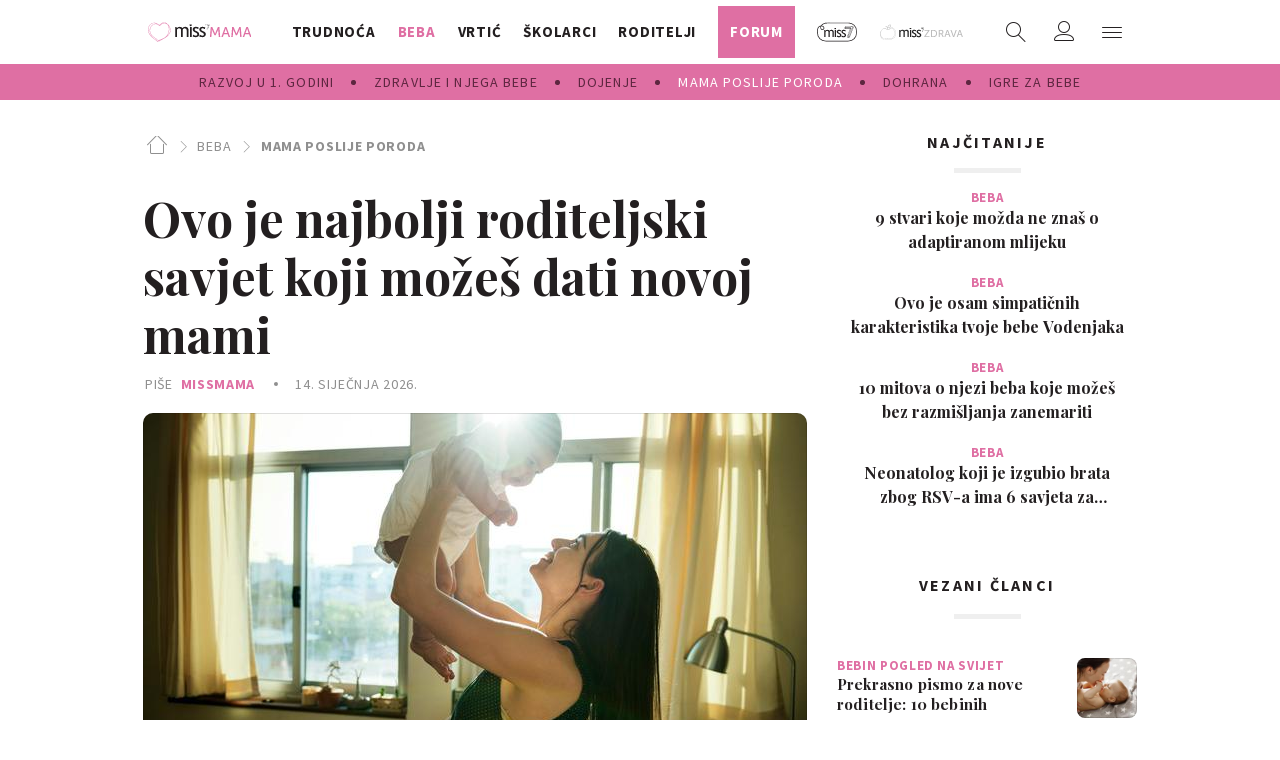

--- FILE ---
content_type: text/html; charset=utf-8
request_url: https://miss7mama.24sata.hr/beba/mama-poslije-poroda/ovo-je-najbolji-roditeljski-savjet-koji-mozete-dati-novoj-mami-10384
body_size: 37759
content:
















<!DOCTYPE html>
<html lang="hr" class="no-js">

<head>
    

    
        <script type="text/javascript">window.gdprAppliesGlobally=true;(function(){function a(e){if(!window.frames[e]){if(document.body&&document.body.firstChild){var t=document.body;var n=document.createElement("iframe");n.style.display="none";n.name=e;n.title=e;t.insertBefore(n,t.firstChild)}
else{setTimeout(function(){a(e)},5)}}}function e(n,r,o,c,s){function e(e,t,n,a){if(typeof n!=="function"){return}if(!window[r]){window[r]=[]}var i=false;if(s){i=s(e,t,n)}if(!i){window[r].push({command:e,parameter:t,callback:n,version:a})}}e.stub=true;function t(a){if(!window[n]||window[n].stub!==true){return}if(!a.data){return}
var i=typeof a.data==="string";var e;try{e=i?JSON.parse(a.data):a.data}catch(t){return}if(e[o]){var r=e[o];window[n](r.command,r.parameter,function(e,t){var n={};n[c]={returnValue:e,success:t,callId:r.callId};a.source.postMessage(i?JSON.stringify(n):n,"*")},r.version)}}
if(typeof window[n]!=="function"){window[n]=e;if(window.addEventListener){window.addEventListener("message",t,false)}else{window.attachEvent("onmessage",t)}}}e("__tcfapi","__tcfapiBuffer","__tcfapiCall","__tcfapiReturn");a("__tcfapiLocator");(function(e){
  var t=document.createElement("script");t.id="spcloader";t.type="text/javascript";t.async=true;t.src="https://sdk.privacy-center.org/"+e+"/loader.js?target="+document.location.hostname;t.charset="utf-8";var n=document.getElementsByTagName("script")[0];n.parentNode.insertBefore(t,n)})("49e2dd21-509f-4e31-9f4e-34808af3cb36")})();</script>
    

    
        <title>Ovo je najbolji roditeljski savjet koji možeš dati novoj mami | missMAMA</title>
    <meta name="description" content="&#x27;Samo budi sigurna da ne slušaš ničije savjete osim ako to zaista ne želiš. To je bila jedina stvar koja me oduvijek mučila. Ne možeš zeznuti dijete baš toliko, a i ti ćeš to dijete poznavati bolje od ikoga&#x27;, piše mama troje djece | missMAMA">
    
    

    
    <link rel="amphtml" href="https://miss7mama.24sata.hr/amp/beba/ovo-je-najbolji-roditeljski-savjet-koji-mozete-dati-novoj-mami-10384">

    
    <link href="https://miss7mama.24sata.hr/beba/mama-poslije-poroda/ovo-je-najbolji-roditeljski-savjet-koji-mozete-dati-novoj-mami-10384" rel="canonical" />

    
    
        <meta name="keywords" content="savjeti, roditeljstvo, novorođenče, beba, majčinstvo, mama">
    



    
    <meta property="fb:pages" content="342769985852639" />
    

    <meta charset="UTF-8">
    <meta http-equiv="X-UA-Compatible" content="IE=edge,chrome=1">
    <meta content="width=device-width, initial-scale=1.0, maximum-scale=1.0, minimum-scale=1.0, user-scalable=no" name="viewport">

    <!-- Chrome, Firefox OS, Opera and Vivaldi -->
    <meta name="theme-color" content="#fafafa">
    <!-- Windows Phone -->
    <meta name="msapplication-navbutton-color" content="#fafafa">
    <!-- iOS safari -->
    <meta name="apple-mobile-web-app-status-bar-style" content="#fafafa">

    <link rel="icon" type="image/x-icon" href="/static/favicon.ico" />
    <link rel="apple-touch-icon" sizes="57x57" href="/static/apple-icon-57x57.png">
    <link rel="apple-touch-icon" sizes="60x60" href="/static/apple-icon-60x60.png">
    <link rel="apple-touch-icon" sizes="72x72" href="/static/apple-icon-72x72.png">
    <link rel="apple-touch-icon" sizes="76x76" href="/static/apple-icon-76x76.png">
    <link rel="apple-touch-icon" sizes="114x114" href="/static/apple-icon-114x114.png">
    <link rel="apple-touch-icon" sizes="120x120" href="/static/apple-icon-120x120.png">
    <link rel="apple-touch-icon" sizes="144x144" href="/static/apple-icon-144x144.png">
    <link rel="apple-touch-icon" sizes="152x152" href="/static/apple-icon-152x152.png">
    <link rel="apple-touch-icon" sizes="180x180" href="/static/apple-icon-180x180.png">
    <link rel="icon" type="image/png" sizes="192x192"  href="/static/android-icon-192x192.png">
    <link rel="icon" type="image/png" sizes="32x32" href="/static/favicon-32x32.png">
    <link rel="icon" type="image/png" sizes="96x96" href="/static/favicon-96x96.png">
    <link rel="icon" type="image/png" sizes="16x16" href="/static/favicon-16x16.png">
    <link rel="icon" type="image/png" sizes="16x16" href="/static/favicon-16x16.png">
    <link rel="manifest" href="/static/manifest.json">


    
    



<meta name="twitter:card" content="summary">
<meta name="twitter:url" content="https://miss7mama.24sata.hr/beba/mama-poslije-poroda/ovo-je-najbolji-roditeljski-savjet-koji-mozete-dati-novoj-mami-10384">
<meta name="twitter:title" content="Ovo je najbolji roditeljski savjet koji možeš dati novoj mami">
<meta name="twitter:description" content="&#x27;Samo budi sigurna da ne slušaš ničije savjete osim ako to zaista ne želiš. To je bila jedina stvar koja me oduvijek mučila. Ne možeš zeznuti dijete baš toliko, a i ti ćeš to dijete poznavati bolje od ikoga&#x27;, piše mama troje djece">
<meta name="twitter:image" content="https://miss7mama.24sata.hr/media/img/a1/13/4f81a320140442551222.jpeg">



<meta property="fb:app_id" content="199056610246412">
<meta property="og:title" content="Ovo je najbolji roditeljski savjet koji možeš dati novoj mami">
<meta property="og:type" content="article">
<meta property="og:url" content="https://miss7mama.24sata.hr/beba/mama-poslije-poroda/ovo-je-najbolji-roditeljski-savjet-koji-mozete-dati-novoj-mami-10384">
<meta property="og:description" content="&#x27;Samo budi sigurna da ne slušaš ničije savjete osim ako to zaista ne želiš. To je bila jedina stvar koja me oduvijek mučila. Ne možeš zeznuti dijete baš toliko, a i ti ćeš to dijete poznavati bolje od ikoga&#x27;, piše mama troje djece">
<meta property="og:image" content="https://miss7mama.24sata.hr/media/img/0c/f9/10a2bfd7b3c2064dfa27.jpeg" />

<meta itemprop="name" content="Ovo je najbolji roditeljski savjet koji možeš dati novoj mami">
<meta itemprop="description" content="&#x27;Samo budi sigurna da ne slušaš ničije savjete osim ako to zaista ne želiš. To je bila jedina stvar koja me oduvijek mučila. Ne možeš zeznuti dijete baš toliko, a i ti ćeš to dijete poznavati bolje od ikoga&#x27;, piše mama troje djece">

<meta itemprop="datePublished" content="2026-01-14">
<meta itemprop="image" content="https://miss7mama.24sata.hr/media/img/72/fc/92e4f25bbf8c47a19637.jpeg">





    <link href="https://fonts.googleapis.com/css?family=Playfair+Display:400,500,600,700|Source+Sans+Pro:300,300i,400,400i,700,700i,900&amp;subset=latin-ext" rel="stylesheet">

    





<link rel="stylesheet" href="/static/css/grid.css?bust=20161115">

    





<link href="/static/build/styles.f5eafae0c5ee2142fa1d.css" rel="stylesheet" />


    <link href="/static/build/navigation.e0ff4fff142b523f8df4.css" rel="stylesheet" />

    

    <script src="https://ajax.googleapis.com/ajax/libs/jquery/2.1.3/jquery.min.js"></script>
    <script src="https://imasdk.googleapis.com/js/sdkloader/ima3.js"></script>
    <script src="/static/js/lib/modernizr.custom.92546.js"></script>

    <script>
        if (typeof window.document.createElement('div').style.webkitLineClamp !== 'undefined') {
            document.querySelector('html').classList.add('webkitlineclamp');
        }
    </script>

    <script src="/static/js/lib/picturePolyfill.js"></script>
    <!-- <script src="/static/js/lib/jwplayer-8.0.1/jwplayer.js"></script> -->


    
    <script type="text/javascript" src="//native.sharethrough.com/assets/sfp.js"></script>


    
    

    
    
        
<script>
    // Google data layer
    var dataLayer = window.dataLayer || [];

    dataLayer.push({
        'siteId': 'KLO',
        'contentId': '10384',
        'pageType': 'article',
        'fullChannel': 'beba/mama-poslije-poroda',
        'contentTitle': 'Ovo je najbolji roditeljski savjet koji možeš dati novoj mami',
        'channel': 'beba',
        'contentElements': 'undefined',
        'contentType': 'default',
        'contentAuthor': 'missMAMA',
        'pageTags': 'savjeti|roditeljstvo|novorođenče|beba|majčinstvo|mama',
        'contentPublishingDate': '2026-01-14_wc02_m1_q1_08:58:00',
        'isPremium': 'no',
        'wordCount': 'undefined',
        'contentSource': 'undefined',
        'canonicalUrl': 'https://miss7mama.24sata.hr/beba/mama-poslije-poroda/ovo-je-najbolji-roditeljski-savjet-koji-mozete-dati-novoj-mami-10384'
        
    });
</script>


    


    
        <!-- Google Tag Manager -->
<noscript>
    <iframe src="//www.googletagmanager.com/ns.html?id=GTM-PCRFFK6" height="0" width="0" style="display:none;visibility:hidden"></iframe>
</noscript>
<script>(function(w,d,s,l,i){w[l]=w[l]||[];w[l].push({'gtm.start':
    new Date().getTime(),event:'gtm.js'});var f=d.getElementsByTagName(s)[0],
    j=d.createElement(s),dl=l!='dataLayer'?'&l='+l:'';j.async=true;j.src=
    '//www.googletagmanager.com/gtm.js?id='+i+dl;f.parentNode.insertBefore(j,f);
})(window,document,'script','dataLayer','GTM-PCRFFK6');
</script>
<!-- End Google Tag Manager -->

<!-- dotmetrics -->
<script type="text/javascript">
/* <![CDATA[ */
(function() {
  window.dm=window.dm||{AjaxData:[]};
  window.dm.defaultSiteCodeID = 4714;
  window.dm.AjaxEvent=function(et,d,ssid,ad){
    dm.AjaxData.push({et:et,d:d,ssid:ssid,ad:ad});
    if(typeof window.DotMetricsObj != 'undefined') {DotMetricsObj.onAjaxDataUpdate();}
  };
  var d=document,
  h=d.getElementsByTagName('head')[0],
  s=d.createElement('script');
  s.type='text/javascript';
  s.async=true;
  s.src='https://script.dotmetrics.net/door.js?id=4714';
  h.appendChild(s);
}());
/* ]]> */
</script>



    

    
    <script>
    (function(u, p, s, c, r) {
         u[r] = u[r] || function(p) {
             (u[r].q = u[r].q || []).push(p)
         }, u[r].ls = 1 * new Date();
         var a = p.createElement(s),
             m = p.getElementsByTagName(s)[0];
         a.async = 1;
         a.src = c;
         m.parentNode.insertBefore(a, m)
     })
     (window, document, 'script', '//files.upscore.com/async/upScore.js', 'upScore');
     upScore({
         config: {
             domain: 'miss7mama.24sata.hr',
             article: '.article__text',
             track_positions: false
         },
         data: {
             section: 'mama-poslije-poroda,beba',
             pubdate: '2026-01-14T09:58:00+01:00',
             author: 'missMAMA',
             object_type: 'article',
             object_id: '10384',
             custom_sponsored: 0
         }
     });
</script>



    
    
        
            

<!--
       _
__   _(_) _____      ___
\ \ / / |/ _ \ \ /\ / (_) Članak - article
 \ V /| |  __/\ V  V / _
  \_/ |_|\___| \_/\_/ (_)

-->
<!-- doubleclick -->
<script async src="https://pagead2.googlesyndication.com/tag/js/gpt.js"></script>

<script>
    var googletag = googletag || {};
        
    window.dfp_all_slots = [];
    window.dfpDisplayTagSlots = [];
    window.dfpDataReady = false;

    googletag.cmd = googletag.cmd || [];

    window.articleAds = true;
</script>


<script>

    var getScreenSize = function(){
        return {
            width: window.innerWidth || document.documentElement.clientWidth || document.body.clientWidth,
            height: window.innerHeight || document.documentElement.clientHeight || document.body.clientHeight
        };
    };

    var getTargetValue = function(width, height, sufix) {
        var target = '' + width + 'x' + height;
        if (sufix) target += '_' + sufix;
        return target;
    };

    var getResTarget = function(sufix) {
        var target = [],
            size = getScreenSize(),
            width,
            height;

        if (sufix) {

            switch (true) {

                case size.width >= 1024 && size.width < 1280:
                    width = 1024;
                    height = 768;
                    break;

                case size.width >= 1280 && size.width < 1366:
                    width = 1280;
                    height = 1024;
                    break;

                case size.width >= 1366 && size.width < 1370:
                    width = 1366;
                    height = 768;
                    break;

                case size.width >= 1370 && size.width < 1440:
                    width = 1370;
                    height = 768;
                    break;

                case size.width >= 1440 && size.width < 1600:
                    width = 1440;
                    height = 900;
                    break;

                case size.width >= 1600 && size.width < 1920:
                    width = 1600;
                    height = 1050;
                    break;

                case size.width >= 1920:
                    width = 1920;
                    height = 1080;
                    break;

            }

            target.push(getTargetValue(width, height, sufix));

        }
        return target;
    };

    var dfp_slots = [],
        slotName = '',
        platform = 'mobile',
        mobileOrDesk = 'mobile',
        loadDfp = false;

    window.mappings = [];

    window.dfp_all_slots.lazyAll = 'lazy_all' === 'lazy_all';
        
    function setDfpLoadPermission(){
        loadDfp = mobileOrDesk.includes(platform) ? true : false;
    }

    function isMobileOrDesk(slotUnit){
        if (slotUnit.includes('AIO')) return mobileOrDesk = 'mobile desktop tablet';
        if (slotUnit.includes('mKlokanica_')) return mobileOrDesk = 'mobile';
        return mobileOrDesk = 'desktop tablet';
    }

    if (window.innerWidth >= 1367) platform = 'desktop';
    else if (window.innerWidth > 1023 && window.innerWidth < 1367) platform = 'tablet';

    var minRes = getResTarget('min');

    function attemptSetDfpData () {
        if (window.googletag && window.googletag.apiReady) {
            
                isMobileOrDesk('/18981092/Klokanica_Billboard_Top');
                setDfpLoadPermission();

                if (loadDfp) {
                    
                        window.dfp_all_slots.push({
                            'id': '/18981092/Klokanica_Billboard_Top',
                            'customId': ('/18981092/Klokanica_Billboard_Top').split('_').slice(1).join(''),
                            'slot_sizes': [[1280, 250], [970, 250]],
                            'targeting': ['position', 'billboard'],
                            'collapse': true,
                            'outOfPage': false
                        });

                        window.mapping1 = googletag.sizeMapping()
                            .addSize([1015, 400], [[4, 1], [250, 250], [300, 100], [300, 250], [320, 50], [320, 100], [468, 60], [728, 90], [970, 90], [970, 250], [970, 500], [1280, 250]])
                            .addSize([750, 400], [[4, 1], [250, 250], [300, 100], [300, 250], [320, 50], [320, 100], [468, 60]])
                            .addSize([320, 400], [[4, 1], [120, 600], [160, 600], [250, 250], [300, 100], [300, 250], [300, 600]])
                            .build();
                        

                        slotName = 'Klokanica_Billboard_Top'.split('_');
                        slotName.shift();

                        window.mappings.push(`mapping1__${slotName.join('')}`);

                        

                        
                    

                    googletag.cmd.push(function() {
                        googletag.pubads().setTargeting('platform', platform).setTargeting('cont_type', 'article').setTargeting('site', 'miss7mama.24sata.hr').setTargeting('section', 'beba').setTargeting('subsection', 'mama\u002Dposlije\u002Dporoda').setTargeting('articleID', '10384');

                        if (!minRes.join('').includes('undefined')){
                            googletag.pubads().setTargeting('res_min', minRes);
                        }

                        
                            
                                googletag.pubads().setTargeting('tag24', ['savjeti','roditeljstvo','novorođenče','beba','majčinstvo','mama']);
                            
                            googletag.pubads().setTargeting('site', 'https://miss7mama.24sata.hr');
                        

                        googletag.enableServices();
                    });
                }
            
                isMobileOrDesk('/18981092/Klokanica_Billboard_Mid');
                setDfpLoadPermission();

                if (loadDfp) {
                    
                        window.dfp_all_slots.push({
                            'id': '/18981092/Klokanica_Billboard_Mid',
                            'customId': ('/18981092/Klokanica_Billboard_Mid').split('_').slice(1).join(''),
                            'slot_sizes': [970, 250],
                            'targeting': ['position', 'billboard'],
                            'collapse': true,
                            'outOfPage': false
                        });

                        window.mapping2 = googletag.sizeMapping()
                            .addSize([1015, 400], [[4, 1], [250, 250], [300, 100], [300, 250], [320, 50], [320, 100], [468, 60], [728, 90], [970, 90], [970, 250], [970, 500], [1280, 250]])
                            .addSize([750, 400], [[4, 1], [250, 250], [300, 100], [300, 250], [320, 50], [320, 100], [468, 60]])
                            .addSize([320, 400], [[4, 1], [120, 600], [160, 600], [250, 250], [300, 100], [300, 250], [300, 600]])
                            .build();
                        

                        slotName = 'Klokanica_Billboard_Mid'.split('_');
                        slotName.shift();

                        window.mappings.push(`mapping2__${slotName.join('')}`);

                        

                        
                    

                    googletag.cmd.push(function() {
                        googletag.pubads().setTargeting('platform', platform).setTargeting('cont_type', 'article').setTargeting('site', 'miss7mama.24sata.hr').setTargeting('section', 'beba').setTargeting('subsection', 'mama\u002Dposlije\u002Dporoda').setTargeting('articleID', '10384');

                        if (!minRes.join('').includes('undefined')){
                            googletag.pubads().setTargeting('res_min', minRes);
                        }

                        

                        googletag.enableServices();
                    });
                }
            
                isMobileOrDesk('/18981092/Klokanica_Halfpage_1');
                setDfpLoadPermission();

                if (loadDfp) {
                    
                        window.dfp_all_slots.push({
                            'id': '/18981092/Klokanica_Halfpage_1',
                            'customId': ('/18981092/Klokanica_Halfpage_1').split('_').slice(1).join(''),
                            'slot_sizes': [[300, 600], [300, 250]],
                            'targeting': ['position', 'halfpage'],
                            'collapse': true,
                            'outOfPage': false
                        });

                        window.mapping3 = googletag.sizeMapping()
                            .addSize([1050, 400], [[3, 1], [120, 600], [160, 600], [250, 250], [300, 100], [300, 250], [300, 600]])
                            .addSize([750, 400], [[3, 1], [120, 600], [160, 600], [250, 250], [300, 100], [300, 250], [300, 600]])
                            .addSize([320, 400], [[3, 1], [120, 600], [160, 600], [250, 250], [300, 100], [300, 250], [300, 600]])
                            .build();
                        

                        slotName = 'Klokanica_Halfpage_1'.split('_');
                        slotName.shift();

                        window.mappings.push(`mapping3__${slotName.join('')}`);

                        

                        
                    

                    googletag.cmd.push(function() {
                        googletag.pubads().setTargeting('platform', platform).setTargeting('cont_type', 'article').setTargeting('site', 'miss7mama.24sata.hr').setTargeting('section', 'beba').setTargeting('subsection', 'mama\u002Dposlije\u002Dporoda').setTargeting('articleID', '10384');

                        if (!minRes.join('').includes('undefined')){
                            googletag.pubads().setTargeting('res_min', minRes);
                        }

                        

                        googletag.enableServices();
                    });
                }
            
                isMobileOrDesk('/18981092/Klokanica_AIO_1');
                setDfpLoadPermission();

                if (loadDfp) {
                    
                        window.dfp_all_slots.push({
                            'id': '/18981092/Klokanica_AIO_1',
                            'customId': ('/18981092/Klokanica_AIO_1').split('_').slice(1).join(''),
                            'slot_sizes': [1, 1],
                            'targeting': ['position', 'wallpaper'],
                            'collapse': true,
                            'outOfPage': true
                        });

                        

                        slotName = 'Klokanica_AIO_1'.split('_');
                        slotName.shift();

                        window.mappings.push(`mapping4__${slotName.join('')}`);

                        

                        

                            googletag.cmd.push(function() {
                                dfp_slots[4] = googletag.defineOutOfPageSlot('/18981092/Klokanica_AIO_1', 'divAIO1').addService(googletag.pubads()).setTargeting('position', 'wallpaper');

                                setTimeout(function(){
                                    googletag.display('divAIO1');
                                }, 1500);
                            });

                        
                    

                    googletag.cmd.push(function() {
                        googletag.pubads().setTargeting('platform', platform).setTargeting('cont_type', 'article').setTargeting('site', 'miss7mama.24sata.hr').setTargeting('section', 'beba').setTargeting('subsection', 'mama\u002Dposlije\u002Dporoda').setTargeting('articleID', '10384');

                        if (!minRes.join('').includes('undefined')){
                            googletag.pubads().setTargeting('res_min', minRes);
                        }

                        

                        googletag.enableServices();
                    });
                }
            
                isMobileOrDesk('/18981092/Klokanica_AIO_2');
                setDfpLoadPermission();

                if (loadDfp) {
                    
                        window.dfp_all_slots.push({
                            'id': '/18981092/Klokanica_AIO_2',
                            'customId': ('/18981092/Klokanica_AIO_2').split('_').slice(1).join(''),
                            'slot_sizes': [1, 1],
                            'targeting': ['position', 'floater'],
                            'collapse': true,
                            'outOfPage': true
                        });

                        

                        slotName = 'Klokanica_AIO_2'.split('_');
                        slotName.shift();

                        window.mappings.push(`mapping5__${slotName.join('')}`);

                        

                        

                            googletag.cmd.push(function() {
                                dfp_slots[5] = googletag.defineOutOfPageSlot('/18981092/Klokanica_AIO_2', 'divAIO2').addService(googletag.pubads()).setTargeting('position', 'floater');

                                setTimeout(function(){
                                    googletag.display('divAIO2');
                                }, 1500);
                            });

                        
                    

                    googletag.cmd.push(function() {
                        googletag.pubads().setTargeting('platform', platform).setTargeting('cont_type', 'article').setTargeting('site', 'miss7mama.24sata.hr').setTargeting('section', 'beba').setTargeting('subsection', 'mama\u002Dposlije\u002Dporoda').setTargeting('articleID', '10384');

                        if (!minRes.join('').includes('undefined')){
                            googletag.pubads().setTargeting('res_min', minRes);
                        }

                        

                        googletag.enableServices();
                    });
                }
            
                isMobileOrDesk('/18981092/Klokanica_Below_Article_Rectangle');
                setDfpLoadPermission();

                if (loadDfp) {
                    
                        window.dfp_all_slots.push({
                            'id': '/18981092/Klokanica_Below_Article_Rectangle',
                            'customId': ('/18981092/Klokanica_Below_Article_Rectangle').split('_').slice(1).join(''),
                            'slot_sizes': [300, 250],
                            'targeting': ['position', 'rectangle'],
                            'collapse': true,
                            'outOfPage': false
                        });

                        window.mapping6 = googletag.sizeMapping()
                            .addSize([320, 400], [[5, 1], [120, 600], [160, 600], [250, 250], [300, 100], [300, 250], [1, 1], [300, 600]])
                            .build();
                        

                        slotName = 'Klokanica_Below_Article_Rectangle'.split('_');
                        slotName.shift();

                        window.mappings.push(`mapping6__${slotName.join('')}`);

                        

                        
                    

                    googletag.cmd.push(function() {
                        googletag.pubads().setTargeting('platform', platform).setTargeting('cont_type', 'article').setTargeting('site', 'miss7mama.24sata.hr').setTargeting('section', 'beba').setTargeting('subsection', 'mama\u002Dposlije\u002Dporoda').setTargeting('articleID', '10384');

                        if (!minRes.join('').includes('undefined')){
                            googletag.pubads().setTargeting('res_min', minRes);
                        }

                        

                        googletag.enableServices();
                    });
                }
            
                isMobileOrDesk('/18981092/mKlokanica_Rec1');
                setDfpLoadPermission();

                if (loadDfp) {
                    
                        window.dfp_all_slots.push({
                            'id': '/18981092/mKlokanica_Rec1',
                            'customId': ('/18981092/mKlokanica_Rec1').split('_').slice(1).join(''),
                            'slot_sizes': [[300, 250], [300, 100], [320, 50], [4, 1], [300, 600], [320, 100], "fluid"],
                            'targeting': ['position', 'btf'],
                            'collapse': true,
                            'outOfPage': false
                        });

                        window.mapping7 = googletag.sizeMapping()
                            .addSize([320, 400], [[5, 1], [120, 600], [160, 600], [250, 250], [300, 100], [300, 250], [1, 1], [300, 600]])
                            .build();
                        

                        slotName = 'mKlokanica_Rec1'.split('_');
                        slotName.shift();

                        window.mappings.push(`mapping7__${slotName.join('')}`);

                        

                        
                    

                    googletag.cmd.push(function() {
                        googletag.pubads().setTargeting('platform', platform).setTargeting('cont_type', 'article').setTargeting('site', 'miss7mama.24sata.hr').setTargeting('section', 'beba').setTargeting('subsection', 'mama\u002Dposlije\u002Dporoda').setTargeting('articleID', '10384');

                        if (!minRes.join('').includes('undefined')){
                            googletag.pubads().setTargeting('res_min', minRes);
                        }

                        

                        googletag.enableServices();
                    });
                }
            
                isMobileOrDesk('/18981092/mKlokanica_Rec2');
                setDfpLoadPermission();

                if (loadDfp) {
                    
                        window.dfp_all_slots.push({
                            'id': '/18981092/mKlokanica_Rec2',
                            'customId': ('/18981092/mKlokanica_Rec2').split('_').slice(1).join(''),
                            'slot_sizes': [[300, 250], [4, 1], [300, 100], [320, 50], "fluid"],
                            'targeting': ['position', 'rectangle'],
                            'collapse': true,
                            'outOfPage': false
                        });

                        window.mapping8 = googletag.sizeMapping()
                            .addSize([320, 400], [[5, 1], [120, 600], [160, 600], [250, 250], [300, 100], [300, 250], [1, 1], [300, 600]])
                            .build();
                        

                        slotName = 'mKlokanica_Rec2'.split('_');
                        slotName.shift();

                        window.mappings.push(`mapping8__${slotName.join('')}`);

                        

                        
                    

                    googletag.cmd.push(function() {
                        googletag.pubads().setTargeting('platform', platform).setTargeting('cont_type', 'article').setTargeting('site', 'miss7mama.24sata.hr').setTargeting('section', 'beba').setTargeting('subsection', 'mama\u002Dposlije\u002Dporoda').setTargeting('articleID', '10384');

                        if (!minRes.join('').includes('undefined')){
                            googletag.pubads().setTargeting('res_min', minRes);
                        }

                        

                        googletag.enableServices();
                    });
                }
            
                isMobileOrDesk('/18981092/mKlokanica_Rec3');
                setDfpLoadPermission();

                if (loadDfp) {
                    
                        window.dfp_all_slots.push({
                            'id': '/18981092/mKlokanica_Rec3',
                            'customId': ('/18981092/mKlokanica_Rec3').split('_').slice(1).join(''),
                            'slot_sizes': [[300, 250], [300, 100], [320, 50], "fluid"],
                            'targeting': ['position', 'rectangle'],
                            'collapse': true,
                            'outOfPage': false
                        });

                        window.mapping9 = googletag.sizeMapping()
                            .addSize([320, 400], [[5, 1], [120, 600], [160, 600], [250, 250], [300, 100], [300, 250], [1, 1], [300, 600]])
                            .build();
                        

                        slotName = 'mKlokanica_Rec3'.split('_');
                        slotName.shift();

                        window.mappings.push(`mapping9__${slotName.join('')}`);

                        

                        
                    

                    googletag.cmd.push(function() {
                        googletag.pubads().setTargeting('platform', platform).setTargeting('cont_type', 'article').setTargeting('site', 'miss7mama.24sata.hr').setTargeting('section', 'beba').setTargeting('subsection', 'mama\u002Dposlije\u002Dporoda').setTargeting('articleID', '10384');

                        if (!minRes.join('').includes('undefined')){
                            googletag.pubads().setTargeting('res_min', minRes);
                        }

                        

                        googletag.enableServices();
                    });
                }
            
                isMobileOrDesk('/18981092/mKlokanica_Rec4');
                setDfpLoadPermission();

                if (loadDfp) {
                    
                        window.dfp_all_slots.push({
                            'id': '/18981092/mKlokanica_Rec4',
                            'customId': ('/18981092/mKlokanica_Rec4').split('_').slice(1).join(''),
                            'slot_sizes': [[300, 250], [300, 100], [320, 50], "fluid"],
                            'targeting': ['position', 'rectangle'],
                            'collapse': true,
                            'outOfPage': false
                        });

                        window.mapping10 = googletag.sizeMapping()
                            .addSize([320, 400], [[5, 1], [120, 600], [160, 600], [250, 250], [300, 100], [300, 250], [1, 1], [300, 600]])
                            .build();
                        

                        slotName = 'mKlokanica_Rec4'.split('_');
                        slotName.shift();

                        window.mappings.push(`mapping10__${slotName.join('')}`);

                        

                        
                    

                    googletag.cmd.push(function() {
                        googletag.pubads().setTargeting('platform', platform).setTargeting('cont_type', 'article').setTargeting('site', 'miss7mama.24sata.hr').setTargeting('section', 'beba').setTargeting('subsection', 'mama\u002Dposlije\u002Dporoda').setTargeting('articleID', '10384');

                        if (!minRes.join('').includes('undefined')){
                            googletag.pubads().setTargeting('res_min', minRes);
                        }

                        

                        googletag.enableServices();
                    });
                }
            
                isMobileOrDesk('/18981092/mKlokanica_Rec5');
                setDfpLoadPermission();

                if (loadDfp) {
                    
                        window.dfp_all_slots.push({
                            'id': '/18981092/mKlokanica_Rec5',
                            'customId': ('/18981092/mKlokanica_Rec5').split('_').slice(1).join(''),
                            'slot_sizes': [[300, 250], [300, 100], [320, 50], "fluid"],
                            'targeting': ['position', 'rectangle'],
                            'collapse': true,
                            'outOfPage': false
                        });

                        window.mapping11 = googletag.sizeMapping()
                            .addSize([320, 400], [[5, 1], [120, 600], [160, 600], [250, 250], [300, 100], [300, 250], [1, 1], [300, 600]])
                            .build();
                        

                        slotName = 'mKlokanica_Rec5'.split('_');
                        slotName.shift();

                        window.mappings.push(`mapping11__${slotName.join('')}`);

                        

                        
                    

                    googletag.cmd.push(function() {
                        googletag.pubads().setTargeting('platform', platform).setTargeting('cont_type', 'article').setTargeting('site', 'miss7mama.24sata.hr').setTargeting('section', 'beba').setTargeting('subsection', 'mama\u002Dposlije\u002Dporoda').setTargeting('articleID', '10384');

                        if (!minRes.join('').includes('undefined')){
                            googletag.pubads().setTargeting('res_min', minRes);
                        }

                        

                        googletag.enableServices();
                    });
                }
            
                isMobileOrDesk('/18981092/mKlokanica_Lead');
                setDfpLoadPermission();

                if (loadDfp) {
                    
                        window.dfp_all_slots.push({
                            'id': '/18981092/mKlokanica_Lead',
                            'customId': ('/18981092/mKlokanica_Lead').split('_').slice(1).join(''),
                            'slot_sizes': [[300, 250], [300, 100], [320, 50], [3, 1], [300, 600], [4, 1]],
                            'targeting': ['position', 'rectangle'],
                            'collapse': true,
                            'outOfPage': false
                        });

                        window.mapping12 = googletag.sizeMapping()
                            .addSize([320, 400], [[5, 1], [120, 600], [160, 600], [250, 250], [300, 100], [300, 250], [1, 1], [300, 600]])
                            .build();
                        

                        slotName = 'mKlokanica_Lead'.split('_');
                        slotName.shift();

                        window.mappings.push(`mapping12__${slotName.join('')}`);

                        

                        
                    

                    googletag.cmd.push(function() {
                        googletag.pubads().setTargeting('platform', platform).setTargeting('cont_type', 'article').setTargeting('site', 'miss7mama.24sata.hr').setTargeting('section', 'beba').setTargeting('subsection', 'mama\u002Dposlije\u002Dporoda').setTargeting('articleID', '10384');

                        if (!minRes.join('').includes('undefined')){
                            googletag.pubads().setTargeting('res_min', minRes);
                        }

                        

                        googletag.enableServices();
                    });
                }
            
                isMobileOrDesk('/18981092/mKlokanica_InImage');
                setDfpLoadPermission();

                if (loadDfp) {
                    
                        window.dfp_all_slots.push({
                            'id': '/18981092/mKlokanica_InImage',
                            'customId': ('/18981092/mKlokanica_InImage').split('_').slice(1).join(''),
                            'slot_sizes': [1, 1],
                            'targeting': ['position', 'InImage'],
                            'collapse': true,
                            'outOfPage': true
                        });

                        

                        slotName = 'mKlokanica_InImage'.split('_');
                        slotName.shift();

                        window.mappings.push(`mapping13__${slotName.join('')}`);

                        

                        

                            googletag.cmd.push(function() {
                                dfp_slots[13] = googletag.defineOutOfPageSlot('/18981092/mKlokanica_InImage', 'mKlokanica_InImage').addService(googletag.pubads()).setTargeting('position', 'InImage');

                                setTimeout(function(){
                                    googletag.display('mKlokanica_InImage');
                                }, 1500);
                            });

                        
                    

                    googletag.cmd.push(function() {
                        googletag.pubads().setTargeting('platform', platform).setTargeting('cont_type', 'article').setTargeting('site', 'miss7mama.24sata.hr').setTargeting('section', 'beba').setTargeting('subsection', 'mama\u002Dposlije\u002Dporoda').setTargeting('articleID', '10384');

                        if (!minRes.join('').includes('undefined')){
                            googletag.pubads().setTargeting('res_min', minRes);
                        }

                        

                        googletag.enableServices();
                    });
                }
            
                isMobileOrDesk('/18981092/Klokanica_Leaderboard_1');
                setDfpLoadPermission();

                if (loadDfp) {
                    
                        window.dfp_all_slots.push({
                            'id': '/18981092/Klokanica_Leaderboard_1',
                            'customId': ('/18981092/Klokanica_Leaderboard_1').split('_').slice(1).join(''),
                            'slot_sizes': [728, 90],
                            'targeting': ['position', 'leaderboard'],
                            'collapse': true,
                            'outOfPage': false
                        });

                        window.mapping14 = googletag.sizeMapping()
                            .addSize([1050, 400], [[2, 1], [250, 250], [300, 100], [300, 250], [320, 50], [320, 100], [468, 60]])
                            .addSize([750, 400], [[2, 1], [120, 600], [160, 600], [250, 250], [300, 100], [300, 250], [300, 600], [320, 50], [320, 100], [468, 60]])
                            .addSize([320, 400], [[2, 1], [120, 600], [160, 600], [250, 250], [300, 100], [300, 250], [300, 600]])
                            .build();
                        

                        slotName = 'Klokanica_Leaderboard_1'.split('_');
                        slotName.shift();

                        window.mappings.push(`mapping14__${slotName.join('')}`);

                        

                        
                    

                    googletag.cmd.push(function() {
                        googletag.pubads().setTargeting('platform', platform).setTargeting('cont_type', 'article').setTargeting('site', 'miss7mama.24sata.hr').setTargeting('section', 'beba').setTargeting('subsection', 'mama\u002Dposlije\u002Dporoda').setTargeting('articleID', '10384');

                        if (!minRes.join('').includes('undefined')){
                            googletag.pubads().setTargeting('res_min', minRes);
                        }

                        

                        googletag.enableServices();
                    });
                }
            
                isMobileOrDesk('/18981092/Klokanica_Leaderboard_2');
                setDfpLoadPermission();

                if (loadDfp) {
                    
                        window.dfp_all_slots.push({
                            'id': '/18981092/Klokanica_Leaderboard_2',
                            'customId': ('/18981092/Klokanica_Leaderboard_2').split('_').slice(1).join(''),
                            'slot_sizes': [728, 90],
                            'targeting': ['position', 'leaderboard'],
                            'collapse': true,
                            'outOfPage': false
                        });

                        window.mapping15 = googletag.sizeMapping()
                            .addSize([1050, 400], [[2, 1], [250, 250], [300, 100], [300, 250], [320, 50], [320, 100], [468, 60]])
                            .addSize([750, 400], [[2, 1], [120, 600], [160, 600], [250, 250], [300, 100], [300, 250], [300, 600], [320, 50], [320, 100], [468, 60]])
                            .addSize([320, 400], [[2, 1], [120, 600], [160, 600], [250, 250], [300, 100], [300, 250], [300, 600]])
                            .build();
                        

                        slotName = 'Klokanica_Leaderboard_2'.split('_');
                        slotName.shift();

                        window.mappings.push(`mapping15__${slotName.join('')}`);

                        

                        
                    

                    googletag.cmd.push(function() {
                        googletag.pubads().setTargeting('platform', platform).setTargeting('cont_type', 'article').setTargeting('site', 'miss7mama.24sata.hr').setTargeting('section', 'beba').setTargeting('subsection', 'mama\u002Dposlije\u002Dporoda').setTargeting('articleID', '10384');

                        if (!minRes.join('').includes('undefined')){
                            googletag.pubads().setTargeting('res_min', minRes);
                        }

                        

                        googletag.enableServices();
                    });
                }
            
                isMobileOrDesk('/18981092/mKlokanica_Rec6');
                setDfpLoadPermission();

                if (loadDfp) {
                    
                        window.dfp_all_slots.push({
                            'id': '/18981092/mKlokanica_Rec6',
                            'customId': ('/18981092/mKlokanica_Rec6').split('_').slice(1).join(''),
                            'slot_sizes': [[300, 250], [300, 100], [320, 50], [300, 600], [320, 100], "fluid"],
                            'targeting': ['position', 'rectangle'],
                            'collapse': true,
                            'outOfPage': false
                        });

                        window.mapping16 = googletag.sizeMapping()
                            .addSize([320, 400], [[5, 1], [120, 600], [160, 600], [250, 250], [300, 100], [300, 250], [1, 1], [300, 600]])
                            .build();
                        

                        slotName = 'mKlokanica_Rec6'.split('_');
                        slotName.shift();

                        window.mappings.push(`mapping16__${slotName.join('')}`);

                        

                        
                    

                    googletag.cmd.push(function() {
                        googletag.pubads().setTargeting('platform', platform).setTargeting('cont_type', 'article').setTargeting('site', 'miss7mama.24sata.hr').setTargeting('section', 'beba').setTargeting('subsection', 'mama\u002Dposlije\u002Dporoda').setTargeting('articleID', '10384');

                        if (!minRes.join('').includes('undefined')){
                            googletag.pubads().setTargeting('res_min', minRes);
                        }

                        

                        googletag.enableServices();
                    });
                }
            
                isMobileOrDesk('/18981092/mKlokanica_Rec7');
                setDfpLoadPermission();

                if (loadDfp) {
                    
                        window.dfp_all_slots.push({
                            'id': '/18981092/mKlokanica_Rec7',
                            'customId': ('/18981092/mKlokanica_Rec7').split('_').slice(1).join(''),
                            'slot_sizes': [[300, 250], [300, 100], [320, 50], "fluid"],
                            'targeting': ['position', 'rectangle'],
                            'collapse': true,
                            'outOfPage': false
                        });

                        window.mapping17 = googletag.sizeMapping()
                            .addSize([320, 400], [[5, 1], [120, 600], [160, 600], [250, 250], [300, 100], [300, 250], [1, 1], [300, 600]])
                            .build();
                        

                        slotName = 'mKlokanica_Rec7'.split('_');
                        slotName.shift();

                        window.mappings.push(`mapping17__${slotName.join('')}`);

                        

                        
                    

                    googletag.cmd.push(function() {
                        googletag.pubads().setTargeting('platform', platform).setTargeting('cont_type', 'article').setTargeting('site', 'miss7mama.24sata.hr').setTargeting('section', 'beba').setTargeting('subsection', 'mama\u002Dposlije\u002Dporoda').setTargeting('articleID', '10384');

                        if (!minRes.join('').includes('undefined')){
                            googletag.pubads().setTargeting('res_min', minRes);
                        }

                        

                        googletag.enableServices();
                    });
                }
            
                isMobileOrDesk('/18981092/Klokanica_Billboard_Mid2');
                setDfpLoadPermission();

                if (loadDfp) {
                    
                        window.dfp_all_slots.push({
                            'id': '/18981092/Klokanica_Billboard_Mid2',
                            'customId': ('/18981092/Klokanica_Billboard_Mid2').split('_').slice(1).join(''),
                            'slot_sizes': [970, 250],
                            'targeting': ['position', 'billboard'],
                            'collapse': true,
                            'outOfPage': false
                        });

                        window.mapping18 = googletag.sizeMapping()
                            .addSize([1015, 400], [[4, 1], [250, 250], [300, 100], [300, 250], [320, 50], [320, 100], [468, 60], [728, 90], [970, 90], [970, 250], [970, 500], [1280, 250]])
                            .addSize([750, 400], [[4, 1], [250, 250], [300, 100], [300, 250], [320, 50], [320, 100], [468, 60]])
                            .addSize([320, 400], [[4, 1], [120, 600], [160, 600], [250, 250], [300, 100], [300, 250], [300, 600]])
                            .build();
                        

                        slotName = 'Klokanica_Billboard_Mid2'.split('_');
                        slotName.shift();

                        window.mappings.push(`mapping18__${slotName.join('')}`);

                        

                        
                    

                    googletag.cmd.push(function() {
                        googletag.pubads().setTargeting('platform', platform).setTargeting('cont_type', 'article').setTargeting('site', 'miss7mama.24sata.hr').setTargeting('section', 'beba').setTargeting('subsection', 'mama\u002Dposlije\u002Dporoda').setTargeting('articleID', '10384');

                        if (!minRes.join('').includes('undefined')){
                            googletag.pubads().setTargeting('res_min', minRes);
                        }

                        

                        googletag.enableServices();
                    });
                }
            

            window.dfpDataReady = true;
        } else {
            setTimeout(() => {
                attemptSetDfpData();
            }, 300);
        }
    }

    attemptSetDfpData();
</script>

        
    


    

    

    

</head>



<body class="article" style="" data-didomi-disabled="False" data-bodyextrainfo="">

    
    <div class="header_wrapper">
        





<div class="container">
    <div class="gr-12">
    <div class="ntfs__flyout">
    
        



<div class="ntfs ntfs__unlogged js_ntfs  js_ntfsGuest" data-key="cora_312d9fc6d11ebf4d63952ffed1f959c7">

    <div class="ntfs__header ntfs__header--unlogged">
        <div class="ntfs__header_close js_ntfsClose">
            <i class="icon icon-cross"></i>
        </div>
        <div class="ntfs__header--btn_wrap">
            <a href="/korisnici/prijava" class="btn btn--pink js_loginPlease">Prijavi se</a>
            <span class="ntfs__header--button_separator">ili</span>
            <a href="/accounts/facebook/login/" class="btn btn--fb btn--icon_left">
                Prijavi se
                <i class="icon icon-facebook"></i>
            </a>
        </div>


    </div>

    
</div>

    
    </div>


    <header class="header cf">

        <a class="header__logo" href="/" title="miss7mama.24sata.hr">
            <span class="header__logo_heading">
                <img class="header__logo_img header__logo_img--big" title="miss7mama.24sata.hr" alt="miss7mama.24sata.hr" src="/static/images/missmama-logo.svg">
            </span>
        </a>

        <div class="top_navigation">
        
            


<nav class="main_nav js_mainNav">

    <ul class="main_nav__list">

        

            <li class="main_nav__item main_nav__item--main main_nav__item--trudnoca">

                <a class="
                    main_nav__link
                    
                    active_trudnoca
                    "
                    href="/trudnoca"
                    >
                    <span class="main_nav__span main_nav__span--main">Trudnoća</span>
                </a>

                

                    <a href="#" class="sub_nav--toggle js_subnavToggle"></a>

                    <div class="main_nav__subnav_wrap">
                        <ul class="main_nav__list main_nav__list--sub sub_nav">

                            <li class="main_nav__item main_nav__item--sub main_nav__item--section">
                                <a class="main_nav__link active_trudnoca" href="/trudnoca">
                                    <span class="main_nav__span main_nav__span--sub">Trudnoća</span>
                                </a>
                            </li>

                            
                                <li class="main_nav__item main_nav__item--sub">

                                    <a class="
                                        main_nav__link
                                        
                                        sub_active_beba-u-trbuhu
                                        " data-parent="active_trudnoca" href="/trudnoca/beba-u-trbuhu">
                                        <span class="main_nav__span main_nav__span--sub">Beba u trbuhu</span>
                                    </a>
                                </li>

                                
                                
                                

                            
                                <li class="main_nav__item main_nav__item--sub">

                                    <a class="
                                        main_nav__link
                                        
                                        sub_active_planiranje-trudnoce
                                        " data-parent="active_trudnoca" href="/trudnoca/planiranje-trudnoce">
                                        <span class="main_nav__span main_nav__span--sub">Planiranje trudnoće</span>
                                    </a>
                                </li>

                                
                                
                                

                            
                                <li class="main_nav__item main_nav__item--sub">

                                    <a class="
                                        main_nav__link
                                        
                                        sub_active_trudnica
                                        " data-parent="active_trudnoca" href="/trudnoca/trudnica">
                                        <span class="main_nav__span main_nav__span--sub">Trudnica</span>
                                    </a>
                                </li>

                                
                                
                                

                            
                                <li class="main_nav__item main_nav__item--sub">

                                    <a class="
                                        main_nav__link
                                        
                                        sub_active_lijecenje-neplodnosti
                                        " data-parent="active_trudnoca" href="/trudnoca/lijecenje-neplodnosti">
                                        <span class="main_nav__span main_nav__span--sub">Liječenje neplodnosti</span>
                                    </a>
                                </li>

                                
                                
                                

                            
                                <li class="main_nav__item main_nav__item--sub">

                                    <a class="
                                        main_nav__link
                                        
                                        sub_active_porodaj
                                        " data-parent="active_trudnoca" href="/trudnoca/porodaj">
                                        <span class="main_nav__span main_nav__span--sub">Porođaj</span>
                                    </a>
                                </li>

                                
                                
                                

                            
                                <li class="main_nav__item main_nav__item--sub main_nav__item--last">
                                    <a class="main_nav__link active_trudnoca" href="/trudnoca">
                                        <span class="main_nav__span  main_nav__span--sub"> Pregledaj rubriku </span>
                                    </a>
                                </li>
                        </ul>
                    </div>
                
            </li>
        

            <li class="main_nav__item main_nav__item--main main_nav__item--beba">

                <a class="
                    main_nav__link
                    
                    active_beba
                    "
                    href="/beba"
                    >
                    <span class="main_nav__span main_nav__span--main">Beba</span>
                </a>

                

                    <a href="#" class="sub_nav--toggle js_subnavToggle"></a>

                    <div class="main_nav__subnav_wrap">
                        <ul class="main_nav__list main_nav__list--sub sub_nav">

                            <li class="main_nav__item main_nav__item--sub main_nav__item--section">
                                <a class="main_nav__link active_beba" href="/beba">
                                    <span class="main_nav__span main_nav__span--sub">Beba</span>
                                </a>
                            </li>

                            
                                <li class="main_nav__item main_nav__item--sub">

                                    <a class="
                                        main_nav__link
                                        
                                        sub_active_razvoj-u-prvoj-godini
                                        " data-parent="active_beba" href="/beba/razvoj-u-prvoj-godini">
                                        <span class="main_nav__span main_nav__span--sub">Razvoj u 1. godini</span>
                                    </a>
                                </li>

                                
                                
                                

                            
                                <li class="main_nav__item main_nav__item--sub">

                                    <a class="
                                        main_nav__link
                                        
                                        sub_active_zdravlje-i-njega
                                        " data-parent="active_beba" href="/beba/zdravlje-i-njega">
                                        <span class="main_nav__span main_nav__span--sub">Zdravlje i njega bebe</span>
                                    </a>
                                </li>

                                
                                
                                

                            
                                <li class="main_nav__item main_nav__item--sub">

                                    <a class="
                                        main_nav__link
                                        
                                        sub_active_dojenje
                                        " data-parent="active_beba" href="/beba/dojenje">
                                        <span class="main_nav__span main_nav__span--sub">Dojenje</span>
                                    </a>
                                </li>

                                
                                
                                

                            
                                <li class="main_nav__item main_nav__item--sub">

                                    <a class="
                                        main_nav__link
                                        
                                        sub_active_mama-poslije-poroda
                                        " data-parent="active_beba" href="/beba/mama-poslije-poroda">
                                        <span class="main_nav__span main_nav__span--sub">Mama poslije poroda</span>
                                    </a>
                                </li>

                                
                                
                                

                            
                                <li class="main_nav__item main_nav__item--sub">

                                    <a class="
                                        main_nav__link
                                        
                                        sub_active_dohrana
                                        " data-parent="active_beba" href="/beba/dohrana">
                                        <span class="main_nav__span main_nav__span--sub">Dohrana</span>
                                    </a>
                                </li>

                                
                                
                                

                            
                                <li class="main_nav__item main_nav__item--sub">

                                    <a class="
                                        main_nav__link
                                        
                                        sub_active_igre-za-bebe
                                        " data-parent="active_beba" href="/beba/igre-za-bebe">
                                        <span class="main_nav__span main_nav__span--sub">Igre za bebe</span>
                                    </a>
                                </li>

                                
                                
                                

                            
                                <li class="main_nav__item main_nav__item--sub main_nav__item--last">
                                    <a class="main_nav__link active_beba" href="/beba">
                                        <span class="main_nav__span  main_nav__span--sub"> Pregledaj rubriku </span>
                                    </a>
                                </li>
                        </ul>
                    </div>
                
            </li>
        

            <li class="main_nav__item main_nav__item--main main_nav__item--vrtic">

                <a class="
                    main_nav__link
                    
                    active_vrtic
                    "
                    href="/vrtic"
                    >
                    <span class="main_nav__span main_nav__span--main">Vrtić</span>
                </a>

                

                    <a href="#" class="sub_nav--toggle js_subnavToggle"></a>

                    <div class="main_nav__subnav_wrap">
                        <ul class="main_nav__list main_nav__list--sub sub_nav">

                            <li class="main_nav__item main_nav__item--sub main_nav__item--section">
                                <a class="main_nav__link active_vrtic" href="/vrtic">
                                    <span class="main_nav__span main_nav__span--sub">Vrtić</span>
                                </a>
                            </li>

                            
                                <li class="main_nav__item main_nav__item--sub">

                                    <a class="
                                        main_nav__link
                                        
                                        sub_active_razvoj-od-druge-do-seste-godine
                                        " data-parent="active_vrtic" href="/vrtic/razvoj-od-druge-do-seste-godine">
                                        <span class="main_nav__span main_nav__span--sub">Razvoj od 2. do 6. godine</span>
                                    </a>
                                </li>

                                
                                
                                

                            
                                <li class="main_nav__item main_nav__item--sub">

                                    <a class="
                                        main_nav__link
                                        
                                        sub_active_zdravlje
                                        " data-parent="active_vrtic" href="/vrtic/zdravlje">
                                        <span class="main_nav__span main_nav__span--sub">Zdravlje u vrtićkoj dobi</span>
                                    </a>
                                </li>

                                
                                
                                

                            
                                <li class="main_nav__item main_nav__item--sub">

                                    <a class="
                                        main_nav__link
                                        
                                        sub_active_prehrana
                                        " data-parent="active_vrtic" href="/vrtic/prehrana">
                                        <span class="main_nav__span main_nav__span--sub">Prehrana djeteta</span>
                                    </a>
                                </li>

                                
                                
                                

                            
                                <li class="main_nav__item main_nav__item--sub">

                                    <a class="
                                        main_nav__link
                                        
                                        sub_active_igre-za-djecu
                                        " data-parent="active_vrtic" href="/vrtic/igre-za-djecu">
                                        <span class="main_nav__span main_nav__span--sub">Igre za djecu</span>
                                    </a>
                                </li>

                                
                                
                                

                            
                                <li class="main_nav__item main_nav__item--sub">

                                    <a class="
                                        main_nav__link
                                        
                                        sub_active_dijete-u-vrticu
                                        " data-parent="active_vrtic" href="/vrtic/dijete-u-vrticu">
                                        <span class="main_nav__span main_nav__span--sub">Dijete u vrtiću</span>
                                    </a>
                                </li>

                                
                                
                                

                            
                                <li class="main_nav__item main_nav__item--sub main_nav__item--last">
                                    <a class="main_nav__link active_vrtic" href="/vrtic">
                                        <span class="main_nav__span  main_nav__span--sub"> Pregledaj rubriku </span>
                                    </a>
                                </li>
                        </ul>
                    </div>
                
            </li>
        

            <li class="main_nav__item main_nav__item--main main_nav__item--skolarci">

                <a class="
                    main_nav__link
                    
                    active_skolarci
                    "
                    href="/skolarci"
                    >
                    <span class="main_nav__span main_nav__span--main">Školarci</span>
                </a>

                

                    <a href="#" class="sub_nav--toggle js_subnavToggle"></a>

                    <div class="main_nav__subnav_wrap">
                        <ul class="main_nav__list main_nav__list--sub sub_nav">

                            <li class="main_nav__item main_nav__item--sub main_nav__item--section">
                                <a class="main_nav__link active_skolarci" href="/skolarci">
                                    <span class="main_nav__span main_nav__span--sub">Školarci</span>
                                </a>
                            </li>

                            
                                <li class="main_nav__item main_nav__item--sub">

                                    <a class="
                                        main_nav__link
                                        
                                        sub_active_razvoj-od-sedme-do-cetrnaeste-godine
                                        " data-parent="active_skolarci" href="/skolarci/razvoj-od-sedme-do-cetrnaeste-godine">
                                        <span class="main_nav__span main_nav__span--sub">Razvoj od 7. do 14. godine</span>
                                    </a>
                                </li>

                                
                                
                                

                            
                                <li class="main_nav__item main_nav__item--sub">

                                    <a class="
                                        main_nav__link
                                        
                                        sub_active_zdravlje
                                        " data-parent="active_skolarci" href="/skolarci/zdravlje">
                                        <span class="main_nav__span main_nav__span--sub">Zdravlje osnovnoškolca</span>
                                    </a>
                                </li>

                                
                                
                                

                            
                                <li class="main_nav__item main_nav__item--sub">

                                    <a class="
                                        main_nav__link
                                        
                                        sub_active_prehrana-skolarca
                                        " data-parent="active_skolarci" href="/skolarci/prehrana-skolarca">
                                        <span class="main_nav__span main_nav__span--sub">Prehrana školarca</span>
                                    </a>
                                </li>

                                
                                
                                

                            
                                <li class="main_nav__item main_nav__item--sub">

                                    <a class="
                                        main_nav__link
                                        
                                        sub_active_skola
                                        " data-parent="active_skolarci" href="/skolarci/skola">
                                        <span class="main_nav__span main_nav__span--sub">Škola</span>
                                    </a>
                                </li>

                                
                                
                                

                            
                                <li class="main_nav__item main_nav__item--sub">

                                    <a class="
                                        main_nav__link
                                        
                                        sub_active_slobodne-aktivnosti
                                        " data-parent="active_skolarci" href="/skolarci/slobodne-aktivnosti">
                                        <span class="main_nav__span main_nav__span--sub">Slobodne aktivnosti</span>
                                    </a>
                                </li>

                                
                                
                                

                            
                                <li class="main_nav__item main_nav__item--sub main_nav__item--last">
                                    <a class="main_nav__link active_skolarci" href="/skolarci">
                                        <span class="main_nav__span  main_nav__span--sub"> Pregledaj rubriku </span>
                                    </a>
                                </li>
                        </ul>
                    </div>
                
            </li>
        

            <li class="main_nav__item main_nav__item--main main_nav__item--roditelji">

                <a class="
                    main_nav__link
                    
                    active_roditelji
                    "
                    href="/roditelji"
                    >
                    <span class="main_nav__span main_nav__span--main">Roditelji</span>
                </a>

                

                    <a href="#" class="sub_nav--toggle js_subnavToggle"></a>

                    <div class="main_nav__subnav_wrap">
                        <ul class="main_nav__list main_nav__list--sub sub_nav">

                            <li class="main_nav__item main_nav__item--sub main_nav__item--section">
                                <a class="main_nav__link active_roditelji" href="/roditelji">
                                    <span class="main_nav__span main_nav__span--sub">Roditelji</span>
                                </a>
                            </li>

                            
                                <li class="main_nav__item main_nav__item--sub">

                                    <a class="
                                        main_nav__link
                                        
                                        sub_active_sretna-mama
                                        " data-parent="active_roditelji" href="/roditelji/sretna-mama">
                                        <span class="main_nav__span main_nav__span--sub">Sretna mama</span>
                                    </a>
                                </li>

                                
                                
                                

                            
                                <li class="main_nav__item main_nav__item--sub">

                                    <a class="
                                        main_nav__link
                                        
                                        sub_active_tatina-zona
                                        " data-parent="active_roditelji" href="/roditelji/tatina-zona">
                                        <span class="main_nav__span main_nav__span--sub">Tatina zona</span>
                                    </a>
                                </li>

                                
                                
                                

                            
                                <li class="main_nav__item main_nav__item--sub">

                                    <a class="
                                        main_nav__link
                                        
                                        sub_active_kolumne-roditelja
                                        " data-parent="active_roditelji" href="/roditelji/kolumne-roditelja">
                                        <span class="main_nav__span main_nav__span--sub">Kolumne roditelja</span>
                                    </a>
                                </li>

                                
                                
                                

                            
                                <li class="main_nav__item main_nav__item--sub">

                                    <a class="
                                        main_nav__link
                                        
                                        sub_active_baka-i-djed
                                        " data-parent="active_roditelji" href="/roditelji/baka-i-djed">
                                        <span class="main_nav__span main_nav__span--sub">Baka i djed</span>
                                    </a>
                                </li>

                                
                                
                                

                            
                                <li class="main_nav__item main_nav__item--sub">

                                    <a class="
                                        main_nav__link
                                        
                                        sub_active_video
                                        " data-parent="active_roditelji" href="/roditelji/video">
                                        <span class="main_nav__span main_nav__span--sub">Video</span>
                                    </a>
                                </li>

                                
                                
                                

                            
                                <li class="main_nav__item main_nav__item--sub">

                                    <a class="
                                        main_nav__link
                                        
                                        sub_active_strucnjaci-pisu
                                        " data-parent="active_roditelji" href="/roditelji/strucnjaci-pisu">
                                        <span class="main_nav__span main_nav__span--sub">Stručnjaci pišu</span>
                                    </a>
                                </li>

                                
                                
                                

                            
                                <li class="main_nav__item main_nav__item--sub">

                                    <a class="
                                        main_nav__link
                                        
                                        sub_active_zanimljivosti
                                        " data-parent="active_roditelji" href="/roditelji/zanimljivosti">
                                        <span class="main_nav__span main_nav__span--sub">Zanimljivosti</span>
                                    </a>
                                </li>

                                
                                
                                

                            
                                <li class="main_nav__item main_nav__item--sub">

                                    <a class="
                                        main_nav__link
                                        
                                        sub_active_servisne-informacije
                                        " data-parent="active_roditelji" href="/servisne-informacije/">
                                        <span class="main_nav__span main_nav__span--sub">Servisne informacije</span>
                                    </a>
                                </li>

                                
                                
                                

                            
                                <li class="main_nav__item main_nav__item--sub main_nav__item--last">
                                    <a class="main_nav__link active_roditelji" href="/roditelji">
                                        <span class="main_nav__span  main_nav__span--sub"> Pregledaj rubriku </span>
                                    </a>
                                </li>
                        </ul>
                    </div>
                
            </li>
        

            <li class="main_nav__item main_nav__item--main main_nav__item--/forum main_nav__item--forum">

                <a class="
                    main_nav__link
                    
                    active_forum
                    "
                    href="/forum"
                    >
                    <span class="main_nav__span main_nav__span--main">Forum</span>
                </a>

                

                    <a href="#" class="sub_nav--toggle js_subnavToggle"></a>

                    <div class="main_nav__subnav_wrap">
                        <ul class="main_nav__list main_nav__list--sub sub_nav">

                            <li class="main_nav__item main_nav__item--sub main_nav__item--section">
                                <a class="main_nav__link active_forum" href="/forum">
                                    <span class="main_nav__span main_nav__span--sub">Forum</span>
                                </a>
                            </li>

                            
                                <li class="main_nav__item main_nav__item--sub">

                                    <a class="
                                        main_nav__link
                                        
                                        sub_active_zelim-dijete
                                        " data-parent="active_forum" href="/forum/forum/zelim-dijete-37">
                                        <span class="main_nav__span main_nav__span--sub">Želim dijete</span>
                                    </a>
                                </li>

                                
                                
                                

                            
                                <li class="main_nav__item main_nav__item--sub">

                                    <a class="
                                        main_nav__link
                                        
                                        sub_active_trudnoca
                                        " data-parent="active_forum" href="/forum/forum/trudnoca-38">
                                        <span class="main_nav__span main_nav__span--sub">Trudnoća</span>
                                    </a>
                                </li>

                                
                                
                                

                            
                                <li class="main_nav__item main_nav__item--sub">

                                    <a class="
                                        main_nav__link
                                        
                                        sub_active_beba
                                        " data-parent="active_forum" href="/forum/forum/beba-39">
                                        <span class="main_nav__span main_nav__span--sub">Beba</span>
                                    </a>
                                </li>

                                
                                
                                

                            
                                <li class="main_nav__item main_nav__item--sub">

                                    <a class="
                                        main_nav__link
                                        
                                        sub_active_jaslice
                                        " data-parent="active_forum" href="/forum/forum/jaslice-40">
                                        <span class="main_nav__span main_nav__span--sub">Jaslice</span>
                                    </a>
                                </li>

                                
                                
                                

                            
                                <li class="main_nav__item main_nav__item--sub">

                                    <a class="
                                        main_nav__link
                                        
                                        sub_active_vrtic
                                        " data-parent="active_forum" href="/forum/forum/vrtic-41">
                                        <span class="main_nav__span main_nav__span--sub">Vrtić</span>
                                    </a>
                                </li>

                                
                                
                                

                            
                                <li class="main_nav__item main_nav__item--sub">

                                    <a class="
                                        main_nav__link
                                        
                                        sub_active_skolarci
                                        " data-parent="active_forum" href="/forum/forum/skolarci-42">
                                        <span class="main_nav__span main_nav__span--sub">Školarci</span>
                                    </a>
                                </li>

                                
                                
                                

                            
                                <li class="main_nav__item main_nav__item--sub">

                                    <a class="
                                        main_nav__link
                                        
                                        sub_active_roditelji
                                        " data-parent="active_forum" href="/forum/forum/roditelji-43">
                                        <span class="main_nav__span main_nav__span--sub">Roditelji</span>
                                    </a>
                                </li>

                                
                                

                                

                                

                                <li class="main_nav__item main_nav__item--sub">

                                    <a class="main_nav__link sub_active_komentari-clanaka" data-parent="active_forum" href="/forum/forum/komentari-clanaka-36">
                                        <span class="main_nav__span main_nav__span--sub">Komentari članaka</span>
                                    </a>
                                </li>

                                

                                <li class="main_nav__item main_nav__item--sub">

                                    <a class="main_nav__link sub_active_ostalo" data-parent="active_forum" href="/forum/forum/ostalo-35">
                                        <span class="main_nav__span main_nav__span--sub">Ostalo</span>
                                    </a>
                                </li>

                                

                                
                                

                            
                                <li class="main_nav__item main_nav__item--sub main_nav__item--last">
                                    <a class="main_nav__link active_forum" href="/forum">
                                        <span class="main_nav__span  main_nav__span--sub"> Pregledaj forum </span>
                                    </a>
                                </li>
                        </ul>
                    </div>
                
            </li>
        

            <li class="main_nav__item main_nav__item--main main_nav__item--miss__partner miss--miss7 miss--partner">

                <a class="
                    main_nav__link
                    
                    active_miss7
                    "
                    href="https://miss7.24sata.hr"
                    target="_blank">
                    <span class="main_nav__span main_nav__span--main">miss7</span>
                </a>

                
            </li>
        

            <li class="main_nav__item main_nav__item--main main_nav__item--miss__partner miss--zdrava miss--partner">

                <a class="
                    main_nav__link
                    
                    active_misszdrava
                    "
                    href="https://miss7zdrava.24sata.hr"
                    target="_blank">
                    <span class="main_nav__span main_nav__span--main">missZDRAVA</span>
                </a>

                
            </li>
        
    </ul>
</nav>


        

            <div class="header__social_menu">
                <span>Prati nas i na:</span>

                <div class="header__social_icon_wrap">
                    <a class="header__icon--social" href="https://www.facebook.com/missMAMA.hr/" target="_blank" title="missMAMA na Facebooku">
                        <i class="icon icon-facebook"></i>
                    </a>

                    <a class="header__icon--social" href="https://twitter.com/Klokanica_HR" target="_blank" title="missMAMA na Twitteru">
                        <i class="icon icon-twitter"></i>
                    </a>

                    <a class="header__icon--social" href="https://www.youtube.com/channel/UCCQ2y1MF0llPPOHtlmkK2-Q" target="_blank" title="missMAMA na Youtubeu">
                        <i class="icon icon-youtube-play"></i>
                    </a>

                    <a class="header__icon--social" href="https://www.instagram.com/missmama_hr/" target="_blank" title="missMAMA na Instagramu">
                        <i class="icon icon-instagram"></i>
                    </a>
                </div>
            </div>
        </div>

        <div class="header__utils">

            <a class="header__search" href="/pretraga/" title="Traži" >
                <i class="icon icon-magnifier"></i>
            </a>

            <a class="header__user js_showNotif"

                

                    
                    

                        href="/korisnici/prijava?next=/beba/mama-poslije-poroda/ovo-je-najbolji-roditeljski-savjet-koji-mozete-dati-novoj-mami-10384"

                    
                
                >

                <span class="header__avatar js_notificationsShow">
                

                    <i class="icon icon-user"></i>

                

                

                </span>

            </a>

            <div class="header__menu_utils">

                <a class="header__icon header__icon--back js_closeSubmenu" role="button">
                    <i class="icon icon-arrow-left5"></i>
                </a>

                <a class="header__icon header__icon--menu js_toggleMenu" role="button">
                    <i class="icon icon-options icon--menu"></i>
                    <i class="icon icon-cross icon--close"></i>
                </a>

            </div>
        </div>

        <div class="mobile_nav">
            



<div class="nano">

    <div class="mobile_nav__controls">

        <a role="button" class="mobile_nav__controller mobile_nav__controller--back js_closeSubmenu">
            <i class="icon icon-arrow-left5"></i>
        </a>

        <a role="button" class="mobile_nav__controller mobile_nav__controller--close js_toggleMenu">
            <i class="icon icon-cross"></i>
        </a>

    </div>

    <div class="mobile_nav__inner_wrap nano-content">

        


<nav class="main_nav js_mainNav">

    <ul class="main_nav__list">

        

            <li class="main_nav__item main_nav__item--main main_nav__item--trudnoca">

                <a class="
                    main_nav__link
                    
                    active_trudnoca
                    "
                    href="/trudnoca"
                    >
                    <span class="main_nav__span main_nav__span--main">Trudnoća</span>
                </a>

                

                    <a href="#" class="sub_nav--toggle js_subnavToggle"></a>

                    <div class="main_nav__subnav_wrap">
                        <ul class="main_nav__list main_nav__list--sub sub_nav">

                            <li class="main_nav__item main_nav__item--sub main_nav__item--section">
                                <a class="main_nav__link active_trudnoca" href="/trudnoca">
                                    <span class="main_nav__span main_nav__span--sub">Trudnoća</span>
                                </a>
                            </li>

                            
                                <li class="main_nav__item main_nav__item--sub">

                                    <a class="
                                        main_nav__link
                                        
                                        sub_active_beba-u-trbuhu
                                        " data-parent="active_trudnoca" href="/trudnoca/beba-u-trbuhu">
                                        <span class="main_nav__span main_nav__span--sub">Beba u trbuhu</span>
                                    </a>
                                </li>

                                
                                
                                

                            
                                <li class="main_nav__item main_nav__item--sub">

                                    <a class="
                                        main_nav__link
                                        
                                        sub_active_planiranje-trudnoce
                                        " data-parent="active_trudnoca" href="/trudnoca/planiranje-trudnoce">
                                        <span class="main_nav__span main_nav__span--sub">Planiranje trudnoće</span>
                                    </a>
                                </li>

                                
                                
                                

                            
                                <li class="main_nav__item main_nav__item--sub">

                                    <a class="
                                        main_nav__link
                                        
                                        sub_active_trudnica
                                        " data-parent="active_trudnoca" href="/trudnoca/trudnica">
                                        <span class="main_nav__span main_nav__span--sub">Trudnica</span>
                                    </a>
                                </li>

                                
                                
                                

                            
                                <li class="main_nav__item main_nav__item--sub">

                                    <a class="
                                        main_nav__link
                                        
                                        sub_active_lijecenje-neplodnosti
                                        " data-parent="active_trudnoca" href="/trudnoca/lijecenje-neplodnosti">
                                        <span class="main_nav__span main_nav__span--sub">Liječenje neplodnosti</span>
                                    </a>
                                </li>

                                
                                
                                

                            
                                <li class="main_nav__item main_nav__item--sub">

                                    <a class="
                                        main_nav__link
                                        
                                        sub_active_porodaj
                                        " data-parent="active_trudnoca" href="/trudnoca/porodaj">
                                        <span class="main_nav__span main_nav__span--sub">Porođaj</span>
                                    </a>
                                </li>

                                
                                
                                

                            
                                <li class="main_nav__item main_nav__item--sub main_nav__item--last">
                                    <a class="main_nav__link active_trudnoca" href="/trudnoca">
                                        <span class="main_nav__span  main_nav__span--sub"> Pregledaj rubriku </span>
                                    </a>
                                </li>
                        </ul>
                    </div>
                
            </li>
        

            <li class="main_nav__item main_nav__item--main main_nav__item--beba">

                <a class="
                    main_nav__link
                    
                    active_beba
                    "
                    href="/beba"
                    >
                    <span class="main_nav__span main_nav__span--main">Beba</span>
                </a>

                

                    <a href="#" class="sub_nav--toggle js_subnavToggle"></a>

                    <div class="main_nav__subnav_wrap">
                        <ul class="main_nav__list main_nav__list--sub sub_nav">

                            <li class="main_nav__item main_nav__item--sub main_nav__item--section">
                                <a class="main_nav__link active_beba" href="/beba">
                                    <span class="main_nav__span main_nav__span--sub">Beba</span>
                                </a>
                            </li>

                            
                                <li class="main_nav__item main_nav__item--sub">

                                    <a class="
                                        main_nav__link
                                        
                                        sub_active_razvoj-u-prvoj-godini
                                        " data-parent="active_beba" href="/beba/razvoj-u-prvoj-godini">
                                        <span class="main_nav__span main_nav__span--sub">Razvoj u 1. godini</span>
                                    </a>
                                </li>

                                
                                
                                

                            
                                <li class="main_nav__item main_nav__item--sub">

                                    <a class="
                                        main_nav__link
                                        
                                        sub_active_zdravlje-i-njega
                                        " data-parent="active_beba" href="/beba/zdravlje-i-njega">
                                        <span class="main_nav__span main_nav__span--sub">Zdravlje i njega bebe</span>
                                    </a>
                                </li>

                                
                                
                                

                            
                                <li class="main_nav__item main_nav__item--sub">

                                    <a class="
                                        main_nav__link
                                        
                                        sub_active_dojenje
                                        " data-parent="active_beba" href="/beba/dojenje">
                                        <span class="main_nav__span main_nav__span--sub">Dojenje</span>
                                    </a>
                                </li>

                                
                                
                                

                            
                                <li class="main_nav__item main_nav__item--sub">

                                    <a class="
                                        main_nav__link
                                        
                                        sub_active_mama-poslije-poroda
                                        " data-parent="active_beba" href="/beba/mama-poslije-poroda">
                                        <span class="main_nav__span main_nav__span--sub">Mama poslije poroda</span>
                                    </a>
                                </li>

                                
                                
                                

                            
                                <li class="main_nav__item main_nav__item--sub">

                                    <a class="
                                        main_nav__link
                                        
                                        sub_active_dohrana
                                        " data-parent="active_beba" href="/beba/dohrana">
                                        <span class="main_nav__span main_nav__span--sub">Dohrana</span>
                                    </a>
                                </li>

                                
                                
                                

                            
                                <li class="main_nav__item main_nav__item--sub">

                                    <a class="
                                        main_nav__link
                                        
                                        sub_active_igre-za-bebe
                                        " data-parent="active_beba" href="/beba/igre-za-bebe">
                                        <span class="main_nav__span main_nav__span--sub">Igre za bebe</span>
                                    </a>
                                </li>

                                
                                
                                

                            
                                <li class="main_nav__item main_nav__item--sub main_nav__item--last">
                                    <a class="main_nav__link active_beba" href="/beba">
                                        <span class="main_nav__span  main_nav__span--sub"> Pregledaj rubriku </span>
                                    </a>
                                </li>
                        </ul>
                    </div>
                
            </li>
        

            <li class="main_nav__item main_nav__item--main main_nav__item--vrtic">

                <a class="
                    main_nav__link
                    
                    active_vrtic
                    "
                    href="/vrtic"
                    >
                    <span class="main_nav__span main_nav__span--main">Vrtić</span>
                </a>

                

                    <a href="#" class="sub_nav--toggle js_subnavToggle"></a>

                    <div class="main_nav__subnav_wrap">
                        <ul class="main_nav__list main_nav__list--sub sub_nav">

                            <li class="main_nav__item main_nav__item--sub main_nav__item--section">
                                <a class="main_nav__link active_vrtic" href="/vrtic">
                                    <span class="main_nav__span main_nav__span--sub">Vrtić</span>
                                </a>
                            </li>

                            
                                <li class="main_nav__item main_nav__item--sub">

                                    <a class="
                                        main_nav__link
                                        
                                        sub_active_razvoj-od-druge-do-seste-godine
                                        " data-parent="active_vrtic" href="/vrtic/razvoj-od-druge-do-seste-godine">
                                        <span class="main_nav__span main_nav__span--sub">Razvoj od 2. do 6. godine</span>
                                    </a>
                                </li>

                                
                                
                                

                            
                                <li class="main_nav__item main_nav__item--sub">

                                    <a class="
                                        main_nav__link
                                        
                                        sub_active_zdravlje
                                        " data-parent="active_vrtic" href="/vrtic/zdravlje">
                                        <span class="main_nav__span main_nav__span--sub">Zdravlje u vrtićkoj dobi</span>
                                    </a>
                                </li>

                                
                                
                                

                            
                                <li class="main_nav__item main_nav__item--sub">

                                    <a class="
                                        main_nav__link
                                        
                                        sub_active_prehrana
                                        " data-parent="active_vrtic" href="/vrtic/prehrana">
                                        <span class="main_nav__span main_nav__span--sub">Prehrana djeteta</span>
                                    </a>
                                </li>

                                
                                
                                

                            
                                <li class="main_nav__item main_nav__item--sub">

                                    <a class="
                                        main_nav__link
                                        
                                        sub_active_igre-za-djecu
                                        " data-parent="active_vrtic" href="/vrtic/igre-za-djecu">
                                        <span class="main_nav__span main_nav__span--sub">Igre za djecu</span>
                                    </a>
                                </li>

                                
                                
                                

                            
                                <li class="main_nav__item main_nav__item--sub">

                                    <a class="
                                        main_nav__link
                                        
                                        sub_active_dijete-u-vrticu
                                        " data-parent="active_vrtic" href="/vrtic/dijete-u-vrticu">
                                        <span class="main_nav__span main_nav__span--sub">Dijete u vrtiću</span>
                                    </a>
                                </li>

                                
                                
                                

                            
                                <li class="main_nav__item main_nav__item--sub main_nav__item--last">
                                    <a class="main_nav__link active_vrtic" href="/vrtic">
                                        <span class="main_nav__span  main_nav__span--sub"> Pregledaj rubriku </span>
                                    </a>
                                </li>
                        </ul>
                    </div>
                
            </li>
        

            <li class="main_nav__item main_nav__item--main main_nav__item--skolarci">

                <a class="
                    main_nav__link
                    
                    active_skolarci
                    "
                    href="/skolarci"
                    >
                    <span class="main_nav__span main_nav__span--main">Školarci</span>
                </a>

                

                    <a href="#" class="sub_nav--toggle js_subnavToggle"></a>

                    <div class="main_nav__subnav_wrap">
                        <ul class="main_nav__list main_nav__list--sub sub_nav">

                            <li class="main_nav__item main_nav__item--sub main_nav__item--section">
                                <a class="main_nav__link active_skolarci" href="/skolarci">
                                    <span class="main_nav__span main_nav__span--sub">Školarci</span>
                                </a>
                            </li>

                            
                                <li class="main_nav__item main_nav__item--sub">

                                    <a class="
                                        main_nav__link
                                        
                                        sub_active_razvoj-od-sedme-do-cetrnaeste-godine
                                        " data-parent="active_skolarci" href="/skolarci/razvoj-od-sedme-do-cetrnaeste-godine">
                                        <span class="main_nav__span main_nav__span--sub">Razvoj od 7. do 14. godine</span>
                                    </a>
                                </li>

                                
                                
                                

                            
                                <li class="main_nav__item main_nav__item--sub">

                                    <a class="
                                        main_nav__link
                                        
                                        sub_active_zdravlje
                                        " data-parent="active_skolarci" href="/skolarci/zdravlje">
                                        <span class="main_nav__span main_nav__span--sub">Zdravlje osnovnoškolca</span>
                                    </a>
                                </li>

                                
                                
                                

                            
                                <li class="main_nav__item main_nav__item--sub">

                                    <a class="
                                        main_nav__link
                                        
                                        sub_active_prehrana-skolarca
                                        " data-parent="active_skolarci" href="/skolarci/prehrana-skolarca">
                                        <span class="main_nav__span main_nav__span--sub">Prehrana školarca</span>
                                    </a>
                                </li>

                                
                                
                                

                            
                                <li class="main_nav__item main_nav__item--sub">

                                    <a class="
                                        main_nav__link
                                        
                                        sub_active_skola
                                        " data-parent="active_skolarci" href="/skolarci/skola">
                                        <span class="main_nav__span main_nav__span--sub">Škola</span>
                                    </a>
                                </li>

                                
                                
                                

                            
                                <li class="main_nav__item main_nav__item--sub">

                                    <a class="
                                        main_nav__link
                                        
                                        sub_active_slobodne-aktivnosti
                                        " data-parent="active_skolarci" href="/skolarci/slobodne-aktivnosti">
                                        <span class="main_nav__span main_nav__span--sub">Slobodne aktivnosti</span>
                                    </a>
                                </li>

                                
                                
                                

                            
                                <li class="main_nav__item main_nav__item--sub main_nav__item--last">
                                    <a class="main_nav__link active_skolarci" href="/skolarci">
                                        <span class="main_nav__span  main_nav__span--sub"> Pregledaj rubriku </span>
                                    </a>
                                </li>
                        </ul>
                    </div>
                
            </li>
        

            <li class="main_nav__item main_nav__item--main main_nav__item--roditelji">

                <a class="
                    main_nav__link
                    
                    active_roditelji
                    "
                    href="/roditelji"
                    >
                    <span class="main_nav__span main_nav__span--main">Roditelji</span>
                </a>

                

                    <a href="#" class="sub_nav--toggle js_subnavToggle"></a>

                    <div class="main_nav__subnav_wrap">
                        <ul class="main_nav__list main_nav__list--sub sub_nav">

                            <li class="main_nav__item main_nav__item--sub main_nav__item--section">
                                <a class="main_nav__link active_roditelji" href="/roditelji">
                                    <span class="main_nav__span main_nav__span--sub">Roditelji</span>
                                </a>
                            </li>

                            
                                <li class="main_nav__item main_nav__item--sub">

                                    <a class="
                                        main_nav__link
                                        
                                        sub_active_sretna-mama
                                        " data-parent="active_roditelji" href="/roditelji/sretna-mama">
                                        <span class="main_nav__span main_nav__span--sub">Sretna mama</span>
                                    </a>
                                </li>

                                
                                
                                

                            
                                <li class="main_nav__item main_nav__item--sub">

                                    <a class="
                                        main_nav__link
                                        
                                        sub_active_tatina-zona
                                        " data-parent="active_roditelji" href="/roditelji/tatina-zona">
                                        <span class="main_nav__span main_nav__span--sub">Tatina zona</span>
                                    </a>
                                </li>

                                
                                
                                

                            
                                <li class="main_nav__item main_nav__item--sub">

                                    <a class="
                                        main_nav__link
                                        
                                        sub_active_kolumne-roditelja
                                        " data-parent="active_roditelji" href="/roditelji/kolumne-roditelja">
                                        <span class="main_nav__span main_nav__span--sub">Kolumne roditelja</span>
                                    </a>
                                </li>

                                
                                
                                

                            
                                <li class="main_nav__item main_nav__item--sub">

                                    <a class="
                                        main_nav__link
                                        
                                        sub_active_baka-i-djed
                                        " data-parent="active_roditelji" href="/roditelji/baka-i-djed">
                                        <span class="main_nav__span main_nav__span--sub">Baka i djed</span>
                                    </a>
                                </li>

                                
                                
                                

                            
                                <li class="main_nav__item main_nav__item--sub">

                                    <a class="
                                        main_nav__link
                                        
                                        sub_active_video
                                        " data-parent="active_roditelji" href="/roditelji/video">
                                        <span class="main_nav__span main_nav__span--sub">Video</span>
                                    </a>
                                </li>

                                
                                
                                

                            
                                <li class="main_nav__item main_nav__item--sub">

                                    <a class="
                                        main_nav__link
                                        
                                        sub_active_strucnjaci-pisu
                                        " data-parent="active_roditelji" href="/roditelji/strucnjaci-pisu">
                                        <span class="main_nav__span main_nav__span--sub">Stručnjaci pišu</span>
                                    </a>
                                </li>

                                
                                
                                

                            
                                <li class="main_nav__item main_nav__item--sub">

                                    <a class="
                                        main_nav__link
                                        
                                        sub_active_zanimljivosti
                                        " data-parent="active_roditelji" href="/roditelji/zanimljivosti">
                                        <span class="main_nav__span main_nav__span--sub">Zanimljivosti</span>
                                    </a>
                                </li>

                                
                                
                                

                            
                                <li class="main_nav__item main_nav__item--sub">

                                    <a class="
                                        main_nav__link
                                        
                                        sub_active_servisne-informacije
                                        " data-parent="active_roditelji" href="/servisne-informacije/">
                                        <span class="main_nav__span main_nav__span--sub">Servisne informacije</span>
                                    </a>
                                </li>

                                
                                
                                

                            
                                <li class="main_nav__item main_nav__item--sub main_nav__item--last">
                                    <a class="main_nav__link active_roditelji" href="/roditelji">
                                        <span class="main_nav__span  main_nav__span--sub"> Pregledaj rubriku </span>
                                    </a>
                                </li>
                        </ul>
                    </div>
                
            </li>
        

            <li class="main_nav__item main_nav__item--main main_nav__item--/forum main_nav__item--forum">

                <a class="
                    main_nav__link
                    
                    active_forum
                    "
                    href="/forum"
                    >
                    <span class="main_nav__span main_nav__span--main">Forum</span>
                </a>

                

                    <a href="#" class="sub_nav--toggle js_subnavToggle"></a>

                    <div class="main_nav__subnav_wrap">
                        <ul class="main_nav__list main_nav__list--sub sub_nav">

                            <li class="main_nav__item main_nav__item--sub main_nav__item--section">
                                <a class="main_nav__link active_forum" href="/forum">
                                    <span class="main_nav__span main_nav__span--sub">Forum</span>
                                </a>
                            </li>

                            
                                <li class="main_nav__item main_nav__item--sub">

                                    <a class="
                                        main_nav__link
                                        
                                        sub_active_zelim-dijete
                                        " data-parent="active_forum" href="/forum/forum/zelim-dijete-37">
                                        <span class="main_nav__span main_nav__span--sub">Želim dijete</span>
                                    </a>
                                </li>

                                
                                
                                

                            
                                <li class="main_nav__item main_nav__item--sub">

                                    <a class="
                                        main_nav__link
                                        
                                        sub_active_trudnoca
                                        " data-parent="active_forum" href="/forum/forum/trudnoca-38">
                                        <span class="main_nav__span main_nav__span--sub">Trudnoća</span>
                                    </a>
                                </li>

                                
                                
                                

                            
                                <li class="main_nav__item main_nav__item--sub">

                                    <a class="
                                        main_nav__link
                                        
                                        sub_active_beba
                                        " data-parent="active_forum" href="/forum/forum/beba-39">
                                        <span class="main_nav__span main_nav__span--sub">Beba</span>
                                    </a>
                                </li>

                                
                                
                                

                            
                                <li class="main_nav__item main_nav__item--sub">

                                    <a class="
                                        main_nav__link
                                        
                                        sub_active_jaslice
                                        " data-parent="active_forum" href="/forum/forum/jaslice-40">
                                        <span class="main_nav__span main_nav__span--sub">Jaslice</span>
                                    </a>
                                </li>

                                
                                
                                

                            
                                <li class="main_nav__item main_nav__item--sub">

                                    <a class="
                                        main_nav__link
                                        
                                        sub_active_vrtic
                                        " data-parent="active_forum" href="/forum/forum/vrtic-41">
                                        <span class="main_nav__span main_nav__span--sub">Vrtić</span>
                                    </a>
                                </li>

                                
                                
                                

                            
                                <li class="main_nav__item main_nav__item--sub">

                                    <a class="
                                        main_nav__link
                                        
                                        sub_active_skolarci
                                        " data-parent="active_forum" href="/forum/forum/skolarci-42">
                                        <span class="main_nav__span main_nav__span--sub">Školarci</span>
                                    </a>
                                </li>

                                
                                
                                

                            
                                <li class="main_nav__item main_nav__item--sub">

                                    <a class="
                                        main_nav__link
                                        
                                        sub_active_roditelji
                                        " data-parent="active_forum" href="/forum/forum/roditelji-43">
                                        <span class="main_nav__span main_nav__span--sub">Roditelji</span>
                                    </a>
                                </li>

                                
                                

                                

                                

                                <li class="main_nav__item main_nav__item--sub">

                                    <a class="main_nav__link sub_active_komentari-clanaka" data-parent="active_forum" href="/forum/forum/komentari-clanaka-36">
                                        <span class="main_nav__span main_nav__span--sub">Komentari članaka</span>
                                    </a>
                                </li>

                                

                                <li class="main_nav__item main_nav__item--sub">

                                    <a class="main_nav__link sub_active_ostalo" data-parent="active_forum" href="/forum/forum/ostalo-35">
                                        <span class="main_nav__span main_nav__span--sub">Ostalo</span>
                                    </a>
                                </li>

                                

                                
                                

                            
                                <li class="main_nav__item main_nav__item--sub main_nav__item--last">
                                    <a class="main_nav__link active_forum" href="/forum">
                                        <span class="main_nav__span  main_nav__span--sub"> Pregledaj forum </span>
                                    </a>
                                </li>
                        </ul>
                    </div>
                
            </li>
        

            <li class="main_nav__item main_nav__item--main main_nav__item--miss__partner miss--miss7 miss--partner">

                <a class="
                    main_nav__link
                    
                    active_miss7
                    "
                    href="https://miss7.24sata.hr"
                    target="_blank">
                    <span class="main_nav__span main_nav__span--main">miss7</span>
                </a>

                
            </li>
        

            <li class="main_nav__item main_nav__item--main main_nav__item--miss__partner miss--zdrava miss--partner">

                <a class="
                    main_nav__link
                    
                    active_misszdrava
                    "
                    href="https://miss7zdrava.24sata.hr"
                    target="_blank">
                    <span class="main_nav__span main_nav__span--main">missZDRAVA</span>
                </a>

                
            </li>
        
    </ul>
</nav>


        <div class="mobile_nav__partners">
            <p class="mobile_nav__partners--label js_showPartnerSites">Partnerski portali</p>
            

<nav class="footer_nav js_mainNav">

    <ul class="footer_nav__list">

        

            <li class="footer_nav__item footer_nav__item--">

                <a class="footer_nav__link" href="https://www.24sata.hr">
                    <span class="footer_nav__span">24sata.hr</span>
                </a>

                
            </li>
        

            <li class="footer_nav__item footer_nav__item--">

                <a class="footer_nav__link" href="https://www.express.hr">
                    <span class="footer_nav__span">express.hr</span>
                </a>

                
            </li>
        

            <li class="footer_nav__item footer_nav__item--">

                <a class="footer_nav__link" href="https://autostart.24sata.hr">
                    <span class="footer_nav__span">autostart.hr</span>
                </a>

                
            </li>
        

            <li class="footer_nav__item footer_nav__item--">

                <a class="footer_nav__link" href="https://miss7.24sata.hr/">
                    <span class="footer_nav__span">miss7.hr</span>
                </a>

                
            </li>
        

            <li class="footer_nav__item footer_nav__item--">

                <a class="footer_nav__link" href="https://miss7zdrava.24sata.hr/">
                    <span class="footer_nav__span">miss7zdrava.hr</span>
                </a>

                
            </li>
        

            <li class="footer_nav__item footer_nav__item--">

                <a class="footer_nav__link" href="https://gastro.24sata.hr">
                    <span class="footer_nav__span">gastro.hr</span>
                </a>

                
            </li>
        

            <li class="footer_nav__item footer_nav__item--">

                <a class="footer_nav__link" href="https://joomboos.24sata.hr/">
                    <span class="footer_nav__span">joomboos.hr</span>
                </a>

                
            </li>
        

            <li class="footer_nav__item footer_nav__item--">

                <a class="footer_nav__link" href="https://ordinacija.vecernji.hr">
                    <span class="footer_nav__span">ordinacija.hr</span>
                </a>

                
            </li>
        

            <li class="footer_nav__item footer_nav__item--">

                <a class="footer_nav__link" href="http://www.poslovni.hr">
                    <span class="footer_nav__span">poslovni.hr</span>
                </a>

                
            </li>
        

            <li class="footer_nav__item footer_nav__item--">

                <a class="footer_nav__link" href="https://www.njuskalo.hr">
                    <span class="footer_nav__span">njuskalo.hr</span>
                </a>

                
            </li>
        

            <li class="footer_nav__item footer_nav__item--">

                <a class="footer_nav__link" href="https://www.vecernji.hr">
                    <span class="footer_nav__span">vecernji.hr</span>
                </a>

                
            </li>
        

            <li class="footer_nav__item footer_nav__item--">

                <a class="footer_nav__link" href="https://www.pixsell.hr">
                    <span class="footer_nav__span">pixsell.hr</span>
                </a>

                
            </li>
        

            <li class="footer_nav__item footer_nav__item--">

                <a class="footer_nav__link" href="https://popusti.njuskalo.hr">
                    <span class="footer_nav__span">popusti!</span>
                </a>

                
            </li>
        
    </ul>
</nav>

        </div>

        <div class="mobile_nav__info cf">
            
                

<nav class="footer_nav js_mainNav">

    <ul class="footer_nav__list">

        

            <li class="footer_nav__item footer_nav__item--">

                <a class="footer_nav__link" href="/arhiva/">
                    <span class="footer_nav__span">Arhiva</span>
                </a>

                
            </li>
        

            <li class="footer_nav__item footer_nav__item--/kontakt">

                <a class="footer_nav__link" href="/kontakt">
                    <span class="footer_nav__span">Kontakt</span>
                </a>

                
            </li>
        

            <li class="footer_nav__item footer_nav__item--/oglasavanje">

                <a class="footer_nav__link" href="/oglasavanje">
                    <span class="footer_nav__span">Oglašavanje</span>
                </a>

                
            </li>
        

            <li class="footer_nav__item footer_nav__item--/impressum">

                <a class="footer_nav__link" href="/impressum">
                    <span class="footer_nav__span">Impressum</span>
                </a>

                
            </li>
        

            <li class="footer_nav__item footer_nav__item--">

                <a class="footer_nav__link" href="/politika-kolacica/">
                    <span class="footer_nav__span">Politika kolačića</span>
                </a>

                
            </li>
        

            <li class="footer_nav__item footer_nav__item--/uvjeti-koristenja">

                <a class="footer_nav__link" href="/uvjeti-koristenja">
                    <span class="footer_nav__span">Uvjeti korištenja</span>
                </a>

                
            </li>
        

            <li class="footer_nav__item footer_nav__item--">

                <a class="footer_nav__link" href="/pravila-privatnosti">
                    <span class="footer_nav__span">Privatnost</span>
                </a>

                
            </li>
        

            <li class="footer_nav__item footer_nav__item--">

                <a class="footer_nav__link" href="/rss/">
                    <span class="footer_nav__span">RSS</span>
                </a>

                
            </li>
        
    </ul>
</nav>

            
        </div>

        <div class="mobile_nav__copyright cf">
            <div class="mobile_nav__copyright_wrap cf">
                <div class="mobile_nav__copy_wrap cf">
                    <p class="footer__copy">Copyright &copy; 2026.
                        <a href="http://www.24sata.hr/" target="_blank" class="footer__poweredby_link">
                            <svg xmlns="http://www.w3.org/2000/svg" viewBox="0 0 47 38">
                                <g id="copyright_logo">
                                    <path class="cls-1" d="M0,0V38H47V0Zm34.2829,1L19.58455,19.027V24H9c.58453-1.7337,2.163-3.81714,7.62115-6.49963,5.22412-2.55841,6.47229-4.86951,6.47229-8.66644A7.50461,7.50461,0,0,0,17.06648,1Zm.819,8.24695c-.07788,1.36176-.11682,4.53918-.11682,6.23108V19H32.95723c-1.87091,0-3.74255-.08252-5.10681,0,1.01337-1.03156,2.14429-2.90265,3.58716-4.75995l.3891-.495A45.19719,45.19719,0,0,0,35.10188,9.24695ZM1,1h7.2641A21.42874,21.42874,0,0,0,1.06526,4.45929L4.53517,10.361a13.88248,13.88248,0,0,1,8.10919-2.9303c2.18359,0,3.0412.70142,3.0412,1.98108,0,1.1554-.42889,1.60931-3.31427,2.97156C5.62971,15.56378,1.327,20.19861,1,29.70453ZM46,37H1V30H23V24.88757h11.985V30h6.78375V25H46Zm0-18h-4.2312V1H46ZM7.45509,34.499c0,1.12109-1.01758,1.583-2.42969,1.583a5.38762,5.38762,0,0,1-2.48047-.5957l.79-.73627A3.93983,3.93983,0,0,0,5.05861,35c.58008,0,.76465-.17194.76465-.40338,0-.18164-.21-.44232-1-.59662-1.4209-.27246-2.10156-.44635-2.10156-1.42682,0-.9248.89941-1.54785,2.32031-1.54785a4.43413,4.43413,0,0,1,2.3457.56738l-.79.65729A3.09323,3.09323,0,0,0,4.958,32c-.48828,0-.60547.32123-.60547.496,0,.18164.21.35651.9668.504C6.79884,33.29395,7.45509,33.582,7.45509,34.499ZM16.67531,31l-2.13477,5.00482h1.748L16.6089,35h1.76563l.31934,1.00482h1.76563L18.32375,31ZM16.75,34s.66553-1.6709.7417-2c.0752.3291.7583,2,.7583,2Zm21.79053,2.00482h1.748L40.6089,35h1.76563l.31934,1.00482h1.76563L42.32375,31H40.67531ZM41.49171,32c.0752.3291.7583,2,.7583,2h-1.5S41.41554,32.3291,41.49171,32ZM27.38625,31H32.313v1.28607H30.66457v3.71875H29.03371V32.28607H27.38625Z"
                                    />
                                </g>
                            </svg>
                        </a>
                    </p>
                </div>
                <div class="footer__poweredby">

                    <div class="footer__poweredby_inner_wrap">

                        <div class="footer__poweredby_text">Powered by:</div>

                        <a href="http://www.publitzer.hr/" target="_blank" class="footer__poweredby_link">
                            <svg version="1.1" id="publitzer_media_platform" xmlns="http://www.w3.org/2000/svg" xmlns:xlink="http://www.w3.org/1999/xlink"
                                 x="0px" y="0px" viewBox="0 0 163 60" style="enable-background:new 0 0 163 60;" xml:space="preserve">
                            <g id="logotype">
                                <g>
                                    <defs>
                                        <rect id="SVGID_1_" width="163" height="60"/>
                                    </defs>
                                    <clipPath id="SVGID_2_">
                                        <use xlink:href="#SVGID_1_"  style="overflow:visible;"/>
                                    </clipPath>
                                    <g id="descriptor" class="st0">
                                        <path class="st1" d="M158.70898,29h0.63477l1.21387,4.15997L161.73438,29h0.62891l0.34863,5h-0.46094l-0.28027-4.08443
                                            L160.80078,34h-0.47363l-1.20801-4.08443L158.87012,34h-0.45996L158.70898,29z"/>
                                        <path class="st1" d="M151.09082,29h1.94336c0.59082,0,1.05176,0.36912,1.05176,1.50273
                                            c0,1.29755-0.61621,1.40684-0.79102,1.43469L154.25391,34h-0.49805l-0.95898-2.04222l-1.24512-0.09536V34h-0.46094V29z
                                             M153.03418,31.41134c0.28613,0,0.58496,0,0.58496-0.90861c0-0.89467-0.31152-0.99003-0.58496-0.99003h-1.48242v1.89864
                                            H153.03418z"/>
                                        <path class="st1" d="M145.05078,28.96679c1.07715,0,1.75586,0.22501,1.75586,2.56777c0,2.20615-0.63574,2.49223-1.75586,2.49223
                                            c-1.12109,0-1.76855-0.21858-1.76855-2.49223C143.28223,29.19179,144.00488,28.96679,145.05078,28.96679z M145.05078,33.52213
                                            c0.9707,0,1.29492-0.28715,1.29492-1.98757c0-2.04222-0.44824-2.06365-1.29492-2.06365
                                            c-0.82812,0-1.30762,0.02143-1.30762,2.06365C143.74316,33.28962,144.06738,33.52213,145.05078,33.52213z"/>
                                        <path class="st1" d="M136.38867,29.88771c0-0.66913,0.36719-0.90807,0.78418-0.88771l1.96777,0.10929v0.39591h-1.96777
                                            c-0.32324,0-0.32324,0.19822-0.32324,0.38251v1.36612l2.04199,0.06857v0.40287l-2.04199,0.06857V34h-0.46094V29.88771z"/>
                                        <path class="st1" d="M129.00195,29h3.16211v0.5052h-1.36914V34h-0.46094v-4.4948h-1.33203V29z"/>
                                        <path class="st1" d="M123.4248,29h0.46094l1.59961,5h-0.54785l-0.39258-1.39398h-1.81738L122.31641,34H121.75L123.4248,29z
                                             M124.38379,32.10136l-0.73535-2.32937l-0.75293,2.32937H124.38379z"/>
                                        <path class="st1" d="M114.84473,29h0.46094v4.13961c0,0.36216,0.20508,0.35466,0.38574,0.35466h1.90527V34h-1.90527
                                            c-0.41113,0-0.84668-0.08893-0.84668-0.86039V29z"/>
                                        <path class="st1" d="M107.5752,29h1.87402c0.49219,0,1.08984,0.22608,1.08984,1.44809c0,1.42719-0.62891,1.51612-1.08984,1.51612
                                            c-0.24902,0-1.38184-0.11572-1.41309-0.13608V34h-0.46094C107.5752,34,107.5752,29,107.5752,29z M109.44922,31.45955
                                            c0.32422,0,0.62305-0.10286,0.62305-1.01147c-0.0127-0.89467-0.40527-0.93539-0.62305-0.93539h-1.41309v1.94686
                                            C108.03613,31.45955,109.44922,31.45955,109.44922,31.45955z"/>
                                        <path class="st1" d="M96.41113,29h0.79688l1.52539,5h-0.79102l-0.34863-1.20861h-1.6123L95.62695,34h-0.80371L96.41113,29z
                                             M97.40723,32.06707l-0.59766-1.98757l-0.62305,1.98757H97.40723z"/>
                                        <path class="st1" d="M89.9873,29h0.72266v5H89.9873V29z"/>
                                        <path class="st1" d="M82.32324,29h1.84863c1.33887,0,1.59375,1.35916,1.59375,2.52063c0,1.34576-0.4541,2.47937-1.59375,2.47937
                                            h-1.84863V29z M84.12793,33.26926c0.6543,0,0.91504-0.73824,0.91504-1.75613c0-1.37898-0.34863-1.78935-0.91504-1.78935h-1.08301
                                            v3.54548H84.12793z"/>
                                        <path class="st1" d="M75.24854,29.98307c0-0.79128,0.49219-0.99593,0.91553-0.98307c0,0,1.73682,0.06857,1.99219,0.10929v0.64877
                                            h-1.86182c-0.32324,0-0.32324,0.19822-0.32324,0.38251v0.99111l1.91113,0.0675v0.64931l-1.91113,0.06857v0.99004
                                            c0.00586,0.36216,0.20508,0.35466,0.38574,0.35466h1.79932v0.64288c-0.22412,0.03429-1.93018,0.11572-1.93018,0.11572
                                            c-0.41064,0.02036-0.97754-0.08143-0.97754-0.94932C75.24854,33.07103,75.24854,29.98307,75.24854,29.98307z"/>
                                        <path class="st1" d="M66.8042,29h1.00195l0.92188,3.68853L69.63672,29h0.99609l0.39844,5h-0.70947l-0.29297-3.60656L69.13232,34
                                            H68.3418l-0.92139-3.60656L67.15869,34h-0.71582L66.8042,29z"/>
                                    </g>
                                </g>
                                <g>
                                    <defs>
                                        <rect id="SVGID_3_" width="163" height="60"/>
                                    </defs>
                                    <clipPath id="SVGID_4_">
                                        <use xlink:href="#SVGID_3_"  style="overflow:visible;"/>
                                    </clipPath>
                                    <g id="publitzer" class="st2">
                                        <path class="st1" d="M160.1033,23.83862l-2.93382-3.96403c-0.29762-0.0066-0.70947-0.01981-1.24028-0.04632v4.01035h-2.02917
                                            v-9.6c0.11082,0,0.53419-0.0166,1.27008-0.04801c0.73758-0.03311,1.328-0.04962,1.7795-0.04962
                                            c2.79646,0,4.1922,0.94266,4.1922,2.82959c0,0.56891-0.19177,1.08491-0.57881,1.55289
                                            c-0.38365,0.46799-0.87154,0.79711-1.45528,0.99058l3.25127,4.32456C162.35898,23.83861,160.1033,23.83861,160.1033,23.83862z
                                             M155.9292,15.72039v2.66744c0.35884,0.02481,0.63664,0.0381,0.82521,0.0381c0.81862,0,1.41234-0.10093,1.791-0.30101
                                            c0.37875-0.20177,0.56891-0.59203,0.56891-1.17415c0-0.47137-0.20338-0.80041-0.60693-0.98897
                                            c-0.40685-0.18687-1.0452-0.28111-1.91833-0.28111C156.38068,15.68068,156.15909,15.69389,155.9292,15.72039z"/>
                                        <path class="st1" d="M144.65717,15.7518v2.24746h3.6366v1.44866h-3.6366v2.8759h4.98773v1.51479h-6.94247v-9.6h7.0235v1.51318
                                            h-5.06876V15.7518z"/>
                                        <path class="st1" d="M131.11447,23.83862V23.288l4.59087-7.53619h-4.51643v-1.51318h7.17404v0.55063l-4.60576,7.53458h4.76944
                                            v1.51479h-7.41216V23.83862z"/>
                                        <path class="st1" d="M124.25964,15.7518v8.08682h-1.95634V15.7518h-3.50106v-1.51318h9.1139v1.51318H124.25964z"/>
                                        <path class="st1" d="M113.09016,23.83862v-9.6h1.95145v9.6H113.09016z"/>
                                        <path class="st1" d="M102.10424,23.83862v-9.6h1.95145v8.08521h4.9729v1.51479H102.10424z"/>
                                        <path class="st1" d="M93.86357,23.83862h-3.36378v-9.5934c1.48177-0.06122,2.51868-0.09102,3.11569-0.09102
                                            c1.14274,0,2.03417,0.21168,2.67743,0.64004c0.64505,0.42506,0.96747,1.0336,0.96747,1.8241
                                            c0,0.75909-0.46307,1.35942-1.38421,1.80099c1.366,0.41506,2.05067,1.27009,2.05067,2.56828
                                            c0,0.87484-0.37704,1.56771-1.13445,2.0804C96.03491,23.58071,95.05923,23.83862,93.86357,23.83862z M92.45293,15.60786v2.30038
                                            c0.29932,0.0182,0.61184,0.0265,0.94266,0.0265c1.27339,0,1.91004-0.41845,1.91004-1.25188
                                            c0-0.73758-0.58043-1.10802-1.73316-1.10802C93.26656,15.57484,92.8928,15.58635,92.45293,15.60786z M92.45293,19.23786v3.17192
                                            c0.39525,0.0315,0.71277,0.04471,0.96247,0.04471c0.86823,0,1.50158-0.12904,1.89685-0.38535
                                            c0.39193-0.258,0.58871-0.68627,0.58871-1.28499c0-0.54572-0.18188-0.94266-0.55061-1.19236
                                            c-0.36555-0.24809-1.0022-0.37374-1.91514-0.37374C93.24503,19.21804,92.9193,19.22634,92.45293,19.23786z"/>
                                        <path class="st1" d="M77.62694,14.23862h1.95146v6.50581c0,0.516,0.18025,0.93606,0.54079,1.25857
                                            c0.36053,0.32243,0.85664,0.4845,1.48508,0.4845c0.70777,0,1.25689-0.15876,1.65044-0.47459
                                            c0.39355-0.31591,0.59042-0.75079,0.59042-1.29989v-6.4744h1.95306v6.60505c0,0.98728-0.38035,1.75966-1.13942,2.31859
                                            c-0.75741,0.55901-1.77119,0.83843-3.03798,0.83843c-1.27839,0-2.25906-0.27282-2.95693-0.81853
                                            c-0.69288-0.5458-1.0369-1.328-1.0369-2.34509C77.62695,20.83707,77.62695,14.23862,77.62694,14.23862z"/>
                                        <path class="st1" d="M68.10297,20.30625v3.53237h-1.95314v-9.5934c1.3015-0.04801,2.06229-0.07113,2.28218-0.07113
                                            c1.73976,0,3.00985,0.23149,3.81356,0.69787c0.80379,0.46468,1.20396,1.19066,1.20396,2.17803
                                            c0,2.20115-1.48508,3.30257-4.46021,3.30257C68.76774,20.35257,68.47342,20.33597,68.10297,20.30625z M68.10297,15.72039v3.07268
                                            c0.32904,0.02972,0.59034,0.04462,0.78051,0.04462c0.89304,0,1.54138-0.12904,1.95475-0.38865
                                            c0.41016-0.2613,0.61193-0.68297,0.61193-1.26839c0-0.99558-0.91616-1.49337-2.75355-1.49337
                                            C68.48993,15.68728,68.29315,15.69719,68.10297,15.72039z"/>
                                    </g>
                                </g>
                                <g>
                                    <defs>
                                        <rect id="SVGID_5_" width="163" height="60"/>
                                    </defs>
                                    <clipPath id="SVGID_6_">
                                        <use xlink:href="#SVGID_5_"  style="overflow:visible;"/>
                                    </clipPath>
                                    <g id="sign_1_" class="st3">
                                        <polygon class="st1" points="24,11 24,23 12,23 			"/>
                                        <rect x="25" y="11" class="st1" width="12" height="12"/>
                                        <polygon class="st1" points="50,23 38,23 38,11 			"/>
                                        <rect x="12.00025" y="24" class="st1" width="11.99975" height="12"/>
                                        <rect x="25.0005" y="24" class="st1" width="11.9995" height="12"/>
                                        <polygon class="st1" points="38,36 38,24 50,24 			"/>
                                        <polygon class="st1" points="12,49 12,37 24,37 			"/>
                                    </g>
                                </g>
                            </g>
                            </svg>


                        </a>

                    </div>


                </div>

            </div>

            <div class="mobile_nav__social_menu cf">

                <div class="footer__social">

                    <div class="footer__social_inner_wrap">

                        <p class="footer__social_label">Prati nas i na:</p>

                        <div class="footer__social_icon_wrap">
                            <a href="https://www.facebook.com/missMAMA.hr/" target="_blank" title="missMAMA na Facebooku" class="footer__social_link">
                                <i class="icon icon-facebook"></i>
                            </a>

                            <a href="https://twitter.com/Klokanica_HR" target="_blank" title="missMAMA na Twitteru" class="footer__social_link">
                                <i class="icon icon-twitter"></i>
                            </a>

                            <a href="https://www.youtube.com/channel/UCCQ2y1MF0llPPOHtlmkK2-Q" target="_blank" title="missMAMA na Instagramu" class="footer__social_link">
                                <i class="icon icon-youtube-play"></i>
                            </a>

                            <a href="https://www.instagram.com/missmama_hr/" target="_blank" title="missMAMA na Instagramu" class="footer__social_link">
                                <i class="icon icon-instagram"></i>
                            </a>

                        </div>

                    </div>

                </div>


            </div>

        </div>

    </div>
</div>

        </div>
    </header>
</div>
</div>

<script>

    function setActiveNav ( section, subsection ) {

        // console.log('section:' + section);

        var el=document.getElementsByClassName(section);
        var header=document.getElementsByClassName('header_wrapper');
        var body=document.getElementsByTagName('body');

        for(var i=0; i<el.length; i++) {


            el[i].classList.add('is_active');

            if ( el[i].parentElement.childElementCount > 1) {
                header[0].classList.add('has_subnav');
                header[0].classList.add(section.split('-').join('_'));
                body[0].classList.add('has_subnav');
            }

            //ako postoji podrubrika, oznaci glavni element u podrubrici
            // i stavi klasu na parent ul element
            if( subsection && subsection.indexOf('sub_active') !== -1 ) {

                var child = document.getElementsByClassName(subsection);

                for( var j = 0; j < child.length; j++ ) {

                    if( child[j].getAttribute('data-parent') === section ) {

                        child[j].parentElement.parentElement.classList.add('has_active');
                        child[j].classList.add('is_active');

                    }

                }

            }

        }
    }

    var section = document.location.pathname.split('/')[1];

    //ako postoje dva '/' u url-u, onda valjda imamo i podrubriku
    //poziva se funkcija sa dva parametra

    if( document.location.pathname.split('/')[2] !== '' ) {

        var subsection = document.location.pathname.split('/')[2];

        setActiveNav( 'active_' + section, 'sub_active_' + subsection );

    } else {

        setActiveNav( 'active_' + section );

    }

</script>

        <div class="header_wrapper__back"></div> 
        <div class="header_wrapper__subback"></div> 
    </div>
    

    
    <div class="body_wrap">

        <div class="body_inner_wrap">

            
            

            
            

            <div class="content__wrap container">

                

    <div id="fb-root"></div>
<script>(function(d, s, id) {
  var js, fjs = d.getElementsByTagName(s)[0];
  if (d.getElementById(id)) return;
  js = d.createElement(s); js.id = id;
  js.src = "//connect.facebook.net/hr_HR/sdk.js#xfbml=1&version=v2.8";
  fjs.parentNode.insertBefore(js, fjs);
}(document, 'script', 'facebook-jssdk'));</script>

    
        <div class="container fold_article__top_banner">
            <div class="dfp_banner dfp_banner--Leaderboard">
                <div id='divBillboardTop'>
    <script>
        if (window.dfpDisplayTagSlots) {
            window.dfpDisplayTagSlots.push('divBillboardTop');
        } else {
            console.warn('[Google ADs] `dfpDisplayTagSlots` is not defined, slot divBillboardTop cannot be displayed.');
        }
    </script>
</div>

            </div>
        </div>
    

    <div class="container fold_article__article_body">

        <div class="column_content">
            <div class="column_content__inner">

                <div class="gr-12 gr-10@xlg push-1@xlg">

                    <article class="article__wrap th_missmama  article--beba">

                        

                        <header class="article__header">

                            <span class="article__header_breadcrumbs">

                                <a href="/" class="article__header_breadcrumb"><i class="icon--linear icon-home"></i></a>

                                
                                    <a href="/beba" class="article__header_breadcrumb article__header_breadcrumb--section">   <i class="icon icon-chevron-right"></i>Beba</a>
                                

                                
                                    <a href="/beba/mama-poslije-poroda" class="article__header_breadcrumb article__header_breadcrumb--subsection">  <i class="icon icon-chevron-right"></i>Mama poslije poroda</a>
                                

                            </span>

                            <span class="article__header_date">14. siječnja 2026.</span>

                        </header>

                        <h1 class="article__title">Ovo je najbolji roditeljski savjet koji možeš dati novoj mami</h1>

                        
                        

                            <div class="article__author">
                                
                                    Piše
                                

                                
                                    <a class="article__author--link" href="/autori/missmama-17/">missMAMA</a>
                                

                            </div>

                        

                        <span class="article__date">14. siječnja 2026.</span>

                        <div class="article__gallery">

                            

                            

                                <figure class="article__figure">

                                    
    <picture data-alt="" data-default-src="/media/img/37/96/a929bf80ebe6d7e7d4c2.jpeg">

        
            <source srcset="/media/img/37/96/a929bf80ebe6d7e7d4c2.jpeg" media="(min-width: 1320px)" data-size="787x446" />
        
            <source srcset="/media/img/8d/57/4afb7132e48b7c8bc717.jpeg" media="(min-width: 1024px)" data-size="664x374" />
        
            <source srcset="/media/img/56/fd/717f53591187bc30e451.jpeg" data-size="540x360" />
        

        <img class="" src="/media/img/56/fd/717f53591187bc30e451.jpeg" alt="" data-size="540x360" />

        <noscript>
            <img class="" src="/media/img/37/96/a929bf80ebe6d7e7d4c2.jpeg" alt="" />
        </noscript>
    </picture>


                                </figure>

                            

                            
                                <div class="article__figure_caption">

                                    
                                        <span class="article__figure_caption--author">
                                            Foto: Unsplash+
                                        </span>
                                    

                                    

                                </div>
                            

                            <div id='mKlokanica_InImage'>
    <script>
        if (window.dfpDisplayTagSlots) {
            window.dfpDisplayTagSlots.push('mKlokanica_InImage');
        } else {
            console.warn('[Google ADs] `dfpDisplayTagSlots` is not defined, slot mKlokanica_InImage cannot be displayed.');
        }
    </script>
</div>


                        </div>

                        
                        <main
                            class="article__body article__default"
                            data-midas-enabled="True"
                        >

                            <div class="article__top cf">

                                


<div class="article__social social__wrap th_missmama_share_top">
    

    <input type="checkbox" id="th_missmama_share_top" name="social_group" class="social__checkbox">

    <a href="https://www.facebook.com/share.php?u=https://miss7mama.24sata.hr/beba/mama-poslije-poroda/ovo-je-najbolji-roditeljski-savjet-koji-mozete-dati-novoj-mami-10384" class="social__btn social__btn--fb js_popupWindow" target="_blank">
        <i class="social__icon icon--material icon-facebook"></i>
    </a>

    <a href="https://twitter.com/share?text=Ovo je najbolji roditeljski savjet koji možeš dati novoj mami&amp;url=https://miss7mama.24sata.hr/beba/mama-poslije-poroda/ovo-je-najbolji-roditeljski-savjet-koji-mozete-dati-novoj-mami-10384&amp;hashtags=,beba" class="social__btn social__btn--tw js_popupWindow" target="_blank">
        <i class="social__icon icon--material icon-twitter"></i>
    </a>

    <a href="mailto:?subject=Ovo je najbolji roditeljski savjet koji možeš dati novoj mami&amp;body=Ovo je najbolji roditeljski savjet koji možeš dati novoj mami...https://miss7mama.24sata.hr/beba/mama-poslije-poroda/ovo-je-najbolji-roditeljski-savjet-koji-mozete-dati-novoj-mami-10384" class="social__btn social__btn--email is_hidden_mobile" target="_blank">
        <i class="social__icon icon--material icon-email"></i>
    </a>

    <span class="social__group">

        <label for="th_missmama_share_top" class="social__group_label">
            <i class="social__icon icon--material icon-plus"></i>
        </label>

        <span class="btn__group">
            <a href="viber://forward?text=Ovo je najbolji roditeljski savjet koji možeš dati novoj mami...https://miss7mama.24sata.hr/beba/mama-poslije-poroda/ovo-je-najbolji-roditeljski-savjet-koji-mozete-dati-novoj-mami-10384" class="social__btn social__btn--viber" target="_blank">
                <i class="social__icon icon--material icon-phone-in-talk"></i>
            </a>

            <a href="whatsapp://send?text=Ovo je najbolji roditeljski savjet koji možeš dati novoj mami...https://miss7mama.24sata.hr/beba/mama-poslije-poroda/ovo-je-najbolji-roditeljski-savjet-koji-mozete-dati-novoj-mami-10384" data-action="share/whatsapp/share" class="social__btn social__btn--whatsapp" target="_blank">
                <i class="social__icon icon--material icon-whatsapp"></i>
            </a>

            <a href="mailto:?subject=Ovo je najbolji roditeljski savjet koji možeš dati novoj mami&amp;body=Ovo je najbolji roditeljski savjet koji možeš dati novoj mami...https://miss7mama.24sata.hr/beba/mama-poslije-poroda/ovo-je-najbolji-roditeljski-savjet-koji-mozete-dati-novoj-mami-10384" class="social__btn social__btn--email" target="_blank">
                <i class="social__icon icon--material icon-email"></i>
            </a>
        </span>

    </span>

</div>


                                

                                 <div class="article__rebranding">
                                    <span class="article__rebranding_text">klokanica postala
                                    </span>
                                    <img class="article__rebranding_img" title="miss7mama.24sata.hr" alt="miss7mama.24sata.hr" src="/static/images/missmama-logo.svg">
                                </div>

                                
                                    <div class="fold_article__lazy_banner hidden visible_mobile">
                                        <div class="text-center dfp_banner">
                                            <div id='mKlokanica_Lead'>
    <script>
        if (window.dfpDisplayTagSlots) {
            window.dfpDisplayTagSlots.push('mKlokanica_Lead');
        } else {
            console.warn('[Google ADs] `dfpDisplayTagSlots` is not defined, slot mKlokanica_Lead cannot be displayed.');
        }
    </script>
</div>

                                        </div>
                                    </div>

                                    <div class="dfp_banner dfp_banner--Leaderboard">
                                        <div id='divLeaderboard1'>
    <script>
        if (window.dfpDisplayTagSlots) {
            window.dfpDisplayTagSlots.push('divLeaderboard1');
        } else {
            console.warn('[Google ADs] `dfpDisplayTagSlots` is not defined, slot divLeaderboard1 cannot be displayed.');
        }
    </script>
</div>

                                    </div>
                                
                            </div>

                            

                            
                                <p class="article__leadtext">'Samo budi sigurna da ne slušaš ničije savjete osim ako to zaista ne želiš. To je bila jedina stvar koja me oduvijek mučila. Ne možeš zeznuti dijete baš toliko, a i ti ćeš to dijete poznavati bolje od ikoga', piše mama troje djece</p>
                            

                            <div class="article__content js_articleContent" data-section-slug="beba"  data-subsection-slug="mama-poslije-poroda" data-article-id="10384">

                                <p>Roditelji koji su tek iskusili kako je to biti u ovoj njima dosad nepoznatoj ulozi, prolaze kroz nešto sasvim novo, otisnu se na jedno neobično i neočekivano putovanje. Uglavnom je to tako s prvim djetetom, ali budući da su sva djeca različita, ponekad ni s drugim nije sve potpuno poznato. I zanimljivo je da svi oko njih kao da znaju što učiniti u kojoj situaciji i svi su 'najpametniji', a pored toga i darežljivi po pitanju savjeta i trikova koji će novim roditeljima olakšati život. </p>
<span class="widgetWrap" entity="relatedArticle" modelid="10207"><!-- renderer default_renderer for content.article -->
<span class="related_article cf">
<span class="related_article__photo_wrap">
<a class="related_article__link" href="/roditelji/sretna-mama/zelite-biti-sretniji-roditelj-otpustite-ovih-15-stvari-10207">
<picture data-alt="" data-default-src="/media/img/ca/02/0970ea3549ff0a18c8a5.jpeg">
<source data-size="100x100" media="(min-width: 1024px)" srcset="/media/img/ca/02/0970ea3549ff0a18c8a5.jpeg"/>
<source data-size="70x70" srcset="/media/img/a0/55/4bd590e0b6289a1778d1.jpeg"/>
<img alt="" class="related_article__image" data-size="70x70" src="/media/img/a0/55/4bd590e0b6289a1778d1.jpeg"/>
<noscript>
<img alt="" class="related_article__image" src="/media/img/ca/02/0970ea3549ff0a18c8a5.jpeg"/>
</noscript>
</picture>
</a>
</span>
<span class="related_article__data_wrap cf">
<span class="related_article__overtitle">
<a href="/roditelji/sretna-mama/zelite-biti-sretniji-roditelj-otpustite-ovih-15-stvari-10207">
                Možda te zanima...
            </a>
</span>
<span class="related_article__lead_text">
<a href="/roditelji/sretna-mama/zelite-biti-sretniji-roditelj-otpustite-ovih-15-stvari-10207">

                Želite biti sretniji roditelj? Otpustite ovih 15 stvari

            </a>
</span>
<span class="related_article__section">
<a href="/roditelji">
                    Roditelji
                </a>
</span>
</span>
</span>
</span>
<p>Jesu li ih ti novi roditelji pitali za savjet? Najčešće ne. Upravo zato je jedna anonimna 38-godišnja mama troje mališana mlađih od sedam godina na blogu <a href="https://unbeatenmommy.wordpress.com/" target="_blank">Unbeaten Mommy</a> podijelila svoje mišljenje o svim netraženim savjetima za nove roditelje i otkrila koji je zapravo najbolji savjet koji im možete dati.</p>
<p>Evo kako je ona to postavila, prihvatila i odlučila.</p>
<h2>'Nisam htjela znati što je nekad funkcioniralo ili slušati stvari poput: spavaj kada i beba spava'</h2>
<p>Ja nisam nezahvalna, vjerujte mi. Moje sestre su obje imale djecu prije mene i bila sam jako sretna isprobati stvari koje su mi predložile, ali nikad nisu nudile prijedloge osim ako ih nisam sama pitala. Možda je i njima već bilo dosta svih netraženih savjeta, kao što je i meni bilo (posebno kad sam ih se već naslušala kroz trudnoću, kako bih bila 'spremna' kad beba dođe). </p>
<p>Također sam cijenila sve savjete koje su mi davale mama i svekrva, ali isto kada sam ih tražila iste. Nisam htjela znati što je 'nekad funkcioniralo' ili slušati stvari poput 'spavaj kada i beba spava' jer vjerujte mi - to je čisto sranje. </p>
<p><a href="https://klokanica.24sata.hr/roditelji/kolumne-roditelja/savjeti-o-roditeljstvu-koje-dijelim-drugima-beskorisni-su-kad-se-to-doga-a-meni-8266" target="_blank">Kolumna: Savjeti o roditeljstvu koje dijelim drugima, beskorisni su kad se to događa meni</a></p>
<p>Nedavno sam preko Skypea razgovarala s prijateljicom koja živi daleko, a trenutno je u 39. tjednu trudnoće i nisam joj davala nikakve savjete. Slušala sam je i uživala u razgovoru o njezinom planu poroda i posjeti njoj i bebi jednom kad se rodi. Nisam sudila kad mi je rekla da će tražiti epiduralnu tek kad bude apsolutno sigurna da će joj trebati. Samo sam je pažljivo i strpljivo slušala. </p>
<h2>'Samo budi sigurna da ne slušaš ničije savjete osim ako to zaista ne želiš'</h2>
<p>Jedino što sam zaista morala podijeliti bila je jedna stvar koju sam naučila. <em>"Samo budi sigurna da ne slušaš ničije savjete osim ako to zaista ne želiš."</em> To je bila jedina stvar koja me oduvijek mučila. Ne možeš zeznuti dijete baš toliko, a i ti ćeš to dijete poznavati bolje od ikoga. I zato, osim ako ne zatražiš nečiji savjet, nemoj se osjećati loše oko toga što taj savjet nećeš poslušati. </p>
<p><!-- renderer default_renderer for repository.image -->
<span class="ck_image_in_article ck_image_in_article--full">
<span class="image_wrapper article__figure--wrapper">
<img alt=" | Author: Unsplash+" class="rwd" itemprop="image" src="/media/img/0d/fc/4a1573104303916c6434.jpeg"/>
<span class="article__figure_caption">
<span class="article__figure_caption--author">
                    Foto: Unsplash+
                </span>
</span>
</span>
</span>
</p>
<p>Gledala sam njezinu reakciju. Nasmijala se i zahvalila mi. Mislim da je čekala neki prijedlog. Ali, ja joj ga nisam dala. Zapravo, jesam, ali nisam nudila nijedan ako me ona sama ne zatraži. Nisam čak ni rekla <em>'uživaj u svakoj minuti'</em>,<em> 'odrastu tako brzo'</em> ili<em> 'uživaj u ovom mirnom razdoblju dok beba ne stigne'</em> jer nijedna od tih stvari definitivno nije ono što je njoj trebalo ili što je htjela čuti - u to sam sigurna. </p>
<p>I zato sam zadržala te misli za sebe. Ionako su sve sranje. Ali, teško je ne podijeliti takve stvari s drugima. Teško je šutjeti kad bi najradije ponudili par 'mudrih' savjeta i pomogli na neki način drugima.</p>
<p><a href="https://klokanica.24sata.hr/roditelji/kolumne-roditelja/kad-mi-dobronamjerni-prolaznik-govori-kako-odgajati-dijete-6052" target="_blank">Kolumna: Kad mi 'dobronamjerni prolaznik' govori kako odgajati dijete</a></p>
<h2>Ali, što novi roditelj zaista treba?</h2>
<p>Nekoga da ga posluša dok se ne ispuše i da kima dok ne opravda svaki mogući razlog koji mu je omogućio da preživi tu sekundu, minutu i sat kako bi preživio sljedeće sekunde, minute i sate sa svojom bebom. I koliko god bilo teško - ne osuđivati ih! Svi smo drugačiji i svi imamo različita iskustva. </p>
<p>Samo naprijed, roditelji. Hajmo dati sve od sebe i ne davati netražene savjete koji drugima ne trebaju ili ih ne žele čuti. Pružite uho za slušanje i osmijeh pun razumijevanja jer hej - svi smo to prošli u nekom trenutku našeg roditeljskog života. </p>
<span class="widgetWrap" entity="relatedArticle" modelid="9697"><!-- renderer default_renderer for content.article -->
<span class="related_article cf">
<span class="related_article__photo_wrap">
<a class="related_article__link" href="/beba/mama-poslije-poroda/iskustvo-mame-pogreske-koje-necu-napraviti-s-drugom-bebom-9697">
<picture data-alt="" data-default-src="/media/img/95/0d/226786b5448e47648e10.jpeg">
<source data-size="100x100" media="(min-width: 1024px)" srcset="/media/img/95/0d/226786b5448e47648e10.jpeg"/>
<source data-size="70x70" srcset="/media/img/db/c4/a2062ae4783722d6de04.jpeg"/>
<img alt="" class="related_article__image" data-size="70x70" src="/media/img/db/c4/a2062ae4783722d6de04.jpeg"/>
<noscript>
<img alt="" class="related_article__image" src="/media/img/95/0d/226786b5448e47648e10.jpeg"/>
</noscript>
</picture>
</a>
</span>
<span class="related_article__data_wrap cf">
<span class="related_article__overtitle">
<a href="/beba/mama-poslije-poroda/iskustvo-mame-pogreske-koje-necu-napraviti-s-drugom-bebom-9697">
                Možda te zanima...
            </a>
</span>
<span class="related_article__lead_text">
<a href="/beba/mama-poslije-poroda/iskustvo-mame-pogreske-koje-necu-napraviti-s-drugom-bebom-9697">

                Ponovno mama: Ove pogreške sigurno neću ponoviti s drugom bebom

            </a>
</span>
<span class="related_article__section">
<a href="/beba">
                    Beba
                </a>
</span>
</span>
</span>
</span>

                            </div>

                            
                            

                            
                            
                            <div class="article__tag">
                                
                                    <a class="article__tag_name" href="/kljucne-rijeci/savjeti-1928/clanci">#<span>savjeti</span></a>
                                
                                    <a class="article__tag_name" href="/kljucne-rijeci/roditeljstvo-96/clanci">#<span>roditeljstvo</span></a>
                                
                                    <a class="article__tag_name" href="/kljucne-rijeci/novorodence-29/clanci">#<span>novorođenče</span></a>
                                
                                    <a class="article__tag_name" href="/kljucne-rijeci/beba-1404/clanci">#<span>beba</span></a>
                                
                                    <a class="article__tag_name" href="/kljucne-rijeci/majcinstvo-103/clanci">#<span>majčinstvo</span></a>
                                
                                    <a class="article__tag_name" href="/kljucne-rijeci/mama-107/clanci">#<span>mama</span></a>
                                
                            </div>
                            

                            


<div class="article__social social__wrap th_miss7mama_share_bottom">
    

    <input type="checkbox" id="th_miss7mama_share_bottom" name="social_group" class="social__checkbox">

    <a href="https://www.facebook.com/share.php?u=https://miss7mama.24sata.hr/beba/mama-poslije-poroda/ovo-je-najbolji-roditeljski-savjet-koji-mozete-dati-novoj-mami-10384" class="social__btn social__btn--fb js_popupWindow" target="_blank">
        <i class="social__icon icon--material icon-facebook"></i>
    </a>

    <a href="https://twitter.com/share?text=Ovo je najbolji roditeljski savjet koji možeš dati novoj mami&amp;url=https://miss7mama.24sata.hr/beba/mama-poslije-poroda/ovo-je-najbolji-roditeljski-savjet-koji-mozete-dati-novoj-mami-10384&amp;hashtags=,beba" class="social__btn social__btn--tw js_popupWindow" target="_blank">
        <i class="social__icon icon--material icon-twitter"></i>
    </a>

    <a href="mailto:?subject=Ovo je najbolji roditeljski savjet koji možeš dati novoj mami&amp;body=Ovo je najbolji roditeljski savjet koji možeš dati novoj mami...https://miss7mama.24sata.hr/beba/mama-poslije-poroda/ovo-je-najbolji-roditeljski-savjet-koji-mozete-dati-novoj-mami-10384" class="social__btn social__btn--email is_hidden_mobile" target="_blank">
        <i class="social__icon icon--material icon-email"></i>
    </a>

    <span class="social__group">

        <label for="th_miss7mama_share_bottom" class="social__group_label">
            <i class="social__icon icon--material icon-plus"></i>
        </label>

        <span class="btn__group">
            <a href="viber://forward?text=Ovo je najbolji roditeljski savjet koji možeš dati novoj mami...https://miss7mama.24sata.hr/beba/mama-poslije-poroda/ovo-je-najbolji-roditeljski-savjet-koji-mozete-dati-novoj-mami-10384" class="social__btn social__btn--viber" target="_blank">
                <i class="social__icon icon--material icon-phone-in-talk"></i>
            </a>

            <a href="whatsapp://send?text=Ovo je najbolji roditeljski savjet koji možeš dati novoj mami...https://miss7mama.24sata.hr/beba/mama-poslije-poroda/ovo-je-najbolji-roditeljski-savjet-koji-mozete-dati-novoj-mami-10384" data-action="share/whatsapp/share" class="social__btn social__btn--whatsapp" target="_blank">
                <i class="social__icon icon--material icon-whatsapp"></i>
            </a>

            <a href="mailto:?subject=Ovo je najbolji roditeljski savjet koji možeš dati novoj mami&amp;body=Ovo je najbolji roditeljski savjet koji možeš dati novoj mami...https://miss7mama.24sata.hr/beba/mama-poslije-poroda/ovo-je-najbolji-roditeljski-savjet-koji-mozete-dati-novoj-mami-10384" class="social__btn social__btn--email" target="_blank">
                <i class="social__icon icon--material icon-email"></i>
            </a>
        </span>

    </span>

</div>


                            
                                <div class="fold_article__lazy_banner fold_article__lazy_banner--under_social hidden visible_mobile">
                                    <div class="text-center dfp_banner">
                                        <div id='mKlokanica_Rec2'>
    <script>
        if (window.dfpDisplayTagSlots) {
            window.dfpDisplayTagSlots.push('mKlokanica_Rec2');
        } else {
            console.warn('[Google ADs] `dfpDisplayTagSlots` is not defined, slot mKlokanica_Rec2 cannot be displayed.');
        }
    </script>
</div>

                                    </div>
                                </div>
                            

                        </main>

                        <div class="fold_article__bellow_content">
                            
                                <div class="dfp_banner dfp_banner--Rectangle">

                                    <div id='divBelowArticleRectangle'>
    <script>
        if (window.dfpDisplayTagSlots) {
            window.dfpDisplayTagSlots.push('divBelowArticleRectangle');
        } else {
            console.warn('[Google ADs] `dfpDisplayTagSlots` is not defined, slot divBelowArticleRectangle cannot be displayed.');
        }
    </script>
</div>


                                </div>
                            
                        </div>

                        

                    </article>
                </div>

                
                
                    <div class="gr-12 gr-10@xlg push-1@xlg no-gutter gutter@lg">
                        
                        

<div class="thread--thread_teaser th_miss7mama no_posts">

    <div class="main_tile">

        <div class="main_tile--top">
            <h3 class="main_tile__label">
                Komentari
                <span>0</span>
            </h3>
            
        </div>

        <div class="main_tile__content cf">

             

                <div class="thread__form no_posts">
                    <span class="thread__message--title">
                        Komentiraj, znaš da želiš!
                    </span>
                    <p class="thread__message thread__message--unlogged thread__message--content">
                        Za komentiranje je potrebno prijaviti se. Nemaš korisnički račun? Registracija je brza i jednostavna, registriraj se i uključi
                        se u raspravu.
                    </p>

                    <div class="thread__unlogged no_posts btn--wrap">
                        <a class="btn btn--pink js_loginPlease init" href="/korisnici/prijava">
                            Prijavi se
                        </a>
                        <span class="thread_teaser__button_separator">ili</span>
                        <a class="btn btn--fb_color btn--icon_left" href="/accounts/facebook/login/">
                            <i class="icon icon-facebook"></i> Prijava
                        </a>
                    </div>
                </div>

            

        </div>


    </div>
</div>

                    </div>
                
                

            </div>
        </div>

        <div class="column_sidebar">
            <div class="gr-12 no-gutter no-gutter@sm no-gutter@md no-gutter@lg no-gutter@xlg">

                
                
                    















    
    
    

    
    
    

    
    
    

    
    
    

    
    
        
        
            <div class="topnews_widget js_mostRead">
                
                


<div class="main_tile">
    <span class="main_tile__label">
        Najčitanije
    </span>

    <div class="main_tile__content">
        
            



<article class="card card--beba card--most_read cf">

    

    <a class="card__link cf" href="/beba/dohrana/10-stvari-koje-mozda-niste-znali-o-adaptiranom-mlijeku-8808" title="9 stvari koje možda ne znaš o adaptiranom mlijeku" target="">


        


        

        <div class="card__data_wrap cf">

            <div class="card__data_inner_wrap cf">

                

                
    
        <span class="card__overtitle">
            
    Beba



        </span>
    



                
                    
    <h2 class="card__title">


    

        9 stvari koje možda ne znaš o adaptiranom mlijeku

    


    </h2>


                


                

                
                
                

            </div>

        </div>

        

    </a>

    
    
    <div class="card__metadata">
        <div class="card__views_wrap">
            



<span class="card__views">
    
</span>

        </div>
    </div>

    


    

</article>
        
            



<article class="card card--beba card--most_read cf">

    

    <a class="card__link cf" href="/beba/igre-za-bebe/osam-stvari-koje-trebas-znati-ako-imas-bebu-vodenjaka-12268" title="Ovo je osam simpatičnih karakteristika tvoje bebe Vodenjaka" target="">


        


        

        <div class="card__data_wrap cf">

            <div class="card__data_inner_wrap cf">

                

                
    
        <span class="card__overtitle">
            
    Beba



        </span>
    



                
                    
    <h2 class="card__title">


    

        Ovo je osam simpatičnih karakteristika tvoje bebe Vodenjaka

    


    </h2>


                


                

                
                
                

            </div>

        </div>

        

    </a>

    
    
    <div class="card__metadata">
        <div class="card__views_wrap">
            



<span class="card__views">
    
</span>

        </div>
    </div>

    


    

</article>
        
            



<article class="card card--beba card--most_read cf">

    

    <a class="card__link cf" href="/beba/zdravlje-i-njega/10-mitova-o-njezi-beba-koje-mozete-zanemariti-7539" title="10 mitova o njezi beba koje možeš bez razmišljanja zanemariti" target="">


        


        

        <div class="card__data_wrap cf">

            <div class="card__data_inner_wrap cf">

                

                
    
        <span class="card__overtitle">
            
    Beba



        </span>
    



                
                    
    <h2 class="card__title">


    

        10 mitova o njezi beba koje možeš bez razmišljanja zanemariti

    


    </h2>


                


                

                
                
                

            </div>

        </div>

        

    </a>

    
    
    <div class="card__metadata">
        <div class="card__views_wrap">
            



<span class="card__views">
    
</span>

        </div>
    </div>

    


    

</article>
        
            



<article class="card card--beba card--most_read cf">

    

    <a class="card__link cf" href="/beba/neonatolog-koji-je-izgubio-brata-zbog-rsv-a-ima-6-savjeta-za-roditelje-novorodencadi-16179" title="Neonatolog koji je izgubio brata zbog RSV-a ima 6 savjeta za roditelje novorođenčadi" target="">


        


        

        <div class="card__data_wrap cf">

            <div class="card__data_inner_wrap cf">

                

                
    
        <span class="card__overtitle">
            
    Beba



        </span>
    



                
                    
    <h2 class="card__title">


    

        Neonatolog koji je izgubio brata zbog RSV-a ima 6 savjeta za roditelje novorođe…

    


    </h2>


                


                

                
                
                

            </div>

        </div>

        

    </a>

    
    
    <div class="card__metadata">
        <div class="card__views_wrap">
            



<span class="card__views">
    
</span>

        </div>
    </div>

    


    

</article>
        
    </div>
</div>

<div class="fold_home__lazy_banner hidden visible_mobile">
    <div class="text-center dfp_banner">
        <div id='mKlokanica_Rec3'>
    <script>
        if (window.dfpDisplayTagSlots) {
            window.dfpDisplayTagSlots.push('mKlokanica_Rec3');
        } else {
            console.warn('[Google ADs] `dfpDisplayTagSlots` is not defined, slot mKlokanica_Rec3 cannot be displayed.');
        }
    </script>
</div>

    </div>
</div>

            
        </div>
    






























    
    

        <div class="dfp_banner dfp_banner--Halfpage"><div id='divHalfpage1'>
    <script>
        if (window.dfpDisplayTagSlots) {
            window.dfpDisplayTagSlots.push('divHalfpage1');
        } else {
            console.warn('[Google ADs] `dfpDisplayTagSlots` is not defined, slot divHalfpage1 cannot be displayed.');
        }
    </script>
</div>
</div>

    
    

    
    
    

    
    
    

    
    
    

    
    



























    
    
    

    
    
    

    
    
    

    
    
    

    
    























    
    <!-- silent_error: missing snake: miss7mama.24sata.hr - PR for article - Beba -->






    
    
    

    
    
    

    
    
    

    
    
    

    
    
















    

    
    

        <div class="fold_article__related_articles cf">

            
                <div class="main_tile">
                    <div class="main_tile__label">Vezani članci</div>

                    <div class="main_tile__content">

                        

                            

                                



<article class="card card--beba card--related_articles cf">

    

    <a class="card__link cf" href="/beba/razvoj-u-prvoj-godini/prekrasno-pismo-za-nove-roditelje-10-bebinih-zapovijedi-9054" title="Prekrasno pismo za nove roditelje: 10 bebinih zapovijedi" target="">


        

        <div class="card__photo_wrap">

            <figure class="card__figure">

                

    
    <picture data-alt="" data-default-src="/media/img/6e/6e/6496c5203dd6e79c0887.jpeg">

        
            <source srcset="/media/img/6e/6e/6496c5203dd6e79c0887.jpeg" data-size="140x140" />
        

        <img class="" src="/media/img/6e/6e/6496c5203dd6e79c0887.jpeg" alt="" data-size="140x140" />

        <noscript>
            <img class="" src="/media/img/6e/6e/6496c5203dd6e79c0887.jpeg" alt="" />
        </noscript>
    </picture>





            </figure>

        </div>

        


        

        <div class="card__data_wrap cf">

            <div class="card__data_inner_wrap cf">

                

                
                    
    
    <span class="card__overtitle card__overtitle--">
        bebin pogled na svijet
    </span>


                


                
    
    <h2 class="card__title">


    

        Prekrasno pismo za nove roditelje: 10 bebinih zapovijedi

    


    </h2>





                

                
                
                

            </div>

        </div>

        

    </a>

    
    
    


    

</article>

                            
                        

                            

                                



<article class="card card--beba card--related_articles cf">

    

    <a class="card__link cf" href="/beba/zdravlje-i-njega/5-mitova-o-bebama-u-koje-vjeruju-mnogi-novi-roditelji-10266" title="5 mitova o bebama u koje vjeruju mnogi novi roditelji" target="">


        

        <div class="card__photo_wrap">

            <figure class="card__figure">

                

    
    <picture data-alt="" data-default-src="/media/img/55/c0/fcc3ff082233f5bae05e.jpeg">

        
            <source srcset="/media/img/55/c0/fcc3ff082233f5bae05e.jpeg" data-size="140x140" />
        

        <img class="" src="/media/img/55/c0/fcc3ff082233f5bae05e.jpeg" alt="" data-size="140x140" />

        <noscript>
            <img class="" src="/media/img/55/c0/fcc3ff082233f5bae05e.jpeg" alt="" />
        </noscript>
    </picture>





            </figure>

        </div>

        


        

        <div class="card__data_wrap cf">

            <div class="card__data_inner_wrap cf">

                

                
                    
    
    <span class="card__overtitle card__overtitle--">
        proturječni savjeti
    </span>


                


                
    
    <h2 class="card__title">


    

        5 mitova o bebama u koje vjeruju mnogi novi roditelji

    


    </h2>





                

                
                
                

            </div>

        </div>

        

    </a>

    
    
    


    

</article>

                            
                        

                            

                                



<article class="card card--beba card--related_articles cf">

    

    <a class="card__link cf" href="/beba/zdravlje-i-njega/10-mitova-o-njezi-beba-koje-mozete-zanemariti-7539" title="10 mitova o njezi beba koje možeš bez razmišljanja zanemariti" target="">


        

        <div class="card__photo_wrap">

            <figure class="card__figure">

                

    
    <picture data-alt="" data-default-src="/media/img/f1/91/d31447f14d9709c81740.jpeg">

        
            <source srcset="/media/img/f1/91/d31447f14d9709c81740.jpeg" data-size="140x140" />
        

        <img class="" src="/media/img/f1/91/d31447f14d9709c81740.jpeg" alt="" data-size="140x140" />

        <noscript>
            <img class="" src="/media/img/f1/91/d31447f14d9709c81740.jpeg" alt="" />
        </noscript>
    </picture>





            </figure>

        </div>

        


        

        <div class="card__data_wrap cf">

            <div class="card__data_inner_wrap cf">

                

                
                    
    
    <span class="card__overtitle card__overtitle--">
        zastarjeli savjeti
    </span>


                


                
    
    <h2 class="card__title">


    

        10 mitova o njezi beba koje možeš bez razmišljanja zanemariti

    


    </h2>





                

                
                
                

            </div>

        </div>

        

    </a>

    
    
    


    

</article>

                            
                        

                            

                                



<article class="card card--trudnoca card--related_articles cf">

    

    <a class="card__link cf" href="/trudnoca/trudnica/najbolji-savjet-u-trudnoci-dobila-sam-od-muskarca-8913" title="&#x27;Najbolji savjet u trudnoći dobila sam od muškarca&#x27;" target="">


        

        <div class="card__photo_wrap">

            <figure class="card__figure">

                

    
    <picture data-alt="" data-default-src="/media/img/fb/06/a53d16c3207a9f9981fe.jpeg">

        
            <source srcset="/media/img/fb/06/a53d16c3207a9f9981fe.jpeg" data-size="140x140" />
        

        <img class="" src="/media/img/fb/06/a53d16c3207a9f9981fe.jpeg" alt="" data-size="140x140" />

        <noscript>
            <img class="" src="/media/img/fb/06/a53d16c3207a9f9981fe.jpeg" alt="" />
        </noscript>
    </picture>





            </figure>

        </div>

        


        

        <div class="card__data_wrap cf">

            <div class="card__data_inner_wrap cf">

                

                
                    
    
    <span class="card__overtitle card__overtitle--">
        dijeljenje iskustava
    </span>


                


                
    
    <h2 class="card__title">


    

        &#x27;Najbolji savjet u trudnoći dobila sam od muškarca&#x27;

    


    </h2>





                

                
                
                

            </div>

        </div>

        

    </a>

    
    
    


    

</article>

                            
                        

                            

                                



<article class="card card--trudnoca card--related_articles cf">

    

    <a class="card__link cf" href="/trudnoca/trudnica/4-bapske-price-koje-u-trudnoci-mozete-ignorirati-7743" title="Bapske priče koje u trudnoći možeš ignorirati" target="">


        

        <div class="card__photo_wrap">

            <figure class="card__figure">

                

    
    <picture data-alt="" data-default-src="/media/img/d3/e2/a6f6e884f3d6a481de62.jpeg">

        
            <source srcset="/media/img/d3/e2/a6f6e884f3d6a481de62.jpeg" data-size="140x140" />
        

        <img class="" src="/media/img/d3/e2/a6f6e884f3d6a481de62.jpeg" alt="" data-size="140x140" />

        <noscript>
            <img class="" src="/media/img/d3/e2/a6f6e884f3d6a481de62.jpeg" alt="" />
        </noscript>
    </picture>





            </figure>

        </div>

        


        

        <div class="card__data_wrap cf">

            <div class="card__data_inner_wrap cf">

                

                
                    
    
    <span class="card__overtitle card__overtitle--">
        mitovi o trudnoći
    </span>


                


                
    
    <h2 class="card__title">


    

        Bapske priče koje u trudnoći možeš ignorirati

    


    </h2>





                

                
                
                

            </div>

        </div>

        

    </a>

    
    
    


    

</article>

                            
                        

                            

                                



<article class="card card--beba card--related_articles cf">

    

    <a class="card__link cf" href="/beba/razvoj-u-prvoj-godini/sto-mama-i-pedijatrica-zeli-da-novi-roditelji-znaju-9669" title="Što mama i pedijatrica želi da novi roditelji znaju?" target="">


        

        <div class="card__photo_wrap">

            <figure class="card__figure">

                

    
    <picture data-alt="" data-default-src="/media/img/8b/1c/0f91eafeb6e0b38f80e0.jpeg">

        
            <source srcset="/media/img/8b/1c/0f91eafeb6e0b38f80e0.jpeg" data-size="140x140" />
        

        <img class="" src="/media/img/8b/1c/0f91eafeb6e0b38f80e0.jpeg" alt="" data-size="140x140" />

        <noscript>
            <img class="" src="/media/img/8b/1c/0f91eafeb6e0b38f80e0.jpeg" alt="" />
        </noscript>
    </picture>





            </figure>

        </div>

        


        

        <div class="card__data_wrap cf">

            <div class="card__data_inner_wrap cf">

                

                
                    
    
    <span class="card__overtitle card__overtitle--">
        briga o bebi
    </span>


                


                
    
    <h2 class="card__title">


    

        Što mama i pedijatrica želi da novi roditelji znaju?

    


    </h2>





                

                
                
                

            </div>

        </div>

        

    </a>

    
    
    


    

</article>

                            
                        

                            

                                



<article class="card card--trudnoca card--related_articles cf">

    

    <a class="card__link cf" href="/trudnoca/trudnica/10-najvecih-strahova-novih-mama-i-kako-ih-se-rijesiti-8641" title="10 najvećih strahova novih mama i kako ih se riješiti" target="">


        

        <div class="card__photo_wrap">

            <figure class="card__figure">

                

    
    <picture data-alt="trudnica, trbuh" data-default-src="/media/img/a5/7f/f7d2923e51afc41ded62.jpeg">

        
            <source srcset="/media/img/a5/7f/f7d2923e51afc41ded62.jpeg" data-size="140x140" />
        

        <img class="" src="/media/img/a5/7f/f7d2923e51afc41ded62.jpeg" alt="trudnica, trbuh" data-size="140x140" />

        <noscript>
            <img class="" src="/media/img/a5/7f/f7d2923e51afc41ded62.jpeg" alt="trudnica, trbuh" />
        </noscript>
    </picture>





            </figure>

        </div>

        


        

        <div class="card__data_wrap cf">

            <div class="card__data_inner_wrap cf">

                

                
                    
    
    <span class="card__overtitle card__overtitle--">
        novo iskustvo
    </span>


                


                
    
    <h2 class="card__title">


    

        10 najvećih strahova novih mama i kako ih se riješiti

    


    </h2>





                

                
                
                

            </div>

        </div>

        

    </a>

    
    
    


    

</article>

                            
                        

                            

                                



<article class="card card--roditelji card--related_articles cf">

    

    <a class="card__link cf" href="/roditelji/sretna-mama/8-stvari-iz-djetinjstva-koje-su-mi-olaksale-majcinstvo-10176" title="8 stvari iz djetinjstva koje su mi olakšale majčinstvo" target="">


        

        <div class="card__photo_wrap">

            <figure class="card__figure">

                

    
    <picture data-alt="" data-default-src="/media/img/17/80/c58d2fbd677473e32051.jpeg">

        
            <source srcset="/media/img/17/80/c58d2fbd677473e32051.jpeg" data-size="140x140" />
        

        <img class="" src="/media/img/17/80/c58d2fbd677473e32051.jpeg" alt="" data-size="140x140" />

        <noscript>
            <img class="" src="/media/img/17/80/c58d2fbd677473e32051.jpeg" alt="" />
        </noscript>
    </picture>





            </figure>

        </div>

        


        

        <div class="card__data_wrap cf">

            <div class="card__data_inner_wrap cf">

                

                
                    
    
    <span class="card__overtitle card__overtitle--">
        jednostavnija vremena
    </span>


                


                
    
    <h2 class="card__title">


    

        8 stvari iz djetinjstva koje su mi olakšale majčinstvo

    


    </h2>





                

                
                
                

            </div>

        </div>

        

    </a>

    
    
    


    

</article>

                            
                        

                            

                                



<article class="card card--roditelji card--related_articles cf">

    

    <a class="card__link cf" href="/roditelji/sretna-mama/gdje-god-se-okrenete-neka-mama-osu-uje-vase-odluke-9876" title="&#x27;Gdje god se okrenete - neka mama osuđuje vaše odluke&#x27;" target="">


        

        <div class="card__photo_wrap">

            <figure class="card__figure">

                

    
    <picture data-alt="" data-default-src="/media/img/98/1d/c518a6134eae26d802d8.jpeg">

        
            <source srcset="/media/img/98/1d/c518a6134eae26d802d8.jpeg" data-size="140x140" />
        

        <img class="" src="/media/img/98/1d/c518a6134eae26d802d8.jpeg" alt="" data-size="140x140" />

        <noscript>
            <img class="" src="/media/img/98/1d/c518a6134eae26d802d8.jpeg" alt="" />
        </noscript>
    </picture>





            </figure>

        </div>

        


        

        <div class="card__data_wrap cf">

            <div class="card__data_inner_wrap cf">

                

                
                    
    
    <span class="card__overtitle card__overtitle--">
        &#x27;loše mame&#x27;
    </span>


                


                
    
    <h2 class="card__title">


    

        &#x27;Gdje god se okrenete - neka mama osuđuje vaše odluke&#x27;

    


    </h2>





                

                
                
                

            </div>

        </div>

        

    </a>

    
    
    


    

</article>

                            
                        

                            

                                



<article class="card card--roditelji card--related_articles cf">

    

    <a class="card__link cf" href="/roditelji/kolumne-roditelja/34-murphyjeva-zakona-s-djecom-koji-se-doga-aju-roditeljima-9903" title="34 Murphyjeva zakona s djecom koji se događaju roditeljima" target="">


        

        <div class="card__photo_wrap">

            <figure class="card__figure">

                

    
    <picture data-alt="" data-default-src="/media/img/ae/c1/6253b114e431e2612930.jpeg">

        
            <source srcset="/media/img/ae/c1/6253b114e431e2612930.jpeg" data-size="140x140" />
        

        <img class="" src="/media/img/ae/c1/6253b114e431e2612930.jpeg" alt="" data-size="140x140" />

        <noscript>
            <img class="" src="/media/img/ae/c1/6253b114e431e2612930.jpeg" alt="" />
        </noscript>
    </picture>





            </figure>

        </div>

        


        

        <div class="card__data_wrap cf">

            <div class="card__data_inner_wrap cf">

                

                
                    
    
    <span class="card__overtitle card__overtitle--">
        obiteljski život
    </span>


                


                
    
    <h2 class="card__title">


    

        34 Murphyjeva zakona s djecom koji se događaju roditeljima

    


    </h2>





                

                
                
                

            </div>

        </div>

        

    </a>

    
    
    


    

</article>

                            
                        

                            

                                



<article class="card card--roditelji card--related_articles cf">

    

    <a class="card__link cf" href="/roditelji/kolumne-roditelja/10-vaznih-lekcija-koje-me-naucilo-majcinstvo-8664" title="10 važnih lekcija koje me naučilo majčinstvo" target="">


        

        <div class="card__photo_wrap">

            <figure class="card__figure">

                

    
    <picture data-alt="" data-default-src="/media/img/9a/7e/fce260fe36a3fa8bbe4c.jpeg">

        
            <source srcset="/media/img/9a/7e/fce260fe36a3fa8bbe4c.jpeg" data-size="140x140" />
        

        <img class="" src="/media/img/9a/7e/fce260fe36a3fa8bbe4c.jpeg" alt="" data-size="140x140" />

        <noscript>
            <img class="" src="/media/img/9a/7e/fce260fe36a3fa8bbe4c.jpeg" alt="" />
        </noscript>
    </picture>





            </figure>

        </div>

        


        

        <div class="card__data_wrap cf">

            <div class="card__data_inner_wrap cf">

                

                
                    
    
    <span class="card__overtitle card__overtitle--">
        Kolumna: Marlena Sviličić
    </span>


                


                
    
    <h2 class="card__title">


    

        10 važnih lekcija koje me naučilo majčinstvo

    


    </h2>





                

                
                
                

            </div>

        </div>

        

    </a>

    
    
    


    

</article>

                            
                        

                            

                                



<article class="card card--roditelji card--related_articles cf">

    

    <a class="card__link cf" href="/roditelji/sretna-mama/dvije-najzlocestije-rijeci-koje-mozete-reci-novim-roditeljima-3657" title="Dvije najzločestije riječi koje možete reći novim roditeljima" target="">


        

        <div class="card__photo_wrap">

            <figure class="card__figure">

                

    
    <picture data-alt="" data-default-src="/media/img/7a/e6/61f65352afa6c1ebb300.jpeg">

        
            <source srcset="/media/img/7a/e6/61f65352afa6c1ebb300.jpeg" data-size="140x140" />
        

        <img class="" src="/media/img/7a/e6/61f65352afa6c1ebb300.jpeg" alt="" data-size="140x140" />

        <noscript>
            <img class="" src="/media/img/7a/e6/61f65352afa6c1ebb300.jpeg" alt="" />
        </noscript>
    </picture>





            </figure>

        </div>

        


        

        <div class="card__data_wrap cf">

            <div class="card__data_inner_wrap cf">

                

                
                    
    
    <span class="card__overtitle card__overtitle--">
        Jeste li ih i vi čuli?
    </span>


                


                
    
    <h2 class="card__title">


    

        Dvije najzločestije riječi koje možete reći novim roditeljima

    


    </h2>





                

                
                
                

            </div>

        </div>

        

    </a>

    
    
    


    

</article>

                            
                        

                            

                                



<article class="card card--roditelji card--related_articles cf">

    

    <a class="card__link cf" href="/roditelji/kolumne-roditelja/savjeti-o-roditeljstvu-koje-dijelim-drugima-beskorisni-su-kad-se-to-doga-a-meni-8266" title="Savjeti o roditeljstvu koje dijelim drugima, beskorisni su kad se to događa meni" target="">


        

        <div class="card__photo_wrap">

            <figure class="card__figure">

                

    
    <picture data-alt="" data-default-src="/media/img/81/a0/c6d4c4ca4d8f69fccf18.jpeg">

        
            <source srcset="/media/img/81/a0/c6d4c4ca4d8f69fccf18.jpeg" data-size="140x140" />
        

        <img class="" src="/media/img/81/a0/c6d4c4ca4d8f69fccf18.jpeg" alt="" data-size="140x140" />

        <noscript>
            <img class="" src="/media/img/81/a0/c6d4c4ca4d8f69fccf18.jpeg" alt="" />
        </noscript>
    </picture>





            </figure>

        </div>

        


        

        <div class="card__data_wrap cf">

            <div class="card__data_inner_wrap cf">

                

                
                    
    
    <span class="card__overtitle card__overtitle--">
        Kolumna: Marlena Sviličić
    </span>


                


                
    
    <h2 class="card__title">


    

        Savjeti o roditeljstvu koje dijelim drugima, beskorisni su kad se to događa meni

    


    </h2>





                

                
                
                

            </div>

        </div>

        

    </a>

    
    
    


    

</article>

                            
                        

                            

                                



<article class="card card--roditelji card--related_articles cf">

    

    <a class="card__link cf" href="/roditelji/sretna-mama/biti-majka-ocekivanja-su-jedno-a-stvarnost-potpuno-drugo-9192" title="Biti majka: Očekivanja su jedno, a stvarnost potpuno drugo" target="">


        

        <div class="card__photo_wrap">

            <figure class="card__figure">

                

    
    <picture data-alt="" data-default-src="/media/img/b1/fc/29da5ecc40424c9b5544.jpeg">

        
            <source srcset="/media/img/b1/fc/29da5ecc40424c9b5544.jpeg" data-size="140x140" />
        

        <img class="" src="/media/img/b1/fc/29da5ecc40424c9b5544.jpeg" alt="" data-size="140x140" />

        <noscript>
            <img class="" src="/media/img/b1/fc/29da5ecc40424c9b5544.jpeg" alt="" />
        </noscript>
    </picture>





            </figure>

        </div>

        


        

        <div class="card__data_wrap cf">

            <div class="card__data_inner_wrap cf">

                

                
                    
    
    <span class="card__overtitle card__overtitle--">
        majčinstvo
    </span>


                


                
    
    <h2 class="card__title">


    

        Biti majka: Očekivanja su jedno, a stvarnost potpuno drugo

    


    </h2>





                

                
                
                

            </div>

        </div>

        

    </a>

    
    
    


    

</article>

                            
                        

                            

                                



<article class="card card--roditelji card--related_articles cf">

    

    <a class="card__link cf" href="/roditelji/sretna-mama/snazna-mama-odlucila-je-stati-na-kraj-svim-osudama-8187" title="Snažna mama odlučila je stati na kraj svim osudama!" target="">


        

        <div class="card__photo_wrap">

            <figure class="card__figure">

                

    
    <picture data-alt="" data-default-src="/media/img/e5/54/0c731f0a8cf114a143a7.jpeg">

        
            <source srcset="/media/img/e5/54/0c731f0a8cf114a143a7.jpeg" data-size="140x140" />
        

        <img class="" src="/media/img/e5/54/0c731f0a8cf114a143a7.jpeg" alt="" data-size="140x140" />

        <noscript>
            <img class="" src="/media/img/e5/54/0c731f0a8cf114a143a7.jpeg" alt="" />
        </noscript>
    </picture>





            </figure>

        </div>

        


        

        <div class="card__data_wrap cf">

            <div class="card__data_inner_wrap cf">

                

                
                    
    
    <span class="card__overtitle card__overtitle--">
        primjer svima
    </span>


                


                
    
    <h2 class="card__title">


    

        Snažna mama odlučila je stati na kraj svim osudama!

    


    </h2>





                

                
                
                

            </div>

        </div>

        

    </a>

    
    
    


    

</article>

                            
                        

                            

                                



<article class="card card--roditelji card--related_articles cf">

    

    <a class="card__link cf" href="/roditelji/kolumne-roditelja/kad-mi-dobronamjerni-prolaznik-govori-kako-odgajati-dijete-6052" title="Kad mi &#x27;dobronamjerni prolaznik&#x27; govori kako odgajati dijete" target="">


        

        <div class="card__photo_wrap">

            <figure class="card__figure">

                

    
    <picture data-alt="Marlena Sviličić" data-default-src="/media/img/2c/26/0233a23a57c285a8b6a3.jpeg">

        
            <source srcset="/media/img/2c/26/0233a23a57c285a8b6a3.jpeg" data-size="140x140" />
        

        <img class="" src="/media/img/2c/26/0233a23a57c285a8b6a3.jpeg" alt="Marlena Sviličić" data-size="140x140" />

        <noscript>
            <img class="" src="/media/img/2c/26/0233a23a57c285a8b6a3.jpeg" alt="Marlena Sviličić" />
        </noscript>
    </picture>





            </figure>

        </div>

        


        

        <div class="card__data_wrap cf">

            <div class="card__data_inner_wrap cf">

                

                
                    
    
    <span class="card__overtitle card__overtitle--">
        Marlena Sviličić
    </span>


                


                
    
    <h2 class="card__title">


    

        Kad mi &#x27;dobronamjerni prolaznik&#x27; govori kako odgajati dijete

    


    </h2>





                

                
                
                

            </div>

        </div>

        

    </a>

    
    
    


    

</article>

                            
                        

                            

                                



<article class="card card--beba card--related_articles cf">

    

    <a class="card__link cf" href="/beba/mama-poslije-poroda/10-savjeta-koji-olaksavaju-zivot-mladim-mamama-6385" title="10 savjeta koji olakšavaju život mladim mamama" target="">


        

        <div class="card__photo_wrap">

            <figure class="card__figure">

                

    
    <picture data-alt="novorođenče spava mama dijete" data-default-src="/media/img/48/27/3e7039aa0aef2f4639c0.jpeg">

        
            <source srcset="/media/img/48/27/3e7039aa0aef2f4639c0.jpeg" data-size="140x140" />
        

        <img class="" src="/media/img/48/27/3e7039aa0aef2f4639c0.jpeg" alt="novorođenče spava mama dijete" data-size="140x140" />

        <noscript>
            <img class="" src="/media/img/48/27/3e7039aa0aef2f4639c0.jpeg" alt="novorođenče spava mama dijete" />
        </noscript>
    </picture>





            </figure>

        </div>

        


        

        <div class="card__data_wrap cf">

            <div class="card__data_inner_wrap cf">

                

                
                    
    
    <span class="card__overtitle card__overtitle--">
        drugačiji život
    </span>


                


                
    
    <h2 class="card__title">


    

        10 savjeta koji olakšavaju život mladim mamama

    


    </h2>





                

                
                
                

            </div>

        </div>

        

    </a>

    
    
    


    

</article>

                            
                        

                            

                                



<article class="card card--beba card--related_articles cf">

    

    <a class="card__link cf" href="/beba/mama-poslije-poroda/7-stvari-koje-nikako-nemojte-govoriti-novopecenim-mamama-5803" title="7 stvari koje ne smijete reći novopečenoj mami" target="">


        

        <div class="card__photo_wrap">

            <figure class="card__figure">

                

    
    <picture data-alt="novorođenče beba" data-default-src="/media/img/d2/52/75f660d34f207fd07aef.jpeg">

        
            <source srcset="/media/img/d2/52/75f660d34f207fd07aef.jpeg" data-size="140x140" />
        

        <img class="" src="/media/img/d2/52/75f660d34f207fd07aef.jpeg" alt="novorođenče beba" data-size="140x140" />

        <noscript>
            <img class="" src="/media/img/d2/52/75f660d34f207fd07aef.jpeg" alt="novorođenče beba" />
        </noscript>
    </picture>





            </figure>

        </div>

        


        

        <div class="card__data_wrap cf">

            <div class="card__data_inner_wrap cf">

                

                
                    
    
    <span class="card__overtitle card__overtitle--">
        budite pažljivi
    </span>


                


                
    
    <h2 class="card__title">


    

        7 stvari koje ne smijete reći novopečenoj mami

    


    </h2>





                

                
                
                

            </div>

        </div>

        

    </a>

    
    
    


    

</article>

                            
                        

                            

                                



<article class="card card--roditelji card--related_articles cf">

    

    <a class="card__link cf" href="/roditelji/kolumne-roditelja/10-stvari-koje-nikad-nemojte-ciniti-novim-roditeljima-4487" title="10 stvari koje nikad nemojte činiti novim roditeljima" target="">


        

        <div class="card__photo_wrap">

            <figure class="card__figure">

                

    
    <picture data-alt="Kristina Kos" data-default-src="/media/img/30/6e/24e5a333da16b50b61aa.jpeg">

        
            <source srcset="/media/img/30/6e/24e5a333da16b50b61aa.jpeg" data-size="140x140" />
        

        <img class="" src="/media/img/30/6e/24e5a333da16b50b61aa.jpeg" alt="Kristina Kos" data-size="140x140" />

        <noscript>
            <img class="" src="/media/img/30/6e/24e5a333da16b50b61aa.jpeg" alt="Kristina Kos" />
        </noscript>
    </picture>





            </figure>

        </div>

        


        

        <div class="card__data_wrap cf">

            <div class="card__data_inner_wrap cf">

                

                
                    
    
    <span class="card__overtitle card__overtitle--">
        kolumna
    </span>


                


                
    
    <h2 class="card__title">


    

        10 stvari koje nikad nemojte činiti novim roditeljima

    


    </h2>





                

                
                
                

            </div>

        </div>

        

    </a>

    
    
    


    

</article>

                            
                        

                            

                                



<article class="card card--roditelji card--related_articles cf">

    

    <a class="card__link cf" href="/roditelji/sretna-mama/zasto-se-mame-medusobno-osuduju-2829" title="Zašto se mame međusobno osuđuju?" target="">


        

        <div class="card__photo_wrap">

            <figure class="card__figure">

                

    
    <picture data-alt="svađa mame žene majka" data-default-src="/media/img/07/8c/c345956e376991f9a8c8.jpeg">

        
            <source srcset="/media/img/07/8c/c345956e376991f9a8c8.jpeg" data-size="140x140" />
        

        <img class="" src="/media/img/07/8c/c345956e376991f9a8c8.jpeg" alt="svađa mame žene majka" data-size="140x140" />

        <noscript>
            <img class="" src="/media/img/07/8c/c345956e376991f9a8c8.jpeg" alt="svađa mame žene majka" />
        </noscript>
    </picture>





            </figure>

        </div>

        


        

        <div class="card__data_wrap cf">

            <div class="card__data_inner_wrap cf">

                

                
                    
    
    <span class="card__overtitle card__overtitle--">
        Mame bez predrasuda
    </span>


                


                
    
    <h2 class="card__title">


    

        Zašto se mame međusobno osuđuju?

    


    </h2>





                

                
                
                

            </div>

        </div>

        

    </a>

    
    
    


    

</article>

                            
                        

                            

                                



<article class="card card--beba card--related_articles cf">

    

    <a class="card__link cf" href="/beba/zdravlje-i-njega/14-zastarjelih-savjeta-koje-mozete-zanemariti-69" title="14 zastarjelih savjeta koje možete zanemariti" target="">


        

        <div class="card__photo_wrap">

            <figure class="card__figure">

                

    
    <picture data-alt="beba spava na trbuhu" data-default-src="/media/img/74/e1/152891507c22192a4c05.jpeg">

        
            <source srcset="/media/img/74/e1/152891507c22192a4c05.jpeg" data-size="140x140" />
        

        <img class="" src="/media/img/74/e1/152891507c22192a4c05.jpeg" alt="beba spava na trbuhu" data-size="140x140" />

        <noscript>
            <img class="" src="/media/img/74/e1/152891507c22192a4c05.jpeg" alt="beba spava na trbuhu" />
        </noscript>
    </picture>





            </figure>

        </div>

        


        

        <div class="card__data_wrap cf">

            <div class="card__data_inner_wrap cf">

                

                
                    
    <span class="card__overtitle card__overtitle--">
        missMAMA
    </span>


                


                
    
    <h2 class="card__title">


    

        14 zastarjelih savjeta koje možete zanemariti

    


    </h2>





                

                
                
                

            </div>

        </div>

        

    </a>

    
    
    


    

</article>

                            
                        
                    </div>
                </div>
            

            <div class="fold_section__lazy_banner hidden visible_mobile"><div id='mKlokanica_Rec3'>
    <script>
        if (window.dfpDisplayTagSlots) {
            window.dfpDisplayTagSlots.push('mKlokanica_Rec3');
        } else {
            console.warn('[Google ADs] `dfpDisplayTagSlots` is not defined, slot mKlokanica_Rec3 cannot be displayed.');
        }
    </script>
</div>
</div>

        </div>

    













    
    
    

    
    
    

    
    
    

    
    
    

    
    






























                

            </div>
        </div>
    </div>

    <div class="container">
        <div class="column_content">

            
                <div class="dfp_banner dfp_banner--Leaderboard">
                    <div id='divBillboardMid'>
    <script>
        if (window.dfpDisplayTagSlots) {
            window.dfpDisplayTagSlots.push('divBillboardMid');
        } else {
            console.warn('[Google ADs] `dfpDisplayTagSlots` is not defined, slot divBillboardMid cannot be displayed.');
        }
    </script>
</div>

                </div>
            

            
            
                <div class="fold_article__more_from_section cf">
                    
                    

                    

                    
                        


    <div class="container fold_home__top_gifts">
        <div class="main_tile">
            <h3 class="main_tile__label">
                <span>Top</span> ponuda
            </h3>

            <div class="main_tile__content cf">
                
                    <div class="gr-12 gr-3@lg">
                        



<article class="card card-- card--topgifts_widget cf">

    

    <a class="card__link cf" href="https://bit.ly/41D3NrW" title="Dermatološki testirano, bez silikona i parabena" target="_blank">


        

        <div class="card__photo_wrap">

            <figure class="card__figure">

                

    
    <picture data-alt="" data-default-src="/media/img/c2/1b/33964f4506ab67d85b41.jpeg">

        
            <source srcset="/media/img/c2/1b/33964f4506ab67d85b41.jpeg" media="(min-width: 1310px)" data-size="297x199" />
        
            <source srcset="/media/img/df/82/7a0d12b7e0365f28700f.jpeg" media="(min-width: 1024px)" data-size="224x150" />
        
            <source srcset="/media/img/82/eb/2b09e398f955104571b8.jpeg" data-size="70x70" />
        

        <img class="" src="/media/img/82/eb/2b09e398f955104571b8.jpeg" alt="" data-size="70x70" />

        <noscript>
            <img class="" src="/media/img/c2/1b/33964f4506ab67d85b41.jpeg" alt="" />
        </noscript>
    </picture>





            </figure>

        </div>

        


        

        <div class="card__data_wrap cf">

            <div class="card__data_inner_wrap cf">

                

                
                    
    
    <span class="card__overtitle card__overtitle--">
        Lupilu baby ulje – ocjen…
    </span>


                


                
                    
    <h2 class="card__title">


    

        Dermatološki testirano, bez silikona i parabena

    


    </h2>


                


                

                
                
                

            </div>

        </div>

        

    </a>

    
    
    


    

</article>
                    </div>
                
                    <div class="gr-12 gr-3@lg">
                        



<article class="card card-- card--topgifts_widget cf">

    

    <a class="card__link cf" href="https://bit.ly/4ilIzpN" title="Čitateljice su ocijenile Lupilu odjeću sad odličnom ocjenom" target="_blank">


        

        <div class="card__photo_wrap">

            <figure class="card__figure">

                

    
    <picture data-alt="" data-default-src="/media/img/d7/77/8ce5082692a964956a23.jpeg">

        
            <source srcset="/media/img/d7/77/8ce5082692a964956a23.jpeg" media="(min-width: 1310px)" data-size="297x199" />
        
            <source srcset="/media/img/27/9a/46eae875cd0a0c9d6445.jpeg" media="(min-width: 1024px)" data-size="224x150" />
        
            <source srcset="/media/img/af/14/913c49a0fe7a2bd09ce1.jpeg" data-size="70x70" />
        

        <img class="" src="/media/img/af/14/913c49a0fe7a2bd09ce1.jpeg" alt="" data-size="70x70" />

        <noscript>
            <img class="" src="/media/img/d7/77/8ce5082692a964956a23.jpeg" alt="" />
        </noscript>
    </picture>





            </figure>

        </div>

        


        

        <div class="card__data_wrap cf">

            <div class="card__data_inner_wrap cf">

                

                
                    
    
    <span class="card__overtitle card__overtitle--">
        Zaslužena 5 za Lupilu od…
    </span>


                


                
                    
    <h2 class="card__title">


    

        Čitateljice su ocijenile Lupilu odjeću sad odličnom ocjenom

    


    </h2>


                


                

                
                
                

            </div>

        </div>

        

    </a>

    
    
    


    

</article>
                    </div>
                
                    <div class="gr-12 gr-3@lg">
                        



<article class="card card-- card--topgifts_widget cf">

    

    <a class="card__link cf" href="https://bit.ly/4ios6B8" title="YouTube rubrika za roditelje, djecu i odrasle" target="_blank">


        

        <div class="card__photo_wrap">

            <figure class="card__figure">

                

    
    <picture data-alt="" data-default-src="/media/img/52/2a/0b15adf933d61f26f11f.jpeg">

        
            <source srcset="/media/img/52/2a/0b15adf933d61f26f11f.jpeg" media="(min-width: 1310px)" data-size="297x199" />
        
            <source srcset="/media/img/8f/0c/595cdc5a168bd4e4a5e0.jpeg" media="(min-width: 1024px)" data-size="224x150" />
        
            <source srcset="/media/img/1c/f6/f3a4b3259e9ae06d7083.jpeg" data-size="70x70" />
        

        <img class="" src="/media/img/1c/f6/f3a4b3259e9ae06d7083.jpeg" alt="" data-size="70x70" />

        <noscript>
            <img class="" src="/media/img/52/2a/0b15adf933d61f26f11f.jpeg" alt="" />
        </noscript>
    </picture>





            </figure>

        </div>

        


        

        <div class="card__data_wrap cf">

            <div class="card__data_inner_wrap cf">

                

                
                    
    
    <span class="card__overtitle card__overtitle--">
        Sve što beba treba
    </span>


                


                
                    
    <h2 class="card__title">


    

        YouTube rubrika za roditelje, djecu i odrasle

    


    </h2>


                


                

                
                
                

            </div>

        </div>

        

    </a>

    
    
    


    

</article>
                    </div>
                
                    <div class="gr-12 gr-3@lg">
                        



<article class="card card-- card--topgifts_widget cf">

    

    <a class="card__link cf" href="https://bit.ly/45df98u" title="Saznajte sve o testiranju i najvažnijim karakteristikama" target="_blank">


        

        <div class="card__photo_wrap">

            <figure class="card__figure">

                

    
    <picture data-alt="" data-default-src="/media/img/c2/57/3c12861ee7ca41b0286a.jpeg">

        
            <source srcset="/media/img/c2/57/3c12861ee7ca41b0286a.jpeg" media="(min-width: 1310px)" data-size="297x199" />
        
            <source srcset="/media/img/39/a5/757def5bca0496f66834.jpeg" media="(min-width: 1024px)" data-size="224x150" />
        
            <source srcset="/media/img/d7/3f/d9ab5a983ddbd40e5966.jpeg" data-size="70x70" />
        

        <img class="" src="/media/img/d7/3f/d9ab5a983ddbd40e5966.jpeg" alt="" data-size="70x70" />

        <noscript>
            <img class="" src="/media/img/c2/57/3c12861ee7ca41b0286a.jpeg" alt="" />
        </noscript>
    </picture>





            </figure>

        </div>

        


        

        <div class="card__data_wrap cf">

            <div class="card__data_inner_wrap cf">

                

                
                    
    
    <span class="card__overtitle card__overtitle--">
        Lupilu pelene – testiran…
    </span>


                


                
                    
    <h2 class="card__title">


    

        Saznajte sve o testiranju i najvažnijim karakteristikama

    


    </h2>


                


                

                
                
                

            </div>

        </div>

        

    </a>

    
    
    


    

</article>
                    </div>
                
            </div>
        </div>
    </div>


                    
                </div>

                
                    <div class="fold_home__lazy_banner hidden visible_mobile">
                        <div class="text-center dfp_banner">
                            <div id='mKlokanica_Rec6'>
    <script>
        if (window.dfpDisplayTagSlots) {
            window.dfpDisplayTagSlots.push('mKlokanica_Rec6');
        } else {
            console.warn('[Google ADs] `dfpDisplayTagSlots` is not defined, slot mKlokanica_Rec6 cannot be displayed.');
        }
    </script>
</div>

                        </div>
                    </div>

                    <div class="dfp_banner dfp_banner--Leaderboard">
                        <div id='divBillboardMid2'>
    <script>
        if (window.dfpDisplayTagSlots) {
            window.dfpDisplayTagSlots.push('divBillboardMid2');
        } else {
            console.warn('[Google ADs] `dfpDisplayTagSlots` is not defined, slot divBillboardMid2 cannot be displayed.');
        }
    </script>
</div>

                    </div>
                
            

            <div class="fold_article__tes_widget js_iframeResizer">
                <script src="//traffic.styria.hr/scripts/widget.js"></script>

                <script>
                    _tes.display({
                        code: 'missmama_axiom_content',
                        widgetWidth: 300,
                        widgetHeight: 500
                    });
                </script>
            </div>
        </div>
    </div>

    <div class="container text-center">

        <div class="fold_article__banner_bottom">

            
                <div class="fold_home__lazy_banner hidden visible_mobile">
                    <div class="text-center dfp_banner">
                        <div id='mKlokanica_Rec7'>
    <script>
        if (window.dfpDisplayTagSlots) {
            window.dfpDisplayTagSlots.push('mKlokanica_Rec7');
        } else {
            console.warn('[Google ADs] `dfpDisplayTagSlots` is not defined, slot mKlokanica_Rec7 cannot be displayed.');
        }
    </script>
</div>

                    </div>
                </div>

                <div class="dfp_banner dfp_banner--Leaderboard">
                    <div id='divBillboardBot'>
    <script>
        if (window.dfpDisplayTagSlots) {
            window.dfpDisplayTagSlots.push('divBillboardBot');
        } else {
            console.warn('[Google ADs] `dfpDisplayTagSlots` is not defined, slot divBillboardBot cannot be displayed.');
        }
    </script>
</div>

                </div>
            
        </div>

    </div>

    
        
            

<!-- Schema Markup - article -->
<script type="application/ld+json">
{
    "@context": "http://schema.org",
    "@type": "NewsArticle",
    "headline": "Ovo je najbolji roditeljski savjet koji možeš dati novoj mami",
    "articleBody": "\u0027Samo budi sigurna da ne slušaš ničije savjete osim ako to zaista ne želiš. To je bila jedina stvar koja me oduvijek mučila. Ne možeš zeznuti dijete baš toliko, a i ti ćeš to dijete poznavati bolje od ikoga\u0027, piše mama troje djece Roditelji koji su tek iskusili kako je to biti u ovoj njima dosad nepoznatoj ulozi, prolaze kroz nešto sasvim novo, otisnu se na jedno neobično i neočekivano putovanje. Uglavnom je to tako s prvim djetetom, ali budući da su sva djeca različita, ponekad ni s drugim nije sve potpuno poznato. I zanimljivo je da svi oko njih kao da znaju što učiniti u kojoj situaciji i svi su \u0027najpametniji\u0027, a pored toga i darežljivi po pitanju savjeta i trikova koji će novim roditeljima olakšati život. Jesu li ih ti novi roditelji pitali za savjet? Najčešće ne. Upravo zato je jedna anonimna 38\u002Dgodišnja mama troje mališana mlađih od sedam godina na blogu Unbeaten Mommy podijelila svoje mišljenje o svim netraženim savjetima za nove roditelje i otkrila koji je zapravo najbolji savjet koji im možete dati.Evo kako je ona to postavila, prihvatila i odlučila.\u0027Nisam htjela znati što je nekad funkcioniralo ili slušati stvari poput: spavaj kada i beba spava\u0027Ja nisam nezahvalna, vjerujte mi. Moje sestre su obje imale djecu prije mene i bila sam jako sretna isprobati stvari koje su mi predložile, ali nikad nisu nudile prijedloge osim ako ih nisam sama pitala. Možda je i njima već bilo dosta svih netraženih savjeta, kao što je i meni bilo (posebno kad sam ih se već naslušala kroz trudnoću, kako bih bila \u0027spremna\u0027 kad beba dođe). Također sam cijenila sve savjete koje su mi davale mama i svekrva, ali isto kada sam ih tražila iste. Nisam htjela znati što je \u0027nekad funkcioniralo\u0027 ili slušati stvari poput \u0027spavaj kada i beba spava\u0027 jer vjerujte mi \u002D to je čisto sranje. Kolumna: Savjeti o roditeljstvu koje dijelim drugima, beskorisni su kad se to događa meniNedavno sam preko Skypea razgovarala s prijateljicom koja živi daleko, a trenutno je u 39. tjednu trudnoće i nisam joj davala nikakve savjete. Slušala sam je i uživala u razgovoru o njezinom planu poroda i posjeti njoj i bebi jednom kad se rodi. Nisam sudila kad mi je rekla da će tražiti epiduralnu tek kad bude apsolutno sigurna da će joj trebati. Samo sam je pažljivo i strpljivo slušala. \u0027Samo budi sigurna da ne slušaš ničije savjete osim ako to zaista ne želiš\u0027Jedino što sam zaista morala podijeliti bila je jedna stvar koju sam naučila. \u0022Samo budi sigurna da ne slušaš ničije savjete osim ako to zaista ne želiš.\u0022 To je bila jedina stvar koja me oduvijek mučila. Ne možeš zeznuti dijete baš toliko, a i ti ćeš to dijete poznavati bolje od ikoga. I zato, osim ako ne zatražiš nečiji savjet, nemoj se osjećati loše oko toga što taj savjet nećeš poslušati. Gledala sam njezinu reakciju. Nasmijala se i zahvalila mi. Mislim da je čekala neki prijedlog. Ali, ja joj ga nisam dala. Zapravo, jesam, ali nisam nudila nijedan ako me ona sama ne zatraži. Nisam čak ni rekla \u0027uživaj u svakoj minuti\u0027, \u0027odrastu tako brzo\u0027 ili \u0027uživaj u ovom mirnom razdoblju dok beba ne stigne\u0027 jer nijedna od tih stvari definitivno nije ono što je njoj trebalo ili što je htjela čuti \u002D u to sam sigurna. I zato sam zadržala te misli za sebe. Ionako su sve sranje. Ali, teško je ne podijeliti takve stvari s drugima. Teško je šutjeti kad bi najradije ponudili par \u0027mudrih\u0027 savjeta i pomogli na neki način drugima.Kolumna: Kad mi \u0027dobronamjerni prolaznik\u0027 govori kako odgajati dijeteAli, što novi roditelj zaista treba?Nekoga da ga posluša dok se ne ispuše i da kima dok ne opravda svaki mogući razlog koji mu je omogućio da preživi tu sekundu, minutu i sat kako bi preživio sljedeće sekunde, minute i sate sa svojom bebom. I koliko god bilo teško \u002D ne osuđivati ih! Svi smo drugačiji i svi imamo različita iskustva. Samo naprijed, roditelji. Hajmo dati sve od sebe i ne davati netražene savjete koji drugima ne trebaju ili ih ne žele čuti. Pružite uho za slušanje i osmijeh pun razumijevanja jer hej \u002D svi smo to prošli u nekom trenutku našeg roditeljskog života. ",
    "articleSection": "",
    "datePublished": "2026-01-14T09:58:00+01:00",
    "dateModified": "2026-01-14T09:52:51.318178+01:00",
    
"author": [
    
    {
        "@type": "Person",
        "name": "missMAMA"
    }
    
]

,
    "mainEntityOfPage": {
        "@type": "WebPage",
        "@id": "https://miss7mama.24sata.hr/beba/mama-poslije-poroda/ovo-je-najbolji-roditeljski-savjet-koji-mozete-dati-novoj-mami-10384",
        "inLanguage": "hr",
        "breadcrumb": {
            "@context": "https://schema.org",
            "@type": "BreadcrumbList",
            "identifier": "https://miss7mama.24sata.hr/beba/mama-poslije-poroda/ovo-je-najbolji-roditeljski-savjet-koji-mozete-dati-novoj-mami-10384",
            "name": "Ovo je najbolji roditeljski savjet koji možeš dati novoj mami",
            "itemListElement": [
                {
                    "@type": "ListItem",
                    "position": 1,
                    "item": {
                        "@id": "https://miss7mama.24sata.hr/",
                        "name": "miss7mama.24sata.hr"
                    }
                },
                {
                    "@type": "ListItem",
                    "position": 2,
                    "item": {
                        "@id": "https://miss7mama.24sata.hr/beba",
                        "name":  "Beba"
                    }
                },
                {
                    "@type": "ListItem",
                    "position": 3,
                    "item": {
                        "@id": "https://miss7mama.24sata.hr/beba/mama-poslije-poroda/ovo-je-najbolji-roditeljski-savjet-koji-mozete-dati-novoj-mami-10384",
                        "name":"Ovo je najbolji roditeljski savjet koji možeš dati novoj mami"
                    }
                }
            ]
        },
        "publisher": {
    "@type": "NewsMediaOrganization",
    "name": "missMAMA",
    "url": "https://miss7mama.24sata.hr/",
    "logo": {
        "@type": "ImageObject",
        "url": "https://miss7mama.24sata.hr/static/android-icon-192x192.png"
    }
}
,
        "isPartOf": {
            "@context": "http://schema.org",
            "@type": "WebSite",
            "url": "https://miss7mama.24sata.hr/",
            "name": "miss7mama.24sata.hr",
            "inLanguage": "hr"
        }
    },
    
    "image": [
        {
    "@context": "https://schema.org",
    "@type": "ImageObject",
    "contentUrl": "https://miss7mama.24sata.hr/media/img/b4/f6/042ea48dd507335b2863.jpeg",
    "caption": "",
    "width": 768,
    "height": 478,
    "uploadDate": "2026-01-14T09:30:50.685574+01:00",
    "creditText": "Unsplash+"
}
, 
    
        {
    "@context": "https://schema.org",
    "@type": "ImageObject",
    "contentUrl": "https://miss7mama.24sata.hr/media/img/2a/c7/ae58379d33966181d3d3.jpeg",
    "caption": "",
    "width": 768,
    "height": 478,
    "uploadDate": "2026-01-14T09:52:25.869938+01:00",
    "creditText": "Unsplash+"
}

    ],
    "publisher": {
    "@type": "NewsMediaOrganization",
    "name": "missMAMA",
    "url": "https://miss7mama.24sata.hr/",
    "logo": {
        "@type": "ImageObject",
        "url": "https://miss7mama.24sata.hr/static/android-icon-192x192.png"
    }
}
,
    "description": "\u0027Samo budi sigurna da ne slušaš ničije savjete osim ako to zaista ne želiš. To je bila jedina stvar koja me oduvijek mučila. Ne možeš zeznuti dijete baš toliko, a i ti ćeš to dijete poznavati bolje od ikoga\u0027, piše mama troje djece",
    "keywords": "savjeti, roditeljstvo, novorođenče, beba, majčinstvo, mama",
    "isAccessibleForFree": true

}
</script>



        
    



                
                    <div class="footer_wrapper js_footerSmall cf">
                        



<div class="container">

    <div class="gr-12 no-gutter gutter@lg">

        <footer class="footer ">

            <div class="footer__flatpages">
                
                    

<nav class="footer_nav js_mainNav">

    <ul class="footer_nav__list">

        

            <li class="footer_nav__item footer_nav__item--">

                <a class="footer_nav__link" href="/arhiva/">
                    <span class="footer_nav__span">Arhiva</span>
                </a>

                
            </li>
        

            <li class="footer_nav__item footer_nav__item--/kontakt">

                <a class="footer_nav__link" href="/kontakt">
                    <span class="footer_nav__span">Kontakt</span>
                </a>

                
            </li>
        

            <li class="footer_nav__item footer_nav__item--/oglasavanje">

                <a class="footer_nav__link" href="/oglasavanje">
                    <span class="footer_nav__span">Oglašavanje</span>
                </a>

                
            </li>
        

            <li class="footer_nav__item footer_nav__item--/impressum">

                <a class="footer_nav__link" href="/impressum">
                    <span class="footer_nav__span">Impressum</span>
                </a>

                
            </li>
        

            <li class="footer_nav__item footer_nav__item--">

                <a class="footer_nav__link" href="/politika-kolacica/">
                    <span class="footer_nav__span">Politika kolačića</span>
                </a>

                
            </li>
        

            <li class="footer_nav__item footer_nav__item--/uvjeti-koristenja">

                <a class="footer_nav__link" href="/uvjeti-koristenja">
                    <span class="footer_nav__span">Uvjeti korištenja</span>
                </a>

                
            </li>
        

            <li class="footer_nav__item footer_nav__item--">

                <a class="footer_nav__link" href="/pravila-privatnosti">
                    <span class="footer_nav__span">Privatnost</span>
                </a>

                
            </li>
        

            <li class="footer_nav__item footer_nav__item--">

                <a class="footer_nav__link" href="/rss/">
                    <span class="footer_nav__span">RSS</span>
                </a>

                
            </li>
        
    </ul>
</nav>

                

            </div>

            <div class="footer__social">

                <div class="footer__social_inner_wrap">

                    <p class="footer__social_label">Prati nas i na:</p>

                    <div class="footer__social_icon_wrap">
                        <a href="https://www.facebook.com/missMAMA.hr/" target="_blank" title="missMAMA na Facebooku" class="footer__social_link">
                            <i class="icon icon-facebook"></i>
                        </a>

                        <a href="https://twitter.com/Klokanica_HR" target="_blank" title="missMAMA na Twitteru" class="footer__social_link">
                            <i class="icon icon-twitter"></i>
                        </a>

                        <a href="https://www.youtube.com/channel/UCCQ2y1MF0llPPOHtlmkK2-Q" target="_blank" title="missMAMA na Youtubeu" class="footer__social_link">
                            <i class="icon icon-youtube-play"></i>
                        </a>

                        <a href="https://www.instagram.com/missmama_hr/" target="_blank" title="missMAMA na Instagramu" class="footer__social_link">
                            <i class="icon icon-instagram"></i>
                        </a>
                    </div>

                    <p class="footer__copy">Copyright &copy; 2026.
                        <a href="http://www.24sata.hr/" target="_blank" class="footer__poweredby_link">
                            <img class="footer__copy_img" src="/static/images/24sata_desk.svg" alt="24sata">
                        </a>
                    </p>
                </div>
            </div>

            <div class="footer__partners cf">

                <p class="footer__partners_label js_showPartnerSites">Partnerski portali</p>
                
                    

<nav class="footer_nav js_mainNav">

    <ul class="footer_nav__list">

        

            <li class="footer_nav__item footer_nav__item--">

                <a class="footer_nav__link" href="https://www.24sata.hr">
                    <span class="footer_nav__span">24sata.hr</span>
                </a>

                
            </li>
        

            <li class="footer_nav__item footer_nav__item--">

                <a class="footer_nav__link" href="https://www.express.hr">
                    <span class="footer_nav__span">express.hr</span>
                </a>

                
            </li>
        

            <li class="footer_nav__item footer_nav__item--">

                <a class="footer_nav__link" href="https://autostart.24sata.hr">
                    <span class="footer_nav__span">autostart.hr</span>
                </a>

                
            </li>
        

            <li class="footer_nav__item footer_nav__item--">

                <a class="footer_nav__link" href="https://miss7.24sata.hr/">
                    <span class="footer_nav__span">miss7.hr</span>
                </a>

                
            </li>
        

            <li class="footer_nav__item footer_nav__item--">

                <a class="footer_nav__link" href="https://miss7zdrava.24sata.hr/">
                    <span class="footer_nav__span">miss7zdrava.hr</span>
                </a>

                
            </li>
        

            <li class="footer_nav__item footer_nav__item--">

                <a class="footer_nav__link" href="https://gastro.24sata.hr">
                    <span class="footer_nav__span">gastro.hr</span>
                </a>

                
            </li>
        

            <li class="footer_nav__item footer_nav__item--">

                <a class="footer_nav__link" href="https://joomboos.24sata.hr/">
                    <span class="footer_nav__span">joomboos.hr</span>
                </a>

                
            </li>
        

            <li class="footer_nav__item footer_nav__item--">

                <a class="footer_nav__link" href="https://ordinacija.vecernji.hr">
                    <span class="footer_nav__span">ordinacija.hr</span>
                </a>

                
            </li>
        

            <li class="footer_nav__item footer_nav__item--">

                <a class="footer_nav__link" href="http://www.poslovni.hr">
                    <span class="footer_nav__span">poslovni.hr</span>
                </a>

                
            </li>
        

            <li class="footer_nav__item footer_nav__item--">

                <a class="footer_nav__link" href="https://www.njuskalo.hr">
                    <span class="footer_nav__span">njuskalo.hr</span>
                </a>

                
            </li>
        

            <li class="footer_nav__item footer_nav__item--">

                <a class="footer_nav__link" href="https://www.vecernji.hr">
                    <span class="footer_nav__span">vecernji.hr</span>
                </a>

                
            </li>
        

            <li class="footer_nav__item footer_nav__item--">

                <a class="footer_nav__link" href="https://www.pixsell.hr">
                    <span class="footer_nav__span">pixsell.hr</span>
                </a>

                
            </li>
        

            <li class="footer_nav__item footer_nav__item--">

                <a class="footer_nav__link" href="https://popusti.njuskalo.hr">
                    <span class="footer_nav__span">popusti!</span>
                </a>

                
            </li>
        
    </ul>
</nav>

                

            </div>

            <div class="footer__poweredby">

                <div class="footer__poweredby_inner_wrap">

                    <div class="footer__poweredby_text">Powered by:</div>

                    <a href="http://www.publitzer.hr/" target="_blank" class="footer__poweredby_link">
                        <img src="/static/images/publitzer-logo.svg?get2" alt="Publitzer" class="footer__poweredby_logo">
                    </a>
                </div>
            </div>
        </footer>
    </div>
</div>

                    </div>
                
            </div>

        </div>
    </div>
    

    
    

    
    <script src="/static/js/lib/videojs/video.js?bust=20251111"></script>
    <script src="/static/js/lib/videojs/videojs_5.vast.vpaid.js?bust=20251111"></script>
    <script src="/static/js/lib/videojs/videojs-contrib-ads.min.js?bust=20251111"></script>
    <script src="/static/js/lib/videojs/videojs-localization.js?bust=20251111"></script>
    <script src="/static/js/lib/videojs/videojs-preroll.min.js?bust=20251111"></script>
    <script src="/static/js/lib/videojs/videojs-share.min.js?bust=20251111"></script>
    <script src="/static/js/lib/videojs/videojs.ads.min.js?bust=20251111"></script>
    <script src="/static/js/lib/videojs/videojs.ima.js?bust=20251111"></script>
    <script src="/static/js/lib/videojs/videojs.vast-client.js?bust=20251111"></script>
    <script src="/static/js/lib/videojs/videojs.vast.js?bust=20251111"></script>

    
        
            
                <script src="/static/build/common.53f9d4104124865bff63.js" ></script>
                <script src="/static/build/navigation.e605edbf5bfbe5abfc9e.js" ></script>
            
            
        
    

    
        <script src="/static/build/article.918d49a3aca02042481f.js" ></script>
    


    
    
<script type="text/javascript">
;e = encodeURIComponent;
var _styt = _styt || [];_styt.push('url='+e(location.href));_styt.push('ref='+e(document.referrer));_styt.push('title='+e(document.title));

    (function() {
        function dotck() {var d = new Date();_styt.push(['seed='+d.getTime()+Math.random()]);return _styt.join('&');};
        var tck = document.createElement('script');tck.type = 'text/javascript';tck.async = true;tck.src = '/analytics/track.js?'+dotck();var s = document.getElementsByTagName('script')[0];s.parentNode.insertBefore(tck, s);
    })();
</script>


    
        <div id='divAIO1'>
    <script>
        if (window.dfpDisplayTagSlots) {
            window.dfpDisplayTagSlots.push('divAIO1');
        } else {
            console.warn('[Google ADs] `dfpDisplayTagSlots` is not defined, slot divAIO1 cannot be displayed.');
        }
    </script>
</div>

        <div id='divAIO2'>
    <script>
        if (window.dfpDisplayTagSlots) {
            window.dfpDisplayTagSlots.push('divAIO2');
        } else {
            console.warn('[Google ADs] `dfpDisplayTagSlots` is not defined, slot divAIO2 cannot be displayed.');
        }
    </script>
</div>

    

    <div class="hidden">
        <input type="hidden" name="csrfmiddlewaretoken" value="Kk4r2r5GHVUSxlWdwhll6PTlPvaxONGrG4yFIb4TLQGH2KgNGS1DE8FnJDacYi24">
    </div>

</body>
</html>


--- FILE ---
content_type: text/html; charset=utf-8
request_url: https://traffic.styria.hr/v2/feed/1477/missmama_axiom_content?
body_size: 1360
content:
<!DOCTYPE html>

<html lang="en">

    <head>
        <meta charset="UTF-8">

        
    <link href="https://fonts.googleapis.com/css?family=Playfair+Display:400,700|Source+Sans+Pro:400,700&amp;subset=latin-ext" rel="stylesheet">
    <link rel="stylesheet" href="/static/miss7mama/css/tes.miss7mama.css?bust=20180908" type='text/css'>
    <script src="/static/miss7mama/js/iframeResizer.contentWindow.min.js"></script>


        <title>24sata</title>

    </head>
    <body class="" >

        

    
        
    

    <div class="main_tile">

        <div class="main_tile__label">
            Odabrali smo za vas
        </div>

        <div class="main_tile__content cf">

            
                <div class="gr-12 gr-3@lg">

                    <article class="card  card--recommend_widget cf">

                        <a class="card__link cf" href="https://www.24sata.hr/lifestyle/svi-zele-naocale-od-659-eura-zbog-emmanuela-macrona-pala-stranica-luksuznog-brenda-1102811?utm_source=missMAMA&amp;utm_medium=Widget&amp;utm_campaign=Partnerski+portali" target="_top" title="Svi žele naočale od 659 eura! Zbog Emmanuela Macrona pala stranica luksuznog brenda" onclick="ga('send', 'event', 'S miss7mama.24sata.hr', 'Na 24sata.hr', 'https://www.24sata.hr/lifestyle/svi\u002Dzele\u002Dnaocale\u002Dod\u002D659\u002Deura\u002Dzbog\u002Demmanuela\u002Dmacrona\u002Dpala\u002Dstranica\u002Dluksuznog\u002Dbrenda\u002D1102811');" >
                            <div class="card__photo_wrap">
                                <figure class="card__figure">
                                    <img class="card__img" src="/media/images/1/1a7105b080a7e338a1d2d9e0676c3c56.jpg" alt="Svi žele naočale od 659 eura! Zbog Emmanuela Macrona pala stranica luksuznog brenda">
                                </figure>
                            </div>

                            <div class="card__data_wrap cf">
                                <div class="card__data_inner_wrap cf">
                                    <h2 class="card__title">
                                        Svi žele naočale od 659 eura! Zbog Emmanuela Macrona pala stranica luksuznog brenda
                                    </h2>
                                </div>
                            </div>
                        </a>
                    </article>
                </div>
            
                <div class="gr-12 gr-3@lg">

                    <article class="card  card--recommend_widget cf">

                        <a class="card__link cf" href="https://www.24sata.hr/lifestyle/studija-slucaja-epoksi-pod-u-logistickom-centru-1102838?utm_source=missMAMA&amp;utm_medium=Widget&amp;utm_campaign=Partnerski+portali" target="_top" title="Studija slučaja: Epoksi pod u logističkom centru" onclick="ga('send', 'event', 'S miss7mama.24sata.hr', 'Na 24sata.hr', 'https://www.24sata.hr/lifestyle/studija\u002Dslucaja\u002Depoksi\u002Dpod\u002Du\u002Dlogistickom\u002Dcentru\u002D1102838');" >
                            <div class="card__photo_wrap">
                                <figure class="card__figure">
                                    <img class="card__img" src="/media/images/1/16d1e8f5187ad9d0efbc2dcd0a82b9b7.jpg" alt="Studija slučaja: Epoksi pod u logističkom centru">
                                </figure>
                            </div>

                            <div class="card__data_wrap cf">
                                <div class="card__data_inner_wrap cf">
                                    <h2 class="card__title">
                                        Studija slučaja: Epoksi pod u logističkom centru
                                    </h2>
                                </div>
                            </div>
                        </a>
                    </article>
                </div>
            
                <div class="gr-12 gr-3@lg">

                    <article class="card  card--recommend_widget cf">

                        <a class="card__link cf" href="https://www.24sata.hr/lifestyle/ovaj-sastojak-mnogi-bacaju-a-talijani-ga-stoljecima-dodaju-u-vodu-za-savrsenu-tjesteninu-1102702?utm_source=missMAMA&amp;utm_medium=Widget&amp;utm_campaign=Partnerski+portali" target="_top" title="Ovaj sastojak mnogi bacaju, a Talijani ga stoljećima dodaju u vodu za savršenu tjesteninu" onclick="ga('send', 'event', 'S miss7mama.24sata.hr', 'Na 24sata.hr', 'https://www.24sata.hr/lifestyle/ovaj\u002Dsastojak\u002Dmnogi\u002Dbacaju\u002Da\u002Dtalijani\u002Dga\u002Dstoljecima\u002Ddodaju\u002Du\u002Dvodu\u002Dza\u002Dsavrsenu\u002Dtjesteninu\u002D1102702');" >
                            <div class="card__photo_wrap">
                                <figure class="card__figure">
                                    <img class="card__img" src="/media/images/4/43b4c84cd35663fa9219af013433ec4d.jpg" alt="Ovaj sastojak mnogi bacaju, a Talijani ga stoljećima dodaju u vodu za savršenu tjesteninu">
                                </figure>
                            </div>

                            <div class="card__data_wrap cf">
                                <div class="card__data_inner_wrap cf">
                                    <h2 class="card__title">
                                        Ovaj sastojak mnogi bacaju, a Talijani ga stoljećima dodaju u vodu za savršenu tjesteninu
                                    </h2>
                                </div>
                            </div>
                        </a>
                    </article>
                </div>
            
                <div class="gr-12 gr-3@lg">

                    <article class="card  card--recommend_widget cf">

                        <a class="card__link cf" href="https://www.24sata.hr/lifestyle/kako-luksuzne-nekretnine-podizu-imidz-hrvatske-na-svjetskom-trzistu-1102836?utm_source=missMAMA&amp;utm_medium=Widget&amp;utm_campaign=Partnerski+portali" target="_top" title="Kako luksuzne nekretnine podižu imidž Hrvatske na svjetskom tržištu?" onclick="ga('send', 'event', 'S miss7mama.24sata.hr', 'Na 24sata.hr', 'https://www.24sata.hr/lifestyle/kako\u002Dluksuzne\u002Dnekretnine\u002Dpodizu\u002Dimidz\u002Dhrvatske\u002Dna\u002Dsvjetskom\u002Dtrzistu\u002D1102836');" >
                            <div class="card__photo_wrap">
                                <figure class="card__figure">
                                    <img class="card__img" src="/media/images/c/c8474258b8ea5f5fec89eeddb837bd8c.jpg" alt="Kako luksuzne nekretnine podižu imidž Hrvatske na svjetskom tržištu?">
                                </figure>
                            </div>

                            <div class="card__data_wrap cf">
                                <div class="card__data_inner_wrap cf">
                                    <h2 class="card__title">
                                        Kako luksuzne nekretnine podižu imidž Hrvatske na svjetskom tržištu?
                                    </h2>
                                </div>
                            </div>
                        </a>
                    </article>
                </div>
            
        </div>
    </div>



    </body>
</html>


--- FILE ---
content_type: text/css
request_url: https://miss7mama.24sata.hr/static/build/styles.f5eafae0c5ee2142fa1d.css
body_size: 110683
content:
/*! normalize.css v3.0.1 | MIT License | git.io/normalize */html{font-family:sans-serif;-ms-text-size-adjust:100%;-webkit-text-size-adjust:100%}body{margin:0}article,aside,details,figcaption,figure,footer,header,hgroup,main,nav,section,summary{display:block}audio,canvas,progress,video{display:inline-block;vertical-align:baseline}audio:not([controls]){display:none;height:0}[hidden],template{display:none}a{background:rgba(0,0,0,0)}a:active,a:hover{outline:0}abbr[title]{border-bottom:1px dotted}b,strong{font-weight:bold}dfn{font-style:italic}h1{font-size:2em;margin:.67em 0}mark{background:#ff0;color:#000}small{font-size:80%}sub,sup{font-size:75%;line-height:0;position:relative;vertical-align:baseline}sup{top:-0.5em}sub{bottom:-0.25em}img{border:0}svg:not(:root){overflow:hidden}figure{margin:1em 40px}hr{box-sizing:content-box;height:0}pre{overflow:auto}code,kbd,pre,samp{font-family:monospace,monospace;font-size:1em}button,input,optgroup,select,textarea{color:inherit;font:inherit;margin:0}button{overflow:visible}button,select{text-transform:none}button,html input[type=button],input[type=reset],input[type=submit]{-webkit-appearance:button;cursor:pointer}button[disabled],html input[disabled]{cursor:default}button::-moz-focus-inner,input::-moz-focus-inner{border:0;padding:0}input{line-height:normal}input[type=checkbox],input[type=radio]{box-sizing:border-box;padding:0}input[type=number]::-webkit-inner-spin-button,input[type=number]::-webkit-outer-spin-button{height:auto}input[type=search]{-webkit-appearance:textfield;box-sizing:content-box}input[type=search]::-webkit-search-cancel-button,input[type=search]::-webkit-search-decoration{-webkit-appearance:none}fieldset{border:1px solid silver;margin:0 2px;padding:.35em .625em .75em}legend{border:0;padding:0}textarea{overflow:auto}optgroup{font-weight:bold}table{border-collapse:collapse;border-spacing:0}td,th{padding:0}.gldp-default .core{box-sizing:border-box;-webkit-box-sizing:border-box;-moz-box-sizing:border-box;position:relative;float:left;padding:0;margin:0;font-size:14px;text-align:center;cursor:pointer;color:#222;background:#fff;background:linear-gradient(to bottom, #ffffff 0%, #dadada 98%, #ffffff 99%, #dadada 100%);filter:progid:DXImageTransform.Microsoft.gradient( startColorstr="#ffffff", endColorstr="#dadada",GradientType=0 )}.gldp-default .border{border:0 !important}.gldp-default .monyear,.gldp-default .monyear select{font-size:16px !important;border:0 !important}.gldp-default .monyear,.gldp-default .monyear select{font-weight:bold;text-shadow:1px 1px 0 rgba(255,255,255,.75)}.gldp-default .monyear span{margin:0 5px 0 5px}.gldp-default .prev-arrow,.gldp-default .next-arrow{color:#222;text-shadow:1px 1px 0 rgba(255,255,255,.75)}.gldp-default .prev-arrow:active,.gldp-default .next-arrow:active{color:red}.gldp-default .prev-arrow-off,.gldp-default .next-arrow-off{color:#222;opacity:.15}.gldp-default .dow{cursor:wait !important}.gldp-default .dow{color:#fff;font-weight:bold;background:red;background:linear-gradient(to bottom, #ff0000 0%, #ffcccc 1%, #ff0000 2%, #aa0000 98%, #dd4444 99%, #880000 100%);filter:progid:DXImageTransform.Microsoft.gradient( startColorstr="#ff0000", endColorstr="#880000",GradientType=0 )}.gldp-default .mon,.gldp-default .tue,.gldp-default .wed,.gldp-default .thu,.gldp-default .fri{font-weight:bold;text-shadow:1px 1px 0 rgba(255,255,255,.75)}.gldp-default .sat,.gldp-default .sun{color:#3858a8;font-weight:bold;text-shadow:1px 1px 0 rgba(255,255,255,.75)}.gldp-default .outday{color:#666 !important}.gldp-default .mon:hover,.gldp-default .tue:hover,.gldp-default .wed:hover,.gldp-default .thu:hover,.gldp-default .fri:hover,.gldp-default .sat:hover,.gldp-default .sun:hover{background:#fcfff4;background:linear-gradient(to bottom, #fcfff4 0%, #e9e9ce 100%);filter:progid:DXImageTransform.Microsoft.gradient( startColorstr="#fcfff4", endColorstr="#e9e9ce",GradientType=0 )}.gldp-default .noday{cursor:wait !important}.gldp-default .noday{color:#444;font-weight:normal;background:#aaa;background:linear-gradient(to bottom, #aaaaaa 0%, #8a8a8a 98%, #aaaaaa 99%, #8a8a8a 100%);filter:progid:DXImageTransform.Microsoft.gradient( startColorstr="#aaaaaa", endColorstr="#8a8a8a",GradientType=0 )}.gldp-default .selected{color:#fff;font-weight:bold;border-color:#c00;background:#e8bf88;background:linear-gradient(to bottom, #e8bf88 0%, #ffc19d 1%, #fd8642 2%, #ab2412 98%, #ef753f 99%, #ef753f 100%);filter:progid:DXImageTransform.Microsoft.gradient( startColorstr="#e8bf88", endColorstr="#ef753f",GradientType=0 )}.gldp-default .today{color:#fff;font-weight:bold;border-color:#00c;background:#88bfe8;background:linear-gradient(to bottom, #88bfe8 0%, #9dc1ff 1%, #4286fd 2%, #0124ab 98%, #3775ef 99%, #3775ef 100%);filter:progid:DXImageTransform.Microsoft.gradient( startColorstr="#88bfe8", endColorstr="#3775ef",GradientType=0 )}.gldp-default .special{color:#fff;font-weight:bold;border-color:#0c0;background:#88e888;background:linear-gradient(to bottom, #88e888 0%, #9dff9d 1%, #42fd42 2%, #01ab01 98%, #37ef37 99%, #37ef37 100%);filter:progid:DXImageTransform.Microsoft.gradient( startColorstr="#88e888", endColorstr="#37ef37",GradientType=0 )}.post__user_avatar:before,.forum__user_avatar:before,.card__figure:before,.ntfs__figure:before,.act__figure:before,.column_widget__author_figure:before,.forum_widget__post_figure:before,.related_article__photo_wrap:before,.th_missmama .article__figure:before,.th_missmama .article__gallery_figure:before,.th_missmama .article__body .ck_image_in_article .image_wrapper:before,.commbox--th_miss7mama .commbox__avatar_img:before{content:"";display:block;width:auto;height:auto;position:absolute;top:0;left:0;right:0;bottom:0;box-shadow:inset 0 0 0 1px rgba(0,0,0,.12);z-index:1;border-radius:8px}.content-right>*{margin:0 0 0 auto}.relative{position:relative}.ir{background-color:rgba(0,0,0,0);border:0;overflow:hidden;*text-indent:-9999px}.ir:before{content:"";display:block;width:0;height:150%}.hidden{display:none !important}.hidden{visibility:hidden}@media screen and (max-width: 1023px){.visible_mobile{display:block !important;visibility:visible !important}.visible_mobile{padding:0}}.visuallyhidden{border:0;clip:rect(0 0 0 0);height:1px;margin:-1px;overflow:hidden;padding:0;position:absolute;width:1px}.visuallyhidden.focusable:active,.visuallyhidden.focusable:focus{clip:auto;height:auto;margin:0;overflow:visible;position:static;width:auto}.invisible{visibility:hidden}.cf:before,.cf:after,.th_missmama .article__body p:last-of-type:after{content:" ";display:table}.clearfix:before,.clearfix:after{content:" ";display:table}.cf:after,.th_missmama .article__body p:last-of-type:after,.clearfix:after{clear:both}.cf,.th_missmama .article__body p:last-of-type:after,.clearfix{*zoom:1}.block{display:block}.inline-block{display:inline-block}.text-left{text-align:left}.text-right{text-align:right}.text-center{text-align:center}.text-justify{text-align:justify}.uppercase{text-transform:uppercase}.debug{outline:solid gold 1px}.debug-background{background:rgba(255,215,0,.2) !important}.rspimg{width:100%;height:auto}.error{color:#ed4b47}.mt0{margin-top:0px !important}.mt5{margin-top:5px !important}.mt10{margin-top:10px !important}.mt15{margin-top:15px !important}.mt20{margin-top:20px !important}.mt25{margin-top:25px !important}.mt30{margin-top:30px !important}.mt35{margin-top:35px !important}.mt40{margin-top:40px !important}.mt60{margin-top:60px !important}.mt65{margin-top:65px !important}.mr0{margin-right:0px !important}.mr5{margin-right:5px !important}.mr10{margin-right:10px !important}.mr15{margin-right:15px !important}.mr20{margin-right:20px !important}.mr25{margin-right:25px !important}.mr30{margin-right:30px !important}.mr35{margin-right:35px !important}.mr40{margin-right:40px !important}.mr60{margin-right:60px !important}.mr65{margin-right:65px !important}.mb0{margin-bottom:0px !important}.mb5{margin-bottom:5px !important}.mb10{margin-bottom:10px !important}.mb15{margin-bottom:15px !important}.mb20{margin-bottom:20px !important}.mb25{margin-bottom:25px !important}.mb30{margin-bottom:30px !important}.mb35{margin-bottom:35px !important}.mb40{margin-bottom:40px !important}.mb60{margin-bottom:60px !important}.mb65{margin-bottom:65px !important}.ml0{margin-left:0px !important}.ml5{margin-left:5px !important}.ml10{margin-left:10px !important}.ml15{margin-left:15px !important}.ml20{margin-left:20px !important}.ml25{margin-left:25px !important}.ml30{margin-left:30px !important}.ml35{margin-left:35px !important}.ml40{margin-left:40px !important}.ml60{margin-left:60px !important}.ml65{margin-left:65px !important}.mv0{margin-top:0px !important;margin-bottom:0px !important}.mv5{margin-top:5px !important;margin-bottom:5px !important}.mv10{margin-top:10px !important;margin-bottom:10px !important}.mv15{margin-top:15px !important;margin-bottom:15px !important}.mv20{margin-top:20px !important;margin-bottom:20px !important}.mv25{margin-top:25px !important;margin-bottom:25px !important}.mv30{margin-top:30px !important;margin-bottom:30px !important}.mv35{margin-top:35px !important;margin-bottom:35px !important}.mv40{margin-top:40px !important;margin-bottom:40px !important}.mv60{margin-top:60px !important;margin-bottom:60px !important}.mv65{margin-top:65px !important;margin-bottom:65px !important}.mh0{margin-right:0px !important;margin-left:0px !important}.mh5{margin-right:5px !important;margin-left:5px !important}.mh10{margin-right:10px !important;margin-left:10px !important}.mh15{margin-right:15px !important;margin-left:15px !important}.mh20{margin-right:20px !important;margin-left:20px !important}.mh25{margin-right:25px !important;margin-left:25px !important}.mh30{margin-right:30px !important;margin-left:30px !important}.mh35{margin-right:35px !important;margin-left:35px !important}.mh40{margin-right:40px !important;margin-left:40px !important}.mh60{margin-right:60px !important;margin-left:60px !important}.mh65{margin-right:65px !important;margin-left:65px !important}.pt0{padding-top:0px !important}.pt5{padding-top:5px !important}.pt10{padding-top:10px !important}.pt15{padding-top:15px !important}.pt20{padding-top:20px !important}.pt25{padding-top:25px !important}.pt30{padding-top:30px !important}.pt35{padding-top:35px !important}.pt40{padding-top:40px !important}.pt60{padding-top:60px !important}.pt65{padding-top:65px !important}.pr0{padding-right:0px !important}.pr5{padding-right:5px !important}.pr10{padding-right:10px !important}.pr15{padding-right:15px !important}.pr20{padding-right:20px !important}.pr25{padding-right:25px !important}.pr30{padding-right:30px !important}.pr35{padding-right:35px !important}.pr40{padding-right:40px !important}.pr60{padding-right:60px !important}.pr65{padding-right:65px !important}.pb0{padding-bottom:0px !important}.pb5{padding-bottom:5px !important}.pb10{padding-bottom:10px !important}.pb15{padding-bottom:15px !important}.pb20{padding-bottom:20px !important}.pb25{padding-bottom:25px !important}.pb30{padding-bottom:30px !important}.pb35{padding-bottom:35px !important}.pb40{padding-bottom:40px !important}.pb60{padding-bottom:60px !important}.pb65{padding-bottom:65px !important}.pl0{padding-left:0px !important}.pl5{padding-left:5px !important}.pl10{padding-left:10px !important}.pl15{padding-left:15px !important}.pl20{padding-left:20px !important}.pl25{padding-left:25px !important}.pl30{padding-left:30px !important}.pl35{padding-left:35px !important}.pl40{padding-left:40px !important}.pl60{padding-left:60px !important}.pl65{padding-left:65px !important}.pv0{padding-top:0px !important;padding-bottom:0px !important}.pv5{padding-top:5px !important;padding-bottom:5px !important}.pv10{padding-top:10px !important;padding-bottom:10px !important}.pv15{padding-top:15px !important;padding-bottom:15px !important}.pv20{padding-top:20px !important;padding-bottom:20px !important}.pv25{padding-top:25px !important;padding-bottom:25px !important}.pv30{padding-top:30px !important;padding-bottom:30px !important}.pv35{padding-top:35px !important;padding-bottom:35px !important}.pv40{padding-top:40px !important;padding-bottom:40px !important}.pv60{padding-top:60px !important;padding-bottom:60px !important}.pv65{padding-top:65px !important;padding-bottom:65px !important}.ph0{padding-right:0px !important;padding-left:0px !important}.ph5{padding-right:5px !important;padding-left:5px !important}.ph10{padding-right:10px !important;padding-left:10px !important}.ph15{padding-right:15px !important;padding-left:15px !important}.ph20{padding-right:20px !important;padding-left:20px !important}.ph25{padding-right:25px !important;padding-left:25px !important}.ph30{padding-right:30px !important;padding-left:30px !important}.ph35{padding-right:35px !important;padding-left:35px !important}.ph40{padding-right:40px !important;padding-left:40px !important}.ph60{padding-right:60px !important;padding-left:60px !important}.ph65{padding-right:65px !important;padding-left:65px !important}a{color:#000}a:link,a:active,a:visited,a:hover{text-decoration:none}a:active,a:visited{outline:0}h1{margin:0;padding:20px 0 0}h2{margin:0;padding:15px 0 0}h3{margin:0;padding:10px 0 0}@font-face{font-family:"icomoon";src:url(/static/build/4cd969b251f7c7f629ed.eot?30082018);src:url(/static/build/4cd969b251f7c7f629ed.eot?30082018#iefix) format("embedded-opentype"),url(/static/build/028f3a72676f4e4d3319.woff2?30082018) format("woff2"),url(/static/build/6b90a0f5332a65817404.ttf?30082018) format("truetype"),url(/static/build/345bfb6c44de20962a19.woff?30082018) format("woff"),url(/static/build/ffec32e3331d506700ca.svg?30082018#icomoon) format("svg");font-weight:normal;font-style:normal}[class^=icon-],[class*=" icon-"]{font-family:"icomoon" !important}[class^=icon-],[class*=" icon-"]{speak:none;font-style:normal;font-weight:normal;font-feature-settings:normal;font-variant:normal;text-transform:none;line-height:1;-webkit-font-smoothing:antialiased;-moz-osx-font-smoothing:grayscale}.icon-custom-play:before{content:""}.icon-custom-enter:before{content:""}.icon-custom-keyboard:before{content:""}.icon-radio_button:before{content:""}.icon-radio_button_unchecked:before{content:""}.icon-circle-plus:before{content:""}.icon-circle-minus:before{content:""}.icon-icon_chckbx-checked:before{content:""}.icon-icon_chckbx-unchecked:before{content:""}.icon-power:before{content:""}.icon-unlink2:before{content:""}.icon-warning:before{content:""}.icon-arrow-right5:before{content:""}.icon-gear:before{content:""}.icon-enter:before{content:""}.icon-exit:before{content:""}.icon-paper-plane:before{content:""}.icon-checkmark:before{content:""}.icon-calendar3:before{content:""}.icon-photo:before{content:""}.icon-eye:before{content:""}.icon-arrow-up5:before{content:""}.icon-arrow-left5:before{content:""}.icon-home:before{content:""}.icon-pencil:before{content:""}.icon-lock:before{content:""}.icon-key:before{content:""}.icon-trash2:before{content:""}.icon-user:before{content:""}.icon-smile:before{content:""}.icon-sad:before{content:""}.icon-neutral:before{content:""}.icon-options:before{content:""}.icon-magnifier:before{content:""}.icon-cross:before{content:""}.icon-chevron-down:before{content:""}.icon-chevron-left:before{content:""}.icon-chevron-right:before{content:""}.icon-circle-checkmark:before{content:""}.icon-circle-cross:before{content:""}.icon-circle:before{content:""}.icon-checkbox-blank-outline:before{content:""}.icon-checkbox-marked:before{content:""}.icon-format-italic:before{content:""}.icon-emoticon:before{content:""}.icon-format-bold:before{content:""}.icon-format-quote:before{content:""}.icon-format-underline:before{content:""}.icon-image:before{content:""}.icon-camera-party-mode:before{content:""}.icon-email:before{content:""}.icon-facebook:before{content:""}.icon-google-plus:before{content:""}.icon-instagram:before{content:""}.icon-linkedin:before{content:""}.icon-phone-in-talk:before{content:""}.icon-pinterest:before{content:""}.icon-plus:before{content:""}.icon-refresh:before{content:""}.icon-reply:before{content:""}.icon-twitter:before{content:""}.icon-whatsapp:before{content:""}.icon-youtube-play:before{content:""}html{font-size:62.5%;-webkit-tap-highlight-color:rgba(0,0,0,0)}body{position:relative;color:#231f20;font:normal 400 100% "Source Sans Pro",sans-serif;font-size:100%;line-height:1.5;background:#efefef}body.nav_is_open{overflow:hidden;position:fixed}@media screen and (min-width: 1024px){body{background:#fff}}body.modal--standalone{background:#efefef}@media screen and (min-width: 1024px){body.search{height:calc(100% - 80px)}body.search .body_wrap{height:100%}body.search .body_inner_wrap{height:100%;display:flex;flex-direction:column}body.search .content__wrap{flex-grow:1;flex-shrink:0}}html{height:100%}figure{position:relative;margin:0;padding:0;font-size:0}*:focus{outline:0}.body_wrap{position:relative;padding:0;z-index:1;margin-bottom:0;overflow-x:hidden}@media screen and (min-width: 1024px){.body_wrap{box-sizing:border-box;margin:0;padding:0 5px;overflow-x:visible}}@media screen and (min-width: 1310px){.body_wrap{height:calc(100% - 80px);padding:0}}body.flatpage--didomi .body_wrap{overflow-x:visible}.body_inner_wrap{margin-top:56px}@media screen and (min-width: 1024px){.body_inner_wrap{margin-top:64px}}@media screen and (min-width: 1310px){.body_inner_wrap{margin-top:80px}}@media screen and (min-width: 1024px){body.has_subnav .body_inner_wrap{margin-top:92px}}@media screen and (min-width: 1310px){body.has_subnav .body_inner_wrap{margin-top:114px}}@media screen and (min-width: 1024px){body.forum .body_inner_wrap{margin-top:56px}}@media screen and (min-width: 1310px){body.forum .body_inner_wrap{margin-top:78px}}.content__wrap{padding:0}@media screen and (max-width: 1023px){.content__wrap{background:#fff;box-shadow:0 3px 8px rgba(0,0,0,.13)}}@media screen and (min-width: 1024px){body.section--special .content__wrap{background-color:rgba(0,0,0,0)}}.column_content{position:relative;float:none;width:100%;margin:0;padding:0;box-sizing:border-box}@media screen and (min-width: 540px)and (min-width: 1024px){.column_content{margin:0 -320px 0 0}}@media screen and (min-width: 768px)and (min-width: 1024px){.column_content{margin:0 -320px 0 0}}@media screen and (min-width: 1024px)and (min-width: 1024px){.column_content{margin:0 -320px 0 0}}@media screen and (min-width: 1310px)and (min-width: 1024px){.column_content{margin:0 -330px 0 0}}@media screen and (min-width: 1024px){.column_content{float:left}}@media screen and (max-width: 1023px){.section .column_content{margin:0}}@media screen and (min-width: 1024px){.section .column_content{margin:0 -320px 0 0}}@media screen and (min-width: 1310px){.section .column_content{margin:0 -330px 0 0}}@media screen and (min-width: 1024px){.container--feed .column_content{margin:0}}@media screen and (min-width: 1310px){.container--feed .column_content{margin:0 -320px 0 0}}@media screen and (min-width: 1310px)and (min-width: 1024px){.container--sidebarsmall .column_content{margin:0 -320px 0 0}}@media screen and (min-width: 540px)and (min-width: 1024px){.container--sidebarleft .column_content{margin:0 0 0 -320px}}@media screen and (min-width: 768px)and (min-width: 1024px){.container--sidebarleft .column_content{margin:0 0 0 -320px}}@media screen and (min-width: 1024px)and (min-width: 1024px){.container--sidebarleft .column_content{margin:0 0 0 -320px}}@media screen and (min-width: 1310px)and (min-width: 1024px){.container--sidebarleft .column_content{margin:0 0 0 -330px}}@media screen and (min-width: 1024px){.container--sidebarleft .column_content{float:right}}@media screen and (min-width: 1310px)and (min-width: 1024px){.container--sidebarsmall .container--sidebarleft .column_content{margin:0 0 0 -320px}}.column_content__inner{position:relative;padding:0;*zoom:1;box-sizing:border-box}.column_content__inner:before,.column_content__inner:after{content:"";display:table}.column_content__inner:after{clear:both}@media screen and (min-width: 540px)and (min-width: 1024px){.column_content__inner{margin:0 320px 0 0}}@media screen and (min-width: 768px)and (min-width: 1024px){.column_content__inner{margin:0 320px 0 0}}@media screen and (min-width: 1024px)and (min-width: 1024px){.column_content__inner{margin:0 330px 0 0}}@media screen and (min-width: 1310px)and (min-width: 1024px){.column_content__inner{margin:0 330px 0 0}}@media screen and (min-width: 1310px){.column_content__inner{padding:0}}@media screen and (max-width: 1023px){.section .column_content__inner{width:100%}}@media screen and (min-width: 1024px){.section .column_content__inner{width:auto;margin:0 330px 0 0}}@media screen and (min-width: 1024px){.container--feed .column_content__inner{margin:0}}@media screen and (min-width: 1310px){.container--feed .column_content__inner{margin:0 320px 0 0}}@media screen and (min-width: 1310px)and (min-width: 1024px){.container--sidebarsmall .column_content__inner{margin:0 320px 0 0}}@media screen and (min-width: 540px)and (min-width: 1024px){.container--sidebarleft .column_content__inner{margin:0 0 0 320px}}@media screen and (min-width: 768px)and (min-width: 1024px){.container--sidebarleft .column_content__inner{margin:0 0 0 320px}}@media screen and (min-width: 1024px)and (min-width: 1024px){.container--sidebarleft .column_content__inner{margin:0 0 0 320px}}@media screen and (min-width: 1310px)and (min-width: 1024px){.container--sidebarleft .column_content__inner{margin:0 0 0 330px}}@media screen and (min-width: 1310px)and (min-width: 1024px){.container--sidebarsmall .container--sidebarleft .column_content__inner{margin:0 0 0 320px}}.column_sidebar{position:relative;float:none;width:100%;margin:0;padding:0;box-sizing:border-box;*zoom:1}.column_sidebar:before,.column_sidebar:after{content:"";display:table}.column_sidebar:after{clear:both}@media screen and (min-width: 540px)and (min-width: 1024px){.column_sidebar{width:320px}}@media screen and (min-width: 768px)and (min-width: 1024px){.column_sidebar{width:320px}}@media screen and (min-width: 1024px)and (min-width: 1024px){.column_sidebar{width:320px}}@media screen and (min-width: 1310px)and (min-width: 1024px){.column_sidebar{width:330px}}@media screen and (min-width: 1024px){.column_sidebar{float:right}}@media screen and (min-width: 1024px){.column_sidebar{padding:0 15px 0 5px}}@media screen and (min-width: 1310px){.column_sidebar{padding:0 15px}}@media screen and (max-width: 1023px){.section .column_sidebar{width:100%}}@media screen and (min-width: 1024px){.section .column_sidebar{width:320px}}@media screen and (min-width: 1310px){.section .column_sidebar{width:330px}}@media screen and (max-width: 1023px){.section--special .column_sidebar{padding:0 14px}}@media screen and (min-width: 1310px){.section--special .column_sidebar{padding:0 14px 0 15px}}.container--feed .column_sidebar{position:relative;z-index:1}@media screen and (min-width: 1024px){.container--feed .column_sidebar{margin:0;width:100%}}@media screen and (min-width: 1310px){.container--feed .column_sidebar{width:330px}}@media screen and (min-width: 1024px){.container--sidebarleft .column_sidebar{float:left}}@media screen and (min-width: 1310px)and (min-width: 1024px){.container--sidebarsmall .column_sidebar{width:320px}}@media screen and (min-width: 1024px){body.tool_page .column_sidebar{padding-top:170px}}@media screen and (min-width: 1024px){body.all_tools .column_sidebar{padding-top:105px}}.main_snake_border{position:relative}@media screen and (min-width: 1024px){.main_snake_border:after{position:absolute;content:"";top:-30px;background:#efede8;height:1px;width:100%}}.main_snake_column{margin:0 !important}@media screen and (min-width: 1024px){.main_snake_column{padding:0 40px 0 0}}.noresult{padding:20px 0 20px}.noresult__title{font:normal 700 100% "Playfair Display",serif;font-size:22px;font-size:2.2rem;margin:0;padding:20px 0 20px}@media screen and (min-width: 1024px){.noresult__title{font-size:40px;font-size:4rem}}.noresult__desc{font-size:15px;font-size:1.5rem;padding:0;margin:0}@media screen and (min-width: 1024px){.noresult__desc{font-size:18px;font-size:1.8rem}}.noresult__desc a{color:#231f20 !important}.noresult__desc a{transition:.2s all;box-shadow:inset 0 -8px 0 #e0e0e0}.noresult__desc a:hover{box-shadow:inset 0 -8px #efefef}.center_me{position:fixed;top:50%;left:50%;transform:translate(-50%, -50%)}@media screen and (min-width: 340px){.center_me{margin:20px 0}}@media screen and (min-width: 768px){.center_me{margin:0;top:50%;left:50%;transform:translate(-50%, -50%)}}@media screen and (min-width: 1310px){.home--loadmorewrapcontainer{margin-bottom:-42px}}@media screen and (min-width: 1310px){.home--loadmorewrap{margin:-78px 0 -10px}}#divAIO1,#divAIO2{height:0;overflow:hidden}.single_post__figure img:before,.forum .sceditor-button div:before,.ntfs__icon>span::after,.cal__nav [class^=icon-],.cal__nav [class*=" icon-"],.checkbox__icon:before,.radiobutton__icon:before,.custom_select:after,.form__error:before,.gldp-default .prev-arrow::after,.gldp-default .next-arrow::after,.alert__message:before{font-family:"icomoon";speak:none;font-style:normal;font-weight:normal;font-feature-settings:normal;font-variant:normal;text-transform:none;line-height:1;-webkit-font-smoothing:antialiased;-moz-osx-font-smoothing:grayscale}[class^=icon-],[class*=" icon-"]{font-family:"icomoon" !important}[class^=icon-],[class*=" icon-"]{speak:none;font-style:normal;font-weight:normal;font-feature-settings:normal;font-variant:normal;text-transform:none;line-height:1;-webkit-font-smoothing:antialiased;-moz-osx-font-smoothing:grayscale}.icon--material{font-size:24px;font-size:2.4rem;line-height:24px;line-height:2.4rem}.icon--linear{font-size:20px;font-size:2rem;line-height:20px;line-height:2rem}.input{background:none;border:0}::-webkit-input-placeholder{color:inherit}:-moz-placeholder{color:inherit;opacity:1}::-moz-placeholder{color:inherit;opacity:1}:-ms-input-placeholder{color:inherit}.icon-lines{position:relative;display:inline-block;width:20px;height:1px;background:#fff}.icon-lines:before,.icon-lines:after{position:absolute;display:inline-block;width:20px;height:1px;background:#fff;left:0;content:"";transition:.3s ease-in-out}.icon-lines:before{top:-5px}.icon-lines:after{bottom:-5px}.icon-lines.click{background:none}.icon-lines.click:after{transform:rotate(45deg);bottom:0}.icon-lines.click:before{transform:rotate(-45deg);top:0}.icon-down{position:relative;display:inline-block;width:33%;height:50px;transition:.3s ease-in-out}.table__header .icon-down{width:100%}@media screen and (min-width: 768px){.table__header .icon-down{width:33%}}.icon-down:before,.icon-down:after{position:absolute;display:inline-block;width:12px;height:1px;background:#333;top:25px;left:0;content:"";transition:.3s ease-in-out}.language__flag .icon-down:before,.language__flag .icon-down:after{width:8px}.icon-down:before{left:auto;right:26px;transform:rotate(45deg)}.icon-down:after{left:auto;right:18px;transform:rotate(-45deg)}.icon-down.click:before{transform:rotate(-45deg);background:#9b9b9b}.icon-down.click:after{transform:rotate(45deg);background:#9b9b9b}@media screen and (min-width: 1024px){.js_sticky,.js_sticky_offset{position:static;position:sticky;position:-webkit-sticky;bottom:0;top:76px}}@media screen and (min-width: 1310px){.js_sticky,.js_sticky_offset{top:98px}}.js_stickyDidomi{position:static;position:sticky;position:-webkit-sticky;bottom:0;top:auto}.relative{position:relative}@-webkit-keyframes spin{0%{transform:rotate(0deg)}100%{transform:rotate(360deg)}}@-webkit-keyframes spin{0%{transform:rotate(0deg)}100%{transform:rotate(360deg)}}@keyframes spin{0%{transform:rotate(0deg)}100%{transform:rotate(360deg)}}@-webkit-keyframes blob{0%{-webkit-transform:perspective(120px)}50%{-webkit-transform:perspective(120px) rotateY(180deg)}100%{-webkit-transform:perspective(120px) rotateY(180deg) rotateX(180deg)}}@keyframes blob{0%{transform:perspective(120px) rotateX(0deg) rotateY(0deg);-webkit-transform:perspective(120px) rotateX(0deg) rotateY(0deg)}50%{transform:perspective(120px) rotateX(-180.1deg) rotateY(0deg);-webkit-transform:perspective(120px) rotateX(-180.1deg) rotateY(0deg)}100%{transform:perspective(120px) rotateX(-180deg) rotateY(-179.9deg);-webkit-transform:perspective(120px) rotateX(-180deg) rotateY(-179.9deg)}}.mfp-wrap .body_wrap{filter:blur(3px)}.mfp-bg{top:0;left:0;width:100%;height:100%;z-index:1042;overflow:hidden;position:fixed;background:#e3e3e3;opacity:.9;filter:alpha(opacity=90)}.mfp-wrap{outline:none !important}.mfp-wrap{top:0;left:0;width:100%;height:100%;z-index:1043;position:fixed;-webkit-backface-visibility:hidden}.mfp-container{text-align:center;position:absolute;width:100%;height:100%;left:0;top:0;padding:0 0px;box-sizing:border-box}.mfp-container:before{content:"";display:inline-block;height:100%;vertical-align:middle}.mfp-align-top .mfp-container:before{display:none}.mfp-content{position:relative;display:inline-block;vertical-align:middle;margin:0 auto;text-align:left;z-index:1045}@media screen and (min-width: 360px){.forum--thread_list .mfp-content,.forum--post_list .mfp-content{box-sizing:border-box;padding:0 14px}}.mfp-inline-holder .mfp-content,.mfp-ajax-holder .mfp-content{width:100%;cursor:auto}.mfp-ajax-cur{cursor:progress}.mfp-zoom-out-cur,.mfp-zoom-out-cur .mfp-image-holder .mfp-close{cursor:zoom-out}.mfp-zoom{cursor:pointer;cursor:zoom-in}.mfp-auto-cursor .mfp-content{cursor:auto}.mfp-close,.mfp-arrow,.mfp-preloader,.mfp-counter{-webkit-user-select:none;-moz-user-select:none;-ms-user-select:none;user-select:none}.mfp-loading.mfp-figure{display:none}.mfp-hide{display:none !important}.mfp-preloader{color:#ccc;position:absolute;top:50%;width:auto;text-align:center;margin-top:-0.8em;left:8px;right:8px;z-index:1044}.mfp-preloader a{color:#ccc}.mfp-preloader a:hover{color:#fff}.mfp-s-ready .mfp-preloader{display:none}.mfp-s-error .mfp-content{display:none}button.mfp-close,button.mfp-arrow{overflow:visible;cursor:pointer;background:rgba(0,0,0,0);border:0;-webkit-appearance:none;display:block;outline:none;padding:0;z-index:1046;box-shadow:none}button::-moz-focus-inner{padding:0;border:0}.mfp-close{width:44px;height:44px;line-height:44px;position:absolute;right:0;top:0;text-decoration:none;text-align:center;opacity:.65;filter:alpha(opacity=65);padding:0 0 18px 10px;color:#fff;font-style:normal;font-size:0}.mfp-close:hover,.mfp-close:focus{opacity:1;filter:alpha(opacity=100)}.mfp-close:active{top:1px}.mfp-close-btn-in .mfp-close{color:#333}.mfp-image-holder .mfp-close,.mfp-iframe-holder .mfp-close{color:#fff;right:-6px;text-align:right;padding-right:6px;width:100%}.mfp-counter{position:absolute;top:0;right:0;color:#ccc;font-size:12px;line-height:18px;white-space:nowrap}.mfp-arrow{position:absolute;opacity:.65;filter:alpha(opacity=65);margin:0;top:50%;margin-top:-55px;padding:0;width:90px;height:110px;-webkit-tap-highlight-color:rgba(0,0,0,0)}.mfp-arrow:active{margin-top:-54px}.mfp-arrow:hover,.mfp-arrow:focus{opacity:1;filter:alpha(opacity=100)}.mfp-arrow:before,.mfp-arrow:after,.mfp-arrow .mfp-b,.mfp-arrow .mfp-a{content:"";display:block;width:0;height:0;position:absolute;left:0;top:0;margin-top:35px;margin-left:35px;border:medium inset rgba(0,0,0,0)}.mfp-arrow:after,.mfp-arrow .mfp-a{border-top-width:13px;border-bottom-width:13px;top:8px}.mfp-arrow:before,.mfp-arrow .mfp-b{border-top-width:21px;border-bottom-width:21px;opacity:.7}.mfp-arrow-left{left:0}.mfp-arrow-left:after,.mfp-arrow-left .mfp-a{border-right:17px solid #fff;margin-left:31px}.mfp-arrow-left:before,.mfp-arrow-left .mfp-b{margin-left:25px;border-right:27px solid #3f3f3f}.mfp-arrow-right{right:0}.mfp-arrow-right:after,.mfp-arrow-right .mfp-a{border-left:17px solid #fff;margin-left:39px}.mfp-arrow-right:before,.mfp-arrow-right .mfp-b{border-left:27px solid #3f3f3f}.mfp-iframe-holder{padding-top:40px;padding-bottom:40px}.mfp-iframe-holder .mfp-content{line-height:0;width:100%;max-width:900px}.mfp-iframe-holder .mfp-close{top:-40px}.mfp-iframe-scaler{width:100%;height:0;overflow:hidden;padding-top:56.25%}.mfp-iframe-scaler iframe{position:absolute;display:block;top:0;left:0;width:100%;height:100%;box-shadow:0;background:#000}img.mfp-img{width:auto;max-width:100%;height:auto;display:block;line-height:0;box-sizing:border-box;padding:40px 0 40px;margin:0 auto}.mfp-figure{line-height:0}.mfp-figure:after{content:"";position:absolute;left:0;top:40px;bottom:40px;display:block;right:0;width:auto;height:auto;z-index:-1;box-shadow:0;background:#444}.mfp-figure small{color:#bdbdbd;display:block;font-size:12px;line-height:14px}.mfp-figure figure{margin:0}.mfp-bottom-bar{margin-top:-36px;position:absolute;top:100%;left:0;width:100%;cursor:auto}.mfp-title{text-align:left;line-height:18px;color:#f3f3f3;word-wrap:break-word;padding-right:36px}.mfp-image-holder .mfp-content{max-width:100%}.mfp-gallery .mfp-image-holder .mfp-figure{cursor:pointer}@media screen and (max-width: 800px)and (orientation: landscape),screen and (max-height: 300px){.mfp-img-mobile .mfp-image-holder{padding-left:0;padding-right:0}.mfp-img-mobile img.mfp-img{padding:0}.mfp-img-mobile .mfp-figure:after{top:0;bottom:0}.mfp-img-mobile .mfp-figure small{display:inline;margin-left:5px}.mfp-img-mobile .mfp-bottom-bar{background:rgba(0,0,0,.6);bottom:0;margin:0;top:auto;padding:3px 5px;position:fixed;box-sizing:border-box}.mfp-img-mobile .mfp-bottom-bar:empty{padding:0}.mfp-img-mobile .mfp-counter{right:5px;top:3px}.mfp-img-mobile .mfp-close{top:0;right:0;width:35px;height:35px;line-height:35px;background:rgba(0,0,0,.6);position:fixed;text-align:center;padding:0}}@media all and (max-width: 900px){.mfp-arrow{transform:scale(0.75)}.mfp-arrow-left{transform-origin:0}.mfp-arrow-right{transform-origin:100%}.mfp-container{padding-left:0px;padding-right:0px}}.mfp-ie7 .mfp-img{padding:0}.mfp-ie7 .mfp-bottom-bar{width:600px;left:50%;margin-left:-300px;margin-top:5px;padding-bottom:5px}.mfp-ie7 .mfp-container{padding:0}.mfp-ie7 .mfp-content{padding-top:44px}.mfp-ie7 .mfp-close{top:0;right:0;padding-top:0}.nano{position:relative;width:100%;height:354px;overflow:hidden}.nano>.nano-content{position:absolute;overflow:scroll;overflow-x:hidden;top:0;right:0;bottom:0;left:0}.nano>.nano-content:focus{outline:thin dotted}.nano>.nano-content::-webkit-scrollbar{display:none}.has-scrollbar>.nano-content::-webkit-scrollbar{display:block}.nano>.nano-pane{background:#ebebeb;position:absolute;width:2px;right:2px;top:0;bottom:0;visibility:hidden\9 ;opacity:.01;transition:.2s;-moz-border-radius:5px;-webkit-border-radius:5px}.nano>.nano-pane>.nano-slider{background:#9b9b9b;background:#9b9b9b;position:relative;-moz-border-radius:3px;-webkit-border-radius:3px}.nano:hover>.nano-pane,.nano-pane.active,.nano-pane.flashed{visibility:visible\9 ;opacity:.99}.alert__message{position:relative;margin:10px 0 20px;padding:10px 10px 10px 50px;color:#fff;font-size:15px;font-size:1.5rem;line-height:22px;line-height:2.2rem;transition:.2s ease-in-out;color:#fff}.alert__message:before{position:absolute;left:15px;top:10px;font-size:20px;font-size:2rem}.alert__message--success{background:#7eab1d}.alert__message--success:before{content:""}.alert__message--error{background:#f0371a}.alert__message--error:before{content:""}.alert__message--neutral{background:#dedede;color:#333}.alert__message--neutral:before{color:#333;content:""}.alert__message--info{background:#dedede;color:#333}.alert__message--info:before{color:#333;content:""}.alert__message--hide{display:none}.alert__text{display:inline-block}@keyframes rotateLoadIcon{from{transform:rotate(0deg)}to{transform:rotate(360deg)}}@-webkit-keyframes rotateLoadIcon{from{transform:rotate(0deg)}to{transform:rotate(360deg)}}.btn{position:relative;box-sizing:border-box;display:inline-block;min-height:40px;padding:0 28px;border-radius:20px;border:0;font:normal 700 100% "Source Sans Pro",sans-serif;font-size:14px;font-size:1.4rem;line-height:40px;line-height:4rem;letter-spacing:0.1em;color:#fff;text-transform:uppercase;text-align:center;transition:all .3s}@media screen and (min-width: 540px){.btn{padding:0 30px}}.btn.hide{display:none}.btn--small{height:37px;font:normal 700 100% "Source Sans Pro",sans-serif;font-size:14px;font-size:1.4rem;line-height:37px;line-height:3.7rem;letter-spacing:0.1em}.btn--pink{background-color:#df6fa3}.btn--pink:hover{background-color:rgba(223,111,163,.8)}.btn--pink--delete{padding:0 15px}.btn--white{background-color:#fff}.btn--white:hover{background-color:#fff;color:#df6fa3}.btn--white_pink{color:#df6fa3}.btn--white_pink:hover{background-color:rgba(255,255,255,.9);color:#ed8ab5}.btn--dark{background-color:#231f20;color:#fff}.btn--dark:hover{background-color:#4d4a4b}.btn--fb{display:block;background-color:#3b5998;font:normal 700 100% "Source Sans Pro",sans-serif;font-size:14px;font-size:1.4rem;line-height:40px;line-height:4rem;letter-spacing:0.1em;color:#fff}.btn--fb:hover{background-color:#4e6da6}.btn--fb_color{background-color:#3b5998}.btn--fb_color:hover{background-color:#4e6da6}.btn--silver{background-color:#fff;border:1px solid #e0e0e0;color:#8f8f8f;font:normal 700 100% "Source Sans Pro",sans-serif;height:30px;padding:0 15px;font:normal 400 100% "Source Sans Pro",sans-serif;font-size:12px;font-size:1.2rem;line-height:28px;line-height:2.8rem;letter-spacing:0.05em;cursor:pointer}.btn--silver:hover{color:#b8b8b8;border:1px solid #efefef;background-color:rgba(255,255,255,.9)}.btn--grey{background-color:#e0e0e0;font:normal 700 100% "Source Sans Pro",sans-serif;font-size:14px;font-size:1.4rem;line-height:40px;line-height:4rem;letter-spacing:0.1em;color:#231f20}.btn--grey:hover{background-color:#efefef;color:#4d4a4b}.btn--icon_right{position:relative;padding-left:30px;padding-right:54px;font:normal 700 100% "Source Sans Pro",sans-serif;font-size:14px;font-size:1.4rem;line-height:38px;line-height:3.8rem;letter-spacing:0.1em}.btn--icon_right:after{content:" ";position:absolute;top:0;bottom:0;right:39px;width:1px;height:20px;margin:auto;background-color:#fff;opacity:.2;transition:background-color .15s}.btn--icon_right .icon{position:absolute;top:0px;right:0px;width:40px;height:40px;font-size:20px;font-size:2rem;line-height:38px;line-height:3.8rem;color:#fff;text-align:center;transition:color .15s}.btn--icon_right.btn--small{position:relative;padding-left:20px;padding-right:54px;line-height:35px;line-height:3.5rem}.btn--icon_right.btn--small:after{content:" ";position:absolute;top:0;bottom:0;right:36px;width:1px;height:20px;margin:auto;background-color:#fff;opacity:.2}.btn--icon_right.btn--small .icon{position:absolute;top:0px;right:0px;width:37px;height:37px;font-size:20px;font-size:2rem;line-height:37px;line-height:3.7rem;color:#fff;text-align:center}.btn--icon_right.btn--white_pink:after{background-color:#df6fa3}.btn--icon_right.btn--white_pink .icon{color:#df6fa3}.btn--icon_right.btn--white_pink:hover:after{background-color:#fff}.btn--icon_right.btn--white_pink:hover .icon{color:#fff}.btn--icon_left{position:relative;padding-left:61px;padding-right:20px;font:normal 700 100% "Source Sans Pro",sans-serif;font-size:14px;font-size:1.4rem;line-height:38px;line-height:3.8rem;letter-spacing:0.1em}.btn--icon_left:after{content:" ";position:absolute;top:0;bottom:0;left:40px;width:1px;height:20px;margin:auto;background-color:#fff;opacity:.2;transition:background-color .15s}.btn--icon_left .icon{position:absolute;left:0px;width:40px;height:40px;font-size:20px;font-size:2rem;line-height:38px;line-height:3.8rem;color:#fff;text-align:center;transition:color .15s}.btn--icon_left .icon:before{position:relative;left:2px}.btn--icon_left.btn--small{position:relative;padding-left:58px;padding-right:20px;line-height:36px;line-height:3.6rem}.btn--icon_left.btn--small:after{content:" ";position:absolute;top:0;bottom:0;left:36px;width:1px;height:20px;margin:auto;background-color:#fff;opacity:.2}.btn--icon_left.btn--small .icon{position:absolute;top:-1px;left:-1px;width:37px;height:37px;font-size:20px;font-size:2rem;line-height:37px;line-height:3.7rem;color:#fff;text-align:center}.btn--icon_left.btn--small .icon:before{position:relative;left:1px}.btn--icon_left.btn--white_pink:after{background-color:#df6fa3}.btn--icon_left.btn--white_pink .icon{color:#df6fa3}.btn--icon_left.btn--white_pink:hover:after{background-color:#fff}.btn--icon_left.btn--white_pink:hover .icon{color:#fff}.btn--ghost{position:relative;padding-right:0;font:normal 400 100% "Source Sans Pro",sans-serif;font-size:13px;font-size:1.3rem;line-height:40px;line-height:4rem;letter-spacing:0.075em;color:#231f20;text-transform:uppercase}.btn--ghost .icon{position:absolute;top:0;left:0;bottom:0;width:20px;height:20px;margin:auto;font-size:20px;font-size:2rem;line-height:20px;line-height:2rem;color:#231f20;text-align:center;transition:.3s all}.btn--ghost .icon-power{top:-7px}.btn--ghost .icon-trash{top:-3px}.btn--ghost--delete{padding:0 15px;background-color:rgba(0,0,0,0)}.btn--loadmore{box-sizing:border-box;height:50px;padding:0 40px 0 68px;line-height:50px;line-height:5rem;letter-spacing:0.2em;transition:background-color .15s,color .15s;cursor:pointer;border-radius:25px}.btn--loadmore .icon{position:absolute;top:-1px;left:21px;width:50px;height:50px;font-size:24px;font-size:2.4rem;line-height:50px;line-height:5rem;text-align:center}.btn--loadmore.is_loading{background-color:#fff;color:#df6fa3}.btn--loadmore.is_loading .icon{animation:rotateLoadIcon 2s linear infinite;-webkit-animation:rotateLoadIcon 2s linear infinite}.btn--send .status_loading{display:none}.btn--send .icon{position:absolute;left:10px;width:35px;height:35px;font-size:20px;font-size:2rem;line-height:35px;line-height:3.5rem;text-align:center}.btn--send .icon:before{display:block;width:20px;height:20px;margin:auto}.btn--send.is_loading .status_default{display:none}.btn--send.is_loading .status_loading{display:block;padding-left:20px}.btn--send.is_loading .icon{animation:rotateLoadIcon 2s linear infinite;-webkit-animation:rotateLoadIcon 2s linear infinite}.social__wrap{position:relative;text-align:center}@media screen and (max-width: 1023px){.social__wrap{overflow:hidden;white-space:nowrap;text-align:center}}.flatpages .social__wrap{text-align:left;margin-top:30px}@media screen and (max-width: 1023px){.flatpages .social__wrap{margin-top:24px;text-align:left}}.social__btn{position:relative;box-sizing:border-box;transition:.2s ease-in-out}.social__btn i{position:absolute;top:50%;left:50%;transform:translate(-50%, -50%);color:#fff}.social__btn--fb,.social__btn--tw,.social__btn--email{display:inline-block;margin-right:17px;width:40px;height:40px;border-radius:50%;position:relative;transition:all .15s}.social__btn--fb i,.social__btn--tw i,.social__btn--email i{color:#fff}.social__btn--fb{background-color:#3b5998}.social__btn--fb:hover{background-color:#4e6da6}.social__btn--tw{background-color:#39a9e0}.social__btn--tw:hover{background-color:#6ec2fa}.social__btn--email{background-color:#efefef}.social__btn--email i{color:#b8b8b8}@media screen and (max-width: 1023px){.social__btn--email{display:none}}@media screen and (min-width: 1024px){.social__btn--email:hover{background-color:#f5f5f5}}.social__group{position:relative;display:inline-block;width:40px;height:40px;margin-right:0px;transition:.2s ease-in-out}@media screen and (min-width: 1024px){.social__group{display:none}}.social__checkbox:checked~.social__group{width:168px}.social__group label{width:40px;height:40px;position:absolute;left:0}.social__group label:before{display:block;content:"";box-sizing:border-box;width:40px;height:40px;border-radius:40px;background-color:#efefef;transition:.2s ease-in-out}.social__checkbox:checked~.social__group label:before{width:168px}@media screen and (min-width: 1024px){.social__checkbox:checked~.social__group label:before{width:100px}}.social__group label i{position:absolute;top:8px;left:8px;color:#b8b8b8;transition:.2s ease-in-out}.social__checkbox:checked~.social__group label i{transform:rotate(45deg)}.social__group label:hover{cursor:pointer}.social__group .social__btn{width:40px;height:40px;display:inline-block;float:left}.social__group .social__btn i{color:#8f8f8f}.social__group:hover{cursor:pointer}.social__group .btn__group{position:relative;z-index:10;display:block;width:0;height:40px;margin-left:40px;font-size:0;line-height:0px;line-height:0rem;overflow:hidden;transition:.2s ease-in-out}.social__checkbox:checked~.social__group .btn__group{width:138px}@media screen and (min-width: 1024px){.social__checkbox:checked~.social__group .btn__group{width:60px}}@media screen and (min-width: 1024px){.social__group .btn__group .social__btn--viber,.social__group .btn__group .social__btn--whatsapp{display:none}}.social__checkbox:checked~.social__group{overflow:visible}.social__checkbox{position:absolute;top:0;left:0;width:0;height:0;visibility:hidden}.datapicker{position:relative;display:inline-block;padding:0 20px 0 0;box-sizing:border-box}.datapicker__input{box-sizing:border-box;width:100%;height:40px;padding:5px 10px;border:1px solid #e9e9e9;color:#333;font-size:15px;font-size:1.5rem}.datapicker__overlay{display:none;width:311px;height:310px}.gldp-default{top:40px !important;left:0 !important;right:auto !important;bottom:auto !important;width:311px !important;height:310px !important}.gldp-default{position:absolute;display:block;background:#fff;box-shadow:0 3px 8px rgba(0,0,0,.2);background:#fff;z-index:2}.gldp-default .prev-arrow,.gldp-default .next-arrow{position:relative;display:block;width:100%;text-indent:-9999px}.gldp-default .prev-arrow::after,.gldp-default .next-arrow::after{line-height:4rem !important;line-height:40px !important}.gldp-default .prev-arrow::after,.gldp-default .next-arrow::after{position:absolute;top:0;left:0;bottom:0;right:0;display:block;content:"";color:#292929;text-align:center;text-indent:0;text-shadow:none}.gldp-default .next-arrow::after{content:""}.gldp-default .core.border.monyear{height:40px !important;line-height:4rem !important;line-height:40px !important}.gldp-default .core.border.monyear{background:#fff}.gldp-default .core.border.monyear.title{font-size:1.5rem !important;font-size:15px !important;font-weight:900 !important}.gldp-default .core.border.monyear.title{color:#1e1e1e}.gldp-default .core.border.monyear::after{content:" ";position:absolute;bottom:0;left:0;right:0;display:block;height:1px;background:#000}.gldp-default .core.border{height:40px !important;line-height:4rem !important;line-height:40px !important}.gldp-default .core.border{position:relative;color:#1e1e1e;background:rgba(0,0,0,0)}.gldp-default .core.border.outday{color:#ccc !important}.calendar--dark .gldp-default .core.border.outday{background:#f6f6f6}.gldp-default .core.border.noday{color:#ccc}.gldp-default .core.border.noday::after{content:" ";position:absolute;top:0;left:0;right:0;display:block;height:1px;background:#e0e0e0}.calendar--dark .gldp-default .core.border.noday{background:#f6f6f6}.gldp-default .core.border.mon::after,.gldp-default .core.border.tue::after,.gldp-default .core.border.wed::after,.gldp-default .core.border.thu::after,.gldp-default .core.border.fri::after,.gldp-default .core.border.sat::after,.gldp-default .core.border.sun::after{content:" ";position:absolute;top:0;left:0;right:0;display:block;height:1px;background:#e0e0e0}.gldp-default .core.border.mon:hover,.gldp-default .core.border.tue:hover,.gldp-default .core.border.wed:hover,.gldp-default .core.border.thu:hover,.gldp-default .core.border.fri:hover,.gldp-default .core.border.sat:hover,.gldp-default .core.border.sun:hover{color:#df6fa3}.calendar--dark .gldp-default .core.border.mon,.calendar--dark .gldp-default .core.border.tue,.calendar--dark .gldp-default .core.border.wed,.calendar--dark .gldp-default .core.border.thu,.calendar--dark .gldp-default .core.border.fri,.calendar--dark .gldp-default .core.border.sat,.calendar--dark .gldp-default .core.border.sun{background:#f6f6f6}.calendar--dark .gldp-default .core.border.today{background:#f6f6f6}.gldp-default .core.border.today::before{content:" ";position:absolute;top:0;left:0;right:0;display:block;height:1px;background:#e0e0e0}.gldp-default .core.border.today::after{content:" ";position:absolute;bottom:0;left:0;right:0;display:block;height:1px;background:#e0e0e0}.gldp-default .core.border.dow{height:31px !important;line-height:3rem !important;line-height:30px !important;text-shadow:none !important}.gldp-default .core.border.dow{text-transform:uppercase;color:#9c9c9c;background:#fff}.gldp-default .core.border.selected{text-shadow:none !important}.gldp-default .core.border.selected{position:relative;background:rgba(0,0,0,0);color:#fff;font-weight:900}.calendar--dark .gldp-default .core.border.selected{background:#f6f6f6}.gldp-default .core.border.selected::before{content:" ";position:absolute;top:5px;left:5px;bottom:5px;right:5px;display:block;background:#1197dd;opacity:.75;z-index:-1}.gldp-default .core.border.selected::after{content:" ";position:absolute;top:0;bottom:0;left:0;right:0;display:block;border-top:1px solid #e0e0e0;border-bottom:1px solid #e0e0e0}.form__error{position:relative;display:block;font-size:12px;font-size:1.2rem;line-height:20px;line-height:2rem;color:#f0371a;text-transform:uppercase;padding:5px 0 5px 20px}.form__error:before{position:absolute;left:0;top:7px;font-size:16px;font-size:1.6rem;content:""}.form__row{position:relative;height:97px;margin:0;font-size:0}.form__row:after{content:".";display:block;height:0;clear:both;visibility:hidden;zoom:1}.form__type--date .form__row{float:left;width:33.3333%;padding:0 28px 20px;box-sizing:border-box}@media screen and (min-width: 1310px){.form__row--search{height:107px}}.checkbox_group .form__row,.radiobutton_group .form__row{max-height:96px;min-height:64px;height:auto}.forum--new_thread .form__row .g-recaptcha{margin-top:40px}@media screen and (max-width: 325px){.forum--new_thread .form__row .g-recaptcha{margin-left:-5px}}.form__type--date{margin:0 -28px}.form__type--date:after{content:".";display:block;height:0;clear:both;visibility:hidden;zoom:1}.form__type--radio{margin:0 -28px}.form__type--radio:after{content:".";display:block;height:0;clear:both;visibility:hidden;zoom:1}.form__type--radio .radio{float:left;width:33.3333%;padding:0 28px;box-sizing:border-box}.form__type--radio .form__label{margin:0 28px}.form__label{display:block;padding:0 15px;margin:0;font:normal 400 100% "Source Sans Pro",sans-serif;font-size:13px;font-size:1.3rem;line-height:32px;line-height:3.2rem;letter-spacing:0.075em;color:#231f20;text-align:left;text-transform:uppercase}@media screen and (min-width: 1024px){.form__label{padding:0 12px;letter-spacing:0.1em}.profile__sidebox_list_item .form__label{letter-spacing:0.075em}}.form__label a{color:#64bd13}.search__header .form__label{color:#231f20}.form__textfield,.form__textarea,.form__select{box-sizing:border-box;width:100%;height:40px;padding:0 14px;border-radius:8px;font:normal 400 100% "Source Sans Pro",sans-serif;font-size:15px;font-size:1.5rem;line-height:40px;line-height:4rem;letter-spacing:0.01em;color:#231f20;text-align:left;border:1px solid #e0e0e0;-webkit-appearance:none;box-shadow:inset 0px 3px 7px rgba(0,0,0,.12)}.form__textfield.has_error,.form__textarea.has_error,.form__select.has_error{border:1px solid #e94141}.form__textfieldspan,.form__textareaspan,.form__selectspan{color:#8f8f8f}.form__textfield:focus,.form__textarea:focus,.form__select:focus{border:1px solid #b8b8b8}.form__textfield,.form__textarea{display:block;vertical-align:middle;background-color:#fff;color:#231f20;box-shadow:inset 0px 3px 7px rgba(0,0,0,.12)}.form__textfield::-webkit-input-placeholder,.form__textarea::-webkit-input-placeholder{color:#b8b8b8}.form__textfield::-moz-placeholder,.form__textarea::-moz-placeholder{color:#b8b8b8}.form__textfield:-ms-input-placeholder,.form__textarea:-ms-input-placeholder{color:#b8b8b8}.form__textfield:-moz-placeholder,.form__textarea:-moz-placeholder{color:#b8b8b8}.form__textfield:focus,.form__textarea:focus{color:#231f20;border:1px solid #b8b8b8}.form__textfield:disabled,.form__textarea:disabled{background-color:#f5f5f5;color:#8f8f8f;box-shadow:none}.form__textfield.has_error,.form__textarea.has_error{border:1px solid #e94141}.form__textfield.has_error+.form__hint_wrap .form__input_hint,.form__textarea.has_error+.form__hint_wrap .form__input_hint{display:none !important}.form__row--search .form__textfield,.form__row--search .form__textarea{background-color:#fff;box-shadow:inset 0px 3px 7px rgba(0,0,0,.12)}@media screen and (min-width: 1024px){.form__row--search .form__textfield,.form__row--search .form__textarea{height:50px;padding:0 11px;font-size:17px;font-size:1.7rem;letter-spacing:0em}}.form__hint_wrap{position:absolute;min-height:24px;padding:0 10px;left:0;right:0;box-sizing:border-box;visibility:hidden;font:normal 400 100% "Source Sans Pro",sans-serif;text-align:left}.form__textfield:focus+.form__hint_wrap,.form__row.has_error+.form__hint_wrap,.form__textfield.has_error+.form__hint_wrap,.form__textarea:focus+.form__hint_wrap{visibility:visible}.form__row.has_error+.form__hint_wrap .form__input_error,.form__textfield.has_error+.form__hint_wrap .form__input_error{visibility:visible}.modal--edit .form__textarea{resize:none;min-height:80px}.form__textarea.has_error+div iframe{border:1px solid #e94141}.form__textarea.has_error~.form__hint_wrap{visibility:visible}.form__textarea.has_error~.form__hint_wrap .form__input_error{visibility:visible}.form__input_hint{position:absolute;top:0;left:0;right:0;box-sizing:border-box;display:block;padding:4px 12px;background-color:#fff;font:normal 400 100% "Source Sans Pro",sans-serif;font-size:13px;font-size:1.3rem;line-height:16px;line-height:1.6rem;letter-spacing:0.01em;color:#64bd13;z-index:1;visibility:hidden}.form__textfield:focus~.form__hint_wrap .form__input_hint,.form__textarea:focus~.form__hint_wrap .form__input_hint{visibility:visible}.form__input_error{position:absolute;top:0;left:0;right:0;box-sizing:border-box;display:block;padding:4px 10px;font:normal 400 100% "Source Sans Pro",sans-serif;font-size:13px;font-size:1.3rem;line-height:16px;line-height:1.6rem;letter-spacing:0.01em;color:#e94141;z-index:2;visibility:hidden}.form__input_error--relative{position:relative}.form__input_error--visible,.form__row.has_error .form__input_error,.has_error .form__input_error{visibility:visible}.form__input_icon{line-height:40px !important;line-height:4rem !important}.form__input_icon{position:absolute;bottom:24px;right:0;display:block;width:40px;height:40px;color:#e0e0e0;text-align:center;font-size:20px;font-size:2rem}.form__textfield:focus~.form__input_icon{color:#231f20}.form__row--search .form__input_icon{background-color:#e94141;color:#fff;transition:.3s ease-in-out}.form__row--search .form__input_icon:hover{background-color:#c12112;cursor:pointer}@media screen and (min-width: 1310px){.form__row--search .form__input_icon{width:50px;height:50px}.form__row--search .form__input_icon:before{line-height:50px}}.form__row--search .form__textfield:focus~.form__input_icon{color:#fff}.form__input_icon{position:absolute;top:32px;bottom:auto;right:0;display:block;width:40px;height:40px;line-height:37px;line-height:3.7rem;border:0 none;background:rgba(0,0,0,0) none repeat scroll 0 0;border-radius:0;outline:0 none;text-align:center;color:#adadad}.form__input_icon .icon{font-size:2rem;position:relative;top:10px}.form__input_icon .not_editing{display:block}.form__input_icon .is_editing{display:none}.form__textfield.is_edited~.form__input_icon .not_editing,.form__textarea.is_edited~.form__input_icon .not_editing,.form__textfield:focus~.form__input_icon .not_editing,.form__textarea:focus~.form__input_icon .not_editing{display:none}.form__textfield.is_edited~.form__input_icon .is_editing,.form__textarea.is_edited~.form__input_icon .is_editing,.form__textfield:focus~.form__input_icon .is_editing,.form__textarea:focus~.form__input_icon .is_editing{display:block}.form__submit{margin-bottom:20px}@media screen and (min-width: 768px){.form__submit{margin:0}}.select{font-size:14px;font-size:1.4rem}.custom_select{cursor:pointer;position:relative;margin:0;padding:0;transition:.5s ease-in-out;background:#fff;line-height:40px;line-height:4rem}.custom_select:after{position:absolute;right:14px;top:2px;width:10px;height:40px;text-align:right;line-height:40px;content:"";pointer-events:none;font-size:8px;font-size:0.8rem;color:#333}.custom_select__input{position:relative;width:100%;color:#333;height:40px;border:0;padding:0 10px;-webkit-appearance:none;-moz-appearance:none;appearance:none;text-transform:uppercase;background:rgba(0,0,0,0)}@media screen and (min-width: 1024px){.custom_select__input{display:none}}.custom_select__part{overflow:hidden;max-height:0}@media screen and (min-width: 1024px){.custom_select__part{display:block;padding:0 52px 0 20px;max-height:999px}}.no-touch .custom_select__part:hover>.select__list,.custom_select__part .select__list.is_visible{max-height:999px;-webkit-opacity:1;-moz-opacity:1;-ms-opacity:1;-o-opacity:1;opacity:1}.no-touch .custom_select__part:hover>.select__list--scroll,.custom_select__part .select__list--scroll.is_visible{max-height:478px;overflow-y:scroll;-webkit-opacity:1;-moz-opacity:1;-ms-opacity:1;-o-opacity:1;opacity:1}.custom_select__button{text-transform:uppercase;font-size:14px;font-size:1.4rem}.custom_select__list{display:none;position:absolute;left:-1px;top:38px;padding:0;margin:0;max-height:0;width:100%;background:#f1f1f1;list-style:none;overflow:hidden;z-index:9;border:1px solid #e1e1e1;-webkit-opacity:0;-moz-opacity:0;-ms-opacity:0;-o-opacity:0;opacity:0}@media screen and (min-width: 1024px){.custom_select__list{display:block}}.custom_select__item{border-bottom:1px solid #e1e1e1;font-size:15px;font-size:1.5rem;line-height:20px;line-height:2rem;color:#333;padding:10px 20px}.custom_select__item:hover{background:#e9e9e9}.radiobutton_group,.checkbox_group{text-align:left}.radiobutton_group .form__label,.checkbox_group .form__label{line-height:14px;line-height:1.4rem}.radiobutton_group__error_wrap,.checkbox_group__error_wrap{display:none;width:100%;padding:0 10px;box-sizing:border-box;border-top:1px solid #e94141;background-color:#fff}.radiobutton_group__error_wrap--consent,.checkbox_group__error_wrap--consent{margin:10px 10px 0 10px}.radiobutton_group.has_error .radiobutton_group__error_wrap,.radiobutton_group.has_error .checkbox_group__error_wrap,.checkbox_group.has_error .radiobutton_group__error_wrap,.checkbox_group.has_error .checkbox_group__error_wrap{display:block}.radiobutton_group__error,.checkbox_group__error{margin:0;font:normal 400 100% "Source Sans Pro",sans-serif;font-size:13px;font-size:1.3rem;line-height:16px;line-height:1.6rem;letter-spacing:0.01em;color:#e94141}.radiobutton_group__error--captcha,.checkbox_group__error--captcha{padding:2px 14px 4px}.modal .radiobutton_group__error--captcha,.modal .checkbox_group__error--captcha{text-align:center}.forum__form__error{position:relative;top:-21px;margin:0;font:normal 400 100% "Source Sans Pro",sans-serif;font-size:13px;font-size:1.3rem;line-height:16px;line-height:1.6rem;letter-spacing:0.01em;color:#e94141}.forum__form__error--captcha{padding:4px 10px}.radiobutton,.checkbox{display:inline-block;margin:0 0 0 5px}.radiobutton:first-of-type,.checkbox:first-of-type{margin-right:33px}.radiobutton__input,.checkbox__input{display:none}.radiobutton__label,.checkbox__label{position:relative;display:block;padding:0 0 0 40px;font:normal 400 100% "Source Sans Pro",sans-serif;font-size:15px;font-size:1.5rem;line-height:40px;line-height:4rem;color:#231f20}.radiobutton__label:hover,.checkbox__label:hover{color:#231f20}.radiobutton__input:checked+.radiobutton__label,.radiobutton__input:checked+.checkbox__label,.checkbox__input:checked+.radiobutton__label,.checkbox__input:checked+.checkbox__label{color:#231f20}.radiobutton__input:disabled+.radiobutton__label,.radiobutton__input:disabled+.checkbox__label,.checkbox__input:disabled+.radiobutton__label,.checkbox__input:disabled+.checkbox__label{color:#b8b8b8}.radiobutton__icon{position:absolute;top:0;left:0;width:40px;height:40px;text-align:center;color:inherit;font-size:24px;font-size:2.4rem;line-height:40px;line-height:4rem}.radiobutton__icon:before{content:""}.radiobutton__input:not(:disabled)+.radiobutton__label{cursor:pointer}.radiobutton__input:checked+.radiobutton__label .radiobutton__icon:before{content:"";font-size:24px;font-size:2.4rem}.checkbox__icon{position:absolute;top:0;left:0;width:40px;height:40px;text-align:center;color:inherit;font-size:20px;font-size:2rem;line-height:40px;line-height:4rem}.checkbox__icon:before{content:""}.checkbox__input:not(:disabled)+.checkbox__label{cursor:pointer}.checkbox__input:checked+.checkbox__label .checkbox__icon:before{content:""}.checkbox__input:checked+.checkbox__label .checkbox__icon{display:block}.modal .g-recaptcha{position:relative;top:0px}@media screen and (max-width: 325px){.modal .g-recaptcha{margin-left:-5px}}@media screen and (max-width: 768px){.modal .g-recaptcha>div{margin:0 auto}}.fake_form_select__wrap{position:relative;z-index:12;width:100%;padding:0;margin:0;float:left;cursor:pointer}@media screen and (max-width: 1023px){.fake_form_select__wrap{border:none;background-clip:no-clip}}@media screen and (min-width: 1024px){.fake_form_select__wrap{width:20%;margin-right:20px}}@media screen and (min-width: 1310px){.fake_form_select__wrap{width:18%;margin:13px 20px 0 0}}.fake_form_select__title{display:block;padding:0 0 0 12px;margin:6px 0;font:normal 600 100% "Source Sans Pro",sans-serif;font-size:13px;font-size:1.3rem;line-height:24px;line-height:2.4rem;letter-spacing:0.1em;color:#231f20;text-transform:uppercase}.fake_form_select__title.is_hidden{display:none;visibility:hidden}@media screen and (min-width: 1024px){.fake_form_select__title.is_hidden{display:block}}.fake_form_select__list_wrap{position:relative;display:block;height:40px;margin:0;padding:0;border-radius:8px;*zoom:1;background:#fff}.fake_form_select__list_wrap:before,.fake_form_select__list_wrap:after{content:"";display:table}.fake_form_select__list_wrap:after{clear:both}.fake_form_select__btn{position:relative;display:block;padding:0 0 0 14px;font:normal 400 100% "Source Sans Pro",sans-serif;font-size:15px;font-size:1.5rem;line-height:40px;line-height:4rem;letter-spacing:0.01em;cursor:pointer;color:#231f20;z-index:2;line-height:38px;line-height:3.8rem;border:1px solid #e0e0e0;box-shadow:inset 0px 3px 7px rgba(0,0,0,.12);border-radius:8px}.fake_form_select__icon{position:absolute;top:0;right:0;width:40px;height:40px}.fake_form_select__icon .icon{line-height:4rem !important;line-height:40px !important}.fake_form_select__icon .icon{position:absolute;top:0;bottom:0;right:0;width:40px;text-align:center;font-size:20px;font-size:2rem;z-index:12;pointer-events:none;color:#b8b8b8}.fake_form_select__list.is_visible+.fake_form_select__icon{display:none}.fake_form_select__list{position:absolute;top:0;left:0;right:0;display:none;margin:0;padding:4px 0;border-radius:8px;list-style:none;background:#fff;z-index:11;box-shadow:0 2px 8px rgba(0,0,0,.26)}.fake_form_select__list.is_visible{display:block}.fake_form_select__item{position:relative;display:block;margin:0;padding:0 12px;margin:0;font:normal 400 100% "Source Sans Pro",sans-serif;font-size:14px;font-size:1.4rem;line-height:36px;line-height:3.6rem;cursor:pointer;transition:.12s ease-in-out}.fake_form_select__item:first-child{margin:0}.fake_form_select__item:hover{color:#df6fa3}.fake_form_select__item a:hover{background:#e0e0e0}.fake_form_select__box{border:0;clip:rect(0 0 0 0);height:1px;margin:-1px;overflow:hidden;padding:0;position:absolute;width:1px}.fake_form_select__box.focusable:active,.fake_form_select__box.focusable:focus{clip:auto;height:auto;margin:0;overflow:visible;position:static;width:auto}.modal{width:100%;min-width:320px;background-color:#fff;box-shadow:0 3px 8px rgba(0,0,0,.2)}.modal--standalone .center_me{width:100%;min-width:320px}@media screen and (min-width: 360px){.modal--change_avatar{width:100%;max-width:360px;margin-left:auto;margin-right:auto}}@media screen and (min-width: 768px){.forum--thread_list .modal,.forum--post_list .modal,.modal--connect_with_us{border-radius:8px;overflow:hidden}}@media screen and (min-width: 440px){.modal{width:400px;margin:0 auto;border-radius:8px;overflow:hidden}}@media screen and (min-width: 768px){.modal{width:540px;margin:0 auto}.forum--thread_list .modal,.forum--post_list .modal{width:400px}}@media screen and (min-width: 1024px){.forum--thread_list .modal,.forum--post_list .modal{width:540px}}.modal__header{position:relative;background-color:#fff}@media screen and (min-width: 768px){.modal__header{padding:10px 0}.modal--change_avatar .modal__header{padding:0}.forum--thread_list .modal__header,.forum--post_list .modal__header{padding:0}}@media screen and (min-width: 1024px){.forum--thread_list .modal__header,.forum--post_list .modal__header{padding:10px 0}}.modal__header--delete{padding:0}.modal__title{position:relative;z-index:1;margin:0;font:normal 700 100% "Source Sans Pro",sans-serif;font-size:18px;font-size:1.8rem;line-height:60px;line-height:6rem;letter-spacing:0.1em;text-align:center;color:#231f20;text-transform:uppercase}.modal__title span{color:#df6fa3}@media screen and (min-width: 768px){.modal__title{font-size:20px;font-size:2rem;letter-spacing:0.14em}}.modal__title--delete{font:normal 700 100% "Playfair Display",serif;font-size:28px;font-size:2.8rem;letter-spacing:0.04em;padding:20px 0 0 32px;text-align:left;text-transform:none}.modal__actions{padding-top:64px}.modal__close_btn{position:absolute;top:0;right:6px;bottom:0;z-index:2;width:40px;height:40px;margin:auto;text-align:center}.modal__close_btn .icon{font-size:20px;font-size:2rem;line-height:40px;line-height:4rem;color:#231f20;text-align:center}@media screen and (min-width: 768px){.modal__close_btn{right:20px}}@media screen and (min-width: 768px){.modal--change_avatar .modal__close_btn{right:10px}}.modal__content{padding:0 14px 20px 14px}@media screen and (min-width: 768px){.modal__content{padding:0 30px 45px 30px}}@media screen and (min-width: 768px){.modal--login .modal__content{width:310px;margin:0 auto}}.modal__content .btn--fb{margin-top:20px;padding-right:40px}@media screen and (min-width: 768px){.modal__content .btn--fb{margin-top:17px}}@media screen and (min-width: 1024px){.modal__content .btn--fb{margin-top:61px}}.modal--page_select .modal__content,.modal--upload_image .modal__content{padding:0 14px 40px}.modal--connect_with_us .modal__content{padding:0}.modal__content--delete{padding:0 0 32px 32px}.modal__figure,.modal__avatar_preview{position:relative;display:block;width:140px;height:140px;border-radius:8px;margin:30px auto;overflow:hidden}.modal__figure img,.modal__avatar_preview img{width:100%;height:auto}.modal__avatar_preview .modal__avatar_figure{margin:0}.modal__text{margin:16px 0 0;font:normal 400 100% "Source Sans Pro",sans-serif;font-size:16px;font-size:1.6rem;line-height:24px;line-height:2.4rem;letter-spacing:0.01em;color:#231f20}.modal__text span{color:#df6fa3}.modal__text:first-child{margin:19px 0 0}.modal--reset .modal__text{text-align:center}.modal--reset .modal__text:first-child{margin:16px 0}.modal--reset_finish .modal__text:first-child{margin:13px 0;text-align:center}.modal--register .modal__text{text-align:center}@media screen and (min-width: 768px){.modal--register .modal__text{margin:13px 0 0;line-height:28px;line-height:2.8rem}.modal--register .modal__text:first-child{margin:20px 0 0}}@media screen and (min-width: 768px){.modal--register.modal--set_pass .modal__text,.modal--reset .modal__text{line-height:28px;line-height:2.8rem}.modal--register.modal--set_pass .modal__text:first-child,.modal--reset .modal__text:first-child{margin:18px 0 0}}.modal--reset.modal--reset_done .modal__text:first-child{margin:18px 0}.modal--send_again .modal__text:first-child{margin:18px 0}.modal--delete .modal__text{line-height:28px;line-height:2.8rem;text-align:center}.modal--page_select .modal__text{margin:22px 0 0 14px;font-size:13px;font-size:1.3rem;line-height:27px;line-height:2.7rem;letter-spacing:0.075em;text-transform:uppercase}.modal--report_to_admin .modal__text{margin:20px 0 25px;font-size:16px;font-size:1.6rem;line-height:24px;line-height:2.4rem;letter-spacing:0.01em;text-align:center}.modal--confirm-delete .modal__text{margin:0;font-size:18px;font-size:1.8rem;line-height:26px;line-height:2.6rem;letter-spacing:0.04em}.modal--connect_with_us .modal__text{margin:50px auto;text-align:center}.modal--upload_image .modal__text{margin:20px 0 4px 0;text-align:center}.modal--upload_image .modal__text span{color:#df6fa3}.modal__text--delete{margin:0px}.modal__btn_wrap{font-weight:700}.modal--login .modal__btn_wrap,.modal--delete .modal__btn_wrap,.modal--reset .modal__btn_wrap{margin:14px 0 0 0}@media screen and (min-width: 768px){.modal--login .modal__btn_wrap,.modal--delete .modal__btn_wrap,.modal--reset .modal__btn_wrap{margin:38px 0 0 0}}.modal--login .modal__btn_wrap--footer,.modal--delete .modal__btn_wrap--footer,.modal--reset .modal__btn_wrap--footer{margin:17px 0 0;text-align:center}@media screen and (min-width: 768px){.modal--login .modal__btn_wrap--footer,.modal--delete .modal__btn_wrap--footer,.modal--reset .modal__btn_wrap--footer{float:right;width:40%;margin:0;text-align:right}}.modal--login .modal__btn_wrap .btn:not(.btn--icon_right),.modal--delete .modal__btn_wrap .btn:not(.btn--icon_right),.modal--reset .modal__btn_wrap .btn:not(.btn--icon_right){padding:0 14px;text-wrap:nowrap;font-size:14px;font-size:1.4rem;letter-spacing:0.1em}@media screen and (min-width: 1024px){.modal--login .modal__btn_wrap .btn:not(.btn--icon_right),.modal--delete .modal__btn_wrap .btn:not(.btn--icon_right),.modal--reset .modal__btn_wrap .btn:not(.btn--icon_right){padding:0 30px}}.modal--register .modal__btn_wrap{margin:28px 0 0 0}.modal--dob .modal__btn_wrap{margin:0}.modal--reset .modal__btn_wrap--reset{margin:16px 0 24px}.modal--register.modal--set_pass .modal__btn_wrap{margin:36px 0 0 0}.modal--register.modal--change_pass .modal__btn_wrap{margin:16px 0 0 0}@media screen and (min-width: 1024px){.modal--register.modal--change_pass .modal__btn_wrap{margin:16px 0 5px 0}}.modal--page_select .modal__btn_wrap{margin:8px 0 0 0}.modal--upload_image .modal__btn_wrap{margin:30px 0 0 0}.modal--connect_with_us .modal__btn_wrap{margin:16px 0 47px 0}.modal__form{margin:22px 0 0 0}@media screen and (min-width: 768px){.modal__form{width:auto;margin:22px auto 0 auto}}.modal__form .checkbox__label a{display:inline-block;line-height:16px;line-height:1.6rem;text-shadow:2px 0 0 #fff,-2px 0 0 #fff}.modal--page_select .modal__form{margin:0}.modal--connect_with_us .modal__form{width:292px;margin:34px auto 0 auto}@media screen and (min-width: 360px){.modal--connect_with_us .modal__form{width:310px}}.modal__form .form__row{height:auto;margin-bottom:25px}.modal--upload_image .modal__form .form__row{max-width:310px;margin:30px auto}.modal--connect_with_us .modal__form .form__row{min-height:96px}.modal--connect_with_us .modal__form .form__textarea{height:151px;resize:none}.modal__footer{padding:15px 0 20px 0;margin:0px 14px;border-top:1px solid #efefef;text-align:center;font-size:16px;font-size:1.6rem;line-height:24px;line-height:2.4rem;color:#231f20}.modal__footer p{margin:0;padding:0}@media screen and (min-width: 768px){.modal__footer{margin:0 16px}}@media screen and (min-width: 1024px){.modal__footer{margin:0 30px}}@media screen and (min-width: 768px){.modal--register .modal__footer{margin:15px 30px 0}}.modal__footer br{display:block}@media screen and (min-width: 768px){.modal__footer br{display:none}}.modal__footer_links{text-align:center;font-size:16px;font-size:1.6rem;line-height:24px;line-height:2.4rem;color:#231f20}@media screen and (min-width: 768px){.modal__footer_links{display:inline-block;width:60%;text-align:left}}@media screen and (min-width: 768px){.modal--register .modal__footer_links,.modal--reset .modal__footer_links{width:100%;text-align:center}}.modal--change_avatar .modal__footer_links{width:100%}.modal__link{position:relative;display:inline-block;vertical-align:top;margin:0;font:normal 400 100% "Source Sans Pro",sans-serif;font-size:16px;font-size:1.6rem;line-height:24px;line-height:2.4rem;letter-spacing:0.01em;color:#231f20}.modal__link span{color:#231f20;transition:.2s all;box-shadow:inset 0 -8px 0 #e0e0e0}.modal__link:first-child{margin:0}.modal__link:hover span{box-shadow:inset 0 -8px #efefef}.modal__footer_text{margin:14px 0 18px;font:normal 400 100% "Source Sans Pro",sans-serif;font-size:16px;font-size:1.6rem;line-height:24px;line-height:2.4rem;letter-spacing:0.01em;color:#231f20;text-align:center}.modal--login_fb_error .modal__text:first-child{margin:18px 0 0}.modal--login_fb_error .modal__btn_wrap{margin:35px 0 45px 0;text-align:center}.modal__image_preview{width:310px;height:160px;border-radius:8px}.modal__avatar_figure,.modal__image_figure{width:140px;height:140px;border-radius:8px;overflow:hidden;margin:30px auto 45px auto}.modal__image_figure{width:140px;height:140px;border-radius:8px;overflow:hidden}.modal__image_figure img{width:100%;height:auto;-o-object-fit:scale-down;object-fit:scale-down;border-radius:8px}.modal__loader_image{position:absolute;top:0;right:0;bottom:0;left:0;width:140px;height:140px;margin:auto;color:#df6fa3}.modal .radiobutton_group{margin-top:10px;margin-bottom:4px}.modal .btn--icon{position:relative;padding:0 60px 0 20px}.modal .btn--icon .icon{position:absolute;top:0;right:0;width:40px;height:40px;font-size:20px;font-size:2rem}.modal--register .modal .btn .icon{font-size:24px;font-size:2.4rem}.modal .btn--icon_right .icon-checkmark{top:-2px}.modal--page_select .btn,.modal--upload_image .btn{font:normal 700 100% "Source Sans Pro",sans-serif;font-size:14px;font-size:1.4rem;line-height:37px;line-height:3.7rem;letter-spacing:0.1em;cursor:pointer}.modal--upload_image .btn{padding:0 28px}.modal--change_avatar .modal__avatar_preview+.btn--pink{padding:0 28px;font:normal 700 100% "Source Sans Pro",sans-serif;font-size:14px;font-size:1.4rem;line-height:38px;line-height:3.8rem;letter-spacing:0.1em}.modal .checkbox__label a{border-bottom:1px solid #231f20}.modal--register .form__hint_wrap{padding:4px 6px}.modal--register .form__input_error{position:relative;padding:0}.modal--register .checkbox_group{height:42px;margin:12px 0 43px}.modal--register .checkbox_group.has_error{margin-top:48px}@media screen and (max-width: 335px){.modal--register .checkbox_group{height:57px}}.modal--register .checkbox_group .form__row{max-height:none;min-height:0}.modal--register .checkbox_group__error_wrap{padding:3px 6px 0;margin:12px 0 0;border-top:1px solid #f63c29}.modal--register .checkbox__icon{top:-3px;left:-5px;font-size:22px;font-size:2.2rem}.modal--register .form__row--checkbox .checkbox__label{padding:8px 0 0 35px;font-size:13px;font-size:1.3rem;line-height:16px;line-height:1.6rem}.modal--register .modal__text--terms{margin:48px 0 0;font-size:13px;font-size:1.3rem;line-height:16px;line-height:1.6rem}.modal--register .modal__text--terms a{border-bottom:1px solid #373737}.paginator__wrap--sm{display:block}@media screen and (min-width: 1024px){.paginator__wrap--sm{display:none}}.paginator__wrap--lg{display:none}@media screen and (min-width: 1024px){.paginator__wrap--lg{display:block}}@media screen and (min-width: 1310px){.paginator__wrap--lg{display:none}}.paginator__wrap--xlg{display:none}@media screen and (min-width: 1310px){.paginator__wrap--xlg{display:block}}.pagination__wrap{display:grid;grid-template-columns:1fr auto 1fr;grid-gap:7px;gap:7px;align-content:center;background:rgba(0,0,0,0);padding:0 15px}.pagination__wrap--chevron-previous,.pagination__wrap--chevron-next{display:grid;grid-template-columns:auto auto;grid-gap:8px;gap:8px;justify-content:start;align-items:center;color:#a4a3a7}.pagination__wrap--chevron-link .pagination__wrap--chevron-icon{border-color:#171717}.pagination__wrap--chevron-link .pagination__wrap--chevron-text{color:#171717}.pagination__wrap--chevron-next{justify-content:end}.pagination__wrap--chevron-icon{margin:0 0 0 2px;width:7px;aspect-ratio:1;border:solid #a4a3a7;border-width:0 0 2px 2px;transform:rotateZ(45deg)}.pagination__wrap--chevron-next .pagination__wrap--chevron-icon{margin:0 2px 0 0;transform:rotateZ(225deg)}.pagination__wrap--chevron-text{color:#a4a3a7;font:normal 700 100% "Source Sans Pro",sans-serif;font-size:14px;font-size:1.4rem;line-height:18px;line-height:1.8rem;letter-spacing:1px;text-transform:uppercase}@media screen and (min-width: 1024px){.pagination__wrap--chevron-text{font-size:16px;font-size:1.6rem;line-height:20px;line-height:2rem}}.pagination__wrap--page-numbers{display:grid;grid-auto-flow:column;justify-content:center}.pagination__wrap--page-link,.pagination__wrap--page-active{display:grid;align-content:center;justify-content:center;border-radius:9999px;width:28px;aspect-ratio:1;color:#171717;font:normal 700 100% "Source Sans Pro",sans-serif;font-size:14px;font-size:1.4rem;line-height:18px;line-height:1.8rem;letter-spacing:0}@media screen and (min-width: 1024px){.pagination__wrap--page-link,.pagination__wrap--page-active{width:33px;font-size:16px;font-size:1.6rem;line-height:20px;line-height:2rem}}.pagination__wrap--page-active{background:#df6fa3;color:#fff}.cal{position:relative;margin:0;padding:0;-webkit-user-select:none;-moz-user-select:none;-khtml-user-select:none;-ms-user-select:none;font:normal 700 100% "Playfair Display",serif}.cal__header{position:relative;display:block;height:42px;margin:0;padding:0;*zoom:1;background:#000;color:#fff}.cal__header:before,.cal__header:after{content:"";display:table}.cal__header:after{clear:both}.cal__nav{position:relative;display:block;width:42px;height:42px;margin:0;padding:0;text-decoration:none}.cal__nav--left{float:left}.cal__nav--right{float:right}.cal__nav [class^=icon-],.cal__nav [class*=" icon-"]{line-height:42px !important;line-height:4.2rem !important}.cal__nav [class^=icon-],.cal__nav [class*=" icon-"]{position:absolute;top:0;left:0;bottom:0;right:0;font-size:24px;font-size:2.4rem;text-align:center;color:#fff}.cal__date{position:absolute;top:0;left:0;bottom:0;right:0;display:block;font:normal 400 100% "Playfair Display",serif;text-align:center;font-size:15px;font-size:1.5rem;line-height:42px;line-height:4.2rem;cursor:default;text-transform:uppercase}.cal__days{position:relative;display:block;margin:0;padding:0;*zoom:1}.cal__days:before,.cal__days:after{content:"";display:table}.cal__days:after{clear:both}.cal__day{position:relative;display:block;float:left;width:14.285%;font-size:12px;font-size:1.2rem;line-height:32px;line-height:3.2rem;color:#a3a3a3;text-transform:uppercase;text-align:center;cursor:default}.cal__table{position:relative;display:block;margin:0;padding:5px;background:#f6f6f6}.cal__row{position:relative;display:block;margin:0;padding:0;*zoom:1;border-top:1px solid #d4d4d4}.cal__row:before,.cal__row:after{content:"";display:table}.cal__row:after{clear:both}.cal__row:first-child{border-top:0}.cal__row>a{position:relative;display:block;float:left;margin:0;padding:0;width:14.285%;font-size:15px;font-size:1.5rem;line-height:40px;line-height:4rem;text-transform:uppercase;text-align:center;color:#8f8f8f;cursor:default}.cal__row>a.active:not(.today){color:#231f20;cursor:pointer;transition:.12s ease-in-out}.cal__row>a.active:not(.today):hover{color:#231f20}.cal__row>a.off{color:#231f20;cursor:default}.cal__row>a.off:hover{color:#231f20}.cal__row>a.invis{text-indent:-9999px}.cal__row>a.today{color:#fff}.cal__row>a.today::before{content:" ";position:absolute;top:50%;left:50%;display:block;width:30px;height:30px;margin-top:-16px;margin-left:-16px;background:#231f20;z-index:1}.cal__row>a>span{position:relative;top:-1px;z-index:5}.flatpages__header{font:normal 400 100% "Source Sans Pro",sans-serif;color:#231f20;line-height:20px;line-height:2rem;margin-top:18px}@media screen and (min-width: 1024px){.flatpages__header{margin-top:4px}}@media screen and (min-width: 1310px){.flatpages__header{padding:50px 50px 0 50px;margin-top:-1px}}@media screen and (min-width: 1024px){.flatpages--error .flatpages__header{padding:50px 34px 0 34px}}@media screen and (min-width: 1310px){.flatpages--error .flatpages__header{padding:50px 50px 0 50px}}.flatpages__header_breadcrumbs{width:50%;display:inline-block}@media screen and (min-width: 1310px){.flatpages__header_breadcrumbs{font-size:15px;font-size:1.5rem;letter-spacing:0.1em}}@media screen and (max-width: 1023px){.flatpages__header_breadcrumbs{display:none}}.flatpages__header_breadcrumbs i.icon--linear{vertical-align:baseline;vertical-align:initial;line-height:27px;line-height:2.7rem}.flatpages__header_breadcrumb{display:inline-block;height:27px;padding:0 0 0 8px;margin:0 0 0 2px;float:left;transition:.2s ease-in-out;font:normal 400 100% "Source Sans Pro",sans-serif;font-size:14px;font-size:1.4rem;line-height:20px;line-height:2rem;letter-spacing:0.05em;color:#8f8f8f;text-transform:uppercase}.flatpages__header_breadcrumb:first-child{padding:0 0 0 4px;margin:0}.flatpages__header_breadcrumb:last-child{font:normal 700 100% "Source Sans Pro",sans-serif;font-size:14px;font-size:1.4rem;line-height:20px;line-height:2rem;letter-spacing:0.05em;color:#8f8f8f}.flatpages__header_breadcrumb:not(:last-of-type):after{margin-right:7px;margin-left:12px}@media screen and (min-width: 1024px){.flatpages__header_breadcrumb:not(:last-of-type):after{margin-right:5px}}.flatpages__header_breadcrumb:hover{opacity:.8}.flatpages__header_breadcrumb .icon-chevron-right{position:relative;margin-right:7px;top:3px}.flatpages__header_breadcrumb .icon-home{position:relative;top:-4px}.flatpages__header_breadcrumb--subsection{display:inline-block;max-width:320px;text-overflow:ellipsis;white-space:nowrap;overflow:hidden;position:relative}.flatpages__header--title{padding:0;margin:9px 0 0 0;font:normal 700 100% "Playfair Display",serif;color:#231f20;font-size:31px;font-size:3.1rem;line-height:36px;line-height:3.6rem;letter-spacing:0em}@media screen and (min-width: 1024px){.flatpages__header--title{margin:19px 0 0 0;font-size:48px;font-size:4.8rem;line-height:58px;line-height:5.8rem}}@media screen and (min-width: 1310px){.flatpages__header--title{margin:17px 0 0 0;padding:0px 0 27px 0;font-size:51px;font-size:5.1rem;line-height:60px;line-height:6rem}.flatpages--error .flatpages__header--title{padding-bottom:7px}}.flatpages__lead_text{margin:0 0 27px;padding-top:29px;padding-bottom:1px;font:normal 400 100% "Playfair Display",serif;font-size:21px;font-size:2.1rem;line-height:32px;line-height:3.2rem;letter-spacing:0em;color:#231f20}.flatpages__lead_text a{color:#df6fa3;transition:.2s color}.flatpages__lead_text a:hover{color:#ed8ab5}@media screen and (min-width: 1024px){.flatpages__lead_text{position:relative;padding:0;margin:0;padding-bottom:32px;font-size:20px;font-size:2rem;line-height:36px;line-height:3.6rem;text-align:left}.flatpages--error .flatpages__lead_text{padding-bottom:12px}}@media screen and (min-width: 1310px){.flatpages__lead_text{padding-bottom:40px;margin-bottom:-10px;font-size:22px;font-size:2.2rem;line-height:38px;line-height:3.8rem}}.flatpages__content{word-break:break-word}@media screen and (min-width: 1310px){.flatpages__content{padding:0 50px}}@media screen and (min-width: 1310px){.flatpages__content .social__wrap{padding-top:20px}}@media screen and (max-width: 1023px){.flatpages__content .social__wrap.th_miss7mama_share_bottom{margin-top:28px}}@media screen and (min-width: 1024px){.flatpages--error .flatpages__content{padding:0 34px}}@media screen and (min-width: 1310px){.flatpages--error .flatpages__content{padding:0 50px}}.flatpages:not(.flatpages--newsletter_zahvala){box-sizing:border-box}@media screen and (min-width: 1024px){.flatpages:not(.flatpages--newsletter_zahvala){padding:0 0 100px 0}}.flatpages:not(.flatpages--newsletter_zahvala) .flatpages__content p{margin:12px 0;font:normal 400 100% "Source Sans Pro",sans-serif;font-size:17px;font-size:1.7rem;line-height:28px;line-height:2.8rem;color:#231f20}.flatpages:not(.flatpages--newsletter_zahvala) .flatpages__content p a{text-decoration:none;color:#df6fa3}@media screen and (min-width: 768px){.flatpages:not(.flatpages--newsletter_zahvala) .flatpages__content p{font-size:18px;font-size:1.8rem;line-height:31px;line-height:3.1rem;letter-spacing:0.01em}}.flatpages:not(.flatpages--newsletter_zahvala) .flatpages__content h1{font-weight:700;font-size:24px;font-size:2.4rem;line-height:32px;line-height:3.2rem}.flatpages:not(.flatpages--newsletter_zahvala) .flatpages__content .flatpages__leadblock+p{margin:28px 0 20px 0}@media screen and (min-width: 1024px){.flatpages:not(.flatpages--newsletter_zahvala) .flatpages__content .flatpages__leadblock+p{margin:30px 0 7px 0}}.flatpages:not(.flatpages--newsletter_zahvala) .flatpages__leadblock .flatpages__lead_text{font:normal 700 100% "Playfair Display",serif;font-size:22px;font-size:2.2rem;line-height:34px;line-height:3.4rem;letter-spacing:-0.01em;color:#231f20}@media screen and (min-width: 1024px){.flatpages:not(.flatpages--newsletter_zahvala) .flatpages__leadblock .flatpages__lead_text{margin:18px 0 0 0;font-size:40px;font-size:4rem;line-height:50px;line-height:5rem}}.flatpages:not(.flatpages--newsletter_zahvala) h2{margin:32px 0 18px 0;font:normal 700 100% "Playfair Display",serif;font-size:21px;font-size:2.1rem;line-height:26px;line-height:2.6rem;color:#1e1e1e}@media screen and (min-width: 1024px){.flatpages:not(.flatpages--newsletter_zahvala) h2{font-size:23px;font-size:2.3rem;line-height:30px;line-height:3rem}}.flatpages:not(.flatpages--newsletter_zahvala) h3{margin:32px 0 18px 0;font:normal 700 100% "Source Sans Pro",sans-serif;font-size:18px;font-size:1.8rem;line-height:24px;line-height:2.4rem;color:#1e1e1e}@media screen and (min-width: 1024px){.flatpages:not(.flatpages--newsletter_zahvala) h3{margin:54px 0 18px 0;font-size:19px;font-size:1.9rem;line-height:26px;line-height:2.6rem}}.flatpages:not(.flatpages--newsletter_zahvala) .flatpage__impressum h3{margin:20px 0 18px 0}@media screen and (min-width: 1024px){.flatpages:not(.flatpages--newsletter_zahvala) .flatpage__impressum h3{margin:25px 0 18px 0}}.flatpages:not(.flatpages--newsletter_zahvala) .flatpages__lead_text+h3{margin:21px 0 18px 0}.flatpages:not(.flatpages--newsletter_zahvala) li,.flatpages:not(.flatpages--newsletter_zahvala) ol{display:inline-block;width:100%;margin:0;font:normal 400 100% "Source Sans Pro",sans-serif;font-size:17px;font-size:1.7rem;line-height:24px;line-height:2.4rem;color:#231f20}.flatpages:not(.flatpages--newsletter_zahvala) ol,.flatpages:not(.flatpages--newsletter_zahvala) ul{line-height:24px;line-height:2.4rem}@media screen and (min-width: 1024px){.flatpages:not(.flatpages--newsletter_zahvala) ol,.flatpages:not(.flatpages--newsletter_zahvala) ul{font-size:18px;font-size:1.8rem;line-height:28px;line-height:2.8rem;letter-spacing:0.01em}}.flatpages:not(.flatpages--newsletter_zahvala) ul{list-style-type:none}.flatpages:not(.flatpages--newsletter_zahvala) ul li{position:relative;padding:0 20px 2px 16px;box-sizing:border-box}.flatpages:not(.flatpages--newsletter_zahvala) ul li:before{content:"";display:block;position:absolute;top:18px;left:0;width:4px;height:4px;border-radius:50%;background-color:#000}@media screen and (min-width: 1024px){.flatpages:not(.flatpages--newsletter_zahvala) ul li:before{top:12px}}.flatpages:not(.flatpages--newsletter_zahvala) ol{list-style-type:none}.flatpages:not(.flatpages--newsletter_zahvala) ol li{counter-increment:item;position:relative;padding-left:31px;box-sizing:border-box}@media screen and (min-width: 1024px){.flatpages:not(.flatpages--newsletter_zahvala) ol li{padding-left:41px}}.flatpages:not(.flatpages--newsletter_zahvala) ol li:before{content:counter(item) ".";display:inline-block;position:absolute;left:0;top:4px;font:normal 700 100% "Source Sans Pro",sans-serif}.flatpages:not(.flatpages--newsletter_zahvala) .table_wrap_small,.flatpages:not(.flatpages--newsletter_zahvala) .table_wrap_big{width:100%;margin:0 0 35px 0;overflow:hidden;overflow-x:auto}.flatpages:not(.flatpages--newsletter_zahvala) .table_wrap_small table,.flatpages:not(.flatpages--newsletter_zahvala) .table_wrap_big table{border-collapse:collapse;width:100%;min-width:600px;font-size:17px;font-size:1.7rem;line-height:28px;line-height:2.8rem}.flatpages:not(.flatpages--newsletter_zahvala) .table_wrap_small tbody,.flatpages:not(.flatpages--newsletter_zahvala) .table_wrap_big tbody{border-color:#ccc}.flatpages:not(.flatpages--newsletter_zahvala) .table_wrap_small td,.flatpages:not(.flatpages--newsletter_zahvala) .table_wrap_small th,.flatpages:not(.flatpages--newsletter_zahvala) .table_wrap_big td,.flatpages:not(.flatpages--newsletter_zahvala) .table_wrap_big th{text-align:left;padding:5px;border-bottom:1px solid rgba(0,0,0,.12)}.flatpages:not(.flatpages--newsletter_zahvala) .table_wrap_small a,.flatpages:not(.flatpages--newsletter_zahvala) .table_wrap_big a{text-decoration:none;color:#df6fa3}.flatpages:not(.flatpages--newsletter_zahvala) .table_wrap_big table{width:5230px}.flatpages:not(.flatpages--newsletter_zahvala) .table_wrap_big td,.flatpages:not(.flatpages--newsletter_zahvala) .table_wrap_big th{width:210px}.flatpages:not(.flatpages--newsletter_zahvala) .table_wrap_big td:first-child,.flatpages:not(.flatpages--newsletter_zahvala) .table_wrap_big th:first-child{width:440px}.flatpages:not(.flatpages--newsletter_zahvala) .table_wrap_big td:last-child,.flatpages:not(.flatpages--newsletter_zahvala) .table_wrap_big th:last-child{width:4200px}.flatpages:not(.flatpages--newsletter_zahvala) .flatpages__sidebar{width:330px;margin:50px auto 20px}@media screen and (min-width: 1024px){.flatpages:not(.flatpages--newsletter_zahvala) .flatpages__sidebar{margin:0 auto}}.flatpages:not(.flatpages--newsletter_zahvala) .flatpages__image{width:100%;height:325px;margin:30px auto 50px}@media screen and (min-width: 1024px){.flatpages:not(.flatpages--newsletter_zahvala) .flatpages__image{height:550px;margin:0 auto}}.flatpages:not(.flatpages--newsletter_zahvala) .flatpages__image--500{width:186px;height:253px;margin:0 auto}@media screen and (max-width: 1023px){.flatpages:not(.flatpages--newsletter_zahvala) .flatpages__image--500{margin-bottom:70px}}@media screen and (min-width: 1024px){.flatpages:not(.flatpages--newsletter_zahvala) .flatpages__image--500{width:256px;height:349px;margin-top:59px}}@media screen and (min-width: 1310px){.flatpages:not(.flatpages--newsletter_zahvala) .flatpages__image--500{margin-left:110px}}.flatpages:not(.flatpages--newsletter_zahvala) .flatpages__image--404{width:198px;height:253px;margin:0 auto}@media screen and (max-width: 1023px){.flatpages:not(.flatpages--newsletter_zahvala) .flatpages__image--404{margin-bottom:70px}}@media screen and (min-width: 1024px){.flatpages:not(.flatpages--newsletter_zahvala) .flatpages__image--404{width:272px;height:349px;margin-top:177px}}@media screen and (min-width: 1310px){.flatpages:not(.flatpages--newsletter_zahvala) .flatpages__image--404{margin-left:107px}}.flatpage--newsletter_footer .content__wrap{box-shadow:none}@media screen and (max-width: 1023px){.flatpage--newsletter_footer{background:#f7f6f4 url(/static/build/58cbfa8a4abd927aedc4.png) repeat-y center center}}@media screen and (min-width: 768px){.flatpage--newsletter_footer .footer_wrapper{position:fixed;bottom:0;width:540px}}@media screen and (min-width: 1024px){.flatpage--newsletter_footer .footer_wrapper{width:auto}}.flatpages--newsletter_zahvala{display:inline-block;box-sizing:border-box;width:100%;padding-bottom:60px;text-align:center}@media screen and (min-width: 768px){.flatpages--newsletter_zahvala{padding-bottom:540px}}@media screen and (min-width: 1024px){.flatpages--newsletter_zahvala{padding-bottom:330px}}@media screen and (min-width: 1310px){.flatpages--newsletter_zahvala{padding-bottom:260px}}.flatpages--newsletter_zahvala .main_tile__label{margin-top:-2px;padding:40px 0 0;color:#231f20;font:normal 700 100% "Playfair Display",serif;font-size:32px;font-size:3.2rem;line-height:36px;line-height:3.6rem;letter-spacing:0em;text-transform:inherit}@media screen and (min-width: 1024px){.flatpages--newsletter_zahvala .main_tile__label{margin-top:14px;font-size:48px;font-size:4.8rem;line-height:58px;line-height:5.8rem}}@media screen and (min-width: 1310px){.flatpages--newsletter_zahvala .main_tile__label{margin-top:33px;font-size:54px;font-size:5.4rem;line-height:66px;line-height:6.6rem}}.flatpages--newsletter_zahvala .main_tile__label:before{display:none}.flatpages--newsletter_zahvala .main_tile__label span{display:block;color:#231f20}.flatpages--newsletter_zahvala .main_tile__buttons{display:flex;flex-direction:row;flex-wrap:nowrap;justify-content:center;align-items:flex-start;flex-flow:row wrap;margin-top:18px}.flatpages--newsletter_zahvala .main_tile__buttons .btn_order:nth-of-type(1){order:1}.flatpages--newsletter_zahvala .main_tile__buttons .btn_order:nth-of-type(2){order:2}.flatpages--newsletter_zahvala .main_tile__buttons .btn_order:nth-of-type(3){order:3}@media screen and (min-width: 1024px){.flatpages--newsletter_zahvala .main_tile__buttons{margin-top:31px}.flatpages--newsletter_zahvala .main_tile__buttons .btn_order:nth-of-type(1){order:3}.flatpages--newsletter_zahvala .main_tile__buttons .btn_order:nth-of-type(2){order:2}.flatpages--newsletter_zahvala .main_tile__buttons .btn_order:nth-of-type(3){order:1}}.flatpages--newsletter_zahvala .main_tile__buttons .btn{align-self:center;height:40px;border-radius:100px}.flatpages--newsletter_zahvala .main_tile__buttons .btn--pink{margin-bottom:15px;padding:0 20px;font-size:14px;font-size:1.4rem}@media screen and (min-width: 1024px){.flatpages--newsletter_zahvala .main_tile__buttons .btn--pink{margin-bottom:0;padding:0 28px}}.flatpages--newsletter_zahvala .main_tile__buttons .btn--grey{margin-top:15px}@media screen and (min-width: 1024px){.flatpages--newsletter_zahvala .main_tile__buttons .btn--grey{margin:0 20px 0 0}}.flatpages--newsletter_zahvala p{margin-top:6px;font:normal 400 100% "Source Sans Pro",sans-serif;font-size:17px;font-size:1.7rem;line-height:28px;line-height:2.8rem;letter-spacing:0em}@media screen and (min-width: 1024px){.flatpages--newsletter_zahvala p{margin-top:10px;font-size:18px;font-size:1.8rem;line-height:31px;line-height:3.1rem}}@media screen and (min-width: 1310px){.flatpages--newsletter_zahvala p{margin-top:19px}}.flatpages--newsletter_zahvala .divider_line{position:relative;display:block;width:100%;height:1px;margin:0;padding:0;background:#e5e1e1;border:none;outline:none;box-shadow:none}@media screen and (min-width: 1024px){.flatpages--newsletter_zahvala .divider_line{display:none}}.flatpages{padding-bottom:60px}@media screen and (min-width: 540px){.flatpages{padding:0 16px 60px 16px}}@media screen and (min-width: 1024px){.flatpages{padding-bottom:60px}}.flatpages.flatpages--error .flatpages__header--title{margin:7px 0 0 0;font-size:48px;font-size:4.8rem;line-height:56px;line-height:5.6rem;text-align:center}@media screen and (min-width: 1024px){.flatpages.flatpages--error .flatpages__header--title{margin-bottom:16px;text-align:left;font-size:72px;font-size:7.2rem;line-height:84px;line-height:8.4rem}}@media screen and (min-width: 1310px){.flatpages.flatpages--error .flatpages__header--title{font-size:96px;font-size:9.6rem;line-height:112px;line-height:11.2rem}}.flatpages.flatpages--error .flatpages__lead_text{font-size:18px;font-size:1.8rem;line-height:32px;line-height:3.2rem;letter-spacing:0em;text-align:center;padding-top:17px;margin:0 0 5px}@media screen and (min-width: 1024px){.flatpages.flatpages--error .flatpages__lead_text{font-size:20px;font-size:2rem;line-height:36px;line-height:3.6rem;text-align:left}}@media screen and (min-width: 1310px){.flatpages.flatpages--error .flatpages__lead_text{font-size:22px;font-size:2.2rem;line-height:38px;line-height:3.8rem}}.flatpages.flatpages--error .flatpages__list{padding:0;list-style-type:none;margin-top:-11px}@media screen and (min-width: 1024px){.flatpages.flatpages--error .flatpages__list{margin-top:-7px}}.flatpages.flatpages--error .flatpages__list_item{box-sizing:border-box;position:relative;padding:10px 20px 4px 30px;margin:0}.flatpages.flatpages--error .flatpages__list_item:before{content:"";display:block;position:absolute;top:25px;left:0;width:4px;height:4px;border-radius:50%;background-color:#8f8f8f}@media screen and (min-width: 1024px){.flatpages.flatpages--error .flatpages__list_item:before{top:27px}}@media screen and (min-width: 1024px){.flatpages.flatpages--error .flatpages__list_item{padding:12px 20px 4px 32px;font-size:18px;font-size:1.8rem;line-height:32px;line-height:3.2rem}}.flatpages.flatpages--error .flatpages__list_item a{color:#231f20 !important}.flatpages.flatpages--error .flatpages__list_item a{transition:.2s all;box-shadow:inset 0 -8px 0 #e0e0e0}.flatpages.flatpages--error .flatpages__list_item a:hover{box-shadow:inset 0 -8px #efefef}.didomi_preferences{word-break:initial;box-sizing:border-box;display:flex;width:auto;flex-basis:100%;flex-shrink:0;flex-grow:0;flex-direction:column;padding:20px 10px;margin:0 -14px;min-height:74px;align-items:center;justify-content:space-between;background-color:#f4f4f4;box-shadow:0 -2px 5px 0 rgba(0,0,0,.26),0 -2px 8px 0 rgba(0,0,0,.13);z-index:10;font:normal 400 100% "Source Sans Pro",sans-serif;font-size:15px;font-size:1.5rem;line-height:24px;line-height:2.4rem;letter-spacing:0em}@media screen and (min-width: 540px){.didomi_preferences{margin:0 -30px}}@media screen and (min-width: 1024px){.didomi_preferences{margin:0;padding:0px 20px;width:100%;flex-direction:row}}.didomi_preferences.sticky{bottom:0;top:auto}.didomi_preferences--text{display:block;flex-grow:1;flex-shrink:0;text-align:center;margin-bottom:13px}@media screen and (min-width: 1024px){.didomi_preferences--text{text-align:left;margin-bottom:0}}.didomi_preferences--button{display:block;flex-grow:0;flex-shrink:1;height:28px;box-sizing:border-box;background-color:#1197dd;color:#fff;text-align:center;padding:0 14px;font:normal 400 100% "Source Sans Pro",sans-serif;font-size:13px;font-size:1.3rem;line-height:28px;line-height:2.8rem;letter-spacing:0em;cursor:pointer}a#popis-doktora{color:#000;font-weight:600px;font-size:20px;font-size:2rem;display:inline-flex;align-items:flex-start;line-height:1.2}a#popis-doktora::before{content:url(/static/build/6cb3f43280488c3e0c55.png);margin-right:16px;vertical-align:top}#divAIO1,#divAIO2{height:0;overflow:hidden}.dfp_banner{text-align:center;*zoom:1}.dfp_banner:before,.dfp_banner:after{content:"";display:table}.dfp_banner:after{clear:both}.dfp_banner>picture{position:relative;display:block;margin:0;padding:0}.dfp_banner>picture img{position:relative;display:block;margin:0 auto;padding:0}.dfp_banner img{display:block;margin:0 auto}.home .fold_home__top_banner .dfp_banner--Leaderboard div[id$=__container__],.home .fold_home__top_banner .dfp_banner--Leaderboard div[id$=_ad_container]{margin:20px 0}@media screen and (min-width: 1024px){.home .fold_home__top_banner .dfp_banner--Leaderboard div[id$=__container__],.home .fold_home__top_banner .dfp_banner--Leaderboard div[id$=_ad_container]{margin:30px 0 0}}@media screen and (min-width: 1310px){.home .fold_home__top_banner .dfp_banner--Leaderboard div[id$=__container__],.home .fold_home__top_banner .dfp_banner--Leaderboard div[id$=_ad_container]{margin:40px 0 0px}}.home .fold_home_a .dfp_banner--Halfpage div[id$=__container__],.home .fold_home_a .dfp_banner--Halfpage div[id$=_ad_container]{margin:30px 0 0 0}@media screen and (min-width: 1024px){.home .fold_home_a .dfp_banner--Halfpage div[id$=__container__],.home .fold_home_a .dfp_banner--Halfpage div[id$=_ad_container]{margin:0}}.home .fold_home__recommend_widget .dfp_banner--Leaderboard div[id$=__container__],.home .fold_home__recommend_widget .dfp_banner--Leaderboard div[id$=_ad_container],.home .fold_home_b__banner .dfp_banner--Leaderboard div[id$=__container__],.home .fold_home_b__banner .dfp_banner--Leaderboard div[id$=_ad_container]{margin:30px 0 0 0}@media screen and (min-width: 1024px){.home .fold_home__recommend_widget .dfp_banner--Leaderboard div[id$=__container__],.home .fold_home__recommend_widget .dfp_banner--Leaderboard div[id$=_ad_container],.home .fold_home_b__banner .dfp_banner--Leaderboard div[id$=__container__],.home .fold_home_b__banner .dfp_banner--Leaderboard div[id$=_ad_container]{margin:43px 0 0 0}}@media screen and (min-width: 1310px){.home .fold_home__recommend_widget .dfp_banner--Leaderboard div[id$=__container__],.home .fold_home__recommend_widget .dfp_banner--Leaderboard div[id$=_ad_container],.home .fold_home_b__banner .dfp_banner--Leaderboard div[id$=__container__],.home .fold_home_b__banner .dfp_banner--Leaderboard div[id$=_ad_container]{margin:72px 0 0 0}}.home .fold_home_b .dfp_banner--Halfpage div[id$=__container__],.home .fold_home_b .dfp_banner--Halfpage div[id$=_ad_container]{margin:30px 0 0 0}@media screen and (min-width: 1024px){.home .fold_home_b .dfp_banner--Halfpage div[id$=__container__],.home .fold_home_b .dfp_banner--Halfpage div[id$=_ad_container]{margin:0}}.home .fold_home_c .dfp_banner--Leaderboard div[id$=__container__],.home .fold_home_c .dfp_banner--Leaderboard div[id$=_ad_container]{margin:0 0 30px 0}@media screen and (min-width: 1024px){.home .fold_home_c .dfp_banner--Leaderboard div[id$=__container__],.home .fold_home_c .dfp_banner--Leaderboard div[id$=_ad_container]{margin:0 0 60px 0}}@media screen and (min-width: 1310px){.home .fold_home_c .dfp_banner--Leaderboard div[id$=__container__],.home .fold_home_c .dfp_banner--Leaderboard div[id$=_ad_container]{margin:0 0 90px 0}}.home .fold_home_c .dfp_banner--Halfpage div[id$=__container__],.home .fold_home_c .dfp_banner--Halfpage div[id$=_ad_container]{margin:30px 0 0 0}@media screen and (min-width: 1024px){.home .fold_home_c .dfp_banner--Halfpage div[id$=__container__],.home .fold_home_c .dfp_banner--Halfpage div[id$=_ad_container]{margin:26px 0 0 0}}@media screen and (min-width: 1310px){.home .fold_home_c .dfp_banner--Halfpage div[id$=__container__],.home .fold_home_c .dfp_banner--Halfpage div[id$=_ad_container]{margin:45px 0 0 0}}.home .fold_home__lazy_banner .dfp_banner{margin:37px 0 0 0}.home .topnews_widget .fold_home__lazy_banner .dfp_banner{margin:17px 0 0 0}.home .fold_home_a--part2 .fold_home_a__block_4 .fold_home__lazy_banner .dfp_banner,.home .fold_home_b .fold_home_b__block_4 .fold_home__lazy_banner .dfp_banner,.home .fold_home_more_news .fold_home__lazy_banner .dfp_banner{margin:30px 0 0 0}.home .fold_home_b__block_1 .fold_home__lazy_banner .dfp_banner{margin:12px 0 32px 0}.home .fold_home_c--part1 .fold_home__lazy_banner .dfp_banner{margin:0 0 32px 0}.home .fold_home_c--part2 .fold_home__lazy_banner .dfp_banner{margin:20px 0 0 0}.home .fold_home_c--part2 .fold_home__lazy_banner--bottom .dfp_banner{margin:60px 0 0 0}.home .forum_widget .fold_home__lazy_banner .dfp_banner{margin:0}@media screen and (min-width: 1024px){.home .fold_home__lazy_banner .dfp_banner,.home .fold_forum__lazy_banner .dfp_banner,.home .topnews_widget .fold_home__lazy_banner .dfp_banner,.home .fold_home_a--part2 .fold_home_a__block_4 .fold_home__lazy_banner .dfp_banner,.home .fold_home_b .fold_home_b__block_4,.home .fold_home_b__block_1 .fold_home__lazy_banner .dfp_banner,.home .fold_home_c--part1 .fold_home__lazy_banner .dfp_banner,.home .fold_home_c--part2 .fold_home__lazy_banner .dfp_banner,.home .fold_home_c--part2 .fold_home__lazy_banner--bottom .dfp_banner,.home .fold_home_more_news .fold_home__lazy_banner .dfp_banner{margin:0}}.article .fold_article__top_banner .dfp_banner--Leaderboard div[id$=__container__],.article .fold_article__top_banner .dfp_banner--Leaderboard div[id$=_ad_container]{margin:20px 0 0}@media screen and (min-width: 1024px){.article .fold_article__top_banner .dfp_banner--Leaderboard div[id$=__container__],.article .fold_article__top_banner .dfp_banner--Leaderboard div[id$=_ad_container]{margin:30px 0 0}}@media screen and (min-width: 1310px){.article .fold_article__top_banner .dfp_banner--Leaderboard div[id$=__container__],.article .fold_article__top_banner .dfp_banner--Leaderboard div[id$=_ad_container]{margin:40px 0 0}}.article .fold_article__article_body .dfp_banner--Halfpage div[id$=__container__],.article .fold_article__article_body .dfp_banner--Halfpage div[id$=_ad_container]{margin:0 0 43px 0}@media screen and (min-width: 1024px){.article .fold_article__article_body .dfp_banner--Halfpage div[id$=__container__],.article .fold_article__article_body .dfp_banner--Halfpage div[id$=_ad_container]{margin:0 0 51px 0}}@media screen and (min-width: 1310px){.article .fold_article__article_body .dfp_banner--Halfpage div[id$=__container__],.article .fold_article__article_body .dfp_banner--Halfpage div[id$=_ad_container]{margin:0 0 65px 0}}.article .fold_article__bellow_content .dfp_banner--Rectangle div[id$=__container__],.article .fold_article__bellow_content .dfp_banner--Rectangle div[id$=_ad_container]{margin:25px 0 0}@media screen and (min-width: 1024px){.article .fold_article__bellow_content .dfp_banner--Rectangle div[id$=__container__],.article .fold_article__bellow_content .dfp_banner--Rectangle div[id$=_ad_container]{margin:1px 0 40px 0}}@media screen and (min-width: 1310px){.article .fold_article__bellow_content .dfp_banner--Rectangle div[id$=__container__],.article .fold_article__bellow_content .dfp_banner--Rectangle div[id$=_ad_container]{margin:58px 0 0}}.article .fold_article__banner_bottom .dfp_banner--Leaderboard div[id$=__container__],.article .fold_article__banner_bottom .dfp_banner--Leaderboard div[id$=_ad_container]{margin:0 0 30px 0}@media screen and (min-width: 1024px){.article .fold_article__banner_bottom .dfp_banner--Leaderboard div[id$=__container__],.article .fold_article__banner_bottom .dfp_banner--Leaderboard div[id$=_ad_container]{margin:0 0 50px 0}}@media screen and (min-width: 1310px){.article .fold_article__banner_bottom .dfp_banner--Leaderboard div[id$=__container__],.article .fold_article__banner_bottom .dfp_banner--Leaderboard div[id$=_ad_container]{margin:0 0 110px 0}}.article .fold_article__lazy_banner .dfp_banner{margin:27px 0 0 0}.article .fold_article__lazy_banner .dfp_banner iframe{width:auto}.article .fold_article__lazy_banner--under_social .dfp_banner{margin:32px 0 0 0}.article .fold_article__related_articles .fold_section__lazy_banner .dfp_banner{margin:22px 0 0 0}@media screen and (min-width: 1024px){.article .fold_article__lazy_banner--under_social .dfp_banner,.article .fold_article__related_articles .fold_section__lazy_banner .dfp_banner,.article .fold_article__lazy_banner .dfp_banner{margin:0}}.section .fold_section__top_banner .dfp_banner--Leaderboard div[id$=__container__],.section .fold_section__top_banner .dfp_banner--Leaderboard div[id$=_ad_container],.section .fold_section__mid_banner .dfp_banner--Leaderboard div[id$=__container__],.section .fold_section__mid_banner .dfp_banner--Leaderboard div[id$=_ad_container]{margin:20px 0}@media screen and (min-width: 1024px){.section .fold_section__top_banner .dfp_banner--Leaderboard div[id$=__container__],.section .fold_section__top_banner .dfp_banner--Leaderboard div[id$=_ad_container],.section .fold_section__mid_banner .dfp_banner--Leaderboard div[id$=__container__],.section .fold_section__mid_banner .dfp_banner--Leaderboard div[id$=_ad_container]{margin:30px 0 0 0}}@media screen and (min-width: 1310px){.section .fold_section__top_banner .dfp_banner--Leaderboard div[id$=__container__],.section .fold_section__top_banner .dfp_banner--Leaderboard div[id$=_ad_container],.section .fold_section__mid_banner .dfp_banner--Leaderboard div[id$=__container__],.section .fold_section__mid_banner .dfp_banner--Leaderboard div[id$=_ad_container]{margin:40px 0 10px 0}}.section .fold_section__bottom_banner .dfp_banner--Leaderboard div[id$=__container__],.section .fold_section__bottom_banner .dfp_banner--Leaderboard div[id$=_ad_container]{margin:20px 0}@media screen and (min-width: 1024px){.section .fold_section__bottom_banner .dfp_banner--Leaderboard div[id$=__container__],.section .fold_section__bottom_banner .dfp_banner--Leaderboard div[id$=_ad_container]{margin:30px 0}}@media screen and (min-width: 1310px){.section .fold_section__bottom_banner .dfp_banner--Leaderboard div[id$=__container__],.section .fold_section__bottom_banner .dfp_banner--Leaderboard div[id$=_ad_container]{margin:40px 0 10px 0}}.section .fold_section_b .dfp_banner--Leaderboard div[id$=__container__],.section .fold_section_b .dfp_banner--Leaderboard div[id$=_ad_container]{margin:0}.section .fold_section__lazy_banner .dfp_banner{margin:34px 0 0 0}.section .topnews_widget .fold_home__lazy_banner .dfp_banner{margin:37px 0 0 0}.section .fold_section__recommend_widget .fold_section__lazy_banner .dfp_banner{margin:39px 0 0 0}.section .fold_section_b .fold_section__lazy_banner .dfp_banner{margin:42px 0 0 0}.section .fold_section_b__block_1 .fold_section__lazy_banner .dfp_banner{margin:13px 0 33px 0}.section .fold_section_more_news .fold_section__lazy_banner .dfp_banner{margin:27px 0 0 0}.section .fold_section_more_news .fold_home__lazy_banner .dfp_banner{margin:30px 0 13px 0}@media screen and (min-width: 1024px){.section .topnews_widget .fold_home__lazy_banner .dfp_banner,.section .fold_section_b .fold_section__lazy_banner .dfp_banner,.section .fold_section_b__block_1 .fold_section__lazy_banner .dfp_banner,.section .fold_section__recommend_widget .fold_section__lazy_banner .dfp_banner,.section .fold_section_more_news .fold_section__lazy_banner .dfp_banner,.section .fold_section_more_news .fold_home__lazy_banner .dfp_banner,.section .fold_section__lazy_banner .dfp_banner{margin:0}}.section--special .fold_section__top_banner .dfp_banner--Leaderboard div[id$=__container__],.section--special .fold_section__top_banner .dfp_banner--Leaderboard div[id$=_ad_container]{margin:0 0 10px}@media screen and (min-width: 1024px){.section--special .fold_section__top_banner .dfp_banner--Leaderboard div[id$=__container__],.section--special .fold_section__top_banner .dfp_banner--Leaderboard div[id$=_ad_container]{margin:0 0 20px}}@media screen and (min-width: 1310px){.section--special .fold_section__top_banner .dfp_banner--Leaderboard div[id$=__container__],.section--special .fold_section__top_banner .dfp_banner--Leaderboard div[id$=_ad_container]{margin:-30px 0 60px}}.section--special .fold_special__lazy_banner .dfp_banner{margin:27px 0 0 0}@media screen and (min-width: 1024px){.section--special .fold_special__lazy_banner .dfp_banner{margin:0}}.search .dfp_banner--Halfpage div[id$=__container__],.search .dfp_banner--Halfpage div[id$=_ad_container]{margin:0px 0 30px 0}@media screen and (min-width: 1024px){.search .dfp_banner--Halfpage div[id$=__container__],.search .dfp_banner--Halfpage div[id$=_ad_container]{margin:20px 0 0 0}}.authors_page .dfp_banner--Halfpage div[id$=__container__],.authors_page .dfp_banner--Halfpage div[id$=_ad_container]{margin:44px 0}@media screen and (min-width: 1310px){.authors_page .dfp_banner--Halfpage div[id$=__container__],.authors_page .dfp_banner--Halfpage div[id$=_ad_container]{margin:70px 0 0 0}}.user_profile .dfp_banner--Halfpage div[id$=__container__],.user_profile .dfp_banner--Halfpage div[id$=_ad_container]{margin:12px 0 0 0}@media screen and (min-width: 1024px){.user_profile .dfp_banner--Halfpage div[id$=__container__],.user_profile .dfp_banner--Halfpage div[id$=_ad_container]{margin:0}}.weather_page .dfp_banner--Leaderboard div[id$=__container__],.weather_page .dfp_banner--Leaderboard div[id$=_ad_container]{margin:22px 0 0 0}@media screen and (min-width: 1024px){.weather_page .dfp_banner--Leaderboard div[id$=__container__],.weather_page .dfp_banner--Leaderboard div[id$=_ad_container]{margin:39px 0 0 0}}.weather_page .dfp_banner--Halfpage div[id$=__container__],.weather_page .dfp_banner--Halfpage div[id$=_ad_container]{margin:30px 0 0 0}@media screen and (min-width: 1024px){.weather_page .dfp_banner--Halfpage div[id$=__container__],.weather_page .dfp_banner--Halfpage div[id$=_ad_container]{margin:0}}.forum .fold_forum__top_banner .dfp_banner--Leaderboard div[id$=__container__],.forum .fold_forum__top_banner .dfp_banner--Leaderboard div[id$=_ad_container]{margin:20px 0}@media screen and (min-width: 1024px){.forum .fold_forum__top_banner .dfp_banner--Leaderboard div[id$=__container__],.forum .fold_forum__top_banner .dfp_banner--Leaderboard div[id$=_ad_container]{margin:30px 0 0 0}}@media screen and (min-width: 1310px){.forum .fold_forum__top_banner .dfp_banner--Leaderboard div[id$=__container__],.forum .fold_forum__top_banner .dfp_banner--Leaderboard div[id$=_ad_container]{margin:40px 0 0 0}}.forum .fold_forum .dfp_banner--Halfpage div[id$=__container__],.forum .fold_forum .dfp_banner--Halfpage div[id$=_ad_container]{margin:0 0 30px 0}.forum .fold_forum__bottom_banner .dfp_banner--Leaderboard div[id$=__container__],.forum .fold_forum__bottom_banner .dfp_banner--Leaderboard div[id$=_ad_container]{margin:0 0 30px}@media screen and (min-width: 1024px){.forum .fold_forum__bottom_banner .dfp_banner--Leaderboard div[id$=__container__],.forum .fold_forum__bottom_banner .dfp_banner--Leaderboard div[id$=_ad_container]{margin:0 0 30px 0}}@media screen and (min-width: 1310px){.forum .fold_forum__bottom_banner .dfp_banner--Leaderboard div[id$=__container__],.forum .fold_forum__bottom_banner .dfp_banner--Leaderboard div[id$=_ad_container]{margin:0 0 40px 0}}@media screen and (min-width: 1310px){.forum--thread_list .fold_forum__bottom_banner .dfp_banner--Leaderboard div[id$=__container__],.forum--thread_list .fold_forum__bottom_banner .dfp_banner--Leaderboard div[id$=_ad_container]{margin:0 0 110px 0}}.forum--post_list .column_sidebar .dfp_banner--Halfpage div[id$=__container__],.forum--post_list .column_sidebar .dfp_banner--Halfpage div[id$=_ad_container]{margin:0 0 32px 0}@media screen and (min-width: 1024px){.forum--post_list .column_sidebar .dfp_banner--Halfpage div[id$=__container__],.forum--post_list .column_sidebar .dfp_banner--Halfpage div[id$=_ad_container]{margin:0}}@media screen and (min-width: 1024px){.forum--post_list .fold_forum__bottom_banner .dfp_banner--Leaderboard div[id$=__container__],.forum--post_list .fold_forum__bottom_banner .dfp_banner--Leaderboard div[id$=_ad_container]{margin:0 0 50px 0}}@media screen and (min-width: 1310px){.forum--post_list .fold_forum__bottom_banner .dfp_banner--Leaderboard div[id$=__container__],.forum--post_list .fold_forum__bottom_banner .dfp_banner--Leaderboard div[id$=_ad_container]{margin:0 0 110px 0}}.forum .fold_forum__lazy_banner .dfp_banner{margin:33px 0 0}.forum .fold_forum__lazy_banner--bottom .dfp_banner{margin:10px 0 0}.forum .forum_thread .fold_forum__lazy_banner--bottom .dfp_banner{margin-bottom:15px}.forum .forum__thread_list .fold_forum__lazy_banner .dfp_banner{margin:0}.forum .forum_thread__post_list .fold_forum__lazy_banner .dfp_banner{margin:0 0 8px}.forum .forum__thread_list .fold_forum__lazy_banner .dfp_banner{position:relative;margin:0 0 23px;padding-top:23px}.forum .forum__thread_list .fold_forum__lazy_banner .dfp_banner::before{content:"";position:absolute;top:0;right:-14px;left:-14px;height:1px;background:#efefef}.standalone_gallery #divAIO1{display:none}@media screen and (min-width: 1024px){.standalone_gallery #divAIO1{display:block}}.standalone_gallery--Leaderboard_top div[id$=__container__],.standalone_gallery--Leaderboard_top div[id$=_ad_container]{margin:0}@media screen and (min-width: 1024px){.standalone_gallery--Leaderboard_top div[id$=__container__],.standalone_gallery--Leaderboard_top div[id$=_ad_container]{margin:0 0 30px 0}}.standalone_gallery .fold_gallery__lazy_banner .dfp_banner>div{margin:20px auto}.fold_search__lazy_banner .dfp_banner>div,.fold_author__lazy_banner .dfp_banner>div,.fold_keyword__lazy_banner .dfp_banner>div{margin:24px 0 20px 0}@media screen and (min-width: 1024px){.fold_search__lazy_banner .dfp_banner>div,.fold_author__lazy_banner .dfp_banner>div,.fold_keyword__lazy_banner .dfp_banner>div{margin:0}}.gr-12.fold_section__lazy_banner.hidden.visible_mobile .dfp_banner div[id^=mKlokanica_Rec6],.gr-12.fold_section__lazy_banner.hidden.visible_mobile .dfp_banner div[id^=mKlokanica_Rec2],.gr-12.fold_section__lazy_banner.hidden.visible_mobile .dfp_banner div[id^=mKlokanica_Rec1],.gr-12.fold_home__lazy_banner.hidden.visible_mobile .dfp_banner div[id^=mKlokanica_Rec6],.gr-12.fold_home__lazy_banner.hidden.visible_mobile .dfp_banner div[id^=mKlokanica_Rec2],.gr-12.fold_home__lazy_banner.hidden.visible_mobile .dfp_banner div[id^=mKlokanica_Rec1]{margin:20px auto}.special_widget div[id^=mKlokanica_Rec1]{margin:20px auto}.authors_page div[id^=divBillboardBot],.authors_page div[id^=divBillboardTop],.search div[id^=divBillboardBot],.search div[id^=divBillboardTop]{margin:0}@media screen and (min-width: 1024px){.authors_page div[id^=divBillboardBot],.authors_page div[id^=divBillboardTop],.search div[id^=divBillboardBot],.search div[id^=divBillboardTop]{margin:0 0 30px 0}}.dfp_banner div[id^=divLeaderboard2],.dfp_banner div[id^=divLeaderboard3],.dfp_banner div[id^=divBillboardMid2]{margin-top:0}@media screen and (min-width: 1024px){.dfp_banner div[id^=divLeaderboard2],.dfp_banner div[id^=divLeaderboard3],.dfp_banner div[id^=divBillboardMid2]{margin-top:72px}.section .dfp_banner div[id^=divLeaderboard2],.section .dfp_banner div[id^=divLeaderboard3],.section .dfp_banner div[id^=divBillboardMid2]{margin-top:30px}}body:not(.standalone_gallery) .dfp_banner div[id^=divBillboardTop2],body:not(.standalone_gallery) .dfp_banner div[id^=divLeaderboard1]{margin-top:0}@media screen and (min-width: 1024px){body:not(.standalone_gallery) .dfp_banner div[id^=divBillboardTop2],body:not(.standalone_gallery) .dfp_banner div[id^=divLeaderboard1]{margin-top:39px}}@media screen and (min-width: 1024px){.fold_home_c--part2+.dfp_banner.dfp_banner--Leaderboard div[id^=divBillboardBot]{margin-top:60px}.forum_thread__post_list div[id^=divLeaderboard1]{margin-bottom:20px}}@media screen and (max-width: 1024px){.fold_section_more_news+.fold_section__lazy_banner div[id^=mKlokanica_Rec8]{margin-bottom:60px}.forum_thread__post_list div[id^=mKlokanica_Rec2]{margin-top:30px}}.royalSlider{width:600px;height:400px;position:relative;direction:ltr}.royalSlider>*{float:left}.rsFade.rsWebkit3d .rsSlide,.rsFade.rsWebkit3d img,.rsFade.rsWebkit3d .rsContainer{-webkit-transform:none}.rsOverflow{width:100%;height:100%;position:relative;overflow:hidden;float:left;-webkit-tap-highlight-color:rgba(0,0,0,0)}.rsVisibleNearbyWrap{width:100%;height:100%;position:relative;overflow:hidden;left:0;top:0;-webkit-tap-highlight-color:rgba(0,0,0,0)}.rsVisibleNearbyWrap .rsOverflow{position:absolute;left:0;top:0}.rsContainer{position:relative;width:100%;height:100%;-webkit-tap-highlight-color:rgba(0,0,0,0)}.rsArrow,.rsThumbsArrow{cursor:pointer}.rsThumb{float:left;position:relative}.rsArrow,.rsNav,.rsThumbsArrow{opacity:1;transition:opacity .3s linear}.rsHidden{opacity:0;visibility:hidden;transition:visibility 0s linear .3s,opacity .3s linear}.rsGCaption{width:100%;float:left;text-align:center}.royalSlider.rsFullscreen{position:fixed !important;height:auto !important;width:auto !important;margin:0 !important;padding:0 !important;z-index:2147483647 !important;top:0 !important;left:0 !important;bottom:0 !important;right:0 !important}.royalSlider .rsSlide.rsFakePreloader{opacity:1 !important}.royalSlider .rsSlide.rsFakePreloader{transition:0s;display:none}.rsSlide{position:absolute;left:0;top:0;display:block;overflow:hidden;height:100%;width:100%}.royalSlider.rsAutoHeight,.rsAutoHeight .rsSlide{height:auto}.rsContent{width:100%;height:100%;position:relative}.rsPreloader{position:absolute;z-index:0}.rsNav{-moz-user-select:-moz-none;-webkit-user-select:none;-ms-user-select:none;user-select:none}.rsNavItem{-webkit-tap-highlight-color:rgba(0,0,0,.25)}.rsThumbs{cursor:pointer;position:relative;overflow:hidden;float:left;z-index:22}.rsTabs{background:none !important}.rsTabs{float:left}.rsTabs,.rsThumbs{-webkit-tap-highlight-color:rgba(0,0,0,0);-webkit-tap-highlight-color:rgba(0,0,0,0)}.rsVideoContainer{width:auto;height:auto;line-height:0;position:relative}.rsVideoFrameHolder{position:absolute;left:0;top:0;background:#141414;opacity:0;-webkit-transition:.3s}.rsVideoFrameHolder.rsVideoActive{opacity:1}.rsVideoContainer iframe,.rsVideoContainer video,.rsVideoContainer embed,.rsVideoContainer .rsVideoObj{position:absolute;z-index:50;left:0;top:0;width:100%;height:100%}.rsVideoContainer.rsIOSVideo iframe,.rsVideoContainer.rsIOSVideo video,.rsVideoContainer.rsIOSVideo embed{box-sizing:border-box;padding-right:44px}.rsABlock{left:0;top:0;position:absolute;z-index:15}img.rsImg{max-width:none}.grab-cursor{cursor:-webkit-grab;cursor:grab}.grabbing-cursor{cursor:-webkit-grabbing;cursor:grabbing}.rsNoDrag{cursor:auto}.rsLink{left:0;top:0;position:absolute;width:100%;height:100%;display:block;z-index:20;background:url(/static/build/0c3174a883da84b248b3.gif)}.royalSlider{visibility:hidden}.royalSlider .jwplayer{height:100% !important}.royalSlider .jwcontrols{z-index:50}.rsOverflow{height:100% !important}.rsSlide{overflow:visible;vertical-align:middle;white-space:nowrap;align-items:center;justify-content:center;text-align:center}.rsSlide .rsImg{height:100%}.rsNavItem{margin:0 !important}.rsNavItem{position:relative;float:none;display:inline-block;width:70px;padding:0 5px;font-size:0}.rsNavItem:after{content:" ";position:absolute;top:0;bottom:0;left:5px;right:5px;z-index:0}.rsNavItem:first-child:after{left:0}.rsNavItem:first-child{padding-left:0}.rsNavItem .rsTmb{display:inline-block;position:relative;overflow:hidden}.rsNavItem picture::after{content:" ";position:absolute;top:0;bottom:0;left:0;right:0;display:block;border:1px solid rgba(0,0,0,.06);z-index:20}.rsNavItem img{position:relative;width:100%;z-index:20;opacity:.5}.rsNavItem:hover .rsTmb__icon,.rsNavItem:hover img,.rsNavItem.rsNavSelected .rsTmb__icon,.rsNavItem.rsNavSelected img{opacity:1}.rsNavItem:hover:first-child:before,.rsNavItem.rsNavSelected:first-child:before{left:0}.rsThumbs{position:absolute;bottom:-94px;left:0;padding:0;width:100%;display:none}@media screen and (min-width: 1024px){.rsThumbs{position:fixed;left:0;padding-left:10px;bottom:10px;right:0;display:block}}@media screen and (min-width: 1290px){.rsThumbs{position:relative;left:auto;bottom:auto;right:auto;padding:10px 0;width:943px}}.rsThumbsContainer{position:relative;height:100%;white-space:nowrap}.rsVideoContainer{margin-left:0 !important}.rsBtnCenterer{position:absolute;top:50%;left:50%;margin:-30px 0 0 -30px;width:60px;height:60px}.rsPlayBtn{width:58px;height:58px;border-radius:50%;text-align:center;background:rgba(0,0,0,.85);border:2px solid #f4f4f4;border:2px solid rgba(255,255,255,.4);cursor:pointer}.rsPlayBtn:before{display:block;color:#fff;font-size:40px;font-size:4rem;line-height:57px;line-height:5.7rem}.standalone_gallery{position:static}@media screen and (max-width: 1024px){.standalone_gallery .header_wrapper{width:100%;margin:0;left:0}}.standalone_gallery .body_wrap{position:absolute;top:0;right:0;bottom:0;left:0;margin:0}@media screen and (min-width: 540px)and (max-width: 1023px){.standalone_gallery .container{max-width:100%}}.standalone_gallery .header__logo_img--mobile{width:27px}@media screen and (min-width: 1024px){.standalone_gallery .header__logo_img--mobile{display:none}}.standalone_gallery .header__logo_img--desktop{display:none}@media screen and (min-width: 1024px){.standalone_gallery .header__logo_img--desktop{display:block}}.standalone_gallery .content__wrap{max-width:1280px}@media screen and (min-width: 1310px){.standalone_gallery .content__wrap{position:absolute;top:0;bottom:0;left:0;right:0;padding:120px 15px 0}}.standalone_gallery .column_content{position:absolute;top:56px;bottom:0;margin:0}@media screen and (max-width: 1024px -1){.standalone_gallery .column_content{overlow:hidden}}@media screen and (min-width: 1024px){.standalone_gallery .column_content{top:104px;left:0;right:0;bottom:120px;max-width:980px;margin:auto}}@media screen and (min-width: 1310px){.standalone_gallery .column_content{top:120px;right:auto;max-width:none}}.standalone_gallery .column_content__inner{margin:0;position:static}@media screen and (min-width: 1024px){.standalone_gallery .column_content__inner{position:relative;box-sizing:content-box;width:auto;height:100%;max-height:613px;padding:0 0}}@media screen and (min-width: 1310px){.standalone_gallery .column_content__inner{max-height:588px}}.gallery{height:100% !important}.gallery{box-sizing:border-box;margin:0 auto;padding:0;max-width:1260px;z-index:1}@media screen and (min-width: 1310px){.gallery{position:relative;width:940px}}.gallery__title{display:none}@media screen and (min-width: 1024px){.gallery__title{display:inline-block;position:absolute;top:18px;z-index:0;box-sizing:border-box;width:100%;max-height:24px;overflow:hidden;padding:0 230px 0 133px;margin:0;font:normal 700 100% "Playfair Display",serif;font-size:17px;font-size:1.7rem;line-height:24px;line-height:2.4rem;color:#231f20;text-overflow:ellipsis;display:-webkit-box;-webkit-box-orient:vertical;-webkit-line-clamp:1}}@media screen and (min-width: 1310px){.gallery__title{top:27px;padding:0 325px 0 235px}}.gallery__close_btn{position:absolute;top:8px;right:0;display:block;width:40px;height:40px;padding:0;opacity:1}@media screen and (min-width: 1024px){.gallery__close_btn{top:12px}}@media screen and (min-width: 1310px){.gallery__close_btn{top:0;width:80px;height:80px}}.gallery__close_btn .icon{display:block;font-size:20px;font-size:2rem;line-height:40px;line-height:4rem;color:#231f20;text-align:center}@media screen and (min-width: 1310px){.gallery__close_btn .icon{font-size:30px;font-size:3rem;line-height:80px;line-height:8rem}}.gallery__close_btn:hover .icon{color:#4d4a4b}.gallery__close_btn:active,.gallery__close_btn:hover,.gallery__close_btn:focus{top:8px}@media screen and (min-width: 1024px){.gallery__close_btn:active,.gallery__close_btn:hover,.gallery__close_btn:focus{top:12px}}@media screen and (min-width: 1310px){.gallery__close_btn:active,.gallery__close_btn:hover,.gallery__close_btn:focus{top:0}}.gallery__social_wrap{position:absolute;top:8px;right:34px;bottom:auto;left:auto}@media screen and (min-width: 1310px){.gallery__social_wrap{right:64px;top:20px}}.gallery__social_wrap .social__btn{box-sizing:border-box;display:block;width:40px;height:40px;padding:0;margin:0 16px 0 0;border-radius:50%;float:left;cursor:pointer}.gallery__social_wrap .social__btn .icon{display:block;font-size:20px;font-size:2rem;line-height:40px;line-height:4rem;text-align:center;color:#fff}.gallery__functions_wrap{position:absolute;top:0;right:0;bottom:40px;left:0;z-index:11;height:40px;margin:auto;pointer-events:none}@media screen and (min-width: 540px){.gallery__functions_wrap{right:8px;left:8px}}@media screen and (min-width: 1024px){.gallery__functions_wrap{position:absolute;right:0;left:auto;bottom:-28px;top:auto;height:72px}}@media screen and (min-width: 1310px){.gallery__functions_wrap{left:0;right:0;width:auto;margin:0 auto;pointer-events:none}}.gallery__functions{height:40px}@media screen and (min-width: 1024px){.gallery__functions{width:144px;height:72px;background-color:#231f20}}@media screen and (min-width: 1310px){.gallery__functions{margin:0;float:right;pointer-events:all}}.gallery__caption{position:absolute;bottom:0;z-index:2;height:auto;max-height:100px}.gallery__caption:before{content:" ";position:absolute;right:0;bottom:0;left:0;height:180px;background:linear-gradient(0, rgb(54, 54, 54) 0%, rgba(54, 54, 54, 0) 16%);mix-blend-mode:multiply;opacity:.8}@media screen and (min-width: 540px){.gallery__caption:before{height:304px}}@media screen and (min-width: 1024px){.gallery__caption:before{height:549px}}@media screen and (min-width: 1310px){.gallery__caption:before{height:524px}}@media screen and (min-width: 540px){.gallery__caption:before{background:linear-gradient(0, #363636 0%, #363636 12%, rgba(54, 54, 54, 0) 24%)}}@media screen and (min-width: 1024px){.gallery__caption:before{background:linear-gradient(0, #363636 0%, #363636 10%, rgba(54, 54, 54, 0) 22%)}}@media screen and (min-width: 1310px){.gallery__caption:before{background:linear-gradient(0, #363636 0%, #363636 8%, rgba(54, 54, 54, 0) 16%)}}.gallery__caption--full{position:absolute;bottom:0;z-index:2;height:auto;max-height:100px}.gallery__caption--full .gallery__icon-plus{position:absolute;padding:0;transform:none;transform:initial;width:40px;height:40px;bottom:0;right:0}.gallery__caption--full .gallery__icon-plus:before,.gallery__caption--full .gallery__icon-plus:after{content:" ";position:absolute;top:50%;right:50%;bottom:0;width:14px;height:2px;margin:auto;background-color:#fff;transition:all .15s}.gallery__caption--full .gallery__icon-plus:after{transform:rotate(90deg)}.gallery__meta_info{position:relative;display:block;top:0;bottom:0;left:0;right:0;z-index:1;text-align:left;pointer-events:none}@media screen and (min-width: 1024px){.gallery__meta_info{position:relative;top:auto;right:auto;bottom:auto;left:auto}}.gallery__paginator{font:normal 400 100% "Source Sans Pro",sans-serif;font-size:12px;font-size:1.2rem;line-height:24px;line-height:2.4rem;letter-spacing:0.05em;float:left}.gallery__controls_wrap{height:40px}@media screen and (min-width: 1024px){.gallery__controls_wrap{height:48px}}.gallery__control_btn{position:relative;display:inline-block;width:40px;height:40px;transition:.2s ease-in-out;text-align:center;opacity:.7;transition:opacity .15s;pointer-events:all}@media screen and (min-width: 1024px){.gallery__control_btn{position:relative;width:50%;height:72px;opacity:1}}.gallery__control_btn:before{content:" ";position:absolute;z-index:-1;width:24px;height:40px;background-color:#231f20}@media screen and (max-width: 1023px){.gallery__control_btn:before{border-radius:8px}}@media screen and (min-width: 1024px){.gallery__control_btn:before{top:0;left:0;z-index:1;width:100%;height:100%;transition:background-color .25s}}.gallery__control_btn--prev{float:left}.gallery__control_btn--next{float:right}.gallery__control_btn:hover{opacity:1}@media screen and (min-width: 1024px){.gallery__control_btn:hover:before{background-color:#231f20}}.gallery__control_btn .icon{position:relative;z-index:2;font-size:20px;font-size:2rem;line-height:40px;line-height:4rem;color:#fff;left:2px}@media screen and (min-width: 1024px){.gallery__control_btn .icon{left:0;font-size:30px;font-size:3rem;line-height:72px;line-height:7.2rem}}.gallery__control_btn.is_hidden{opacity:.5}@media screen and (min-width: 1024px){.gallery__control_btn.is_hidden:before{display:none}}.gallery__control_btn.is_hidden .icon{color:#616161}.gallery__slider_wrap{position:absolute;top:0;bottom:0;left:0;width:100%;margin:auto;background-color:#fff}.gallery__photo_desc{font-size:14px;font-size:1.4rem;line-height:20px;line-height:2rem;white-space:normal;text-align:left;display:block;bottom:0}.gallery__photo_desc--wrap{position:absolute;bottom:0;left:0;right:0;height:36px;z-index:1}@media screen and (max-width: 1023px){.gallery__photo_desc--wrap{background:#231f20}}.gallery__photo_desc--wrap:before{content:"";display:block;position:absolute;top:0;right:0;left:0;bottom:0;background:linear-gradient(0, rgb(35, 31, 32) 0%, rgba(35, 31, 32, 0) 100%);opacity:0;transition:.2s all}@media screen and (max-width: 1023px){.gallery__photo_desc--wrap:before{right:50px;z-index:2;opacity:0}}.gallery__photo_desc--wrap:after{content:"";display:block;position:absolute;top:60%;right:0;left:0;bottom:0;background:linear-gradient(0, rgb(35, 31, 32) 0%, rgba(35, 31, 32, 0) 100%);opacity:0;transition:.2s all}@media screen and (max-width: 1023px){.gallery__photo_desc--wrap:after{opacity:0}}.gallery__photo_desc--wrap.is-displayed:before{opacity:.8}@media screen and (max-width: 1023px){.gallery__photo_desc--wrap.is-displayed:before{opacity:.8}}@media screen and (min-width: 1024px){.gallery__photo_desc--wrap.is-displayed:after{opacity:.8}}@media screen and (max-width: 1023px){.gallery__photo_desc--wrap.is-displayed.is_active:before{z-index:0;background:#231f20}}.gallery__photo_desc--wrap.is-displayed.is_active:before{background:linear-gradient(0, rgb(35, 31, 32) 0%, rgb(35, 31, 32) 100%);opacity:1}@media screen and (min-width: 1024px){.gallery__photo_desc--wrap.is-displayed.is_active:after{opacity:0}}.gallery__photo_desc .gallery__textwrap{position:relative;box-sizing:border-box;display:block;color:#fff;padding:9px 50px 12px 14px}@media screen and (min-width: 1024px){.gallery__photo_desc .gallery__textwrap{padding:9px 50px 12px 8px}}.gallery__photo_desc--mobile,.gallery__photo_desc--full{display:block;position:absolute;bottom:-52px;left:0;z-index:1;width:100%;padding:0;height:40px;overflow:hidden}@media screen and (min-width: 1024px){.gallery__photo_desc--mobile,.gallery__photo_desc--full{display:none}}.gallery__photo_desc--mobile label,.gallery__photo_desc--full label{position:absolute;top:0;right:0;width:40px;height:40px;text-align:center;transition:all .25s}.gallery__photo_desc--mobile label .icon,.gallery__photo_desc--full label .icon{display:block;font-size:24px;font-size:2.4rem;line-height:40px;line-height:4rem}.gallery__photo_desc--mobile label .icon:last-child,.gallery__photo_desc--full label .icon:last-child{display:none}.gallery__photo_desc--full{display:block;bottom:0;height:65px}.gallery__photo_desc--full span{background-color:rgba(0,0,0,0);color:#fff}@media screen and (max-width: 1023px){.gallery__photo_desc--full{display:none}}.gallery__photo_desc--mobile,.gallery__photo_desc--full{display:block;bottom:-52px}@media screen and (min-width: 1024px){.gallery__photo_desc--mobile,.gallery__photo_desc--full{display:none}}.gallery__photo_desc--desktop{display:none;bottom:0}@media screen and (min-width: 1024px){.gallery__photo_desc--desktop{display:block}}.gallery__icon-plus{display:none;position:absolute;z-index:2;padding:0;transform:none;transform:initial;width:40px;height:40px;bottom:0;right:0}.is-displayed .gallery__icon-plus{display:block}.gallery__icon-plus .icon{position:absolute;top:10px;left:10px;font-size:20px;font-size:2rem;transition:.2s all}.gallery__icon-plus .icon-circle-plus{opacity:1}.is_active .gallery__icon-plus .icon-circle-plus{opacity:0}.gallery__icon-plus .icon-circle-minus{opacity:0}.is_active .gallery__icon-plus .icon-circle-minus{opacity:1}.gallery__photo_author{display:inline-block;box-sizing:border-box;float:left;font:normal 400 100% "Source Sans Pro",sans-serif;font-size:12px;font-size:1.2rem;line-height:24px;line-height:2.4rem;letter-spacing:0.05em;color:#fff;text-align:left;text-transform:uppercase;overflow:hidden;text-overflow:ellipsis;margin:0 20px 0 0}@media screen and (min-width: 1024px){.gallery__photo_author{position:relative;bottom:auto;width:auto;margin:0 30px 0 0}}.gallery__slider{position:absolute;top:12px;left:0;bottom:0;z-index:1;width:100%;height:calc(100% - 64px);padding:0}.gallery__slider.rsVideoPlaying{z-index:11}.gallery__slider_item,.gallery__banner_item{position:relative;display:flex;align-items:center;justify-content:center;vertical-align:middle;height:100%;margin:0;padding:0;font-size:0}@media screen and (min-width: 1024px){.gallery__slider_item,.gallery__banner_item{height:100%;background-color:#e0e0e0}}.gallery__slider_item .rsVideoContainer{margin:0 !important}.rsVideoPlaying .gallery__slider_item .rsVideoContainer{z-index:2}.gallery__slider_item small{font-size:100%}.gallery__slider_item img{margin:0 !important}.gallery__slider_item img{display:block}@media screen and (min-width: 1024px){.gallery__slider_item img{margin:0 auto !important}}.gallery__image_wrap{position:relative}@media screen and (min-width: 1024px){.gallery__image_wrap{display:inline-block}}.gallery__image_wrap:before{content:" ";position:absolute;right:0;bottom:0;left:0;height:180px;background:linear-gradient(0, #363636 0%, rgba(54, 54, 54, 0) 12%);mix-blend-mode:multiply;opacity:.8;height:524px}.gallery .rsOverflow{width:100% !important;height:100% !important}.gallery .rsOverflow{overflow:visible}@media screen and (min-width: 1024px){.gallery .rsOverflow{overflow:hidden}}.gallery .rsThumbsContainer{margin:0 0 0 -4px}.gallery .rsThumbs{display:none}@media screen and (min-width: 1024px){.gallery .rsThumbs{display:block;position:absolute;bottom:-80px;left:0;right:0;width:auto;padding:0;margin:0;font-size:0}}@media screen and (min-width: 1310px){.gallery .rsThumbs{box-sizing:border-box;width:100%;margin:auto;padding:0 560px 0 0;overflow:hidden}.gallery .rsThumbs:before{content:" ";position:absolute;left:0;top:0;bottom:0;z-index:1;width:0;background-color:#fff}.gallery .rsThumbs:after{content:" ";position:absolute;right:0;top:0;bottom:0;z-index:1;width:340px;background-color:#fff}}.gallery__fakes{display:none}@media screen and (min-width: 1024px){.gallery__fakes{display:block;position:absolute;bottom:-28px;left:0;right:0;z-index:1;height:72px;font-size:0}}.gallery__fake_thumb{display:block;width:72px;height:72px;margin:0 0 0 8px;float:left}.gallery__fake_thumb:first-child{margin:0}.gallery .rsNavItem{margin:0 0 0 8px !important}.gallery .rsNavItem{position:relative;width:72px;height:72px;padding:0}.gallery .rsNavItem:hover:after{height:4px}.gallery .rsNavItem:first-child{margin:0 !important}.gallery .rsNavItem:after{content:" ";position:absolute;top:auto;bottom:0;left:0;right:0;height:0;z-index:2;background-color:#df6fa3;transition:height .25s}.gallery .rsNavItem img{filter:grayscale(100%);opacity:1;transition:all .15s}.gallery .rsNavItem.rsNavSelected:after{height:8px}.gallery .rsNavItem.rsNavSelected img{filter:none}.gallery .rsNavItem:empty{background-color:#e0e0e0}.gallery .rsNav .rsTmb{z-index:1;display:block}.gallery .rsBtnCenterer{width:40px;height:40px;margin:0;transform:translate(-50%, -50%)}@media screen and (min-width: 1024px){.gallery .rsBtnCenterer{width:80px;height:80px}}@media screen and (min-width: 1310px){.gallery .rsBtnCenterer{width:104px;height:104px}}.gallery .rsPlayBtn{font-family:"icomoon" !important}.gallery .rsPlayBtn{display:block;width:100%;height:100%;background-color:#df6fa3;border:none;color:#fff}.gallery .rsPlayBtn:before{content:"";font-size:24px;font-size:2.4rem;line-height:40px;line-height:4rem;color:#fff;position:relative;top:1px;left:1px}@media screen and (min-width: 1024px){.gallery .rsPlayBtn:before{top:2px;left:2px;font-size:48px;font-size:4.8rem;line-height:80px;line-height:8rem}}@media screen and (min-width: 1310px){.gallery .rsPlayBtn:before{font-size:62px;font-size:6.2rem;line-height:104px;line-height:10.4rem}}.gallery .jw-controls{z-index:51}.gallery .jw-flag-small-player .jw-video{-o-object-fit:contain !important;object-fit:contain !important}.main_tile{position:relative}@media screen and (min-width: 1024px){.main_tile--weather_widget{margin-top:10px}}.main_tile__label{display:block;position:relative;padding:0px 0 5px 0;margin:0;font:normal 700 100% "Source Sans Pro",sans-serif;font-size:16px;font-size:1.6rem;line-height:20px;line-height:2rem;letter-spacing:0.14em;text-transform:uppercase;text-align:center;font-size:20px;font-size:2rem}@media screen and (max-width: 1023px){.main_tile__label{padding:41px 0 37px}}@media screen and (min-width: 1024px){.main_tile__label{font-size:16px;font-size:1.6rem;padding:41px 0 37px;margin:0 0 29px 0}.no_posts .main_tile__label,.authors_page .main_tile__label{margin-bottom:0}}@media screen and (min-width: 1310px){.main_tile__label{font-size:20px;font-size:2rem}}.main_tile__label:before{content:" ";position:absolute;top:0;left:0;right:0;width:67px;height:5px;margin:auto;background-color:#efefef}.weather_widget .main_tile__label:before{display:none}.main_tile__label span{color:#df6fa3}.main_tile__label--user_page{padding:31px 0 12px}@media screen and (min-width: 1024px){.main_tile__label--user_page{padding:31px 0 2px;margin:0}}@media screen and (min-width: 1024px){.column_sidebar .main_tile__label{padding:0 0 24px 0}.column_sidebar .main_tile__label:before{top:auto;bottom:0}}.topnews_widget .main_tile__label{font-size:20px;font-size:2rem}@media screen and (min-width: 1024px){.topnews_widget .main_tile__label{font-size:16px;font-size:1.6rem;padding:0 0 21px 0;margin:0 0 17px 0}}@media screen and (min-width: 1310px){.topnews_widget .main_tile__label{font-size:20px;font-size:2rem;padding:0 0 24px 0;margin:0 0 29px}}.recommend_widget .main_tile__label,.fold_article__more_from_section .main_tile__label,.fold_section_more_news .main_tile__label,.fold_home_more_news .main_tile__label,.fold_search__results .main_tile__label{font-size:20px;font-size:2rem}@media screen and (min-width: 1024px){.recommend_widget .main_tile__label,.fold_article__more_from_section .main_tile__label,.fold_section_more_news .main_tile__label,.fold_home_more_news .main_tile__label,.fold_search__results .main_tile__label{font-size:16px;font-size:1.6rem;padding:41px 0 37px;padding-bottom:5px}}@media screen and (min-width: 1310px){.recommend_widget .main_tile__label,.fold_article__more_from_section .main_tile__label,.fold_section_more_news .main_tile__label,.fold_home_more_news .main_tile__label,.fold_search__results .main_tile__label{font-size:20px;font-size:2rem}}@media screen and (min-width: 1024px){.fold_section_more_news .main_tile__label{padding-bottom:7px}}@media screen and (min-width: 1024px){.fold_home_more_news .main_tile__label{padding-bottom:11px}}.main_tile__content{margin:11px 0 0 0}@media screen and (min-width: 1024px){.main_tile__content{margin:30px 0 0 0}}@media screen and (min-width: 1310px){.main_tile__content{margin:36px 0 0 0}.main_tile--weather_widget .main_tile__content{margin:32px 0 0 0}}@media screen and (min-width: 1024px){.authors_page .main_tile__content{margin-top:0}}@media screen and (min-width: 1310px){.authors_page .main_tile__content{margin:6px 0 0 0}}.topnews_widget .main_tile__content{margin:7px 0 0 0}@media screen and (min-width: 1024px){.topnews_widget .main_tile__content{margin:13px 0 0 0}}@media screen and (min-width: 1310px){.topnews_widget .main_tile__content{margin:23px 0 0 0}}.header_wrapper{position:fixed;top:0;left:0;right:0;z-index:500;height:56px;margin:0 0 8px 0;width:100%;background-color:#fff;box-shadow:0 0 21px 1px rgba(0,0,0,.08)}@media screen and (min-width: 540px){.header_wrapper{left:50%;width:540px;margin-left:-270px}}@media screen and (min-width: 1024px){.header_wrapper{height:64px;left:0;margin-left:0;margin-bottom:0;width:100%}}@media screen and (min-width: 1310px){.header_wrapper{height:80px;padding:0}}@media screen and (max-width: 1023px){.header_wrapper .gr-12{padding:0}}.header_wrapper__back{position:absolute;top:0;left:0;z-index:10;width:100%;height:100%}.header_wrapper__subback{display:none;position:absolute;top:56px;width:100%;height:36px;background-color:#df6fa3}@media screen and (min-width: 1024px){.has_subnav .header_wrapper__subback{top:64px;display:block}}@media screen and (min-width: 1310px){.header_wrapper__subback{top:80px}.has_subnav .header_wrapper__subback{top:80px}}.forum .header_wrapper__subback{display:none}@media screen and (min-width: 1024px){.header_wrapper__search{margin:0 -5px;background:#efefef}}@media screen and (min-width: 1310px){.header_wrapper__search{margin:0}}.header{display:flex;align-content:space-between;position:relative;padding:0;z-index:199;background-color:#fff;height:56px}@media screen and (max-width: 1023px){.header{padding:0 14px}}@media screen and (min-width: 1024px){.header{height:64px}}@media screen and (min-width: 1310px){.header{height:80px;padding:0}}@media screen and (min-width: 1024px)and (max-width: 1309px){.header{padding:0 5px}}.header__logo{position:relative;z-index:10;top:0;left:0;display:inline-block;transition:all .3s;z-index:101;opacity:1;transition:opacity .3s linear .3s,left .25s ease-out,transform .25s ease-out .1s;line-height:64px;line-height:6.4rem}@media screen and (min-width: 1024px){.header__logo{left:0;top:0px}}@media screen and (min-width: 1310px){.header__logo{top:0;z-index:20}}@media screen and (max-width: 1023px){body.has_navigation .header__logo{left:50%;transform:translateX(-50%)}}@media screen and (max-width: 1023px){body.has_subnavigation .header__logo{opacity:0;z-index:-1;transition:none}}.header__logo_heading{position:relative;display:block;margin:0;padding:0;font-size:0}@media screen and (min-width: 540px){.header__logo_heading{margin:0}}.header__logo_img{width:auto;margin:0;padding:0;width:auto;height:56px}.header__logo_img--big{display:block;width:auto;height:56px}@media screen and (min-width: 1024px){.header__logo_img--big{height:40px;margin-top:12px;margin-right:10px}}@media screen and (min-width: 1310px){.header__logo_img--big{display:block;height:80px;margin-top:0}}.header__utils{display:flex;align-items:center;width:136px;justify-content:space-between}@media screen and (max-width: 1023px){.header__utils{flex-grow:1;flex-shrink:0;justify-content:flex-end}}.header__menu_utils{width:40px;height:40px;text-align:center;z-index:20}.header__menu_utils a{text-align:center}@media screen and (max-width: 1023px){.header__menu_utils{margin-left:4px}}.header__icon{width:20px;height:20px;color:#231f20;z-index:200}.has_subnavigation .header__icon{color:#fff}.header__icon>.icon{font-size:20px;font-size:2rem}.header__icon--back{left:20px;top:15px;display:none}.has_subnavigation .header__icon--back{display:block}@media screen and (min-width: 1310px){.header__icon--back{left:870px;top:33px}}.header__icon--menu{width:56px;height:56px;right:0;top:0;text-align:center}@media screen and (min-width: 1310px){.header__icon--menu{right:15px}}.header__icon--menu .icon--menu,.header__icon--menu .icon--close{line-height:40px;line-height:4rem;transition:opacity .12s ease-in-out}.header__icon--menu .icon--menu{display:block}.header__icon--menu .icon--close{display:none}.has_navigation .header__icon--menu .icon--menu{display:none}.has_navigation .header__icon--menu .icon--close{display:block}.header__icon--user>img{width:80px}.header__icon--social{position:static;display:inline-block;width:40px;height:40px;margin:0 5px 0 0;font-size:24px;font-size:2.4rem;line-height:40px;line-height:4rem;color:#b8b8b8}body.has_subnavigation .header__icon--social{color:#fff}.header__icon--social:last-of-type{margin:0 4px 0 0}.header__social_menu{position:fixed;bottom:-100%;left:0;z-index:200;width:100%;text-align:center;color:#231f20;transition:all .5s}.header__social_menu:before{content:" ";position:absolute;bottom:0;left:100%;width:100%;height:82px;z-index:-2;background-color:#df6fa3;transition:left .4s ease-in-out}.has_navigation .header__social_menu{bottom:0;padding:0 0 9px 0}@media screen and (min-width: 1024px){.has_navigation .header__social_menu{display:none}}.has_subnavigation .header__social_menu:before{left:0}.header__social_menu>span{display:block;margin-bottom:3px;font:normal 400 100% "Source Sans Pro",sans-serif;font-size:15px;font-size:1.5rem;line-height:30px;line-height:3rem;color:#b8b8b8}body.has_subnavigation .header__social_menu>span{color:#fff}@media screen and (min-width: 1310px){.header__social_menu{display:none}}.header__social_icon_wrap{display:inline-block;text-align:center;margin:0 auto}.header__search{left:auto;z-index:50;height:40px;width:40px;font-size:20px;font-size:2rem;color:#fff;transition:all .3s linear}@media screen and (min-width: 1024px){.header__search{display:block;width:40px;height:40px;padding:0;text-align:center}}@media screen and (min-width: 1310px){.header__search{top:12px;right:72px}}@media screen and (max-width: 1023px){.header__search{margin-right:4px}}.header__search:hover .icon{color:#575757}@media screen and (max-width: 1023px){.has_navigation .header__search{transition:all .3s;transform:translateY(-100%)}}@-webkit-keyframes moveIn{0%{top:-50px}99%{top:-50px}100%{top:0}}@keyframes moveIn{0%{top:-50px}99%{top:-50px}100%{top:0}}.header__search .icon{display:block;color:#231f20;text-align:center}.header__search .icon:before{line-height:40px}.header__user{z-index:50;height:40px;width:40px;padding:0;font-size:24px;font-size:2.4rem;color:#fff;transition:all .2s ease-in-out;text-align:center}.header__user:hover .icon{color:#575757}.header__avatar{position:relative;display:block;width:40px;height:40px;border-radius:8px;z-index:50;transition:all .3s linear .3s}@media screen and (min-width: 1024px){.header__avatar{margin:0px auto}}@media screen and (max-width: 1023px){.has_navigation .header__avatar{transition:all .3s;transform:translateY(-150%)}}.header__avatar .icon{display:block;color:#231f20;text-align:center;font-size:20px;font-size:2rem;line-height:38px;line-height:3.8rem}@media screen and (max-width: 1023px){.header__avatar .icon{position:relative;top:2px}}body.has_notif .header__avatar .icon{color:#4d4a4b}.header__avatar:hover .toggle__count{background-color:#ed8ab5}body.has_notif .header__avatar .toggle__count{background-color:#ed8ab5}.header__avatar_img{position:absolute;top:0;right:0;bottom:0;left:0;width:40px;height:40px;margin:auto;overflow:hidden;transition:.12s ease-in-out;border-radius:8px;box-shadow:inset 0px 0px 1px 0px rgba(0,0,0,.14)}.header__avatar_img--authenticated{background:#fff}.header__avatar_img--authenticated:before{content:" ";position:absolute;top:0;right:0;bottom:0;left:0;box-shadow:inset 0 0 2px 0 rgba(0,0,0,.18);border-radius:8px}.header__avatar_img img{display:block;width:100%;height:auto}.toggle__count{position:absolute;top:-4px;right:-4px;display:block;width:20px;height:20px;color:#fff;font:normal 600 100% "Source Sans Pro",sans-serif;font-size:12px;font-size:1.2rem;line-height:20px;line-height:2rem;text-align:center;background:#df6fa3;border-radius:50%;box-shadow:0px 2px 10px 0px rgba(0,0,0,.16);transition:all 175ms ease-out 100ms;overflow:hidden;z-index:51}.toggle__count_correction{position:relative;top:0;left:0px}.toggle__count--authenticated{bottom:4px;left:23px}@media screen and (min-width: 1024px){.toggle__count--authenticated{bottom:10px;left:45px}}.footer{position:relative;z-index:100;background-color:#df6fa3}@media screen and (min-width: 1024px){.footer{border-radius:8px 8px 0 0}}.footer__flatpages{padding:8px 0 0 0}@media screen and (min-width: 1024px){.footer__flatpages{padding:11px 0 10px 0}}@media screen and (min-width: 1310px){.footer__flatpages{display:inline-block;padding:24px 0 0 14px;float:left}}.footer__flatpages .footer_nav__list{margin:0;padding:0;list-style-type:none}@media screen and (min-width: 1024px){.footer__flatpages .footer_nav__list{position:relative;text-align:center}}.footer__flatpages .footer_nav__item{font:normal 700 100% "Source Sans Pro",sans-serif;font-size:16px;font-size:1.6rem;line-height:40px;line-height:4rem;letter-spacing:0.05em;color:#fff;text-align:center;text-transform:uppercase;transition:opacity .3s}.footer__flatpages .footer_nav__item:hover{opacity:.8}.footer__flatpages .footer_nav__item a{color:inherit}@media screen and (min-width: 1024px){.footer__flatpages .footer_nav__item{position:relative;padding:0 14px;display:inline-block}.footer__flatpages .footer_nav__item:before{content:" ";position:absolute;top:1px;left:-3px;bottom:0;width:4px;height:4px;margin:auto;border-radius:50%;background-color:#fff}.footer__flatpages .footer_nav__item:first-child:before{display:none}}@media screen and (min-width: 1310px){.footer__flatpages .footer_nav__item{padding:0 14px;font-size:16px;font-size:1.6rem}}.footer__social{position:relative;margin:8px 0 0 0;text-align:center}@media screen and (min-width: 1024px){.footer__social{margin:0}}@media screen and (min-width: 1310px){.footer__social{margin:33px 30px 0 0;float:right}}@media screen and (min-width: 1024px){.footer__social_inner_wrap{display:inline-block}}.footer__social_label{margin:0;font:normal 400 100% "Source Sans Pro",sans-serif;font-size:15px;font-size:1.5rem;line-height:30px;line-height:3rem;color:#fff}@media screen and (min-width: 1024px){.footer__social_label{float:left;line-height:40px;line-height:4rem;letter-spacing:0.025em}}@media screen and (min-width: 1310px){.footer__social_label{line-height:24px;line-height:2.4rem}}.footer__social_icon_wrap{position:relative;display:inline-block;height:40px;margin:2px 0 0 0;text-align:center}@media screen and (min-width: 1024px){.footer__social_icon_wrap{margin:0 40px 0 0;float:left}}@media screen and (min-width: 1310px){.footer__social_icon_wrap{margin:0 45px 0 0}}.footer__social_link{width:40px;height:40px;margin:0 4px;float:left}.footer__social_link .icon{display:block;font-size:24px;font-size:2.4rem;line-height:40px;line-height:4rem;color:#fff;transition:opacity .3s}.footer__social_link:hover .icon{opacity:.8}@media screen and (min-width: 1024px){.footer__social_link{margin:0 0 0 8px}}@media screen and (min-width: 1310px){.footer__social_link{width:24px;height:24px;margin:0 0 0 10px}.footer__social_link .icon{line-height:24px;line-height:2.4rem}}.footer__copy{margin:-4px 0 10px 0;font:normal 400 100% "Source Sans Pro",sans-serif;font-size:16px;font-size:1.6rem;line-height:55px;line-height:5.5rem;color:#fff;text-align:center}@media screen and (min-width: 1024px){.footer__copy{float:left;margin:0;margin-top:0px;font-size:15px;font-size:1.5rem;line-height:40px;line-height:4rem}}@media screen and (min-width: 1310px){.footer__copy{margin-top:-5px;font:normal 400 100% "Source Sans Pro",sans-serif;font-size:15px;font-size:1.5rem;line-height:24px;line-height:2.4rem}}.footer__copy_img{position:relative;top:15px;display:inline-block;width:47px;height:38px;margin:0 0 0 16px;padding:0;transition:.2s all}@media screen and (min-width: 1024px){.footer__copy_img{top:15px;margin:-15px 0 0 15px}}.footer__partners{border-top:1px solid #d45992;border-bottom:1px solid #d45992}@media screen and (min-width: 1024px){.footer__partners{margin:12px 0 0 0}}@media screen and (min-width: 1310px){.footer__partners{box-sizing:border-box;display:inline-block;width:100%;padding:0 30% 0 0;border-bottom:none}}.footer__partners .footer_nav{display:none}.footer__partners .footer_nav.is_opened{display:block}@media screen and (min-width: 1024px){.footer__partners .footer_nav{display:block}}.footer__partners .footer_nav__list{margin:0;padding:8px 0;list-style-type:none}@media screen and (min-width: 1024px){.footer__partners .footer_nav__list{position:relative;padding:10px 20px;text-align:center}}@media screen and (min-width: 1310px){.footer__partners .footer_nav__list{text-align:left;padding:20px 20px 16px 20px}}.footer__partners .footer_nav__item{width:50%;float:left;font:normal 400 100% "Source Sans Pro",sans-serif;font-size:14px;font-size:1.4rem;line-height:40px;line-height:4rem;color:#fff;text-align:center;transition:opacity .3s}.footer__partners .footer_nav__item:hover{opacity:.8}.footer__partners .footer_nav__item a{color:inherit}@media screen and (min-width: 1024px){.footer__partners .footer_nav__item{display:inline-block;width:auto;padding:0 10px;float:none;font-size:15px;font-size:1.5rem;line-height:30px;line-height:3rem}}@media screen and (min-width: 1310px){.footer__partners .footer_nav__item{line-height:26px;line-height:2.6rem}}.footer__partners_label{position:relative;margin:0;font:normal 700 100% "Source Sans Pro",sans-serif;font-size:16px;font-size:1.6rem;line-height:55px;line-height:5.5rem;letter-spacing:0.1em;color:#fff;text-align:center;text-transform:uppercase}@media screen and (min-width: 1024px){.footer__partners_label{display:none}}.footer__partners_label:before,.footer__partners_label:after{content:" ";position:absolute;top:-1px;right:30px;bottom:0;width:14px;height:2px;margin:auto;background-color:#fff;transition:all .15s}.footer__partners_label:after{transform:rotate(90deg)}.footer__partners_label.is_opened:before{transform:rotate(90deg);opacity:0}.footer__partners_label.is_opened:after{transform:rotate(180deg)}.footer__poweredby{position:relative;padding:7px 20px;text-align:center}@media screen and (min-width: 1024px){.footer__poweredby{padding:9px 20px 0}}@media screen and (min-width: 1310px){.footer__poweredby{position:absolute;right:21px;bottom:5px;padding:0}}.footer__poweredby_inner_wrap{display:inline-block}.footer__poweredby_text{position:relative;left:8px;display:inline-block;margin:0;float:left;font:normal 400 100% "Source Sans Pro",sans-serif;font-size:15px;font-size:1.5rem;line-height:60px;line-height:6rem;color:#fff}@media screen and (min-width: 1024px){.footer__poweredby_text{left:0}}@media screen and (min-width: 1310px){.footer__poweredby_text{font-size:14px;font-size:1.4rem;line-height:55px;line-height:5.5rem}}.footer__poweredby_link{display:inline-block}.footer__poweredby_link:hover img{opacity:.8}.footer__poweredby_logo{transition:opacity .3s;display:inline-block;width:180px;height:60px}.leadblock{position:relative;z-index:11;font-size:0}.leadblock__wrap{overflow:hidden;position:relative;margin:0 auto;height:auto}@media screen and (max-width: 1023px){.leadblock__wrap{max-width:540px}}.leadblock__wrap:after{content:" ";position:absolute;bottom:0;left:0;right:0;height:87px;background-color:#fff;background:linear-gradient(to bottom, rgba(255, 255, 255, 0) 0%, rgb(255, 255, 255) 100%);filter:progid:DXImageTransform.Microsoft.gradient( 					startColorstr="#00ffffff", 					endColorstr="#ffffff", 					GradientType=0 				)}.leadblock__wrap.white .leadblock__title{color:#fff;filter:drop-shadow(0 0 2px rgba(144, 144, 144, 0.4))}@media screen and (min-width: 1024px){.leadblock__wrap{margin:0px -5px;height:500px}}@media screen and (min-width: 1310px){.leadblock__wrap{margin:25px 0 0 0;height:570px}}.leadblock__background{position:absolute;top:0;left:0;width:100%;height:100%;background:no-repeat center center;background-size:cover}@media screen and (max-width: 1023px){.leadblock__background{max-width:540px;left:50%;transform:translatex(-50%)}}.leadblock__text_wrap{padding:0 30px;margin:21px 0 5px 0;float:left}@media screen and (min-width: 1024px){.leadblock__text_wrap{padding:0 30px 0 15px;margin:16px 15px 92px 0;border-left:1px solid #fff}}.leadblock__data_wrap{height:100%}@media screen and (min-width: 1024px){.leadblock__data_wrap{padding:0 30px}}@media screen and (min-width: 1310px){.leadblock__data_wrap{padding:0 15px}}.leadblock__data{position:relative;z-index:2;order:1;margin:40% 0 0 0;text-align:center}@media screen and (min-width: 1024px){.leadblock__data{position:static;order:2;margin:67px 0 0 0;height:247px;display:-moz-flex;display:flex;-moz-justify-content:center;justify-content:center;-moz-flex-direction:column;flex-direction:column;width:60%}.leadblock__sponsor_wrap+.leadblock__data{height:auto;margin-top:24px}}@media screen and (min-width: 1310px){.leadblock__data{margin-top:100px;width:55%;height:340px;margin:80px 0 0 0}.leadblock__sponsor_wrap+.leadblock__data{height:auto;margin-top:43px}}.leadblock__overtitle{display:inline-block;float:left;clear:both;margin:0;padding:0 14px;font:normal 400 100% "Playfair Display",serif;text-transform:uppercase;font-size:14px;font-size:1.4rem;line-height:25px;line-height:2.5rem;letter-spacing:0.1em;color:#231f20}@media screen and (min-width: 1024px){.leadblock__overtitle{padding:0 8px}}@media screen and (min-width: 1310px){.leadblock__overtitle{padding:0 20px}}@media screen and (min-width: 1024px){.leadblock__title_wrap{position:relative;height:100%}.leadblock__sponsor_wrap+.leadblock__data .leadblock__title_wrap{position:static;height:auto}}.leadblock__title{clear:both;float:left;display:inline-block;margin:0;padding:0 14px;font:normal 700 100% "Playfair Display",serif;font-size:36px;font-size:3.6rem;line-height:50px;line-height:5rem;letter-spacing:-0.01em;text-overflow:ellipsis;display:-webkit-box;-webkit-box-orient:vertical;-webkit-line-clamp:3;max-height:150;overflow:hidden;color:#231f20}@media screen and (min-width: 540px)and (max-width: 1023px){.leadblock__title{padding-left:30px;padding-right:30px}}@media screen and (max-width: 1023px){.leadblock__title{text-align:center;margin:25px 0 35px 0}}@media screen and (min-width: 1024px){.leadblock__title{padding:0;font-size:52px;font-size:5.2rem;line-height:62px;line-height:6.2rem;text-align:left;max-height:186px}}@media screen and (min-width: 1024px)and (min-width: 1024px){.leadblock__title{position:absolute;top:50%;transform:translateY(-50%)}.leadblock__sponsor_wrap+.leadblock__data .leadblock__title{position:static;top:auto;transform:none}}@media screen and (min-width: 1310px){.leadblock__title{font-size:60px;font-size:6rem;line-height:72px;line-height:7.2rem;letter-spacing:-0.01em;max-height:216px}}.leadblock__title span{display:inline;padding:0 14px;color:#231f20;background-color:#fff;-webkit-box-decoration-break:clone;box-decoration-break:clone}@media screen and (min-width: 1024px){.leadblock__title span{padding:0 8px}}@media screen and (min-width: 1310px){.leadblock__title span{padding:0 20px}}.leadblock__sponsor_wrap{position:relative;z-index:1;order:2}@media screen and (max-width: 1023px){.leadblock__sponsor_wrap{margin:0 auto}}@media screen and (min-width: 1024px){.leadblock__sponsor_wrap{order:1;margin-top:73px}}@media screen and (min-width: 1310px){.leadblock__sponsor_wrap{margin:120px 0 0 0}}.leadblock__sponsor{box-sizing:border-box;margin:0 auto;position:relative;background-color:#fff;width:247px;height:83px;padding:5px 10px;font:normal 400 100% "Source Sans Pro",sans-serif;text-transform:uppercase;text-align:left;color:#231f20}@media screen and (min-width: 1024px){.leadblock__sponsor{float:left}}.leadblock__sponsor_label{margin:6px 0 0 9px;float:left;font:normal 400 100% "Source Sans Pro",sans-serif;font-size:14px;font-size:1.4rem;line-height:75px;line-height:7.5rem;letter-spacing:0.1em;color:#8f8f8f;text-align:center;text-transform:uppercase}@media screen and (min-width: 1024px){.leadblock__sponsor_label{font-size:12px;font-size:1.2rem}}@media screen and (min-width: 1310px){.leadblock__sponsor_label{font-size:14px;font-size:1.4rem}}.leadblock__sponsor_figure{display:table;height:63px;float:right}.leadblock__sponsor_figure img{display:block}.leadblock__sponsor_link{display:table-cell;vertical-align:middle}.container__flex{display:-moz-flex;display:flex;-moz-align-items:flex-start;align-items:flex-start;height:100%;flex-direction:column}@media screen and (min-width: 1024px){.container__flex{position:relative;-moz-align-items:left;align-items:left}}.weather_page .main_tile{margin-bottom:12px}.weather_page .weather_content{padding-top:34px}@media screen and (min-width: 1024px){.weather_page .weather_content{padding-top:34px;margin-bottom:50px}}@media screen and (min-width: 1310px){.weather_page .weather_content{padding-top:71px}}.weather_page .weather_text,.weather_page .weather_bio,.weather_page .weather_week,.weather_page .weather_today{box-sizing:border-box;width:100%}@media screen and (min-width: 1310px){.weather_page .weather_text,.weather_page .weather_bio,.weather_page .weather_week,.weather_page .weather_today{width:50%;float:left}}@media screen and (min-width: 1024px){.weather_page .weather_today,.weather_page .weather_bio{padding-right:15px}}@media screen and (min-width: 540px)and (max-width: 1023px){.weather_page .weather_week,.weather_page .weather_bio,.weather_page .weather_text{padding-left:16px;padding-right:16px}}.weather_page .weather_widget__select_wrap{width:240px;margin:0px auto;text-align:center;margin-bottom:18px}@media screen and (max-width: 1023px){.weather_page .weather_widget__select_wrap{margin-top:18px}}@media screen and (min-width: 1310px){.weather_page .weather_widget__select_wrap{margin-bottom:0}}.weather_page .weather_widget__select_wrap select{width:100%;padding:0 55px 0 18px;border:1px solid #e0e0e0;box-shadow:inset 0px 3px 7px rgba(0,0,0,.12);border-radius:20px;background-color:rgba(0,0,0,0);font:normal 300 100% "Source Sans Pro",sans-serif;font-size:20px;font-size:2rem;line-height:40px;line-height:4rem;letter-spacing:0.025em;color:#231f20;-webkit-appearance:none;-moz-appearance:none;appearance:none}.weather_page .weather_widget__select_wrap option{padding:5px 10px;font:normal 300 100% "Source Sans Pro",sans-serif;font-size:20px;font-size:2rem;line-height:40px;line-height:4rem;letter-spacing:0.025em;color:#231f20}.weather_page .weather_widget__label{color:#231f20;width:40px;height:40px;right:10px;z-index:-1}.weather_page .weather_widget__label .icon{width:40px;height:40px;font-size:20px;font-size:2rem;line-height:40px;line-height:4rem;text-align:center;color:#231f20}.weather_page .weather_widget__select{box-sizing:border-box;-webkit-appearance:none;-moz-appearance:none;appearance:none;text-indent:1px;text-overflow:"";width:220px;height:40px;color:#231f20;font-size:20px;font-size:2rem;line-height:28px;line-height:2.8rem;letter-spacing:0.025em;border:1px solid #b8b8b8}.weather_page .weather_widget__select:hover{cursor:pointer}.weather_page .weather_widget__select::-ms-expand{display:none}.weather_page .weather_widget__icon_figure{box-sizing:border-box;width:100%;height:100%;position:relative}@media screen and (max-width: 1309px){.weather_page .weather_widget__icon_figure{position:absolute}}.weather_page .weather_widget__icon_wrap{box-sizing:border-box;position:absolute;width:50%;top:0;bottom:0;padding-right:20px}@media screen and (min-width: 1024px){.weather_page .weather_widget__icon_wrap{margin-top:60px}}@media screen and (min-width: 1310px){.weather_page .weather_widget__icon_wrap{float:left;position:relative;margin-top:46px;padding-right:0;width:260px;height:260px}}.weather_page .weather_widget__icon_wrap svg{position:absolute;top:50%;right:0;transform:translate(0px, -50%);width:200px;height:200px}.weather_page .weather_widget__icon_wrap svg path{fill:#df6fa3}@media screen and (min-width: 1310px){.weather_page .weather_widget__icon_wrap svg{width:100%;height:100%}}.weather_page .weather_today{font:normal 700 100% "Playfair Display",serif;color:#231f20;position:relative;padding-top:13px}.weather_page .weather_today__data{float:left}@media screen and (max-width: 1310px){.weather_page .weather_today__data{width:43%;padding:0;float:right}}@media screen and (min-width: 1310px){.weather_page .weather_today__data{padding:58px 0 0 0}}.weather_page .weather_today__now{font-size:40px;font-size:4rem;line-height:44px;line-height:4.4rem;margin-bottom:11px}@media screen and (min-width: 1310px){.weather_page .weather_today__now{margin-bottom:13px;font-size:76px;font-size:7.6rem;line-height:80px;line-height:8rem;letter-spacing:-0.03em}}@media screen and (min-width: 1310px){.weather_page .weather_today__now small{margin-bottom:-5px}}.weather_page .weather_today__later{font-size:30px;font-size:3rem;line-height:44px;line-height:4.4rem;margin-bottom:6px}@media screen and (min-width: 1310px){.weather_page .weather_today__later{margin-bottom:10px;font-size:52px;font-size:5.2rem;line-height:56px;line-height:5.6rem;letter-spacing:-0.01em}}@media screen and (min-width: 1310px){.weather_page .weather_today__later small{margin-bottom:-4px}}.weather_page .weather_today__wind{margin-left:6px;font-size:17px;font-size:1.7rem;line-height:20px;line-height:2rem;letter-spacing:0em;color:#231f20}@media screen and (min-width: 1310px){.weather_page .weather_today__wind{margin:0}}.weather_page .weather_today__wind .icon{font-size:20px;font-size:2rem}@media screen and (min-width: 1310px){.weather_page .weather_today__wind small{margin-bottom:-10px}}.weather_page .weather_today__wind_dir{position:relative;top:-10px}@media screen and (min-width: 1310px){.weather_page .weather_today__wind_dir{top:0}}.weather_page .weather_today__wind_desc{position:relative;top:-10px;text-transform:lowercase}@media screen and (min-width: 1310px){.weather_page .weather_today__wind_desc{top:0}}.weather_page .weather_today img.weather_today__icon{display:none}.weather_page .weather_today small{display:block;font:normal 400 100% "Source Sans Pro",sans-serif;font-size:12px;font-size:1.2rem;line-height:28px;line-height:2.8rem;letter-spacing:0.05em;color:#231f20;text-transform:uppercase}@media screen and (min-width: 1310px){.weather_page .weather_today small{font-size:13px;font-size:1.3rem}}@-webkit-keyframes j{0%{transform:rotate(165deg)}50%{transform:rotate(195deg)}100%{transform:rotate(165deg)}}@keyframes j{0%{transform:rotate(165deg)}50%{transform:rotate(195deg)}100%{transform:rotate(165deg)}}@-webkit-keyframes jz{0%{transform:rotate(-120deg)}50%{transform:rotate(-150deg)}100%{transform:rotate(-120deg)}}@keyframes jz{0%{transform:rotate(-120deg)}50%{transform:rotate(-150deg)}100%{transform:rotate(-120deg)}}@-webkit-keyframes z{0%{transform:rotate(-75deg)}50%{transform:rotate(-105deg)}100%{transform:rotate(-75deg)}}@keyframes z{0%{transform:rotate(-75deg)}50%{transform:rotate(-105deg)}100%{transform:rotate(-75deg)}}@-webkit-keyframes sz{0%{transform:rotate(-30deg)}50%{transform:rotate(-60deg)}100%{transform:rotate(-30deg)}}@keyframes sz{0%{transform:rotate(-30deg)}50%{transform:rotate(-60deg)}100%{transform:rotate(-30deg)}}@-webkit-keyframes s{0%{transform:rotate(-15deg)}50%{transform:rotate(15deg)}100%{transform:rotate(-15deg)}}@keyframes s{0%{transform:rotate(-15deg)}50%{transform:rotate(15deg)}100%{transform:rotate(-15deg)}}@-webkit-keyframes si{0%{transform:rotate(30deg)}50%{transform:rotate(60deg)}100%{transform:rotate(30deg)}}@keyframes si{0%{transform:rotate(30deg)}50%{transform:rotate(60deg)}100%{transform:rotate(30deg)}}@-webkit-keyframes i{0%{transform:rotate(75deg)}50%{transform:rotate(105deg)}100%{transform:rotate(75deg)}}@keyframes i{0%{transform:rotate(75deg)}50%{transform:rotate(105deg)}100%{transform:rotate(75deg)}}@-webkit-keyframes ji{0%{transform:rotate(120deg)}50%{transform:rotate(150deg)}100%{transform:rotate(120deg)}}@keyframes ji{0%{transform:rotate(120deg)}50%{transform:rotate(150deg)}100%{transform:rotate(120deg)}}.weather_page .weather_today__wind_dir_ico{display:inline-block;height:25px;position:relative;top:-10px;width:25px;transform:rotate(90deg)}@media screen and (min-width: 1310px){.weather_page .weather_today__wind_dir_ico{top:0}}.weather_page .weather_today__wind_dir_ico .icon{position:absolute;left:9px}.weather_page .weather_today__wind_dir_ico--n .icon{-webkit-animation:s 1.8s ease-in-out infinite;animation:s 1.8s ease-in-out infinite}.weather_page .weather_today__wind_dir_ico--ne .icon{-webkit-animation:si 1.8s ease-in-out infinite;animation:si 1.8s ease-in-out infinite}.weather_page .weather_today__wind_dir_ico--e .icon{-webkit-animation:i 1.8s ease-in-out infinite;animation:i 1.8s ease-in-out infinite}.weather_page .weather_today__wind_dir_ico--se .icon{-webkit-animation:ji 1.8s ease-in-out infinite;animation:ji 1.8s ease-in-out infinite}.weather_page .weather_today__wind_dir_ico--s .icon{-webkit-animation:j 1.8s ease-in-out infinite;animation:j 1.8s ease-in-out infinite}.weather_page .weather_today__wind_dir_ico--sw .icon{-webkit-animation:jz 1.8s ease-in-out infinite;animation:jz 1.8s ease-in-out infinite}.weather_page .weather_today__wind_dir_ico--w .icon{-webkit-animation:z 1.8s ease-in-out infinite;animation:z 1.8s ease-in-out infinite}.weather_page .weather_today__wind_dir_ico--nw .icon{-webkit-animation:sz 1.8s ease-in-out infinite;animation:sz 1.8s ease-in-out infinite}.weather_page .weather_week{margin:50px 0 0 0}@media screen and (min-width: 1310px){.weather_page .weather_week{margin:13px 0 0 0;padding:0 3px 0 13px}}.weather_page .weather_week__list{padding:0;margin:10px 0 0 0;list-style-type:none}@media screen and (min-width: 1310px){.weather_page .weather_week__list{margin:0}}.weather_page .weather_week__item{display:flex;justify-content:space-between;position:relative;padding:0 10px;height:50px;font:normal 700 100% "Playfair Display",serif;font-size:16px;font-size:1.6rem;line-height:50px;line-height:5rem;letter-spacing:0em;color:#231f20}@media screen and (min-width: 1024px){.weather_page .weather_week__item{padding:0 20px 0 30px}}@media screen and (min-width: 1310px){.weather_page .weather_week__item{height:48px;line-height:48px;line-height:4.8rem}}.weather_page .weather_week__item:nth-of-tpye(odd){background-color:#fff}.weather_page .weather_week__item:nth-of-type(even){background-color:rgba(239,239,239,.5);border-radius:8px}.weather_page .weather_week__day{flex-basis:80px;font:normal 700 100% "Playfair Display",serif;font-size:16px;font-size:1.6rem;line-height:50px;line-height:5rem;color:#231f20}@media screen and (min-width: 1310px){.weather_page .weather_week__day{line-height:48px;line-height:4.8rem}}.weather_page .weather_week__symbol{flex-basis:50px;flex-grow:0;flex-shrink:0;width:50px;height:50px}@media screen and (min-width: 1310px){.weather_page .weather_week__symbol{flex-basis:48px;width:48px;height:48px}}.weather_page .weather_week__temperature{display:inline-block}.weather_page .weather_week__min,.weather_page .weather_week__max{display:inline-block;width:30px;font:normal 700 100% "Source Sans Pro",sans-serif;font-size:16px;font-size:1.6rem;line-height:13px;line-height:1.3rem;letter-spacing:0.05em;text-align:center;text-transform:uppercase}@media screen and (min-width: 1024px){.weather_page .weather_week__min,.weather_page .weather_week__max{width:60px}}@media screen and (min-width: 1310px){.weather_page .weather_week__min,.weather_page .weather_week__max{width:63px;line-height:48px;line-height:4.8rem;text-align:right}}.weather_page .weather_week__min small,.weather_page .weather_week__max small{display:block;font:normal 400 100% "Source Sans Pro",sans-serif;font-size:13px;font-size:1.3rem;line-height:25px;line-height:2.5rem}@media screen and (min-width: 1310px){.weather_page .weather_week__min small,.weather_page .weather_week__max small{display:inline-block;margin:0 7px 0 0;float:left;font-size:14px;font-size:1.4rem;line-height:48px;line-height:4.8rem}}.weather_page .weather_week__min{color:#b8b8b8}.weather_page .weather_week__max{margin:0 0 0 40px;color:#231f20}@media screen and (min-width: 1024px){.weather_page .weather_week__max{margin:0 0 0 78px}}@media screen and (min-width: 1310px){.weather_page .weather_week__max{margin:0 0 0 35px}}.weather_page .weather_bio,.weather_page .weather_text{margin-top:44px}@media screen and (min-width: 1024px){.weather_page .weather_bio,.weather_page .weather_text{margin-top:50px}}.weather_page .weather_bio__desc,.weather_page .weather_text__desc{font:normal 400 100% "Source Sans Pro",sans-serif;font-size:17px;font-size:1.7rem;line-height:28px;line-height:2.8rem;letter-spacing:0em;padding-top:20px;color:#231f20}@media screen and (min-width: 1310px){.weather_page .weather_bio__desc,.weather_page .weather_text__desc{padding:14px 30px 0 30px;font-size:18px;font-size:1.8rem;line-height:31px;line-height:3.1rem;letter-spacing:0.01em}}.weather_page .weather_bio__powerby,.weather_page .weather_text__powerby{margin:4px 0 0 0}@media screen and (min-width: 1024px){.weather_page .weather_bio__powerby,.weather_page .weather_text__powerby{padding-left:30px;text-align:center}}@media screen and (min-width: 1310px){.weather_page .weather_bio__powerby,.weather_page .weather_text__powerby{text-align:left;margin:8px 0 30px 0}}.weather_page .weather_bio__powerby small,.weather_page .weather_text__powerby small{display:inline-block;float:left;margin-right:30px;margin-top:40px;font:normal 400 100% "Source Sans Pro",sans-serif;font-size:12px;font-size:1.2rem;line-height:28px;line-height:2.8rem;letter-spacing:0.05em;color:#b8b8b8;text-transform:uppercase}@media screen and (min-width: 1024px){.weather_page .weather_bio__powerby small,.weather_page .weather_text__powerby small{float:none;transform:translatex(-50px)}}@media screen and (min-width: 1310px){.weather_page .weather_bio__powerby small,.weather_page .weather_text__powerby small{margin-right:23px;float:left;transform:translatex(0px);font-size:13px;font-size:1.3rem}}@media screen and (min-width: 1024px){.weather_page .weather_bio__powerby img,.weather_page .weather_text__powerby img{transform:translatex(-50px)}}@media screen and (min-width: 1310px){.weather_page .weather_bio__powerby img,.weather_page .weather_text__powerby img{transform:translatex(0px)}}@media screen and (min-width: 1024px)and (max-width: 1309px){.weather_page .weather_bio__powerby img,.weather_page .weather_text__powerby img{transform:translate(-50px, 6px)}}.weather_page .weather_bio .main_tile__label,.weather_page .weather_text .main_tile__label,.weather_page .weather_week .main_tile__label{box-sizing:border-box;padding:14px 20px;vertical-align:middle;background-color:#efefef;color:#231f20;font-size:18px;font-size:1.8rem;line-height:24px;line-height:2.4rem;letter-spacing:0.15em;text-transform:uppercase;border-radius:8px}.weather_page .weather_bio .main_tile__label:before,.weather_page .weather_text .main_tile__label:before,.weather_page .weather_week .main_tile__label:before{display:none}@media screen and (min-width: 1024px){.weather_page .weather_bio .main_tile__label,.weather_page .weather_text .main_tile__label,.weather_page .weather_week .main_tile__label{padding:15px 0;margin-bottom:15px;line-height:18px;line-height:1.8rem;letter-spacing:0.025em}}@media screen and (min-width: 1310px){.weather_page .weather_bio .main_tile__label,.weather_page .weather_text .main_tile__label,.weather_page .weather_week .main_tile__label{background-color:#efefef;color:#231f20}}.weather_page .weather_bio{position:relative;margin:53px 0 0 0}@media screen and (min-width: 1310px){.weather_page .weather_bio{margin:50px 0 0 0}}.weather_page .weather_bio__ico{position:relative;float:left;display:block;width:80px;height:80px;margin-left:30px;margin-right:20px;margin-top:18px;font-size:80px;font-size:8rem;line-height:80px;line-height:8rem}@media screen and (max-width: 1309px){.weather_page .weather_bio__ico{margin:29px auto 0;float:none}}.weather_page .weather_bio__ico .icon{display:block;position:absolute;right:0;top:50%;transform:translatey(-50%);color:#231f20}@media screen and (max-width: 1024px){.weather_page .weather_bio__ico .icon{right:50%;transform:translate(50%, -50%)}}.weather_page .weather_text{margin-top:51px}@media screen and (min-width: 1310px){.weather_page .weather_text{padding:0 0 0 13px;margin:50px 0 0 0}}.weather_page .weather_text .main_tile{margin-bottom:0}.weather_page .weather_text .main_tile__label{padding:12px 20px}@media screen and (min-width: 1310px){.weather_page .weather_text .main_tile__label{padding:15px 0}}.thread__list_wrap{position:relative}.thread__list{list-style-type:none;position:relative;padding:0;margin:16px -14px 0;border-top:1px solid #e0e0e0}@media screen and (min-width: 1024px){.thread__list{margin:0 0 0;border:none}}@media screen and (min-width: 1310px){.thread__list{margin:12px 0 0 0}}.article .thread__list{margin:11px 0 0;border:none}@media screen and (min-width: 1024px){.article .thread__list{margin:0}}.thread__item{position:relative;padding:20px 14px 28px;list-style-type:none}@media screen and (min-width: 540px){.thread__item{padding:20px 0 28px}}@media screen and (min-width: 1024px){.thread__item{padding:21px 14px 33px;border-radius:10px}}@media screen and (min-width: 1310px){.thread__item{padding:22px 14px 34px}}.thread__item:nth-child(odd){background-color:#fff}.thread__item:nth-child(even){background-color:#e0e0e0}.thread__item--commenting{background-color:#fff !important}.thread__item--commenting{margin:38px -14px;padding:0 14px}@media screen and (min-width: 1024px){.thread__item--commenting{margin:48px -14px}}@media screen and (min-width: 1310px){.thread__item--commenting{margin:68px -14px}}.thread__sublist{position:relative;overflow:hidden;height:0;opacity:0;padding-top:1;margin-top:-1px;background:rgba(0,0,0,0);transition:height .3s ease-in-out,opacity .3s ease-in-out}.thread__sublist.is_visible{height:auto;opacity:1;overflow:visible}.thread__form{padding:10px 14px 30px;border-radius:10px;background:#fff}.thread__form.no_posts{margin-top:-15px}@media screen and (max-width: 1023px){.thread__form.no_posts{padding:0 14px 30px}}@media screen and (min-width: 1024px){.thread__form.no_posts{margin-top:-22px}}.thread__form.is_authenticated{padding:28px 25px}.thread__form.is_authenticated .thread__message--title{margin:6px 0 5px}.article .thread__form.is_authenticated{padding:28px 14px;padding-top:10px;text-align:center}@media screen and (min-width: 1024px){.article .thread__form.is_authenticated{padding:28px 25px 0 25px;padding-top:0}}.article .thread__form.is_authenticated .btn{margin-top:14px;width:100%}@media screen and (min-width: 768px){.article .thread__form.is_authenticated .btn{width:auto}}@media screen and (min-width: 1024px){.thread__form.is_authenticated .btn{float:right}.article .thread__form.is_authenticated .btn{float:none;margin-top:20px}}@media screen and (min-width: 1310px){.article .thread__form.is_authenticated .btn{margin-top:16px}}@media screen and (max-width: 1023px){.article .thread__form{text-align:center}}.article .thread__form.no_posts{text-align:center}@media screen and (min-width: 1024px){.article .thread__form.no_posts{padding:0}}@media screen and (max-width: 1023px){.article .thread__form a{margin:10px 0 8px}}.article .thread__form.is_authenticated.no_posts{text-align:center}.article .thread__form.is_authenticated.no_posts .btn{margin:18px 0 2px 0}@media screen and (min-width: 1024px){.article .thread__form.is_authenticated.no_posts .btn{margin:0}}.thread--thread_teaser{position:relative}@media screen and (min-width: 1024px){.thread--thread_teaser{padding:0 30px}}@media screen and (min-width: 1310px){.thread--thread_teaser{padding:0 50px}}.thread--thread_teaser .main_tile__label{text-align:center}@media screen and (min-width: 1024px){.thread--thread_teaser .main_tile__label{display:inline-block;text-align:left;margin-bottom:0}}.no_posts .thread--thread_teaser .main_tile__label{text-align:center}@media screen and (min-width: 1024px){.no_posts .thread--thread_teaser .main_tile__label{display:block;text-align:center}}.thread--thread_teaser .main_tile__label span{color:#df6fa3;font-weight:700}@media screen and (min-width: 1024px){.thread--thread_teaser .main_tile__label:before{left:0;right:auto}}.thread--thread_teaser.no_posts .main_tile__label{display:block;text-align:center}@media screen and (min-width: 1024px){.thread--thread_teaser.no_posts .main_tile__label:before{right:auto;left:50%;transform:translatex(-50%)}}@media screen and (max-width: 1023px){.thread--thread_teaser .main_tile--top{text-align:center}}.no_posts .thread--thread_teaser .main_tile--top{text-align:center}.thread--thread_teaser .main_tile--top .btn{position:relative}.thread--thread_teaser .main_tile--top .btn__divider{display:inline-block;position:relative}@media screen and (max-width: 1023px){.thread--thread_teaser .main_tile--top .btn__divider{display:block;bottom:14px}.thread--thread_teaser .main_tile--top .btn__divider:before{content:"";display:block;width:auto;height:5px;background-color:#efefef;position:absolute;top:50%;transform:translatey(calc(-50% + 0.5px));left:14px;right:14px}}@media screen and (min-width: 1024px)and (max-width: 1309px){.thread--thread_teaser .main_tile--top .btn__divider{bottom:30px}}@media screen and (min-width: 1024px){.thread--thread_teaser .main_tile--top .btn__divider{top:32px;float:right}}.thread--thread_teaser .main_tile__content{margin-top:0}.main_tile__content .thread--thread_teaser{padding:0}@media screen and (min-width: 1024px){.main_tile__content .thread--thread_teaser{padding:0}}@media screen and (min-width: 1310px){.main_tile__content .thread--thread_teaser{padding:0}}.thread--thread_teaser .is_authenticated .thread__separator{display:none;width:100%;height:1px;background-color:#b8b8b8;margin-bottom:24px}@media screen and (min-width: 1024px){.thread--thread_teaser .is_authenticated .thread__separator{display:block;width:80px;margin-bottom:20px}}.thread--thread_teaser .thread__list .commbox--self:before,.thread--thread_teaser .thread__list .commbox--self:after{display:none}.article .thread--thread_teaser .thread__list{margin-top:0;padding:0 14px}@media screen and (min-width: 1024px){.article .thread--thread_teaser .thread__list{padding:0;margin-top:-10px}}.thread--thread_teaser .thread__item{padding:20px;border-radius:10px;margin:0 0 10px;background:#fff}.article .thread--thread_teaser .thread__item{border-radius:0;padding:15px 0 19px;margin:0;border-bottom:1px solid #efefef}@media screen and (min-width: 1024px){.article .thread--thread_teaser .thread__item{padding:10px 0 27px 0;margin-bottom:10px}}.article .thread--thread_teaser .thread__item:first-of-type{padding-top:0}.article .thread--thread_teaser .thread__item p.commbox__content{text-overflow:ellipsis;display:-webkit-box;-webkit-box-orient:vertical;overflow:hidden;-webkit-line-clamp:5;max-height:125px}@media screen and (max-width: 1023px){.article .thread--thread_teaser .thread__item p.commbox__content{padding-top:7px}}.thread--thread_teaser.th_miss7mama{margin:0 0 44px}.article .thread--thread_teaser.th_miss7mama{margin:36px 0 0}@media screen and (min-width: 768px){.article .thread--thread_teaser.th_miss7mama{margin:59px 0 12px}}@media screen and (min-width: 1310px){.article .thread--thread_teaser.th_miss7mama{margin:59px 0 0 0}}.article .thread--thread_teaser.th_miss7mama.no_posts{margin:43px 0 0}@media screen and (min-width: 1024px){.article .thread--thread_teaser.th_miss7mama.no_posts{margin:43px 0 12px 0}}@media screen and (min-width: 1310px){.article .thread--thread_teaser.th_miss7mama.no_posts{margin:43px 0 23px 0}}.thread--thread_teaser.th_miss7mama .thread__message--title{display:block;text-align:center;vertical-align:middle;margin:6px 0 5px;font:normal 700 100% "Playfair Display",serif;font-size:24px;font-size:2.4rem;line-height:28px;line-height:2.8rem}@media screen and (min-width: 1024px){.thread--thread_teaser.th_miss7mama .thread__message--title{margin:0 0 3px}}@media screen and (min-width: 1310px){.thread--thread_teaser.th_miss7mama .thread__message--title{margin:14px 0 2px;font-size:32px;font-size:3.2rem;line-height:36px;line-height:3.6rem}}.thread--thread_teaser.th_miss7mama .thread__form.is_authenticated .thread__message--title{margin:6px 0 5px}.article .thread--thread_teaser.th_miss7mama .thread__form.is_authenticated .thread__message--title{display:block;width:100%;text-align:center;font-size:24px;font-size:2.4rem;line-height:28px;line-height:2.8rem}@media screen and (min-width: 1024px){.article .thread--thread_teaser.th_miss7mama .thread__form.is_authenticated .thread__message--title{margin:0 0 3px}}@media screen and (min-width: 1310px){.article .thread--thread_teaser.th_miss7mama .thread__form.is_authenticated .thread__message--title{margin:24px 0 16px;font-size:32px;font-size:3.2rem;line-height:36px;line-height:3.6rem}}.thread--thread_teaser.th_miss7mama .thread__form.is_authenticated.no_posts .thread__message--title{margin:6px 0 5px}@media screen and (min-width: 1310px){.article .thread--thread_teaser.th_miss7mama .thread__form.is_authenticated.no_posts .thread__message--title{margin:15px 0 16px}}.thread--thread_teaser.th_miss7mama .thread__message{display:block;margin:9px 0;font:normal 400 100% "Source Sans Pro",sans-serif;font-size:16px;font-size:1.6rem;line-height:25px;line-height:2.5rem}@media screen and (min-width: 1024px){.thread--thread_teaser.th_miss7mama .thread__message{line-height:24px;line-height:2.4rem}}.article .thread--thread_teaser.th_miss7mama .thread__message{text-align:center;font:normal 400 100% "Source Sans Pro",sans-serif;font-size:15px;font-size:1.5rem;line-height:24px;line-height:2.4rem;margin:11px 0 0 0}@media screen and (min-width: 1024px){.article .thread--thread_teaser.th_miss7mama .thread__message{margin:15px 0}}@media screen and (min-width: 1310px){.article .thread--thread_teaser.th_miss7mama .thread__message{margin:19px 0 14px 0;font-size:18px;font-size:1.8rem;line-height:32px;line-height:3.2rem}}@media screen and (min-width: 1024px){.thread--thread_teaser.th_miss7mama .no_posts .thread__unlogged{margin:24px 0 10px}}.thread--thread_teaser.th_miss7mama .thread__unlogged{margin:16px 0 0}@media screen and (min-width: 1024px){.thread--thread_teaser.th_miss7mama .thread__unlogged{margin:24px 0 10px 87px}}.article .thread--thread_teaser.th_miss7mama .thread__unlogged{text-align:center}@media screen and (min-width: 1024px){.article .thread--thread_teaser.th_miss7mama .thread__unlogged{margin:21px 0 10px}}.article .thread--thread_teaser.th_miss7mama .thread__unlogged.no_posts{margin:21px 0 0}@media screen and (min-width: 1024px){.article .thread--thread_teaser.th_miss7mama .thread__unlogged.no_posts{padding:0;margin:20px 0 0}}.thread--thread_teaser.th_miss7mama .thread__unlogged .btn--pink{margin:0 8px 0 0}@media screen and (min-width: 360px){.thread--thread_teaser.th_miss7mama .thread__unlogged .btn--pink{margin:0}}@media screen and (max-width: 374px){.article .thread--thread_teaser.th_miss7mama .thread__unlogged .btn--pink{width:100%}}.thread--thread_teaser.th_miss7mama .thread__unlogged .btn--fb_color{display:inline-block;padding-left:54px;padding-right:30px;margin:0}@media screen and (min-width: 1024px){.thread--thread_teaser.th_miss7mama .thread__unlogged .btn--fb_color{height:40px;padding-left:58px}}@media screen and (max-width: 374px){.article .thread--thread_teaser.th_miss7mama .thread__unlogged .btn--fb_color{width:100%;padding-left:40px;padding-right:40px}}.thread--thread_teaser.th_miss7mama .thread__unlogged .btn--fb_color.btn--icon_left .icon{width:40px}@media screen and (min-width: 1024px){.thread--thread_teaser.th_miss7mama .thread__unlogged .btn--fb_color.btn--icon_left .icon{width:40px;height:40px;font-size:24px;font-size:2.4rem;line-height:40px;line-height:4rem}}@media screen and (max-width: 1023px){.thread--thread_teaser.th_miss7mama .thread__unlogged .btn--fb_color span{display:none}}@media screen and (max-width: 1023px){.thread--thread_teaser.th_miss7mama .thread__unlogged.btn--wrap{margin-left:auto;margin-right:auto;width:100%}}.thread--th_miss7mama .article__header{font:normal 400 100% "Source Sans Pro",sans-serif;color:#231f20;line-height:20px;line-height:2rem;margin-top:70px}@media screen and (min-width: 1310px){.thread--th_miss7mama .article__header{margin-top:12px}}@media screen and (min-width: 540px)and (max-width: 1023px){.thread--th_miss7mama .article__header{padding-left:16px;padding-right:16px}}.thread--th_miss7mama .article__header_breadcrumbs{text-transform:uppercase;font-size:14px;font-size:1.4rem;letter-spacing:0.1em}@media screen and (min-width: 1310px){.thread--th_miss7mama .article__header_breadcrumbs{font-size:15px;font-size:1.5rem;letter-spacing:0.1em}}.thread--th_miss7mama .article__header_breadcrumbs i{vertical-align:top;margin-right:12px}@media screen and (max-width: 1023px){.thread--th_miss7mama .article__header_breadcrumbs{display:none}}.thread--th_miss7mama .article__header_breadcrumb{transition:.2s ease-in-out}.thread--th_miss7mama .article__header_breadcrumb:not(:last-of-type):after{margin-right:7px}@media screen and (min-width: 1310px){.thread--th_miss7mama .article__header_breadcrumb:not(:last-of-type):after{margin-right:5px}}.thread--th_miss7mama .article__header_breadcrumb:hover{color:#231f20}.thread--th_miss7mama .article__header_views{float:right;font-size:12px;font-size:1.2rem;letter-spacing:0.06em;text-transform:uppercase}@media screen and (max-width: 1023px){.thread--th_miss7mama .article__header_views{float:left;font-size:11px;font-size:1.1rem;letter-spacing:0em}}.thread--th_miss7mama .article__header_views i{position:relative;margin-right:7px;top:-2px}.thread--th_miss7mama .article__header_date{font-size:11px;font-size:1.1rem;letter-spacing:0.06em;text-transform:uppercase}.thread--th_miss7mama .article__date{color:#231f20;font:normal 400 100% "Source Sans Pro",sans-serif;font-size:12px;font-size:1.2rem;line-height:20px;line-height:2rem;letter-spacing:0.06em;text-transform:uppercase}.thread--th_miss7mama .article__title{margin:0;font:normal 700 100% "Playfair Display",serif;color:#231f20;font-size:32px;font-size:3.2rem;line-height:36px;line-height:3.6rem;padding:10px 0 17px 0}@media screen and (min-width: 540px)and (max-width: 1023px){.thread--th_miss7mama .article__title{padding-left:16px;padding-right:16px}}@media screen and (min-width: 1024px){.thread--th_miss7mama .article__title{padding:21px 0 20px 0;font-size:48px;font-size:4.8rem;line-height:56px;line-height:5.6rem}}@media screen and (min-width: 1310px){.thread--th_miss7mama .article__title{padding:26px 0 22px 0;font-size:56px;font-size:5.6rem;line-height:60px;line-height:6rem}}.thread--th_miss7mama .article__author{display:inline-block;font:normal 400 100% "Source Sans Pro",sans-serif;color:#231f20;font-size:12px;font-size:1.2rem;line-height:20px;line-height:2rem;letter-spacing:0.06em;text-transform:uppercase}@media screen and (min-width: 540px)and (max-width: 1023px){.thread--th_miss7mama .article__author{padding-left:16px;padding-right:16px}}.thread--th_miss7mama .article__author--link{margin-left:5px;font:normal 700 100% "Source Sans Pro",sans-serif;font-size:18px;font-size:1.8rem;letter-spacing:0em;text-transform:none;transition:.2s ease-in-out}@media screen and (max-width: 1023px){.thread--th_miss7mama .article__author--link{font-size:16px;font-size:1.6rem;line-height:20px;line-height:2rem}}.thread--th_miss7mama .article__author--link:hover{color:#231f20}.thread--th_miss7mama .article__author:after{margin:0 12px 0 15px;display:none;visibility:hidden}.thread--th_miss7mama .article__header_back{position:absolute;top:0;left:0;right:0;text-align:center;padding:13px 0}@media screen and (min-width: 1024px){.thread--th_miss7mama .article__header_back{left:14px;right:14px}}@media screen and (min-width: 1310px){.thread--th_miss7mama .article__header_back{padding:0;background-color:rgba(0,0,0,0);top:auto;left:-64px;right:auto;bottom:-185px}}.thread--th_miss7mama .article__header_back a{display:block;width:100%;height:100%}@media screen and (min-width: 1310px){.thread--th_miss7mama .article__header_back:hover .icon_wrap{background-color:rgba(0,0,0,0);border:1px solid #e94141}}.thread--th_miss7mama .article__header_back:hover i{color:#e94141}@media screen and (max-width: 1309px){.thread--th_miss7mama .article__header_back:hover .hidden_desktop{color:#e94141}}.thread--th_miss7mama .article__header_back .icon_wrap{display:inline-block;position:relative;transition:.2s ease-in-out;box-sizing:border-box}@media screen and (max-width: 1309px){.thread--th_miss7mama .article__header_back .icon_wrap{top:3px;margin-right:18px}}@media screen and (min-width: 1310px){.thread--th_miss7mama .article__header_back .icon_wrap{width:50px;height:50px;border-radius:50%;color:#fff;background-color:#e94141;box-sizing:border-box;border:1px solid rgba(0,0,0,0)}}@media screen and (min-width: 1310px){.thread--th_miss7mama .article__header_back .icon_wrap i{position:absolute;left:50%;top:50%;transform:translate(-50%, -50%)}}.thread--th_miss7mama .article__header_back .hidden_mobile{display:none}@media screen and (min-width: 1310px){.thread--th_miss7mama .article__header_back .hidden_mobile{padding-top:6px;display:block;font-size:12px;font-size:1.2rem;line-height:20px;line-height:2rem;letter-spacing:0.06em;color:#231f20;text-transform:uppercase}}.thread--th_miss7mama .article__header_back .hidden_desktop{font:normal 700 100% "Source Sans Pro",sans-serif;font-size:12px;font-size:1.2rem;line-height:20px;line-height:2rem;letter-spacing:0.1em;text-transform:uppercase}@media screen and (min-width: 1310px){.thread--th_miss7mama .article__header_back .hidden_desktop{display:none}}.thread--th_miss7mama .comments__upper{padding-top:22px}@media screen and (min-width: 1024px){.thread--th_miss7mama .comments__upper{padding-top:1px}}.thread--th_miss7mama .comments__upper .main_label{float:none;padding-bottom:14px;font:normal 300 100% "Source Sans Pro",sans-serif;font-size:18px;font-size:1.8rem;line-height:28px;line-height:2.8rem;letter-spacing:0.1em;color:#231f20;text-transform:uppercase;text-align:center}@media screen and (min-width: 1024px){.thread--th_miss7mama .comments__upper .main_label{float:left;padding-bottom:0;text-align:left;font-size:22px;font-size:2.2rem}}.thread--th_miss7mama .comments__upper .main_label span{font:normal 700 100% "Source Sans Pro",sans-serif;color:#e94141}.thread--th_miss7mama .comments__upper .comments__show_answers{font:normal 400 100% "Source Sans Pro",sans-serif;position:absolute;right:0;font-size:12px;font-size:1.2rem;line-height:20px;line-height:2rem;letter-spacing:0.06em}@media screen and (max-width: 1023px){.thread--th_miss7mama .pagination__wrap--upper{margin-left:-14px;margin-right:-14px;margin-top:9px}}@media screen and (min-width: 1024px){.thread--th_miss7mama .pagination__wrap--upper .pagination{margin-bottom:22px}}.thread--th_miss7mama .pagination__wrap .pagination{margin-left:0;margin-right:0}@media screen and (max-width: 1023px){.thread--th_miss7mama .pagination__wrap .pagination{margin:0}}.thread--th_miss7mama .pagination__separator{display:block;width:100%;height:1px;background-color:#b8b8b8;margin-top:20px;margin-bottom:0}.pagination--lower .thread--th_miss7mama .pagination__separator{margin-bottom:20px}.thread--th_miss7mama .pagination--lower .pagination__separator{margin-bottom:60px}.thread--th_miss7mama .thread__list--thread>.thread__item--last{border:none}@media screen and (max-width: 1023px){.thread--th_miss7mama .thread__list--thread .thread__sublist{margin-left:0;margin-right:0}}@media screen and (max-width: 1023px){.thread--th_miss7mama .thread__list--thread .thread__sublist .thread__item{margin-left:-14px;margin-right:-14px}}.thread--th_miss7mama .thread__list--thread .thread__sublist .thread__item:last-of-type{border-bottom:0}@media screen and (min-width: 1024px){.thread--th_miss7mama .thread__list--thread .comments__item{margin-top:40px}}.thread--th_miss7mama .thread__item--self .commbox__reply,.thread--th_miss7mama .thread__item--self .commbox__replies{background-color:#fff}.thread--th_miss7mama .thread__sublist{padding-top:1px}@media screen and (max-width: 1023px){.thread--th_miss7mama .thread__sublist{margin-left:-14px;margin-right:-14px;padding-left:14px;padding-right:14px}}@media screen and (min-width: 1024px){.thread--th_miss7mama .thread__sublist .commbox__wrap{padding-left:100px}}.thread--th_miss7mama .thread__sublist .thread__item{border-bottom:1px solid #8f8f8f}@media screen and (max-width: 1023px){.thread--th_miss7mama .thread__sublist .commbox__rating{width:100%}}@media screen and (max-width: 1023px){.thread--th_miss7mama .thread__sublist .commbox__rating .voting_span{position:relative;top:5px;float:right}}.thread--th_miss7mama .commbox__wrap{padding:0}@media screen and (min-width: xlg){.thread--th_miss7mama .commbox__avatar{margin-right:30px}}.thread--th_miss7mama .commbox__content{padding-top:2px}@media screen and (min-width: 1024px){.thread--th_miss7mama .commbox__content{padding-top:4px}}.thread--th_miss7mama .commbox__interaction{margin:24px 0 0 0}@media screen and (min-width: 1024px){.thread--th_miss7mama .commbox__interaction{position:absolute;right:0;bottom:0;margin:0}}@media screen and (min-width: 1024px){.thread--th_miss7mama .comments__content{margin-bottom:50px}}@media screen and (min-width: 1310px){.thread--th_miss7mama .comments__content{margin-bottom:70px}}.thread--th_miss7mama .comments__item--unlogged{padding:0 16px;margin:30px 0 30px}@media screen and (min-width: 540px)and (max-width: 1023px){.thread--th_miss7mama .comments__item--unlogged{padding:34px 30px 40px 30px}}@media screen and (min-width: 1024px){.thread--th_miss7mama .comments__item--unlogged{position:relative;z-index:1;padding:64px 60px 60px 60px;margin:70px 0 0 0;background-color:#e0e0e0}.thread--th_miss7mama .comments__item--unlogged:before{content:" ";position:absolute;top:20px;right:20px;bottom:20px;left:20px;z-index:-1;background-color:#fff;border-radius:10px}}@media screen and (min-width: 1310px){.thread--th_miss7mama .comments__item--unlogged{padding:64px 223px 60px 199px}}.thread--th_miss7mama .comments__item--unlogged .thread__message--title{font:normal 700 100% "Playfair Display",serif;font-size:25px;font-size:2.5rem;line-height:29px;line-height:2.9rem;letter-spacing:0em}@media screen and (min-width: 1024px){.thread--th_miss7mama .comments__item--unlogged .thread__message--title{font-size:24px;font-size:2.4rem;line-height:26px;line-height:2.6rem}}.thread--th_miss7mama .comments__item--unlogged .thread__message--unlogged{font:normal 400 100% "Source Sans Pro",sans-serif;font-size:15px;font-size:1.5rem;line-height:24px;line-height:2.4rem;letter-spacing:0em}@media screen and (min-width: 1024px){.thread--th_miss7mama .comments__item--unlogged .thread__message--unlogged{margin:13px 0 14px 0;font-size:16px;font-size:1.6rem;line-height:24px;line-height:2.4rem}}@media screen and (min-width: 1310px){.thread--th_miss7mama .comments__item--unlogged .thread__message--unlogged{margin:13px 0 0 0}}.thread--th_miss7mama .comments__item--unlogged .thread__unlogged{margin:9px 0 0 0}@media screen and (min-width: 1310px){.thread--th_miss7mama .comments__item--unlogged .thread__unlogged{margin:24px 0 0 0}}.thread--th_miss7mama .comments__item--unlogged .btn--login{padding:0 11px;margin-right:8px}@media screen and (min-width: 360px){.thread--th_miss7mama .comments__item--unlogged .btn--login{padding:0 13px;margin-right:17px}}@media screen and (min-width: 1310px){.thread--th_miss7mama .comments__item--unlogged .btn--login{height:40px;padding:0 29px;font-size:16px;font-size:1.6rem;line-height:37px;line-height:3.7rem}}.thread--th_miss7mama .comments__item--unlogged .btn--fb_login{display:inline-block;padding:0 12px 0 50px}@media screen and (min-width: 360px){.thread--th_miss7mama .comments__item--unlogged .btn--fb_login{padding:0 15px 0 53px}}@media screen and (min-width: 1310px){.thread--th_miss7mama .comments__item--unlogged .btn--fb_login{height:40px;padding:0 32px 0 61px;line-height:36px;line-height:3.6rem;font-size:16px;font-size:1.6rem}}.thread--th_miss7mama .comments__item--unlogged .btn--fb_login .icon{width:40px;font-size:22px;font-size:2.2rem}@media screen and (min-width: 1310px){.thread--th_miss7mama .comments__item--unlogged .btn--fb_login:after{left:41px}}@media screen and (max-width: 1023px){.thread--th_miss7mama .comments__item--unlogged .btn--fb_login:before{left:29px}}@media screen and (max-width: 1023px){.thread--th_miss7mama .comments__item--unlogged .btn--fb_login span{display:none}}.post__thread.thread--th_miss7mama{padding-top:27px}@media screen and (min-width: 1024px){.post__thread.thread--th_miss7mama{padding-top:36px}}@media screen and (min-width: 1310px){.post__thread.thread--th_miss7mama .article__header_back{bottom:-105px}}.thread_teaser__button_separator{position:relative;display:block;margin:19px 0 18px;font:normal 700 100% "Source Sans Pro",sans-serif;font-size:14px;font-size:1.4rem;line-height:14px;line-height:1.4rem;letter-spacing:0.05em;text-align:center;text-transform:uppercase}@media screen and (min-width: 379px){.thread_teaser__button_separator{display:inline-block;padding:0 15px;margin:0 8px;line-height:40px;line-height:4rem}}.thread_teaser__button_separator:after,.thread_teaser__button_separator:before{content:" ";position:absolute;top:0;bottom:0;height:1px;width:44%;margin:auto;background-color:#e0e0e0}@media screen and (min-width: 379px){.thread_teaser__button_separator:after,.thread_teaser__button_separator:before{width:8px;top:0}}.thread_teaser__button_separator:after{left:0}.thread_teaser__button_separator:before{right:0}.forum-post{display:grid;grid-template-areas:"avatar     username   report" "avatar     when       when" "body       body       body" "signature     signature     signature" "footer    footer    footer" "replies  replies  replies";grid-template-columns:48px auto 24px}@media screen and (min-width: 1024px){.forum-post{grid-template-areas:"avatar   username   when       report" "avatar   body       body       body" "avatar   signature     signature     signature" "avatar   footer    footer    footer" "avatar   replies replies replies" "avatar   replies-box  replies-box  replies-box";grid-template-columns:64px auto -webkit-min-content 24px;grid-template-columns:64px auto min-content 24px}}@media screen and (min-width: 1310px){.forum-post{grid-template-columns:72px auto -webkit-min-content 24px;grid-template-columns:72px auto min-content 24px}}.forum-post__avatar{grid-area:avatar}.forum-post__avatar img{border-radius:9999px;width:100%;vertical-align:middle}.forum-post__username{grid-area:username;margin:0 0 0 12px;padding-right:12px;color:#171717;font:normal 700 100% "Playfair Display",serif;font-size:16px;font-size:1.6rem;line-height:1.35;letter-spacing:.4px;max-width:100%;overflow:hidden;white-space:nowrap;text-overflow:ellipsis}@media screen and (min-width: 1024px){.forum-post__username{margin:0 0 0 36px;font-size:20px;font-size:2rem}}.forum-post__when{grid-area:when;padding:0 12px;color:#848288;font:normal 400 100% "Source Sans Pro",sans-serif;font-size:14px;font-size:1.4rem;line-height:1.25;letter-spacing:1px;white-space:nowrap;text-transform:uppercase;width:100%;text-align:right}@media screen and (min-width: 1024px){.forum-post__when{font-size:16px;font-size:1.6rem;justify-self:end}}.forum-post__report{grid-area:report;position:relative;width:20px;height:20px;background:rgba(0,0,0,0) url(/static/build/501d573f3a3638fa44f2.svg) center/cover no-repeat;box-sizing:content-box;background-origin:content-box}.forum-post__report:hover{background-image:url(/static/build/23bdd7bd312544afd1cd.svg)}.forum-post__report--btn{display:block;margin:10px 0;background:#fff;position:relative;top:auto;right:auto;border-radius:9999px;border:none;padding:10px 16px;color:#231f20;font:normal 600 100% "Source Sans Pro",sans-serif;font-size:16px;font-size:1.6rem;line-height:1;letter-spacing:0;white-space:nowrap;z-index:10}.forum-post__report--btn:hover{color:#df6fa3}.forum-post__report--dropdown{display:none;position:absolute;margin-top:20px;top:30px;right:0;border-radius:24px;border:none;background:#fff;box-shadow:0 2px 15px rgba(0,0,0,.2);padding:5px 0;z-index:10}.forum-post__report--dropdown.visible{display:block}@media screen and (min-width: 1024px){.forum-post__username,.forum-post__when,.forum-post__report{border-top:1px solid #dfdee1;padding-top:24px}}@media screen and (min-width: 1024px){.forum-post--first .forum-post__username,.forum-post--first .forum-post__when,.forum-post--first .forum-post__report,.forum_thread__post:first-of-type .forum-post__username,.forum_thread__post:first-of-type .forum-post__when,.forum_thread__post:first-of-type .forum-post__report{border:none}}@media screen and (min-width: 1024px){.forum-post__avatar{margin-top:24px}}.forum-post__body{grid-area:body}@media screen and (min-width: 1024px){.forum-post__body{margin-left:36px}}.forum-post__body p{margin:16px 0;color:#171717;font:normal 400 100% "Source Sans Pro",sans-serif;font-size:18px;font-size:1.8rem;line-height:26px;line-height:2.6rem;letter-spacing:.2px}.forum-post__body p.single_post__quote_author{margin-top:0}.forum-post__body .emoticon{position:relative;top:5px;width:24px;height:24px;margin:-5px 0 0}.forum-post__footer{grid-area:footer;display:grid;grid-template-columns:auto auto;justify-content:space-between;align-items:center;grid-gap:4px;gap:4px;margin-bottom:12px}@media screen and (min-width: 1024px){.forum-post__footer{margin-left:36px}}.forum-post__footer--info{display:flex;flex-wrap:wrap;gap:12px 20px;border-radius:28px;border:1px solid #e0dfe3;padding:4px 24px;margin-bottom:9px}@media screen and (min-width: 1024px){.forum-post__footer--info{display:grid;grid-template-columns:repeat(5, auto);grid-gap:2px 28px;gap:2px 28px}}@media screen and (min-width: 1310px){.forum-post__footer--info{gap:2px 40px}}.forum-post__footer--info .block{display:grid;grid-template-columns:auto}.forum-post__footer--info .block h6,.forum-post__footer--info .block p,.forum-post__footer--info .block span{margin:0;color:#171717;font:normal 400 100% "Source Sans Pro",sans-serif;font-size:15px;font-size:1.5rem;line-height:19px;line-height:1.9rem;letter-spacing:0}.forum-post__footer--info .block p{font-size:16px;font-size:1.6rem;line-height:20px;line-height:2rem}.forum-post__footer--info .block span{font:normal 600 100% "Source Sans Pro",sans-serif;font-size:20px;font-size:2rem;line-height:25px;line-height:2.5rem}.forum-post__footer--info .block div{display:grid;grid-template-columns:28px auto;grid-gap:8px;gap:8px;align-items:center;justify-items:left;place-items:center left}.forum-post__footer--info .block div img{width:100%;border-radius:9999px;vertical-align:middle}.forum-post__footer--info .block div:nth-of-type(2){flex-grow:1}.forum-post__footer--favorites{border-radius:9999px;border:none;width:32px;aspect-ratio:1;background:#f2f2f4 url(/static/build/12f44080e3e92d22a42f.svg) center/20px no-repeat}@media screen and (min-width: 1024px){.forum-post__footer--favorites{width:44px;background-size:24px}}.forum-post__footer--favorites:hover{background-image:url(/static/build/7b3b7e1d8dba471d8cb7.svg)}.forum-post__footer--favorites.liked{background-image:url(/static/build/99eaea02f7599a6b5e7a.svg)}.forum-post__footer--show-replies{display:grid;grid-template-columns:auto auto;align-items:center;grid-gap:2px;gap:2px;cursor:pointer}.forum-post__footer--show-replies .text{color:#848288;font:normal 400 100% "Source Sans Pro",sans-serif;font-size:16px;line-height:20px;letter-spacing:0;text-align:center}.forum-post__footer--show-replies .chevron{width:16px;aspect-ratio:1;background:rgba(0,0,0,0) url(/static/build/010c81b0d66a486b98b3.svg) center/cover no-repeat}.forum-post__footer--show-replies .chevron.rotated{transform:rotate(180deg)}.forum-post__footer--show-replies .text:hover{color:#df6fa3}.forum-post__footer--btns{display:grid;grid-template-columns:repeat(4, auto);align-items:center}.forum-post__footer--btns .reply-btn,.forum-post__footer--btns .share-btn,.forum-post__footer--btns .favorites-btn{margin-right:20px;border-radius:9999px;border:none;width:20px;aspect-ratio:1;background:rgba(0,0,0,0) url(/static/build/b9eb599f946be622106e.svg) center/cover no-repeat;cursor:pointer}.forum-post__footer--btns .share-btn{width:18px;background-image:url(/static/build/776aeddc2106bf56f5b0.svg);border-radius:0;fill:#a0a0a0}.forum-post__footer--btns .share-btn.copied{filter:grayscale(100%) brightness(70%);opacity:.3}.forum-post__footer--btns .favorites-btn{margin-right:6px;background-image:url(/static/build/12f44080e3e92d22a42f.svg)}.forum-post__footer--btns .favorites-btn.is_disabled{pointer-events:none;opacity:.4;cursor:default}.forum-post__footer--btns .favorites-btn:hover{background-image:url(/static/build/7b3b7e1d8dba471d8cb7.svg)}.forum-post__footer--btns .favorites-btn.liked{background-image:url(/static/build/99eaea02f7599a6b5e7a.svg)}.forum-post__footer--btns .favorites-count{color:#848288;font:normal 400 100% "Source Sans Pro",sans-serif;font-size:16px;font-size:1.6rem;line-height:20px;line-height:2rem;letter-spacing:0}.forum-post__replies-box{max-height:0;opacity:0;overflow:hidden;transition:max-height .7s ease-out,opacity .7s ease-out,transform .7s ease-out;transform:translateY(-10px)}.forum-post__replies-box.visible{max-height:none;max-height:initial;opacity:1;transform:translateY(0);grid-column-end:span 3;border:1px solid #dfdee1;border-radius:8px;overflow:visible;margin-top:12px}@media screen and (min-width: 1024px){.forum-post__replies-box.visible{margin:20px 0 0 36px}}.forum-post__replies-box.visible .forum-post{padding:20px 7px 6px 20px;border-bottom:1px solid #dfdee1}@media screen and (min-width: 1024px){.forum-post__replies-box.visible .forum-post{padding:0 7px 12px 20px}}.forum-post__replies-box.visible .forum-post:last-of-type{border-bottom:none}.forum-post__replies-box.visible .forum-post__username,.forum-post__replies-box.visible .forum-post__when,.forum-post__replies-box.visible .forum-post__report{border-top:none}.forum-post__replies-collapse{width:36px;height:36px;border:1px solid #dfdee1;border-radius:100%;background:#fff url(/static/build/010c81b0d66a486b98b3.svg) center/cover no-repeat;background-size:16px 16px;transform:rotate(180deg);position:relative;left:16px;bottom:-18px}@media screen and (min-width: 1024px){.forum-post__replies-collapse{left:-18px;bottom:16px}}.reply-modal{position:fixed;bottom:-100%;left:0;width:100%;background:#fff;box-shadow:0 -2px 10px rgba(0,0,0,.2);transition:bottom .3s ease-in-out;z-index:9999;padding:16px}.reply-modal__content{max-width:600px;margin:0 auto}.reply-modal.show{bottom:0}.forum-post__replies{grid-area:replies;margin-bottom:15px;box-sizing:border-box;height:0;opacity:0;transition:height 1s ease,opacity 1s ease}.forum-post__replies.visible{border-radius:8px;border:1px solid #e0dfe3;height:auto;opacity:1}@media screen and (min-width: 1024px){.forum-post__replies{margin-left:36px}}.forum-post__replies--reply{display:grid;grid-template-areas:"avatar  username" "avatar  when" "body    body";grid-template-columns:32px auto;align-items:center;border-bottom:1px solid #e0dfe3;padding:12px}.forum-post__replies--reply:last-of-type{border:none}@media screen and (min-width: 1024px){.forum-post__replies--reply{grid-template-areas:"avatar  username  when" "body    body      body";grid-template-columns:32px auto -webkit-min-content;grid-template-columns:32px auto min-content;align-items:initial}}.forum-post__replies--reply .avatar{grid-area:avatar;width:100%;aspect-ratio:1}@media screen and (min-width: 1024px){.forum-post__replies--reply .avatar{width:32px}}.forum-post__replies--reply .avatar img{border-radius:9999px;width:100%;vertical-align:middle}.forum-post__replies--reply .username{grid-area:username;margin:0 12px;color:#171717;font:normal 700 100% "Playfair Display",serif;font-size:20px;font-size:2rem;line-height:27px;line-height:2.7rem;letter-spacing:.4px}.forum-post__replies--reply .when{grid-area:when;margin:0 12px;color:#848288;font:normal 400 100% "Source Sans Pro",sans-serif;font-size:16px;font-size:1.6rem;line-height:20px;line-height:2rem;letter-spacing:1px;text-transform:uppercase;white-space:nowrap}.forum-post__replies--reply .body{grid-area:body;margin:16px 0 0;color:#171717;font:normal 400 100% "Source Sans Pro",sans-serif;font-size:18px;font-size:1.8rem;line-height:26px;line-height:2.6rem;letter-spacing:.2px}.forum-post__signature{grid-area:signature;position:relative;color:#716f76;font:normal 400 100% "Source Sans Pro",sans-serif;font-size:16px;font-size:1.6rem;line-height:20px;line-height:2rem;letter-spacing:0;padding:24px 0 8px}@media screen and (min-width: 1024px){.forum-post__signature{margin-left:36px}}.forum-post__signature::before{content:"";display:block;position:absolute;top:0;width:80px;border-top:1px solid #dfdee1}.forum-post__signature img{max-width:100%}.forum-post__signature:empty{visibility:hidden}.comments__item_commenting_title{font:normal 400 100% "Source Sans Pro",sans-serif;font-size:13px;font-size:1.3rem;line-height:40px;line-height:4rem;letter-spacing:0.075em;text-transform:uppercase;color:#231f20}.commbox{position:relative;overflow:hidden;width:100%;font-size:16px;font-size:1.6rem;line-height:26px;line-height:2.6rem}.commbox__avatar{float:left;margin-right:10px}.article .commbox__avatar{margin-right:20px}@media screen and (min-width: 1024px){.commbox__avatar_img_wrap{width:100px;height:100px;margin:auto}}.commbox__avatar_img{display:block;width:50px;height:50px}@media screen and (min-width: 1024px){.commbox__avatar_img{width:100px;height:100px}}.article .commbox__avatar_img{width:50px;height:50px}.commbox__avatar_img img{width:100%;height:auto;border-radius:8px}.commbox__user{font:normal 700 100% "Playfair Display",serif;font-size:16px;font-size:1.6rem;line-height:24px;line-height:2.4rem;letter-spacing:0em;color:#231f20;margin-right:20px}@media screen and (max-width: 1023px){.commbox__user{display:block}}.commbox__user:hover{color:#4d4a4b}@media screen and (max-width: 1023px){.article .commbox__user{font-size:15px;font-size:1.5rem}}.commbox__content{font:normal 400 100% "Source Sans Pro",sans-serif;font-size:16px;font-size:1.6rem;line-height:25px;line-height:2.5rem;color:#231f20}@media screen and (min-width: 1024px){.commbox__content{overflow:hidden}}.article .commbox__content{margin:3px 0 0 0}@media screen and (max-width: 1023px){.commbox__content--hidden{display:none}}.commbox__top{padding-top:4px}.commbox__more{font:normal 700 100% "Source Sans Pro",sans-serif;font-size:12px;font-size:1.2rem;line-height:25px;line-height:2.5rem;letter-spacing:0.05em;text-transform:uppercase;cursor:pointer}@media screen and (min-width: 1024px){.commbox__more{display:none}}.commbox__interaction{font-size:0;position:relative}.commbox__replies,.commbox__quote,.commbox__flag{display:inline-block;margin-right:10px}.commbox__time{padding-top:2px;flex-shrink:0;flex-grow:0;flex-basis:140px;font:normal 400 100% "Source Sans Pro",sans-serif;font-size:12px;font-size:1.2rem;line-height:24px;line-height:2.4rem;letter-spacing:0.05em;color:#8f8f8f;text-transform:uppercase;white-space:nowrap}@media screen and (max-width: 1023px){.article .commbox__time{display:block;padding-top:0;margin-top:-2px}}.commbox__replies{margin-right:10px}@media screen and (min-width: 1024px){.commbox__replies{margin-right:20px}}.post__thread .commbox__replies{display:none}.commbox__flag{position:relative;text-align:center;transition:.12s ease-in-out}@media screen and (min-width: 1024px){.commbox__flag{margin-right:10px}}.commbox .voting_span{display:inline}.commbox__rating{float:right;display:inline-block;transition:.2s ease-in-out}@media screen and (max-width: 1024px){.commbox__rating{font-size:10px;font-size:1rem;line-height:20px;line-height:2rem;letter-spacing:0.1em}}.commbox__rating:after{clear:both}.commbox__rating--positive{margin-right:8px}@media screen and (min-width: 1024px){.commbox__rating--positive{margin-left:10px;margin-right:0}}@media screen and (min-width: 1024px){.commbox__rating--negative{margin-left:10px}}.commbox__rating .btn__value{font:normal 700 100% "Source Sans Pro",sans-serif}@media screen and (max-width: 1024px){.commbox__rating .btn__value{margin-left:0}}.commbox__rating--invert{transition:.12s ease-in-out}.comments__upper{margin:0}.comments__upper .fake__form_select_wrap{position:relative;padding:0;float:right}.comments__upper .fake__form_select_box{border:0;clip:rect(0 0 0 0);height:1px;margin:-1px;overflow:hidden;padding:0;position:absolute;width:1px}.comments__upper .fake__form_select_list{position:relative;display:none;margin:0;padding:0;list-style:none;background:rgba(0,0,0,0);z-index:11}.comments__upper .fake__form_select_list.is_visible{display:block;position:absolute}.thread--th_miss7mama .comments__upper .comments__show_answers{font:normal 400 100% "Source Sans Pro",sans-serif;font-size:12px;font-size:1.2rem;line-height:31px;line-height:3.1rem;letter-spacing:0.06em;text-transform:uppercase;color:#231f20;right:14px;padding-top:4px}.thread--th_miss7mama .comments__upper .fake__form_select_wrap{margin-right:0;position:relative;width:45%;text-align:right;line-height:32px;line-height:3.2rem}@media screen and (min-width: 1024px){.thread--th_miss7mama .comments__upper .fake__form_select_wrap{text-align:right;padding:0;margin-right:16px;width:33%}}@media screen and (min-width: 1310px){.thread--th_miss7mama .comments__upper .fake__form_select_wrap{margin-right:26px}}.thread--th_miss7mama .comments__upper .fake__form_select{font:normal 400 100% "Source Sans Pro",sans-serif;font-size:12px;font-size:1.2rem;@inlcude line-height(20);letter-spacing:0.1em;text-transform:uppercase;color:#231f20;padding-right:35px;position:relative;top:-1px}@media screen and (min-width: 1024px){.thread--th_miss7mama .comments__upper .fake__form_select{top:5px;padding-right:62px;line-height:28px;line-height:2.8rem}}.thread--th_miss7mama .comments__upper .fake__form_select li{padding:0 10px;line-height:36px;line-height:3.6rem}.thread--th_miss7mama .comments__upper .fake__form_select li:hover{cursor:pointer}.thread--th_miss7mama .comments__upper .fake__form_select span:hover{cursor:pointer}.thread--th_miss7mama .comments__upper .fake__form_select .icon{position:absolute;right:0;top:-1px;color:#e0e0e0}@media screen and (min-width: 1024px){.thread--th_miss7mama .comments__upper .fake__form_select .icon{top:3px;top:0;color:#231f20}}.thread--th_miss7mama .comments__upper .fake__form_select_list{text-align:left}.thread--th_miss7mama .comments__upper .fake__form_select_list.is_visible{right:0;top:0;left:auto;background-color:#fff;box-shadow:0 3px 8px rgba(0,0,0,.2);width:100%;box-sizing:border-box;padding:5px 0}@media screen and (min-width: 1024px){.thread--th_miss7mama .comments__upper .fake__form_select_list.is_visible{width:195px;right:-25px;top:-5px}}.thread--th_miss7mama .comments__upper .comments__show_answers{display:none;float:right}@media screen and (min-width: 1024px){.thread--th_miss7mama .comments__upper .comments__show_answers{display:inline-block}}.thread--th_miss7mama .comments__upper .comments__show_answers:hover{color:#a3a3a3}@media screen and (max-width: 539px){.commbox--th_miss7mama{padding:0;width:auto}}@media screen and (min-width: 540px)and (max-width: 1023px){.commbox--th_miss7mama{padding-left:30px;padding-right:30px;width:auto}}@media screen and (max-width: 539px){.thread--thread_teaser .commbox--th_miss7mama{padding-left:0;padding-right:0;width:auto}}@media screen and (min-width: 540px)and (max-width: 1023px){.thread--thread_teaser .commbox--th_miss7mama{padding-left:0;padding-right:0;width:auto}}.commbox--th_miss7mama .commbox .thread__sublist:after{display:none}.commbox--th_miss7mama .commbox .thread__sublist.commbox--self:after{display:block}.commbox--th_miss7mama .commbox__avatar{width:50px;height:50px;border-radius:50%;margin-right:19px}.commbox--th_miss7mama .commbox__avatar:hover .commbox__avatar_img:after{opacity:1}@media screen and (min-width: 1024px){.commbox--th_miss7mama .commbox__avatar{width:144px;height:auto;margin:16px 15px 0 0}}@media screen and (min-width: 1310px){.commbox--th_miss7mama .commbox__avatar{width:172px;margin:16px 15px 0 0}}.thread--thread_teaser .commbox--th_miss7mama .commbox__avatar{margin-right:20px}.thread__sublist .commbox--th_miss7mama .commbox__avatar{width:50px;height:50px}.commbox--th_miss7mama .commbox__user_info{display:none}@media screen and (min-width: 1024px){.commbox--th_miss7mama .commbox__user_info{display:block;width:100%;text-align:center}}.commbox--th_miss7mama .commbox__user_info p{font:normal 400 100% "Source Sans Pro",sans-serif;font-size:12px;font-size:1.2rem;line-height:16px;line-height:1.6rem;letter-spacing:0.05em;color:#b8b8b8;text-transform:uppercase}.commbox--th_miss7mama .commbox__user_info p:first-child{margin:12px 0 0 0}.commbox--th_miss7mama .commbox__user_info p:first-child span{display:block}.commbox--th_miss7mama .commbox__user_info p:last-child{margin:8px 0 0 0}.commbox--th_miss7mama .commbox__avatar_img_wrap{position:relative;display:block;overflow:normal}.commbox--th_miss7mama .commbox__avatar_img{position:relative;display:block}.commbox--th_miss7mama .commbox__avatar_img:before{border-radius:50%}.commbox--th_miss7mama .commbox__avatar_img:after{content:" ";position:absolute;top:0;right:0;bottom:0;left:0;border-radius:50%;background-color:rgba(35,31,32,.055);transition:opacity .35s;opacity:0}.thread__item--self .commbox--th_miss7mama .commbox__avatar_img{border:2px solid #df6fa3;border-radius:50%}.thread__item--admin .commbox--th_miss7mama .commbox__avatar_img{border:2px solid #df6fa3;border-radius:50%}.commbox--th_miss7mama .commbox__avatar_img>img{width:100%;height:auto;border-radius:50%}.commbox--th_miss7mama .commbox__user{position:relative;box-sizing:border-box;display:inline-block;padding:0 60px 0 0;font:normal 700 100% "Playfair Display",serif;font-size:16px;font-size:1.6rem;line-height:24px;line-height:2.4rem;letter-spacing:0.05em;color:#df6fa3}.commbox--th_miss7mama .commbox__content{margin:0;font:normal 400 100% "Source Sans Pro",sans-serif;font-size:16px;font-size:1.6rem;line-height:25px;line-height:2.5rem}@media screen and (min-width: 1024px){.commbox--th_miss7mama .commbox__content{padding:0 0 44px 0;line-height:24px;line-height:2.4rem}}.commbox--th_miss7mama .commbox__content p{clear:both;margin:6px 0 0}@media screen and (min-width: 1024px){.commbox--th_miss7mama .commbox__content p{position:relative;top:-2px;margin:0}}@media screen and (min-width: 1310px){.commbox--th_miss7mama .commbox__content p{top:0;padding:0;margin:3px 0 0 0}}.commbox--th_miss7mama .commbox__content p img.emoticon{position:relative;top:5px;width:24px;height:24px;margin:-5px 0 0 0}.commbox--th_miss7mama .commbox__content .single-post-quote{display:block;position:relative;box-sizing:border-box;padding:16px 14px 10px;margin:17px 0 11px 0;border-radius:10px;overflow:hidden;font:normal 400 100% "Source Sans Pro",sans-serif;font-size:15px;font-size:1.5rem;line-height:21px;line-height:2.1rem;letter-spacing:-0.025em;color:#b8b8b8}.commbox--th_miss7mama .commbox__content .single-post-quote p{margin:0;font:normal 700 100% "Playfair Display",serif;font-size:14px;font-size:1.4rem;line-height:20px;line-height:2rem;letter-spacing:0.05em;color:#df6fa3}.commbox--th_miss7mama .commbox__content .single-post-quote span{position:relative;font-size:15px;font-size:1.5rem;line-height:21px;line-height:2.1rem;letter-spacing:-0.025em;color:#b8b8b8}.commbox--th_miss7mama .commbox__content .single-post-quote span:after{content:" ";position:absolute;right:0;bottom:0;left:0;height:41px}@media screen and (min-width: 1310px){.commbox--th_miss7mama .commbox__content .single-post-quote span:after{display:none}}@media screen and (min-width: 1024px){.commbox--th_miss7mama .commbox__content .single-post-quote{margin:8px 0 19px 0;padding:13px 20px 15px}}@media screen and (min-width: 1310px){.commbox--th_miss7mama .commbox__content .single-post-quote{max-height:100%;margin:8px 0 15px 0}}.commbox--th_miss7mama .commbox__content .single-post-quote:after{content:" ";position:absolute;right:0;bottom:0;left:0;height:41px}@media screen and (min-width: 1310px){.commbox--th_miss7mama .commbox__content .single-post-quote:after{display:none}}.commbox--th_miss7mama .commbox__content .single-post-quote br{display:none}.thread__item:nth-child(odd) .commbox--th_miss7mama .commbox__content .single-post-quote{background-color:rgba(224,224,224,.8)}.thread__item:nth-child(odd) .commbox--th_miss7mama .commbox__content .single-post-quote blockquote span:after{background-image:linear-gradient(to top, #fbf9f4, rgba(251, 249, 244, 0.63) 37%, rgba(251, 249, 244, 0.46) 54%, rgba(255, 255, 255, 0))}.thread__item:nth-child(even) .commbox--th_miss7mama .commbox__content .single-post-quote{background-color:rgba(255,255,255,.8)}.thread__item:nth-child(even) .commbox--th_miss7mama .commbox__content .single-post-quote blockquote span:after{background-image:linear-gradient(to top, #fff, rgba(255, 255, 255, 0.63) 37%, rgba(255, 255, 255, 0.46) 54%, rgba(255, 255, 255, 0))}.commbox--th_miss7mama .commbox__content .single-post-quote blockquote{margin:0}.commbox--th_miss7mama .commbox__content .single-post-quote blockquote p{margin:0;font:normal 700 100% "Playfair Display",serif;font-size:14px;font-size:1.4rem;line-height:20px;line-height:2rem;letter-spacing:0.05em;color:#df6fa3}.commbox--th_miss7mama .commbox__content .single-post-quote blockquote span{position:relative;font-size:15px;font-size:1.5rem;line-height:21px;line-height:2.1rem;letter-spacing:-0.025em;color:#b8b8b8}.commbox--th_miss7mama .commbox__content .single-post-quote blockquote span:after{content:" ";position:absolute;right:0;bottom:0;left:0;height:41px}@media screen and (min-width: 1310px){.commbox--th_miss7mama .commbox__content .single-post-quote blockquote span:after{display:none}}.commbox--th_miss7mama .commbox__content .single-post-quote img.emoticon{position:relative;top:7px;width:24px;height:24px;margin:-7px 0 0 0}.commbox--th_miss7mama .commbox__content .single-post-quote .single-post-quote{padding:16px 14px 7px;margin:2px 0 0 0}@media screen and (min-width: 1024px){.commbox--th_miss7mama .commbox__content .single-post-quote .single-post-quote{padding:19px 19px 14px}}.commbox--th_miss7mama .commbox__content .single-post-quote .single-post-quote span{position:relative}.commbox--th_miss7mama .commbox__content .single-post-quote .single-post-quote span:before{content:" ";position:absolute;top:-19px;left:-14px;bottom:0;width:1px;background-color:#e0e0e0}.commbox--th_miss7mama .commbox__content .single-post-quote .single-post-quote .single-post-quote .single-post-quote{display:none}.commbox--th_miss7mama .commbox__more{font:normal 700 100% "Source Sans Pro",sans-serif;font-size:12px;font-size:1.2rem;line-height:25px;line-height:2.5rem;letter-spacing:0.05em}@media screen and (max-width: 1023px){.commbox--th_miss7mama .commbox__interaction{margin-top:22px;padding:0}}@media screen and (max-width: 1023px){.thread__sublist .commbox--th_miss7mama .commbox__interaction{margin-top:8px;padding-bottom:8px}}.commbox--th_miss7mama .commbox__time{font:normal 400 100% "Source Sans Pro",sans-serif;font-size:12px;font-size:1.2rem;line-height:24px;line-height:2.4rem;letter-spacing:0.05em;text-transform:uppercase;color:#b8b8b8}@media screen and (min-width: 1024px){.commbox--th_miss7mama .commbox__time{display:inline-block;font-size:12px;font-size:1.2rem}}.commbox--th_miss7mama .commbox__rating{position:relative;top:2px}.commbox--th_miss7mama .commbox__rating .btn{height:auto}.commbox--th_miss7mama .commbox__rating .btn__param,.commbox--th_miss7mama .commbox__rating .btn__value{position:relative;color:#231f20;font:normal 700 100% "Source Sans Pro",sans-serif;font-size:11px;font-size:1.1rem;line-height:20px;line-height:2rem;letter-spacing:0.1em;transition:.2s ease-in-out}@media screen and (min-width: 1024px){.commbox--th_miss7mama .commbox__rating .btn__param,.commbox--th_miss7mama .commbox__rating .btn__value{font-size:12px;font-size:1.2rem}}@media screen and (min-width: 1024px){.commbox--th_miss7mama .commbox__rating .btn__value{margin-left:4px}}.commbox--th_miss7mama .commbox__rating--positive .btn__value{color:#64bd13}@media screen and (min-width: 1310px){.commbox--th_miss7mama .commbox__rating--positive{margin-right:15px}}.commbox--th_miss7mama .commbox__rating--negative{margin:0;padding:0}@media screen and (min-width: 1024px){.commbox--th_miss7mama .commbox__rating--negative{padding:0 7px;margin-right:14px}}.commbox--th_miss7mama .commbox__rating--negative .btn__value{color:#e94141}.commbox--th_miss7mama .commbox__rating--negative.btn--invert:after{background-color:#e94141}.commbox--th_miss7mama .commbox__rating--positive{padding:0;margin-right:5px}@media screen and (min-width: 1024px){.commbox--th_miss7mama .commbox__rating--positive{padding:0 7px}}.commbox--th_miss7mama .commbox__rating--positive.btn--invert:after{background-color:#64bd13}.commbox--th_miss7mama .commbox__rating .btn--invert:after{content:"";display:block;width:auto;height:1px;position:absolute;bottom:0;left:0;right:0}@media screen and (min-width: 1024px){.commbox--th_miss7mama .commbox__rating .btn--invert:after{left:7px;right:7px}}.commbox--th_miss7mama .commbox__rating:hover .btn__param{color:#231f20}.commbox--th_miss7mama .commbox__replies{color:#231f20;height:auto;padding:0 7px;transition:.2s ease-in-out}@media screen and (min-width: 1024px){.commbox--th_miss7mama .commbox__replies{padding:0 10px}}.commbox--th_miss7mama .commbox__replies .btn__value{margin-left:9px}@media screen and (min-width: 1024px){.commbox--th_miss7mama .commbox__replies .btn__value{margin-left:10px}}.commbox--th_miss7mama .commbox__replies .icon{display:inline-block;float:left;position:relative;line-height:32px;line-height:3.2rem}.commbox--th_miss7mama .commbox__replies span{font:normal 700 100% "Source Sans Pro",sans-serif;display:inline-block;font-size:11px;font-size:1.1rem;line-height:32px;line-height:3.2rem;letter-spacing:0.01em}@media screen and (min-width: 1024px){.commbox--th_miss7mama .commbox__replies span{font-size:12px;font-size:1.2rem}}.commbox--th_miss7mama .commbox__replies:hover,.commbox--th_miss7mama .commbox__replies.is_active{color:#fff;background-color:#e94141}.commbox--th_miss7mama .commbox__quote{font:normal 700 100% "Source Sans Pro",sans-serif;color:#231f20}.commbox--th_miss7mama .commbox__quote.btn--quote{height:auto;padding:0 14px;margin-right:0;font-size:12px;font-size:1.2rem;line-height:30px;line-height:3rem;letter-spacing:0.05em;color:#786c54;cursor:pointer}@media screen and (min-width: 1024px){.commbox--th_miss7mama .commbox__quote.btn--quote{float:right;margin:0 20px 0 0}}.thread__item:nth-child(even) .commbox--th_miss7mama .commbox__quote.btn--quote{background-color:#fff}.thread__item:nth-child(odd) .commbox--th_miss7mama .commbox__quote.btn--quote{background-color:#e0e0e0}.commbox--th_miss7mama .commbox__quote.btn--quote:hover{background-color:#df6fa3 !important;color:#fff !important}.commbox--th_miss7mama .commbox__quote.btn--reply{display:none}@media screen and (min-width: 1024px){.commbox--th_miss7mama .commbox__quote.btn--reply{display:inline-block;padding:0 12px;margin:0 5px 0 0;height:30px;float:right;font-size:12px;font-size:1.2rem;line-height:30px;line-height:3rem;letter-spacing:0.05em;color:#fff;cursor:pointer}}.commbox--th_miss7mama .commbox__flag{color:#e0e0e0;top:5px;margin-left:5px;margin-right:5px;transition:.2s ease-in-out}@media screen and (min-width: 1024px){.commbox--th_miss7mama .commbox__flag{margin-right:10px;margin-left:0}}.commbox--th_miss7mama .commbox__flag .icon{position:relative}.commbox--th_miss7mama .commbox__flag:hover{color:#e94141}.commbox--th_miss7mama .commbox__flag.btn--invert{color:#e94141}.onecomment--th_miss7mama{position:relative;padding:30px 0 45px}@media screen and (min-width: 1024px){.onecomment--th_miss7mama{padding:30px 20px}}.onecomment--th_miss7mama.onecomment__new_comment{background-color:#fff;padding:0}.onecomment--th_miss7mama.onecomment__new_comment .onecomment__avatar{width:50px;height:50px;border-radius:50%;float:left;z-index:1}@media screen and (max-width: 1023px){.onecomment--th_miss7mama.onecomment__new_comment .onecomment__avatar{position:absolute;left:14px}}@media screen and (min-width: 540px)and (max-width: 1023px){.onecomment--th_miss7mama.onecomment__new_comment .onecomment__avatar{left:30px}}@media screen and (min-width: 1024px){.onecomment--th_miss7mama.onecomment__new_comment .onecomment__avatar{margin-right:30px}}.onecomment--th_miss7mama.onecomment__new_comment .onecomment__avatar img{width:100%;height:100%;border-radius:50%;display:block}.onecomment--th_miss7mama.onecomment__new_comment .onecomment__avatar figure{position:relative;border-radius:50%}.onecomment--th_miss7mama.onecomment__new_comment .onecomment__avatar figure:after{content:" ";position:absolute;top:0;right:0;bottom:0;left:0;border-radius:50%;background-color:rgba(35,31,32,.055);transition:opacity .15s;opacity:0}.onecomment--th_miss7mama.onecomment__new_comment .onecomment__avatar:hover figure:after{opacity:1}.onecomment--th_miss7mama.onecomment__new_comment .onecomment__content{display:block}@media screen and (min-width: 1024px){.onecomment--th_miss7mama.onecomment__new_comment .onecomment__content{position:relative}}@media screen and (min-width: 1310px){.onecomment--th_miss7mama.onecomment__new_comment .onecomment__content{padding:0 11px 0 201px}}.onecomment--th_miss7mama.onecomment__new_comment .onecomment__label{margin:0;padding:0 0 0 12px;font:normal 400 100% "Source Sans Pro",sans-serif;font-size:13px;font-size:1.3rem;line-height:13px;line-height:1.3rem;letter-spacing:0.075em;color:#231f20;text-transform:uppercase}.onecomment--th_miss7mama.onecomment__new_comment .onecomment__username{margin-left:-6px}@media screen and (max-width: 1023px){.onecomment--th_miss7mama.onecomment__new_comment .onecomment__username{margin-left:0;padding-left:70px}}.onecomment--th_miss7mama.onecomment__new_comment .onecomment__form{display:inline-block;width:100%;margin:0}@media screen and (min-width: 1024px){.onecomment--th_miss7mama.onecomment__new_comment .onecomment__form{margin:11px 0 0 0}}.onecomment--th_miss7mama.onecomment__new_comment .onecomment__form .btn--send{padding:0 28px;margin:13px 0 0 0;float:right}@media screen and (min-width: 1024px){.onecomment--th_miss7mama.onecomment__new_comment .onecomment__form .btn--send{margin:20px 0 0 0}}@media screen and (min-width: 1310px){.onecomment--th_miss7mama.onecomment__new_comment .onecomment__form .btn--send{margin:30px 0 0 0}}.onecomment--th_miss7mama.onecomment__new_comment .onecomment__form_item{position:relative}.thread__item .onecomment--th_miss7mama.onecomment__new_comment .onecomment__avatar{opacity:0;visibility:hidden;display:none}@media screen and (min-width: 1310px){.thread__item .onecomment--th_miss7mama.onecomment__new_comment .onecomment__avatar{position:absolute;top:0;left:0;display:block;width:201px;margin:3px 0 0 0;opacity:1;visibility:visible}}.thread__item .onecomment--th_miss7mama.onecomment__new_comment .onecomment__username{padding-left:0}@media screen and (min-width: 1024px){.thread__item .onecomment--th_miss7mama.onecomment__new_comment .onecomment__username{margin-left:4px}}.thread__item .onecomment--th_miss7mama.onecomment__new_comment .onecomment__counter{right:15px;text-transform:uppercase;letter-spacing:0.1em;padding-left:0}@media screen and (max-width: 1023px){.thread__item .onecomment--th_miss7mama.onecomment__new_comment .onecomment__counter{display:inline-block;float:left;font-size:11px;font-size:1.1rem;position:absolute}}@media screen and (min-width: 540px)and (max-width: 1023px){.thread__item .onecomment--th_miss7mama.onecomment__new_comment .onecomment__counter{right:30px}}@media screen and (min-width: 1024px){.thread__item .onecomment--th_miss7mama.onecomment__new_comment .onecomment__counter{right:20px}}@media screen and (min-width: 1024px){.thread__item .onecomment--th_miss7mama.onecomment__new_comment .onecomment__content{margin-left:0}}@media screen and (min-width: 1024px){.onecomment--th_miss7mama .onecomment__content{margin-left:80px}}.onecomment--th_miss7mama .onecomment__username{font:normal 700 100% "Playfair Display",serif;font-size:18px;font-size:1.8rem;line-height:24px;line-height:2.4rem}@media screen and (min-width: 1024px){.onecomment--th_miss7mama .onecomment__username{margin-left:3px}}@media screen and (max-width: 1023px){.onecomment--th_miss7mama .onecomment__username{width:100%;float:left}}.onecomment--th_miss7mama .onecomment__form_textarea{box-sizing:border-box;min-height:40px;width:100%;min-height:215px;padding:0 10px;border:1px solid #e3e3e3;border-radius:10px;margin:0;resize:none;font:normal 400 100% "Source Sans Pro",sans-serif;font-size:15px;font-size:1.5rem;line-height:32px;line-height:3.2rem;letter-spacing:0.01em;color:#231f20}.onecomment--th_miss7mama .onecomment__form_textarea::-webkit-input-placeholder{color:#b8b8b8}.onecomment--th_miss7mama .onecomment__form_textarea::-moz-placeholder{color:#b8b8b8}.onecomment--th_miss7mama .onecomment__form_textarea:-ms-input-placeholder{color:#b8b8b8}.onecomment--th_miss7mama .onecomment__form_textarea:-moz-placeholder{color:#b8b8b8}@media screen and (min-width: 1024px){.onecomment--th_miss7mama .onecomment__form_textarea{min-height:195px;padding:2px 10px}}.onecomment--th_miss7mama .onecomment__counter{color:#e0e0e0;font:normal 400 100% "Source Sans Pro",sans-serif;font-size:12px;font-size:1.2rem;line-height:26px;line-height:2.6rem;letter-spacing:0.1em;text-transform:uppercase}@media screen and (max-width: 1023px){.onecomment--th_miss7mama .onecomment__counter{display:inline-block;float:left;padding-left:70px;font-size:11px;font-size:1.1rem}}@media screen and (min-width: 1024px){.onecomment--th_miss7mama .onecomment__counter{right:20px;position:absolute;right:14px;top:30px}}.onecomment--th_miss7mama .onecomment__form_link{position:relative;top:9px;font:normal 600 100% "Source Sans Pro",sans-serif;font-size:11px;font-size:1.1rem;letter-spacing:0.05em;text-transform:uppercase;color:#231f20}@media screen and (min-width: 1024px){.onecomment--th_miss7mama .onecomment__form_link{font-size:12px;font-size:1.2rem}}.onecomment--th_miss7mama .onecomment__form_link:hover{color:#a3a3a3}.onecomment--th_miss7mama .onecomment__form_link--cancel{margin:4px 37px 0 0;float:right;font:normal 400 100% "Source Sans Pro",sans-serif;font-size:13px;font-size:1.3rem;line-height:37px;line-height:3.7rem;letter-spacing:0.075em;color:#231f20}.onecomment--th_miss7mama .onecomment__form_link--cancel:hover{color:#a3a3a3}@media screen and (min-width: 1024px){.onecomment--th_miss7mama .onecomment__form_link--cancel{margin:11px 37px 0 0}}@media screen and (min-width: 1310px){.onecomment--th_miss7mama .onecomment__form_link--cancel{margin:21px 37px 0 0}}.onecomment--th_miss7mama .onecomment__new_comment .onecomment__avatar{opacity:0;visibility:hidden}.onecomment--th_miss7mama .profile__figure_wrap,.onecomment--th_miss7mama .profile__figure{width:100px;height:100px;border-radius:50%;margin:0 auto}.onecomment--th_miss7mama .profile__user_reg_date{margin:12px 0 0 0;font:normal 400 100% "Source Sans Pro",sans-serif;font-size:12px;font-size:1.2rem;line-height:16px;line-height:1.6rem;letter-spacing:0.05em;color:#b8b8b8;text-align:center;text-transform:uppercase}.onecomment--th_miss7mama .profile__user_reg_date span{display:block}.onecomment--th_miss7mama .profile__user_msg_count{margin:8px 0 0 0;font:normal 400 100% "Source Sans Pro",sans-serif;font-size:12px;font-size:1.2rem;line-height:16px;line-height:1.6rem;letter-spacing:0.05em;color:#b8b8b8;text-align:center;text-transform:uppercase}.onecomment--th_miss7mama .btn--reply{float:right;height:auto;padding:6px 10px;font:normal 700 100% "Source Sans Pro",sans-serif;font-size:12px;font-size:1.2rem;line-height:20px;line-height:2rem;letter-spacing:0.1em}.paginacija_anchor{display:block;height:0;opacity:0;position:relative;top:-140px;width:100%}.pagination--lower{padding:0;margin-top:10px}.pagination--lower ul{padding:10px 0;margin-top:0}.author_infobox{position:relative;margin:47px -14px 0 -14px}@media screen and (min-width: 1024px){.author_infobox{padding:0 34px;margin:40px 0 0 0;border-radius:8px}}@media screen and (min-width: 1310px){.author_infobox{margin:40px 0 10px 0;padding:0 50px}}.author_infobox__link{padding:20px 14px 22px 14px;display:block;background-color:#efefef;transition:.2s all}@media screen and (min-width: 1024px){.author_infobox__link{padding:13px 20px 23px 20px;border-radius:8px}}@media screen and (min-width: 1310px){.author_infobox__link{padding:10px 20px 26px 20px}}.author_infobox__figure{position:relative;width:68px;height:68px;margin:3px auto 0 auto;border-radius:50%;overflow:hidden;border:2px solid #ffdbec;transition:.2s all}@media screen and (min-width: 1024px){.author_infobox__figure{float:left;margin:8px 0 0 0}}.author_infobox__figure img{display:block;width:100%;height:auto}.author_infobox__label{display:block;margin-top:14px;font:normal 400 100% "Source Sans Pro",sans-serif;font-size:12px;font-size:1.2rem;line-height:24px;line-height:2.4rem;letter-spacing:0.05em;color:#8f8f8f;text-transform:uppercase;transition:.2s all}@media screen and (min-width: 1024px){.author_infobox__label{margin-top:16px}}@media screen and (min-width: 1310px){.author_infobox__label{margin-top:14px;font-size:14px;font-size:1.4rem;line-height:28px;line-height:2.8rem}}.author_infobox__data{padding:0;text-align:center;transition:.2s all}@media screen and (min-width: 1024px){.author_infobox__data{padding:0 0 0 90px;margin:-8px 0 0 0;text-align:left}}.author_infobox__name{padding:0;margin-top:-1px;font:normal 700 100% "Source Sans Pro",sans-serif;font-size:16px;font-size:1.6rem;line-height:24px;line-height:2.4rem;letter-spacing:0.05em;text-transform:uppercase;color:#231f20;transition:.2s all}@media screen and (min-width: 1024px){.author_infobox__name{margin-top:-2px;margin-bottom:6px;display:inline-block}}@media screen and (min-width: 1310px){.author_infobox__name{margin-top:-1px;margin-bottom:1px;font-size:20px;font-size:2rem;line-height:28px;line-height:2.8rem}}.author_infobox__lead{margin:7px 0 0 0;font:normal 400 100% "Source Sans Pro",sans-serif;font-size:15px;font-size:1.5rem;line-height:20px;line-height:2rem;letter-spacing:0em;color:#231f20;transition:.2s all}@media screen and (min-width: 1024px){.author_infobox__lead{margin:1px 0 0 0}}@media screen and (min-width: 1310px){.author_infobox__lead{font-size:16px;font-size:1.6rem;line-height:24px;line-height:2.4rem}}@media screen and (min-width: 1024px){.author_infobox__link:hover{background-color:#efefef}.author_infobox__link:hover .author_infobox__figure{opacity:.9}.author_infobox__link:hover .author_infobox__label{color:#8f8f8f}.author_infobox__link:hover .author_infobox__name,.author_infobox__link:hover .author_infobox__lead{color:#4d4a4b}}.poll{padding:20px}.poll .alert__message{margin:10px 0}.poll__title{padding:0;margin:0}.poll__list{margin:0;padding:0;list-style:none;text-align:left}.poll__item{padding:0 0 0 40px;margin:10px 0 20px}.poll__item:after{content:".";display:block;height:0;clear:both;visibility:hidden;zoom:1}.poll__item--answered{padding:0 40px 0 0;margin:10px 0}.poll__answer_title{padding:2px 0;font-size:14px;font-size:1.4rem}.poll__answer_count{float:right;color:#ccc;font-size:12px;font-size:1.2rem;margin:0 10px}.poll__answer_perc{float:right}.poll__bar{position:relative;background:#dedede;margin:5px 0}.poll__progressbar{height:14px;background:#333;transition:.5s ease-in-out}.poll__submit{position:absolute;left:-40px;top:-9px;height:32px;width:32px;border-radius:100%;border:0;background:#333;color:#fff;font-size:16px;font-size:1.6rem;transition:.5s ease-in-out}.poll__submit:hover{background:#464646;color:#333}.poll__percentage{position:absolute;width:32px;right:-40px;top:-5px;font-size:17px;font-size:1.7rem;text-align:right}.vote__icon{display:inline-block;margin:0 2px 0 0;padding:0;font-size:20px;font-size:2rem;cursor:pointer;transition:.3s ease-in-out}.vote__icon.marked{color:#333 !important}.vote__icon.empty{color:#ccc}.tt-dropdown-menu{background:#fff;width:200px;box-sizing:border-box;padding:0;background:#f1f1f1;border:1px solid #e1e1e1}.tt-suggestion{border-bottom:1px solid #e1e1e1;font-size:14px;font-size:1.4rem;line-height:20px;line-height:2rem;color:#333;text-transform:uppercase;padding:0 20px}.tt-suggestion:hover{background:#e9e9e9}.article__header{position:relative;overflow:hidden;z-index:1}.article__header i{transition:.2s ease-in-out;vertical-align:middle}.article__header_views{float:right}.article__date{position:relative;display:none}@media screen and (min-width: 1024px){.article__date{display:inline-block}}.article__header_date{display:block;float:right}@media screen and (min-width: 1024px){.article__header_date{display:none}}.article__leadtext{position:relative}.article__gallery{position:relative}.article__gallery_figure{display:block;width:100%;height:auto}.article__gallery_figure img{width:100%}.article__figure_more{position:absolute;bottom:0px;right:0px}.article__figure_more i{vertical-align:middle;margin:0 5px;-webkit-opacity:.5;-moz-opacity:.5;-ms-opacity:.5;-o-opacity:.5;opacity:.5}.article__figure_more .active{-webkit-opacity:1;-moz-opacity:1;-ms-opacity:1;-o-opacity:1;opacity:1}.article__figure_more:hover{-webkit-opacity:1;-moz-opacity:1;-ms-opacity:1;-o-opacity:1;opacity:1}.article__figure_caption{position:relative;display:inline-block;word-break:break-word}.article__figure_caption i{display:none;position:absolute;margin:0;vertical-align:middle;display:block}.article__figure_caption--author{text-transform:uppercase}.article .additional_code{height:1px;visibility:hidden}.article .additional_code img{width:1px;height:1px}@media screen and (min-width: 1024px){.article__sponsor{float:right}}.article__body img{width:100%;height:auto}.article__body iframe{max-width:100%;width:100%}.fold_article__lazy_banner .article__body iframe{width:auto}.article__body blockquote{text-align:center;position:relative}.article__body table{width:100% !important}.article__body table{border-color:#8f8f8f;border:none;font:normal 400 100% "Source Sans Pro",sans-serif;font-size:17px;font-size:1.7rem;line-height:28px;line-height:2.8rem;color:#231f20;text-align:center}.article__body table td{padding:5px}.article__body table th{font:normal 700 100% "Source Sans Pro",sans-serif;font-size:17px;font-size:1.7rem;line-height:28px;line-height:2.8rem}.article__video{position:relative}.article__video:before{display:block;content:"";width:100%;padding-top:56.25%}.article__video>.ar_content{position:absolute;top:0;left:0;right:0;bottom:0}.article__video iframe{display:block;margin:10px 0;width:100%;height:100%}.article__tag_name{display:inline-block;margin-right:10px;margin-bottom:10px}.article__tag_name:last-child{margin-right:0}.article__column_data{display:inline-block;margin:10px 0}.article__column_author{float:left}.article__column_author_image{float:left;width:64px;height:64px}.article__timeline_widget{position:relative;padding:16px 0}@media screen and (min-width: 1310px){.article__timeline_widget{padding:18px 0;margin:-29px 0 0 0}}.article__timeline_widget:after{content:" ";position:absolute;bottom:-1px;left:-14px;right:-14px;height:1px;margin:auto;background-color:#8f8f8f}@media screen and (min-width: 1310px){.article__timeline_widget:after{left:0;right:0}}.article__timeline_category{display:inline-block;margin:0;font-size:12px;font-size:1.2rem;line-height:37px;line-height:3.7rem;letter-spacing:0.14em;text-transform:uppercase}@media screen and (min-width: 1310px){.article__timeline_category{font:normal 700 100% "Source Sans Pro",sans-serif;font-size:17px;font-size:1.7rem;line-height:37px;line-height:3.7rem;letter-spacing:0.12em}}.article__timeline_category span{display:none}.article__timeline_category span:last-child{display:inline-block}@media screen and (min-width: 1310px){.article__timeline_category span:last-child{display:none}}@media screen and (min-width: 1310px){.article__timeline_category span{display:inline-block;font:normal 400 100% "Source Sans Pro",sans-serif;font-size:17px;font-size:1.7rem;line-height:37px;line-height:3.7rem;letter-spacing:0.12em}}.article__timeline_select_wrap{position:relative;height:37px;margin:0 14px 0 0;float:right}@media screen and (min-width: 1310px){.article__timeline_select_wrap{margin:0 20px 0 0}}.article__timeline_select_wrap .icon{position:absolute;top:-1px;right:0;width:40px;height:40px;font-size:20px;font-size:2rem;line-height:40px;line-height:4rem;color:#8f8f8f;text-align:center;pointer-events:none}.article__timeline_select{box-sizing:border-box;width:150px;height:100%;padding:0 40px 0 13px;border:1px solid #e0e0e0;box-shadow:inset 0px 3px 7px rgba(0,0,0,.12);background-color:#fff;border-radius:10px;font-size:15px;font-size:1.5rem;line-height:35px;line-height:3.5rem;letter-spacing:0.01em;-webkit-appearance:none;-moz-appearance:none;appearance:none}@media screen and (min-width: 1310px){.article__timeline_select{width:170px;border-radius:20px}}.article__timeline_select option{font-size:15px;font-size:1.5rem;line-height:35px;line-height:3.5rem;letter-spacing:0.01em}.article__timeline_select option.is_active{color:#df6fa3}.article__timeline_btn{width:37px;height:37px;float:right;border-radius:10px;background-color:#df6fa3;text-align:center}@media screen and (min-width: 1310px){.article__timeline_btn{width:auto;padding:0 30px;border-radius:20px}}.article__timeline_btn span{display:none}@media screen and (min-width: 1310px){.article__timeline_btn span{display:block;font:normal 400 100% "Source Sans Pro",sans-serif;font-size:14px;font-size:1.4rem;line-height:37px;line-height:3.7rem;letter-spacing:0.1em;text-transform:uppercase;color:#fff}}.article__timeline_btn .icon{font-size:20px;font-size:2rem;line-height:37px;line-height:3.7rem;color:#fff}@media screen and (min-width: 1310px){.article__timeline_btn .icon{display:none}}.article__imagine_placeholder{margin:38px 0 35px 0}@media screen and (min-width: 1024px){.article__imagine_placeholder{margin:39px -34px 34px -34px}}@media screen and (min-width: 1310px){.article__imagine_placeholder{margin:49px -50px 46px -50px}}.article__in_gallery{position:relative;display:block;margin:0 -14px;padding:0}@media screen and (min-width: 540px){.article__in_gallery{margin:0 -30px}}@media screen and (min-width: 1024px){.article__in_gallery{margin:0 -33px}}@media screen and (min-width: 1310px){.article__in_gallery{margin:0 -50px}}.article__in_gallery_link{padding:0 !important;text-decoration:none !important;background:rgba(0,0,0,0) !important}.article__in_gallery_link{position:relative;display:block;margin:0}.article__in_gallery_link picture{position:relative;display:block;margin:0;padding:0}.article__in_gallery_link picture img{position:relative;display:block;width:100%;height:auto;margin:0;padding:0;border-radius:0}@media screen and (min-width: 1024px){.article__in_gallery_link picture img{border-radius:10px}}.article__in_gallery_controllers{position:absolute;bottom:8px;right:0;display:block;height:36px;margin:0;padding:0;background:#231f20;color:#fff;*zoom:1;overflow:hidden;border-radius:10px 0 0 10px}.article__in_gallery_controllers:before,.article__in_gallery_controllers:after{content:"";display:table}.article__in_gallery_controllers:after{clear:both}.article__in_gallery_paginator{position:relative;float:left;display:block;margin:0;padding:0 7px 0 6px;font:normal 400 100% "Source Sans Pro",sans-serif;font-size:16px;font-size:1.6rem;line-height:34px;line-height:3.4rem}.article__in_gallery_paginator span span{margin-left:0;margin-right:0;font-size:16px;font-size:1.6rem;line-height:34px;line-height:3.4rem}.article__in_gallery_nav{position:relative;float:left;display:block;width:36px;height:36px;margin:0;padding:0;text-align:center;font-size:13px;font-size:1.3rem}.article__in_gallery_nav--prev{opacity:.5}.article__in_gallery_nav .icon{font-style:normal !important;font-weight:normal !important;font-feature-settings:normal !important;font-variant:normal !important}.article__in_gallery_nav .icon{font-size:20px;font-size:2rem;line-height:37px;line-height:3.7rem}.article__in_gallery_description{font:normal 400 100% "Source Sans Pro",sans-serif !important;font-size:14px !important;line-height:18px !important}.article__in_gallery_description{position:relative;display:block;margin:0 0 10px;padding:12px 20px 0 43px;letter-spacing:0.01em;color:#a3a3a3}@media screen and (min-width: 540px){.article__in_gallery_description{padding:12px 20px 0 59px}}@media screen and (min-width: 1024px){.article__in_gallery_description{font-size:13px !important;line-height:20px !important}.article__in_gallery_description{padding:16px 30px 0}}.article__in_gallery_description .icon{position:absolute;top:7px;left:-1px;display:block;width:50px;height:40px;font-size:20px;font-size:2rem;text-align:center;color:#a3a3a3}@media screen and (min-width: 540px){.article__in_gallery_description .icon{left:15px}}@media screen and (min-width: 1024px){.article__in_gallery_description .icon{top:12px;left:-13px}}.article .dfp_banner div[id^=divLeaderboard1]{margin-bottom:53px}.article .dfp_banner div[id^=divBillboardMid]{margin-top:67px}.article .dfp_banner div[id^=divBelowArticleRectangle]{margin-top:43px}.article .hidden.visible_mobile .dfp_banner div[id^=mKlokanica_Rec4]{margin-bottom:20px}@media screen and (min-width: 1024px){div.table__tablet{display:table;width:100%}}@media screen and (min-width: 1024px){div.table__tablet .table__cell{display:table-cell;vertical-align:middle}}div.table--center{vertical-align:middle}div.table__cell--left{text-align:left}div.table__cell--right{text-align:right}.thread--th_miss7mama .article__header_breadcrumb:not(:last-of-type):after,.thread--th_miss7mama .article__author:after{content:"∕";display:inline-block;color:#8f8f8f}@media screen and (min-width: 540px)and (max-width: 1023px){.th_missmama.article__wrap{padding-left:16px;padding-right:16px}}.th_missmama .article__header{font:normal 400 100% "Source Sans Pro",sans-serif;color:#231f20;line-height:20px;line-height:2rem;margin-top:18px}@media screen and (min-width: 1024px){.th_missmama .article__header{margin-top:4px}}@media screen and (min-width: 1310px){.th_missmama .article__header{margin-top:-1px}}@media screen and (min-width: 1024px){.article--timeline .th_missmama .article__header{margin:41px 0 0 0}}.th_missmama .article__header_breadcrumbs{width:80%;display:inline-block}@media screen and (min-width: 1310px){.th_missmama .article__header_breadcrumbs{font-size:15px;font-size:1.5rem;letter-spacing:0.1em}}@media screen and (max-width: 1023px){.th_missmama .article__header_breadcrumbs{display:none}}.th_missmama .article__header_breadcrumbs i.icon--linear{vertical-align:baseline;vertical-align:initial;line-height:27px;line-height:2.7rem}.th_missmama .article__header_breadcrumb{display:inline-block;height:27px;padding:0 0 0 8px;margin:0 0 0 2px;float:left;transition:.2s ease-in-out;font:normal 400 100% "Source Sans Pro",sans-serif;font-size:14px;font-size:1.4rem;line-height:20px;line-height:2rem;letter-spacing:0.05em;color:#8f8f8f;text-transform:uppercase}.th_missmama .article__header_breadcrumb:first-child{padding:0 0 0 4px;margin:0}.th_missmama .article__header_breadcrumb:last-child{font:normal 700 100% "Source Sans Pro",sans-serif;font-size:14px;font-size:1.4rem;line-height:20px;line-height:2rem;letter-spacing:0.05em;color:#8f8f8f}.th_missmama .article__header_breadcrumb:not(:last-of-type):after{margin-right:7px;margin-left:12px}@media screen and (min-width: 1024px){.th_missmama .article__header_breadcrumb:not(:last-of-type):after{margin-right:5px}}.th_missmama .article__header_breadcrumb:hover{opacity:.8}.th_missmama .article__header_breadcrumb i.icon--linear{vertical-align:baseline;vertical-align:initial;line-height:27px;line-height:2.7rem}.th_missmama .article__header_breadcrumb .icon-chevron-right{font-size:12px;font-size:1.2rem;position:relative;margin-right:7px;top:-1px}.th_missmama .article__header_breadcrumb .icon-home{position:relative;top:-5px}.th_missmama .article__header_breadcrumb--subsection{display:inline-block;max-width:320px;text-overflow:ellipsis;white-space:nowrap;overflow:hidden;position:relative}.th_missmama .article__header_views{color:#8f8f8f;text-transform:uppercase}@media screen and (max-width: 1023px){.th_missmama .article__header_views{float:left;font:normal 400 100% "Source Sans Pro",sans-serif;font-size:12px;font-size:1.2rem;line-height:20px;line-height:2rem;letter-spacing:0.06em;color:#8f8f8f}}@media screen and (min-width: 1024px){.th_missmama .article__header_views{height:27px;padding:0 0 0 14px;float:right;font-size:14px;font-size:1.4rem;line-height:20px;line-height:2rem;letter-spacing:0.05em}}.th_missmama .article__header_views strong{font:normal 700 100% "Source Sans Pro",sans-serif}.th_missmama .article__header_views i{position:relative;margin-right:4px}@media screen and (min-width: 1024px){.th_missmama .article__header_views i{top:-2px}}.th_missmama .article__header_date{font:normal 400 100% "Source Sans Pro",sans-serif;font-size:12px;font-size:1.2rem;line-height:20px;line-height:2rem;letter-spacing:0.06em;text-transform:uppercase;color:#8f8f8f}.th_missmama .article__date{color:#8f8f8f;font:normal 400 100% "Source Sans Pro",sans-serif;font-size:14px;font-size:1.4rem;line-height:20px;line-height:2rem;letter-spacing:0.05em;text-transform:uppercase}@media screen and (min-width: 1024px){.th_missmama .article__date{position:relative;margin:0 0 0 38px}.th_missmama .article__date:before{content:" ";position:absolute;top:0;bottom:0;left:-21px;width:4px;height:4px;border-radius:50%;margin:auto;background-color:#8f8f8f}}.th_missmama .article__title{padding:0;margin:9px 0 0 0;font:normal 700 100% "Playfair Display",serif;color:#231f20;font-size:31px;font-size:3.1rem;line-height:36px;line-height:3.6rem;letter-spacing:0em}@media screen and (min-width: 1024px){.th_missmama .article__title{margin:19px 0 0 0;font-size:48px;font-size:4.8rem;line-height:58px;line-height:5.8rem}}@media screen and (min-width: 1310px){.th_missmama .article__title{margin:17px 0 0 0;padding:0px 0 32px 0;font-size:51px;font-size:5.1rem;line-height:60px;line-height:6rem}}.th_missmama .article__author{display:inline-block;margin:11px 0 0 2px;font:normal 400 100% "Source Sans Pro",sans-serif;color:#8f8f8f;font-size:14px;font-size:1.4rem;line-height:20px;line-height:2rem;letter-spacing:0.05em;text-transform:uppercase}@media screen and (min-width: 1024px){.th_missmama .article__author{margin:10px 0 0 2}}@media screen and (min-width: 1310px){.th_missmama .article__author{margin:0 0 0 2px}}.th_missmama .article__author--link{margin-left:4px;font:normal 700 100% "Source Sans Pro",sans-serif;font-size:14px;font-size:1.4rem;line-height:20px;line-height:2rem;letter-spacing:0.05em;transition:.2s ease-in-out;color:#df6fa3}.th_missmama .article__author--link:hover{color:#ed8ab5}.th_missmama .article__body{padding-top:16px}@media screen and (min-width: 1024px){.th_missmama .article__body{padding:44px 34px 0 34px}}@media screen and (min-width: 1310px){.th_missmama .article__body{padding:35px 50px 0 50px}}.th_missmama .article__body h2:first-child{margin:28px 0 0 0}.th_missmama .article__body p{margin:27px 0;font:normal 400 100% "Source Sans Pro",sans-serif;color:#231f20;font-size:17px;font-size:1.7rem;line-height:28px;line-height:2.8rem;letter-spacing:0em}.th_missmama .article__body p strong,.th_missmama .article__body p b{font:normal 700 100% "Source Sans Pro",sans-serif}.th_missmama .article__body p em,.th_missmama .article__body p i:not([class*=icon]){font:italic 400 100% "Source Sans Pro",sans-serif}@media screen and (min-width: 1024px){.th_missmama .article__body p{font-size:18px;font-size:1.8rem;line-height:31px;line-height:3.1rem;letter-spacing:0.01em;margin:27px 0}}@media screen and (min-width: 1310px){.th_missmama .article__body p{margin:38px 0}}@media screen and (min-width: 1310px){.th_missmama .article__body .article__content>p:first-child+.responsive_inline_container{margin-top:48px}}.th_missmama .article__body h2{padding:0 0 1px 0;font:normal 700 100% "Source Sans Pro",sans-serif;font-size:18px;font-size:1.8rem;line-height:28px;line-height:2.8rem;letter-spacing:0em;color:#231f20}@media screen and (min-width: 1024px){.th_missmama .article__body h2{font-size:20px;font-size:2rem;line-height:30px;line-height:3rem}}.th_missmama .article__body h2:not(:first-of-type){padding-top:22px}@media screen and (min-width: 1024px){.th_missmama .article__body h2:not(:first-of-type){padding-top:30px}}.th_missmama .article__body hr+h2:not(:first-of-type){padding:0;margin:-2px 0 0 0}.th_missmama .article__body h2+p{margin:9px 0}.th_missmama .article__body h3{color:#231f20 !important;font-style:normal !important}.th_missmama .article__body h3{font:normal 400 100% "Source Sans Pro",sans-serif;font-size:18px;font-size:1.8rem;line-height:28px;line-height:2.8rem;letter-spacing:0em}@media screen and (min-width: 1024px){.th_missmama .article__body h3{font-size:18px;font-size:1.8rem;line-height:31px;line-height:3.1rem;margin:27px 0 10px 0}}.th_missmama .article__body h3+p{margin-top:0}.th_missmama .article__body ol,.th_missmama .article__body ul{padding-left:0;margin:0;list-style-type:none;overflow:hidden;font-size:16px;font-size:1.6rem;line-height:28px;line-height:2.8rem;letter-spacing:0em;color:#231f20}@media screen and (min-width: 1024px){.th_missmama .article__body ol,.th_missmama .article__body ul{font-size:18px;font-size:1.8rem;line-height:31px;line-height:3.1rem;letter-spacing:0.01em}}.th_missmama .article__body ul{list-style-type:none}.th_missmama .article__body ul li{position:relative;padding:12px 20px 4px 32px}.th_missmama .article__body ul li:before{content:"";display:block;position:absolute;top:25px;left:0;width:4px;height:4px;border-radius:50%;background-color:#8f8f8f}@media screen and (min-width: 1024px){.th_missmama .article__body ul li:before{top:27px}}.th_missmama .article__body ol{list-style-type:none}.th_missmama .article__body ol li{counter-increment:item;position:relative;padding-left:31px}@media screen and (min-width: 1024px){.th_missmama .article__body ol li{padding-left:41px}}.th_missmama .article__body ol li:before{content:counter(item) ".";display:inline-block;position:absolute;left:0;top:4px;font:normal 700 100% "Source Sans Pro",sans-serif}.th_missmama .article__body ol .ck_image_in_article--left50,.th_missmama .article__body ul .ck_image_in_article--left50{margin:20px 0 10px 0}@media screen and (min-width: 1024px){.th_missmama .article__body ol .ck_image_in_article--left50,.th_missmama .article__body ul .ck_image_in_article--left50{margin:20px -34px 26px -34px}}@media screen and (max-width: 1309px){.th_missmama .article__body ol .ck_image_in_article--left50,.th_missmama .article__body ul .ck_image_in_article--left50{width:auto}}@media screen and (min-width: 1310px){.th_missmama .article__body ol .ck_image_in_article--left50,.th_missmama .article__body ul .ck_image_in_article--left50{margin:25px 58px 15px -51px}}@media screen and (min-width: 1024px){.th_missmama .article__body ol .ck_image_in_article--full,.th_missmama .article__body ul .ck_image_in_article--full{margin:20px 0px 11px 0px}}@media screen and (min-width: 1310px){.th_missmama .article__body ol .ck_image_in_article--full,.th_missmama .article__body ul .ck_image_in_article--full{margin:30px 0px 11px 0px}}.th_missmama .article__body hr{background-color:#8f8f8f;height:1px;width:100%;border:0;box-sizing:border-box;margin:41px 0}@media screen and (min-width: 1024px){.th_missmama .article__body hr{margin:50px 0}}.th_missmama .article__body .ck_image_in_article--full,.th_missmama .article__body .ck_image_in_article--left100{display:inline-block;margin:5px 0 0 0}@media screen and (min-width: 1024px){.th_missmama .article__body .ck_image_in_article--full,.th_missmama .article__body .ck_image_in_article--left100{margin:0 -34px 11px -34px}}@media screen and (min-width: 1310px){.th_missmama .article__body .ck_image_in_article--full,.th_missmama .article__body .ck_image_in_article--left100{margin:0 -51px 11px -51px}}.th_missmama .article__body .ck_image_in_article--full .article__figure_caption,.th_missmama .article__body .ck_image_in_article--left100 .article__figure_caption{margin-left:0}@media screen and (min-width: 1310px){.th_missmama .article__body .ck_image_in_article--left50{margin:0 58px 31px -51px}}.th_missmama .article__body .ck_image_in_article--left50 .article__figure_caption{margin-left:0}.th_missmama .article__body .ck_image_in_article .image_wrapper{position:relative;display:block;font-size:0px;font-size:0rem;line-height:0px;line-height:0rem;border-radius:8px}.th_missmama .article__body .ck_image_in_article .image_wrapper img{border-radius:8px}.th_missmama .article__body .ck_image_in_article .article__figure_caption{margin-top:3px;padding-right:0}.th_missmama .article__body div[id*=container_video_embed]{width:auto;margin:5px 0 0 0}@media screen and (min-width: 1024px){.th_missmama .article__body div[id*=container_video_embed]{margin:0 -34px 11px -34px}}@media screen and (min-width: 1310px){.th_missmama .article__body div[id*=container_video_embed]{margin:0 -51px 11px -51px}}.th_missmama .article__body .article-yt-video-container{margin:5px 0 0 0;position:relative;padding-bottom:56.25%;padding-top:25px;height:0}@media screen and (min-width: 1024px){.th_missmama .article__body .article-yt-video-container{margin:0 -34px 47px -34px}}@media screen and (min-width: 1310px){.th_missmama .article__body .article-yt-video-container{margin:0 -51px 47px -51px}}.th_missmama .article__body .article-yt-video-container iframe{position:absolute;top:0;left:0;width:100%;height:100%}.th_missmama .article__body blockquote{position:relative;box-sizing:border-box;width:100%;display:inline-block;padding:32px 0;margin:32px 0;font:normal 400 100% "Playfair Display",serif;font-size:21px;font-size:2.1rem;line-height:32px;line-height:3.2rem;letter-spacing:-0.01em;text-align:center}@media screen and (min-width: 1024px){.th_missmama .article__body blockquote{box-sizing:border-box;padding:38px 35px 42px 35px;margin:43px 0;font-size:22px;font-size:2.2rem;line-height:38px;line-height:3.8rem;letter-spacing:0em;text-align:center}}@media screen and (min-width: 1310px){.th_missmama .article__body blockquote{padding:38px 40px 42px 40px;margin:41px 0}}.th_missmama .article__body blockquote:before,.th_missmama .article__body blockquote:after{content:" ";position:absolute;left:0;right:0;width:67px;height:5px;margin:auto;background-color:#efefef}.th_missmama .article__body blockquote:before{top:9px}.th_missmama .article__body blockquote:after{bottom:6px}.th_missmama .article__body blockquote p{padding:0;margin:0;font:normal 400 100% "Playfair Display",serif;font-size:21px;font-size:2.1rem;line-height:32px;line-height:3.2rem;letter-spacing:-0.01em;text-align:center}@media screen and (min-width: 1024px){.th_missmama .article__body blockquote p{font-size:22px;font-size:2.2rem;line-height:38px;line-height:3.8rem;letter-spacing:0em;text-align:center}}.th_missmama .article__body .article__leadtext{margin:0 0 27px;padding-bottom:1px;font:normal 400 100% "Playfair Display",serif;font-size:18px;font-size:1.8rem;line-height:32px;line-height:3.2rem;letter-spacing:-0.01em;color:#231f20}@media screen and (min-width: 1024px){.th_missmama .article__body .article__leadtext{position:relative;padding:0;margin:0;padding-bottom:32px;font-size:20px;font-size:2rem;line-height:36px;line-height:3.6rem;text-align:center}.th_missmama .article__body .article__leadtext:after{content:" ";position:absolute;bottom:1px;left:0;right:0;height:1px;width:65px;margin:auto;background-color:#e0e0e0}}@media screen and (min-width: 1310px){.th_missmama .article__body .article__leadtext{padding-bottom:36px;margin-bottom:-10px;font-size:22px;font-size:2.2rem;line-height:38px;line-height:3.8rem}.th_missmama .article__body .article__leadtext:after{bottom:3px}}.th_missmama .article__body .article__leadtext a{color:#df6fa3;transition:.2s all;text-decoration:underline;cursor:pointer}.th_missmama .article__body .article__leadtext a:hover{color:#ed8ab5}.th_missmama .article__social.th_missmama_share_top{margin-bottom:14px}@media screen and (min-width: 1024px){.th_missmama .article__social.th_missmama_share_top{margin-bottom:4px}}@media screen and (min-width: 1310px){.th_missmama .article__social.th_missmama_share_top{margin-bottom:16px}}.th_missmama .article__social.th_missmama_share_bottom{margin-top:16px;margin-bottom:15px}@media screen and (min-width: 1024px){.th_missmama .article__social.th_missmama_share_bottom{margin-top:9px;margin-bottom:37px}}@media screen and (min-width: 1310px){.th_missmama .article__social.th_missmama_share_bottom{margin-top:12px;margin-bottom:0}}.th_missmama .article__gallery{position:relative;margin-top:19px}@media screen and (min-width: 1310px){.th_missmama .article__gallery{margin-top:27px}}@media screen and (max-width: 539px){.th_missmama .article__gallery{margin-left:-14px;margin-right:-14px}}@media screen and (min-width: 540px)and (max-width: 1023px){.th_missmama .article__gallery{margin-left:-30px;margin-right:-30px}}.th_missmama .article__gallery_link{display:block;position:relative}@media screen and (max-width: 1023px){.th_missmama .article__gallery_figure:before{border-radius:0}}@media screen and (min-width: 1024px){.th_missmama .article__gallery_figure{border-radius:10px;overflow:hidden}}@media screen and (max-width: 1023px){.th_missmama .article__figure:before{border-radius:0}}.th_missmama .article__figure:after{content:" ";position:absolute;right:0;bottom:0;left:0;height:180px;background:linear-gradient(0, rgb(54, 54, 54) 0%, rgba(54, 54, 54, 0) 16%);mix-blend-mode:multiply;opacity:.8}@media screen and (min-width: 540px){.th_missmama .article__figure:after{height:304px}}@media screen and (min-width: 1024px){.th_missmama .article__figure:after{height:360px}}@media screen and (min-width: 1310px){.th_missmama .article__figure:after{height:471px}}@media screen and (min-width: 1024px){.th_missmama .article__figure{border-radius:10px;overflow:hidden}}.th_missmama .article__figure img{position:relative;width:100%;height:auto}.th_missmama .article__figure_more{right:0;bottom:10px;height:36px;padding:0 45px;border-radius:8px 0 0 8px;background-color:#231f20;box-sizing:border-box;z-index:3}.th_missmama .article__figure_more i{color:#fff;position:absolute;top:0;bottom:0;vertical-align:middle;height:35px;width:35px;margin:0;font-size:20px;font-size:2rem;line-height:35px;line-height:3.5rem;text-align:center}.th_missmama .article__figure_more i:first-of-type{left:0}.th_missmama .article__figure_more i:last-of-type{right:0}.th_missmama .article__figure_more .active{-webkit-opacity:1;-moz-opacity:1;-ms-opacity:1;-o-opacity:1;opacity:1}.th_missmama .article__figure_more:hover{-webkit-opacity:1;-moz-opacity:1;-ms-opacity:1;-o-opacity:1;opacity:1}.th_missmama .article__figure_counter{position:relative;vertical-align:middle;font:normal 400 100% "Source Sans Pro",sans-serif;color:#fff;font-size:14px;font-size:1.4rem;line-height:35px;line-height:3.5rem;letter-spacing:0.1em}.th_missmama .article__figure--wrapper,.th_missmama .article__gallery_link{position:relative}.th_missmama .article__figure--wrapper:before,.th_missmama .article__gallery_link:before{content:" ";position:absolute;z-index:1;right:0;bottom:0;left:0;height:180px;background:linear-gradient(0, rgb(54, 54, 54) 0%, rgba(54, 54, 54, 0) 16%);mix-blend-mode:multiply;opacity:.8}@media screen and (min-width: 540px){.th_missmama .article__figure--wrapper:before,.th_missmama .article__gallery_link:before{height:304px}}@media screen and (min-width: 1024px){.th_missmama .article__figure--wrapper:before,.th_missmama .article__gallery_link:before{border-radius:8px;height:360px}}@media screen and (min-width: 1310px){.th_missmama .article__figure--wrapper:before,.th_missmama .article__gallery_link:before{height:471px}}.th_missmama .article__figure_caption{position:absolute;z-index:2;bottom:0px;left:8px;right:8px;box-sizing:border-box;color:#fff;font:normal 400 100% "Source Sans Pro",sans-serif;width:auto;min-height:24px;padding-bottom:5px}@media screen and (min-width: 1024px){.th_missmama .article__figure_caption{left:14px;right:14px}}@media screen and (max-width: 539px){.th_missmama .article__figure_caption{margin-top:10px;margin-left:0px;padding-right:14px;width:auto;max-width:99%}}.th_missmama .article__figure_caption--author,.th_missmama .article__figure_caption--description{position:relative;top:1px;font-size:12px;font-size:1.2rem;line-height:16px;line-height:1.6rem;letter-spacing:0.01em;color:#fff}.th_missmama .article__content a{color:#df6fa3;transition:.2s all;text-decoration:underline;cursor:pointer}.th_missmama .article__content a:hover{color:#ed8ab5}.th_missmama .article__tag{padding-top:14px;text-align:center;padding-bottom:22px}@media screen and (min-width: 1024px){.th_missmama .article__tag{padding-top:33px}}.th_missmama .article__tag a{position:relative;margin-right:10px;margin-bottom:10px;font:normal 700 100% "Playfair Display",serif;font-size:16px;font-size:1.6rem;line-height:28px;line-height:2.8rem;line-height:20px;line-height:2rem;color:#8f8f8f;text-decoration:none;box-shadow:inset 0 -1px 0 #e0e0e0;transition:.2s all;text-decoration:none}.th_missmama .article__tag a span{color:#231f20}.th_missmama .article__tag a:after{display:none;content:" ";position:absolute;bottom:3px;left:0;right:0;height:1px;background-color:#8f8f8f}@media screen and (min-width: 1024px){.th_missmama .article__tag a{margin-right:15px;margin-bottom:17px}}.th_missmama .article__tag a:last-of-type{margin-right:0}.th_missmama .article__tag a:hover{color:#4d4a4b;box-shadow:inset 0 -1px 0 #efefef}.th_missmama .article__tag a:hover:after{background-color:#efefef}.th_missmama .article__rebranding{width:100%;text-align:center;display:flex;justify-content:center;align-items:center;margin-bottom:14px}@media screen and (max-width: 1023px){.th_missmama .article__rebranding{margin-bottom:0;flex-direction:column;order:3}}.th_missmama .article__rebranding_text{font:normal 400 100% "Source Sans Pro",sans-serif;font-size:12px;font-size:1.2rem;letter-spacing:0.075em;color:#8f8f8f;text-transform:uppercase}@media screen and (min-width: 1024px){.th_missmama .article__rebranding_text{font:normal 700 100% "Source Sans Pro",sans-serif;font-size:14px;font-size:1.4rem}}.th_missmama .article__rebranding_img{display:block;width:123px;height:auto;margin-top:-4px}@media screen and (min-width: 1024px){.th_missmama .article__rebranding_img{width:144px;margin-top:0;margin-left:15px}}.th_missmama .article__promo{padding-top:0px}@media screen and (min-width: 1024px){.th_missmama .article__promo{padding-top:37px}}.th_missmama .article__promo .social__wrap:first-of-type{display:inline-block;text-align:left;margin-top:8px}@media screen and (max-width: 1023px){.th_missmama .article__promo .social__wrap:first-of-type{order:2;text-align:center}}.th_missmama .article__promo .article__top{margin-bottom:18px}@media screen and (max-width: 1023px){.th_missmama .article__promo .article__top{display:-moz-flex;display:flex;flex-direction:column;margin-bottom:-2px}}@media screen and (min-width: 1310px){.th_missmama .article__promo .article__top{position:relative;margin:-10px -50px 0px;text-align:center}}.th_missmama .article__promo .article__rebranding{margin-top:15px}@media screen and (min-width: 1024px){.th_missmama .article__promo .article__rebranding{margin-top:17px}}.th_missmama .article__promo .article__sponsor{width:200px;height:62px;display:-moz-flex;display:flex;-moz-align-items:center;align-items:center;margin:0 -14px 12px;padding:0 14px}@media screen and (min-width: 540px){.th_missmama .article__promo .article__sponsor{margin:0 -30px 12px;padding:0 30px}}@media screen and (max-width: 1023px){.th_missmama .article__promo .article__sponsor{width:auto;height:66px;border-bottom:1px solid #e0e0e0;order:1}}@media screen and (min-width: 1024px){.th_missmama .article__promo .article__sponsor{margin:0;padding:0}}@media screen and (min-width: 1310px){.th_missmama .article__promo .article__sponsor{position:absolute;top:0;right:0;bottom:auto;height:auto}}.th_missmama .article__promo .article__sponsor--center{width:100%;display:-moz-flex;display:flex;-moz-align-items:center;align-items:center}@media screen and (max-width: 1023px){.th_missmama .article__promo .article__sponsor--center{flex:1;justify-content:space-between}}.th_missmama .article__promo .article__sponsor p{margin:0}.th_missmama .article__promo .article__sponsor--text{padding-right:5px;font:normal 400 100% "Source Sans Pro",sans-serif;font-size:12px;font-size:1.2rem;line-height:20px;line-height:2rem;letter-spacing:0.075em;text-transform:uppercase;color:#a3a3a3}.th_missmama .article__promo .article__sponsor--link{position:relative;width:86px;height:40px}@media screen and (min-width: 1024px){.th_missmama .article__promo .article__sponsor--link{width:106px;height:60px}}.th_missmama .article__promo .article__sponsor--link img{position:absolute;top:50%;left:50%;transform:translate(-50%, -50%);width:auto;height:auto;max-width:86px;max-height:40px;display:block;margin-left:auto;margin-right:auto}@media screen and (min-width: 1024px){.th_missmama .article__promo .article__sponsor--link img{max-width:106px;max-height:60px}}.widgetWrap{position:relative;display:block;margin:13px 0px;padding:0}@media screen and (min-width: 1024px){.widgetWrap{margin:15px 0}}.rspIFrame__container{position:relative;display:block;width:100%;height:0;padding-top:0;padding-bottom:56.3%}.rspIFrame__content{position:absolute;top:0;left:0;width:100%;height:100%}.video-js .vjs-big-play-button .vjs-icon-placeholder:before,.vjs-button>.vjs-icon-placeholder:before,.video-js .vjs-modal-dialog,.vjs-modal-dialog .vjs-modal-dialog-content{position:absolute;top:0;left:0;width:100%;height:100%}.video-js .vjs-big-play-button .vjs-icon-placeholder:before,.vjs-button>.vjs-icon-placeholder:before{text-align:center}@font-face{font-family:VideoJS;src:url([data-uri]) format("woff");font-weight:normal;font-style:normal}.vjs-icon-play,.video-js .vjs-big-play-button .vjs-icon-placeholder:before,.video-js .vjs-play-control .vjs-icon-placeholder{font-family:VideoJS;font-weight:normal;font-style:normal}.vjs-icon-play:before,.video-js .vjs-big-play-button .vjs-icon-placeholder:before,.video-js .vjs-play-control .vjs-icon-placeholder:before{content:""}.vjs-icon-play-circle{font-family:VideoJS;font-weight:normal;font-style:normal}.vjs-icon-play-circle:before{content:""}.vjs-icon-pause,.video-js .vjs-play-control.vjs-playing .vjs-icon-placeholder{font-family:VideoJS;font-weight:normal;font-style:normal}.vjs-icon-pause:before,.video-js .vjs-play-control.vjs-playing .vjs-icon-placeholder:before{content:""}.vjs-icon-volume-mute,.video-js .vjs-mute-control.vjs-vol-0 .vjs-icon-placeholder{font-family:VideoJS;font-weight:normal;font-style:normal}.vjs-icon-volume-mute:before,.video-js .vjs-mute-control.vjs-vol-0 .vjs-icon-placeholder:before{content:""}.vjs-icon-volume-low,.video-js .vjs-mute-control.vjs-vol-1 .vjs-icon-placeholder{font-family:VideoJS;font-weight:normal;font-style:normal}.vjs-icon-volume-low:before,.video-js .vjs-mute-control.vjs-vol-1 .vjs-icon-placeholder:before{content:""}.vjs-icon-volume-mid,.video-js .vjs-mute-control.vjs-vol-2 .vjs-icon-placeholder{font-family:VideoJS;font-weight:normal;font-style:normal}.vjs-icon-volume-mid:before,.video-js .vjs-mute-control.vjs-vol-2 .vjs-icon-placeholder:before{content:""}.vjs-icon-volume-high,.video-js .vjs-mute-control .vjs-icon-placeholder{font-family:VideoJS;font-weight:normal;font-style:normal}.vjs-icon-volume-high:before,.video-js .vjs-mute-control .vjs-icon-placeholder:before{content:""}.vjs-icon-fullscreen-enter,.video-js .vjs-fullscreen-control .vjs-icon-placeholder{font-family:VideoJS;font-weight:normal;font-style:normal}.vjs-icon-fullscreen-enter:before,.video-js .vjs-fullscreen-control .vjs-icon-placeholder:before{content:""}.vjs-icon-fullscreen-exit,.video-js.vjs-fullscreen .vjs-fullscreen-control .vjs-icon-placeholder{font-family:VideoJS;font-weight:normal;font-style:normal}.vjs-icon-fullscreen-exit:before,.video-js.vjs-fullscreen .vjs-fullscreen-control .vjs-icon-placeholder:before{content:""}.vjs-icon-square{font-family:VideoJS;font-weight:normal;font-style:normal}.vjs-icon-square:before{content:""}.vjs-icon-spinner{font-family:VideoJS;font-weight:normal;font-style:normal}.vjs-icon-spinner:before{content:""}.vjs-icon-subtitles,.video-js .vjs-subtitles-button .vjs-icon-placeholder,.video-js .vjs-subs-caps-button .vjs-icon-placeholder,.video-js.video-js:lang(en-GB) .vjs-subs-caps-button .vjs-icon-placeholder,.video-js.video-js:lang(en-IE) .vjs-subs-caps-button .vjs-icon-placeholder,.video-js.video-js:lang(en-AU) .vjs-subs-caps-button .vjs-icon-placeholder,.video-js.video-js:lang(en-NZ) .vjs-subs-caps-button .vjs-icon-placeholder{font-family:VideoJS;font-weight:normal;font-style:normal}.vjs-icon-subtitles:before,.video-js .vjs-subtitles-button .vjs-icon-placeholder:before,.video-js .vjs-subs-caps-button .vjs-icon-placeholder:before,.video-js.video-js:lang(en-GB) .vjs-subs-caps-button .vjs-icon-placeholder:before,.video-js.video-js:lang(en-IE) .vjs-subs-caps-button .vjs-icon-placeholder:before,.video-js.video-js:lang(en-AU) .vjs-subs-caps-button .vjs-icon-placeholder:before,.video-js.video-js:lang(en-NZ) .vjs-subs-caps-button .vjs-icon-placeholder:before{content:""}.vjs-icon-captions,.video-js .vjs-captions-button .vjs-icon-placeholder,.video-js:lang(en) .vjs-subs-caps-button .vjs-icon-placeholder,.video-js:lang(fr-CA) .vjs-subs-caps-button .vjs-icon-placeholder{font-family:VideoJS;font-weight:normal;font-style:normal}.vjs-icon-captions:before,.video-js .vjs-captions-button .vjs-icon-placeholder:before,.video-js:lang(en) .vjs-subs-caps-button .vjs-icon-placeholder:before,.video-js:lang(fr-CA) .vjs-subs-caps-button .vjs-icon-placeholder:before{content:""}.vjs-icon-chapters,.video-js .vjs-chapters-button .vjs-icon-placeholder{font-family:VideoJS;font-weight:normal;font-style:normal}.vjs-icon-chapters:before,.video-js .vjs-chapters-button .vjs-icon-placeholder:before{content:""}.vjs-icon-share{font-family:VideoJS;font-weight:normal;font-style:normal}.vjs-icon-share:before{content:""}.vjs-icon-cog{font-family:VideoJS;font-weight:normal;font-style:normal}.vjs-icon-cog:before{content:""}.vjs-icon-circle,.video-js .vjs-play-progress,.video-js .vjs-volume-level,.vjs-seek-to-live-control .vjs-icon-placeholder{font-family:VideoJS;font-weight:normal;font-style:normal}.vjs-icon-circle:before,.video-js .vjs-play-progress:before,.video-js .vjs-volume-level:before,.vjs-seek-to-live-control .vjs-icon-placeholder:before{content:""}.vjs-icon-circle-outline{font-family:VideoJS;font-weight:normal;font-style:normal}.vjs-icon-circle-outline:before{content:""}.vjs-icon-circle-inner-circle{font-family:VideoJS;font-weight:normal;font-style:normal}.vjs-icon-circle-inner-circle:before{content:""}.vjs-icon-hd{font-family:VideoJS;font-weight:normal;font-style:normal}.vjs-icon-hd:before{content:""}.vjs-icon-cancel,.video-js .vjs-control.vjs-close-button .vjs-icon-placeholder{font-family:VideoJS;font-weight:normal;font-style:normal}.vjs-icon-cancel:before,.video-js .vjs-control.vjs-close-button .vjs-icon-placeholder:before{content:""}.vjs-icon-replay,.video-js .vjs-play-control.vjs-ended .vjs-icon-placeholder{font-family:VideoJS;font-weight:normal;font-style:normal}.vjs-icon-replay:before,.video-js .vjs-play-control.vjs-ended .vjs-icon-placeholder:before{content:""}.vjs-icon-facebook{font-family:VideoJS;font-weight:normal;font-style:normal}.vjs-icon-facebook:before{content:""}.vjs-icon-gplus{font-family:VideoJS;font-weight:normal;font-style:normal}.vjs-icon-gplus:before{content:""}.vjs-icon-linkedin{font-family:VideoJS;font-weight:normal;font-style:normal}.vjs-icon-linkedin:before{content:""}.vjs-icon-twitter{font-family:VideoJS;font-weight:normal;font-style:normal}.vjs-icon-twitter:before{content:""}.vjs-icon-tumblr{font-family:VideoJS;font-weight:normal;font-style:normal}.vjs-icon-tumblr:before{content:""}.vjs-icon-pinterest{font-family:VideoJS;font-weight:normal;font-style:normal}.vjs-icon-pinterest:before{content:""}.vjs-icon-audio-description,.video-js .vjs-descriptions-button .vjs-icon-placeholder{font-family:VideoJS;font-weight:normal;font-style:normal}.vjs-icon-audio-description:before,.video-js .vjs-descriptions-button .vjs-icon-placeholder:before{content:""}.vjs-icon-audio,.video-js .vjs-audio-button .vjs-icon-placeholder{font-family:VideoJS;font-weight:normal;font-style:normal}.vjs-icon-audio:before,.video-js .vjs-audio-button .vjs-icon-placeholder:before{content:""}.vjs-icon-next-item{font-family:VideoJS;font-weight:normal;font-style:normal}.vjs-icon-next-item:before{content:""}.vjs-icon-previous-item{font-family:VideoJS;font-weight:normal;font-style:normal}.vjs-icon-previous-item:before{content:""}.video-js{display:block;vertical-align:top;box-sizing:border-box;color:#fff;background-color:#000;position:relative;padding:0;font-size:10px;line-height:1;font-weight:normal;font-style:normal;font-family:Arial,Helvetica,sans-serif;word-break:initial}.video-js:-moz-full-screen{position:absolute}.video-js:-webkit-full-screen{width:100% !important;height:100% !important}.video-js[tabindex="-1"]{outline:none}.video-js *,.video-js *:before,.video-js *:after{box-sizing:inherit}.video-js ul{font-family:inherit;font-size:inherit;line-height:inherit;list-style-position:outside;margin-left:0;margin-right:0;margin-top:0;margin-bottom:0}.video-js.vjs-fluid,.video-js.vjs-16-9,.video-js.vjs-4-3{width:100%;max-width:100%;height:0}.video-js.vjs-16-9{padding-top:56.25%}.video-js.vjs-4-3{padding-top:75%}.video-js.vjs-fill{width:100%;height:100%}.video-js .vjs-tech{position:absolute;top:0;left:0;width:100%;height:100%}body.vjs-full-window{padding:0;margin:0;height:100%}.vjs-full-window .video-js.vjs-fullscreen{position:fixed;overflow:hidden;z-index:1000;left:0;top:0;bottom:0;right:0}.video-js.vjs-fullscreen{width:100% !important;height:100% !important;padding-top:0 !important}.video-js.vjs-fullscreen.vjs-user-inactive{cursor:none}.vjs-hidden{display:none !important}.vjs-disabled{opacity:.5;cursor:default}.video-js .vjs-offscreen{height:1px;left:-9999px;position:absolute;top:0;width:1px}.vjs-lock-showing{display:block !important}.vjs-lock-showing{opacity:1;visibility:visible}.vjs-no-js{padding:20px;color:#fff;background-color:#000;font-size:18px;font-family:Arial,Helvetica,sans-serif;text-align:center;width:300px;height:150px;margin:0px auto}.vjs-no-js a,.vjs-no-js a:visited{color:#66a8cc}.video-js .vjs-big-play-button{font-size:3em;line-height:1.5em;height:1.5em;width:3em;display:block;position:absolute;top:10px;left:10px;padding:0;cursor:pointer;opacity:1;border:.06666em solid #fff;background-color:#2b333f;background-color:rgba(43,51,63,.7);border-radius:.3em;transition:all .4s}.vjs-big-play-centered .vjs-big-play-button{top:50%;left:50%;margin-top:-0.75em;margin-left:-1.5em}.video-js:hover .vjs-big-play-button,.video-js .vjs-big-play-button:focus{border-color:#fff;background-color:#73859f;background-color:rgba(115,133,159,.5);transition:all 0s}.vjs-controls-disabled .vjs-big-play-button,.vjs-has-started .vjs-big-play-button,.vjs-using-native-controls .vjs-big-play-button,.vjs-error .vjs-big-play-button{display:none}.vjs-has-started.vjs-paused.vjs-show-big-play-button-on-pause .vjs-big-play-button{display:block}.video-js button{background:none;border:none;color:inherit;display:inline-block;font-size:inherit;line-height:inherit;text-transform:none;text-decoration:none;transition:none;-webkit-appearance:none;-moz-appearance:none;appearance:none}.vjs-control .vjs-button{width:100%;height:100%}.video-js .vjs-control.vjs-close-button{cursor:pointer;height:3em;position:absolute;right:0;top:.5em;z-index:2}.video-js .vjs-modal-dialog{background:rgba(0,0,0,.8);background:linear-gradient(180deg, rgba(0, 0, 0, 0.8), rgba(255, 255, 255, 0));overflow:auto}.video-js .vjs-modal-dialog>*{box-sizing:border-box}.vjs-modal-dialog .vjs-modal-dialog-content{font-size:1.2em;line-height:1.5;padding:20px 24px;z-index:1}.vjs-menu-button{cursor:pointer}.vjs-menu-button.vjs-disabled{cursor:default}.vjs-workinghover .vjs-menu-button.vjs-disabled:hover .vjs-menu{display:none}.vjs-menu .vjs-menu-content{display:block;padding:0;margin:0;font-family:Arial,Helvetica,sans-serif;overflow:auto}.vjs-menu .vjs-menu-content>*{box-sizing:border-box}.vjs-scrubbing .vjs-control.vjs-menu-button:hover .vjs-menu{display:none}.vjs-menu li{list-style:none;margin:0;padding:.2em 0;line-height:1.4em;font-size:1.2em;text-align:center;text-transform:lowercase}.vjs-menu li.vjs-menu-item:focus,.vjs-menu li.vjs-menu-item:hover,.js-focus-visible .vjs-menu li.vjs-menu-item:hover{background-color:#73859f;background-color:rgba(115,133,159,.5)}.vjs-menu li.vjs-selected,.vjs-menu li.vjs-selected:focus,.vjs-menu li.vjs-selected:hover,.js-focus-visible .vjs-menu li.vjs-selected:hover{background-color:#fff;color:#2b333f}.vjs-menu li.vjs-menu-title{text-align:center;text-transform:uppercase;font-size:1em;line-height:2em;padding:0;margin:0 0 .3em 0;font-weight:bold;cursor:default}.vjs-menu-button-popup .vjs-menu{display:none;position:absolute;bottom:0;width:10em;left:-3em;height:0em;margin-bottom:1.5em;border-top-color:rgba(43,51,63,.7)}.vjs-menu-button-popup .vjs-menu .vjs-menu-content{background-color:#2b333f;background-color:rgba(43,51,63,.7);position:absolute;width:100%;bottom:1.5em;max-height:15em}.vjs-workinghover .vjs-menu-button-popup:hover .vjs-menu,.vjs-menu-button-popup .vjs-menu.vjs-lock-showing{display:block}.video-js .vjs-menu-button-inline{transition:all .4s;overflow:hidden}.video-js .vjs-menu-button-inline:before{width:2.222222222em}.video-js .vjs-menu-button-inline:hover,.video-js .vjs-menu-button-inline:focus,.video-js .vjs-menu-button-inline.vjs-slider-active,.video-js.vjs-no-flex .vjs-menu-button-inline{width:12em}.vjs-menu-button-inline .vjs-menu{opacity:0;height:100%;width:auto;position:absolute;left:4em;top:0;padding:0;margin:0;transition:all .4s}.vjs-menu-button-inline:hover .vjs-menu,.vjs-menu-button-inline:focus .vjs-menu,.vjs-menu-button-inline.vjs-slider-active .vjs-menu{display:block;opacity:1}.vjs-no-flex .vjs-menu-button-inline .vjs-menu{display:block;opacity:1;position:relative;width:auto}.vjs-no-flex .vjs-menu-button-inline:hover .vjs-menu,.vjs-no-flex .vjs-menu-button-inline:focus .vjs-menu,.vjs-no-flex .vjs-menu-button-inline.vjs-slider-active .vjs-menu{width:auto}.vjs-menu-button-inline .vjs-menu-content{width:auto;height:100%;margin:0;overflow:hidden}.video-js .vjs-control-bar{display:none;width:100%;position:absolute;bottom:0;left:0;right:0;z-index:100;height:3em;background-color:#2b333f;background-color:rgba(43,51,63,.7)}.vjs-has-started .vjs-control-bar{display:flex;visibility:visible;opacity:1;transition:visibility .1s,opacity .1s}.vjs-has-started.vjs-user-inactive.vjs-playing .vjs-control-bar{visibility:visible;opacity:0;transition:visibility 1s,opacity 1s}.vjs-controls-disabled .vjs-control-bar,.vjs-using-native-controls .vjs-control-bar,.vjs-error .vjs-control-bar{display:none !important}.vjs-audio.vjs-has-started.vjs-user-inactive.vjs-playing .vjs-control-bar{opacity:1;visibility:visible}.vjs-has-started.vjs-no-flex .vjs-control-bar{display:table}.video-js .vjs-control{position:relative;text-align:center;margin:0;padding:0;height:100%;width:4em;flex:none}.vjs-button>.vjs-icon-placeholder:before{font-size:1.8em;line-height:1.67}.video-js .vjs-control:focus:before,.video-js .vjs-control:hover:before,.video-js .vjs-control:focus{text-shadow:0em 0em 1em #fff}.video-js .vjs-control-text{border:0;clip:rect(0 0 0 0);height:1px;overflow:hidden;padding:0;position:absolute;width:1px}.vjs-no-flex .vjs-control{display:table-cell;vertical-align:middle}.video-js .vjs-custom-control-spacer{display:none}.video-js .vjs-progress-control{cursor:pointer;flex:auto;display:flex;align-items:center;min-width:4em;touch-action:none}.video-js .vjs-progress-control.disabled{cursor:default}.vjs-live .vjs-progress-control{display:none}.vjs-liveui .vjs-progress-control{display:flex;align-items:center}.vjs-no-flex .vjs-progress-control{width:auto}.video-js .vjs-progress-holder{flex:auto;transition:all .2s;height:.3em}.video-js .vjs-progress-control .vjs-progress-holder{margin:0 10px}.video-js .vjs-progress-control:hover .vjs-progress-holder{font-size:1.6666666667em}.video-js .vjs-progress-control:hover .vjs-progress-holder.disabled{font-size:1em}.video-js .vjs-progress-holder .vjs-play-progress,.video-js .vjs-progress-holder .vjs-load-progress,.video-js .vjs-progress-holder .vjs-load-progress div{position:absolute;display:block;height:100%;margin:0;padding:0;width:0}.video-js .vjs-play-progress{background-color:#fff}.video-js .vjs-play-progress:before{font-size:.9em;position:absolute;right:-0.5em;top:-.3333333333em;z-index:1}.video-js .vjs-load-progress{background:rgba(115,133,159,.5)}.video-js .vjs-load-progress div{background:rgba(115,133,159,.75)}.video-js .vjs-time-tooltip{background-color:#fff;background-color:rgba(255,255,255,.8);border-radius:.3em;color:#000;float:right;font-family:Arial,Helvetica,sans-serif;font-size:1em;padding:6px 8px 8px 8px;pointer-events:none;position:absolute;top:-3.4em;visibility:hidden;z-index:1}.video-js .vjs-progress-holder:focus .vjs-time-tooltip{display:none}.video-js .vjs-progress-control:hover .vjs-time-tooltip,.video-js .vjs-progress-control:hover .vjs-progress-holder:focus .vjs-time-tooltip{display:block;font-size:.6em;visibility:visible}.video-js .vjs-progress-control.disabled:hover .vjs-time-tooltip{font-size:1em}.video-js .vjs-progress-control .vjs-mouse-display{display:none;position:absolute;width:1px;height:100%;background-color:#000;z-index:1}.vjs-no-flex .vjs-progress-control .vjs-mouse-display{z-index:0}.video-js .vjs-progress-control:hover .vjs-mouse-display{display:block}.video-js.vjs-user-inactive .vjs-progress-control .vjs-mouse-display{visibility:hidden;opacity:0;transition:visibility 1s,opacity 1s}.video-js.vjs-user-inactive.vjs-no-flex .vjs-progress-control .vjs-mouse-display{display:none}.vjs-mouse-display .vjs-time-tooltip{color:#fff;background-color:#000;background-color:rgba(0,0,0,.8)}.video-js .vjs-slider{position:relative;cursor:pointer;padding:0;margin:0 .45em 0 .45em;-webkit-touch-callout:none;-webkit-user-select:none;-moz-user-select:none;-ms-user-select:none;user-select:none;background-color:#73859f;background-color:rgba(115,133,159,.5)}.video-js .vjs-slider.disabled{cursor:default}.video-js .vjs-slider:focus{text-shadow:0em 0em 1em #fff;box-shadow:0 0 1em #fff}.video-js .vjs-mute-control{cursor:pointer;flex:none}.video-js .vjs-volume-control{cursor:pointer;margin-right:1em;display:flex}.video-js .vjs-volume-control.vjs-volume-horizontal{width:5em}.video-js .vjs-volume-panel .vjs-volume-control{visibility:visible;opacity:0;width:1px;height:1px;margin-left:-1px}.video-js .vjs-volume-panel{transition:width 1s}.video-js .vjs-volume-panel:hover .vjs-volume-control,.video-js .vjs-volume-panel:active .vjs-volume-control,.video-js .vjs-volume-panel:focus .vjs-volume-control,.video-js .vjs-volume-panel .vjs-volume-control:hover,.video-js .vjs-volume-panel .vjs-volume-control:active,.video-js .vjs-volume-panel .vjs-mute-control:hover~.vjs-volume-control,.video-js .vjs-volume-panel .vjs-volume-control.vjs-slider-active{visibility:visible;opacity:1;position:relative;transition:visibility .1s,opacity .1s,height .1s,width .1s,left 0s,top 0s}.video-js .vjs-volume-panel:hover .vjs-volume-control.vjs-volume-horizontal,.video-js .vjs-volume-panel:active .vjs-volume-control.vjs-volume-horizontal,.video-js .vjs-volume-panel:focus .vjs-volume-control.vjs-volume-horizontal,.video-js .vjs-volume-panel .vjs-volume-control:hover.vjs-volume-horizontal,.video-js .vjs-volume-panel .vjs-volume-control:active.vjs-volume-horizontal,.video-js .vjs-volume-panel .vjs-mute-control:hover~.vjs-volume-control.vjs-volume-horizontal,.video-js .vjs-volume-panel .vjs-volume-control.vjs-slider-active.vjs-volume-horizontal{width:5em;height:3em}.video-js .vjs-volume-panel:hover .vjs-volume-control.vjs-volume-vertical,.video-js .vjs-volume-panel:active .vjs-volume-control.vjs-volume-vertical,.video-js .vjs-volume-panel:focus .vjs-volume-control.vjs-volume-vertical,.video-js .vjs-volume-panel .vjs-volume-control:hover.vjs-volume-vertical,.video-js .vjs-volume-panel .vjs-volume-control:active.vjs-volume-vertical,.video-js .vjs-volume-panel .vjs-mute-control:hover~.vjs-volume-control.vjs-volume-vertical,.video-js .vjs-volume-panel .vjs-volume-control.vjs-slider-active.vjs-volume-vertical{left:-3.5em}.video-js .vjs-volume-panel.vjs-volume-panel-horizontal:hover,.video-js .vjs-volume-panel.vjs-volume-panel-horizontal:active,.video-js .vjs-volume-panel.vjs-volume-panel-horizontal.vjs-slider-active{width:9em;transition:width .1s}.video-js .vjs-volume-panel.vjs-volume-panel-horizontal.vjs-mute-toggle-only{width:4em}.video-js .vjs-volume-panel .vjs-volume-control.vjs-volume-vertical{height:8em;width:3em;left:-3000em;transition:visibility 1s,opacity 1s,height 1s 1s,width 1s 1s,left 1s 1s,top 1s 1s}.video-js .vjs-volume-panel .vjs-volume-control.vjs-volume-horizontal{transition:visibility 1s,opacity 1s,height 1s 1s,width 1s,left 1s 1s,top 1s 1s}.video-js.vjs-no-flex .vjs-volume-panel .vjs-volume-control.vjs-volume-horizontal{width:5em;height:3em;visibility:visible;opacity:1;position:relative;transition:none}.video-js.vjs-no-flex .vjs-volume-control.vjs-volume-vertical,.video-js.vjs-no-flex .vjs-volume-panel .vjs-volume-control.vjs-volume-vertical{position:absolute;bottom:3em;left:.5em}.video-js .vjs-volume-panel{display:flex}.video-js .vjs-volume-bar{margin:1.35em .45em}.vjs-volume-bar.vjs-slider-horizontal{width:5em;height:.3em}.vjs-volume-bar.vjs-slider-vertical{width:.3em;height:5em;margin:1.35em auto}.video-js .vjs-volume-level{position:absolute;bottom:0;left:0;background-color:#fff}.video-js .vjs-volume-level:before{position:absolute;font-size:.9em}.vjs-slider-vertical .vjs-volume-level{width:.3em}.vjs-slider-vertical .vjs-volume-level:before{top:-0.5em;left:-0.3em}.vjs-slider-horizontal .vjs-volume-level{height:.3em}.vjs-slider-horizontal .vjs-volume-level:before{top:-0.3em;right:-0.5em}.video-js .vjs-volume-panel.vjs-volume-panel-vertical{width:4em}.vjs-volume-bar.vjs-slider-vertical .vjs-volume-level{height:100%}.vjs-volume-bar.vjs-slider-horizontal .vjs-volume-level{width:100%}.video-js .vjs-volume-vertical{width:3em;height:8em;bottom:8em;background-color:#2b333f;background-color:rgba(43,51,63,.7)}.video-js .vjs-volume-horizontal .vjs-menu{left:-2em}.vjs-poster{display:inline-block;vertical-align:middle;background-repeat:no-repeat;background-position:50% 50%;background-size:contain;background-color:#000;cursor:pointer;margin:0;padding:0;position:absolute;top:0;right:0;bottom:0;left:0;height:100%}.vjs-has-started .vjs-poster{display:none}.vjs-audio.vjs-has-started .vjs-poster{display:block}.vjs-using-native-controls .vjs-poster{display:none}.video-js .vjs-live-control{display:flex;align-items:flex-start;flex:auto;font-size:1em;line-height:3em}.vjs-no-flex .vjs-live-control{display:table-cell;width:auto;text-align:left}.video-js:not(.vjs-live) .vjs-live-control,.video-js.vjs-liveui .vjs-live-control{display:none}.video-js .vjs-seek-to-live-control{cursor:pointer;flex:none;display:inline-flex;height:100%;padding-left:.5em;padding-right:.5em;font-size:1em;line-height:3em;width:auto;min-width:4em}.vjs-no-flex .vjs-seek-to-live-control{display:table-cell;width:auto;text-align:left}.video-js.vjs-live:not(.vjs-liveui) .vjs-seek-to-live-control,.video-js:not(.vjs-live) .vjs-seek-to-live-control{display:none}.vjs-seek-to-live-control.vjs-control.vjs-at-live-edge{cursor:auto}.vjs-seek-to-live-control .vjs-icon-placeholder{margin-right:.5em;color:#888}.vjs-seek-to-live-control.vjs-control.vjs-at-live-edge .vjs-icon-placeholder{color:red}.video-js .vjs-time-control{flex:none;font-size:1em;line-height:3em;min-width:2em;width:auto;padding-left:1em;padding-right:1em}.vjs-live .vjs-time-control{display:none}.video-js .vjs-current-time,.vjs-no-flex .vjs-current-time{display:none}.video-js .vjs-duration,.vjs-no-flex .vjs-duration{display:none}.vjs-time-divider{display:none;line-height:3em}.vjs-live .vjs-time-divider{display:none}.video-js .vjs-play-control{cursor:pointer}.video-js .vjs-play-control .vjs-icon-placeholder{flex:none}.vjs-text-track-display{position:absolute;bottom:3em;left:0;right:0;top:0;pointer-events:none}.video-js.vjs-user-inactive.vjs-playing .vjs-text-track-display{bottom:1em}.video-js .vjs-text-track{font-size:1.4em;text-align:center;margin-bottom:.1em}.vjs-subtitles{color:#fff}.vjs-captions{color:#fc6}.vjs-tt-cue{display:block}video::-webkit-media-text-track-display{transform:translateY(-3em)}.video-js.vjs-user-inactive.vjs-playing video::-webkit-media-text-track-display{transform:translateY(-1.5em)}.video-js .vjs-fullscreen-control{cursor:pointer;flex:none}.vjs-playback-rate>.vjs-menu-button,.vjs-playback-rate .vjs-playback-rate-value{position:absolute;top:0;left:0;width:100%;height:100%}.vjs-playback-rate .vjs-playback-rate-value{pointer-events:none;font-size:1.5em;line-height:2;text-align:center}.vjs-playback-rate .vjs-menu{width:4em;left:0em}.vjs-error .vjs-error-display .vjs-modal-dialog-content{font-size:1.4em;text-align:center}.vjs-error .vjs-error-display:before{color:#fff;content:"X";font-family:Arial,Helvetica,sans-serif;font-size:4em;left:0;line-height:1;margin-top:-0.5em;position:absolute;text-shadow:.05em .05em .1em #000;text-align:center;top:50%;vertical-align:middle;width:100%}.vjs-loading-spinner{display:none;position:absolute;top:50%;left:50%;margin:-25px 0 0 -25px;opacity:.85;text-align:left;border:6px solid rgba(43,51,63,.7);box-sizing:border-box;background-clip:padding-box;width:50px;height:50px;border-radius:25px;visibility:hidden}.vjs-seeking .vjs-loading-spinner,.vjs-waiting .vjs-loading-spinner{display:block;-webkit-animation:0s linear .3s forwards vjs-spinner-show;animation:0s linear .3s forwards vjs-spinner-show}.vjs-loading-spinner:before,.vjs-loading-spinner:after{content:"";position:absolute;margin:-6px;box-sizing:inherit;width:inherit;height:inherit;border-radius:inherit;opacity:1;border:inherit;border-color:rgba(0,0,0,0);border-top-color:#fff}.vjs-seeking .vjs-loading-spinner:before,.vjs-seeking .vjs-loading-spinner:after,.vjs-waiting .vjs-loading-spinner:before,.vjs-waiting .vjs-loading-spinner:after{-webkit-animation:vjs-spinner-spin 1.1s cubic-bezier(0.6, 0.2, 0, 0.8) infinite,vjs-spinner-fade 1.1s linear infinite;animation:vjs-spinner-spin 1.1s cubic-bezier(0.6, 0.2, 0, 0.8) infinite,vjs-spinner-fade 1.1s linear infinite}.vjs-seeking .vjs-loading-spinner:before,.vjs-waiting .vjs-loading-spinner:before{border-top-color:#fff}.vjs-seeking .vjs-loading-spinner:after,.vjs-waiting .vjs-loading-spinner:after{border-top-color:#fff;-webkit-animation-delay:.44s;animation-delay:.44s}@keyframes vjs-spinner-show{to{visibility:visible}}@-webkit-keyframes vjs-spinner-show{to{visibility:visible}}@keyframes vjs-spinner-spin{100%{transform:rotate(360deg)}}@-webkit-keyframes vjs-spinner-spin{100%{-webkit-transform:rotate(360deg)}}@keyframes vjs-spinner-fade{0%{border-top-color:#73859f}20%{border-top-color:#73859f}35%{border-top-color:#fff}60%{border-top-color:#73859f}100%{border-top-color:#73859f}}@-webkit-keyframes vjs-spinner-fade{0%{border-top-color:#73859f}20%{border-top-color:#73859f}35%{border-top-color:#fff}60%{border-top-color:#73859f}100%{border-top-color:#73859f}}.vjs-chapters-button .vjs-menu ul{width:24em}.video-js .vjs-subs-caps-button+.vjs-menu .vjs-captions-menu-item .vjs-menu-item-text .vjs-icon-placeholder{vertical-align:middle;display:inline-block;margin-bottom:-0.1em}.video-js .vjs-subs-caps-button+.vjs-menu .vjs-captions-menu-item .vjs-menu-item-text .vjs-icon-placeholder:before{font-family:VideoJS;content:"";font-size:1.5em;line-height:inherit}.video-js .vjs-audio-button+.vjs-menu .vjs-main-desc-menu-item .vjs-menu-item-text .vjs-icon-placeholder{vertical-align:middle;display:inline-block;margin-bottom:-0.1em}.video-js .vjs-audio-button+.vjs-menu .vjs-main-desc-menu-item .vjs-menu-item-text .vjs-icon-placeholder:before{font-family:VideoJS;content:" ";font-size:1.5em;line-height:inherit}.video-js.vjs-layout-tiny:not(.vjs-fullscreen) .vjs-custom-control-spacer{flex:auto;display:block}.video-js.vjs-layout-tiny:not(.vjs-fullscreen).vjs-no-flex .vjs-custom-control-spacer{width:auto}.video-js.vjs-layout-tiny:not(.vjs-fullscreen) .vjs-current-time,.video-js.vjs-layout-tiny:not(.vjs-fullscreen) .vjs-time-divider,.video-js.vjs-layout-tiny:not(.vjs-fullscreen) .vjs-duration,.video-js.vjs-layout-tiny:not(.vjs-fullscreen) .vjs-remaining-time,.video-js.vjs-layout-tiny:not(.vjs-fullscreen) .vjs-playback-rate,.video-js.vjs-layout-tiny:not(.vjs-fullscreen) .vjs-progress-control,.video-js.vjs-layout-tiny:not(.vjs-fullscreen) .vjs-mute-control,.video-js.vjs-layout-tiny:not(.vjs-fullscreen) .vjs-volume-control,.video-js.vjs-layout-tiny:not(.vjs-fullscreen) .vjs-volume-panel,.video-js.vjs-layout-tiny:not(.vjs-fullscreen) .vjs-chapters-button,.video-js.vjs-layout-tiny:not(.vjs-fullscreen) .vjs-descriptions-button,.video-js.vjs-layout-tiny:not(.vjs-fullscreen) .vjs-captions-button,.video-js.vjs-layout-tiny:not(.vjs-fullscreen) .vjs-subtitles-button,.video-js.vjs-layout-tiny:not(.vjs-fullscreen) .vjs-subs-caps-button,.video-js.vjs-layout-tiny:not(.vjs-fullscreen) .vjs-audio-button{display:none}.video-js.vjs-layout-x-small:not(.vjs-fullscreen) .vjs-current-time,.video-js.vjs-layout-x-small:not(.vjs-fullscreen) .vjs-time-divider,.video-js.vjs-layout-x-small:not(.vjs-fullscreen) .vjs-duration,.video-js.vjs-layout-x-small:not(.vjs-fullscreen) .vjs-remaining-time,.video-js.vjs-layout-x-small:not(.vjs-fullscreen) .vjs-playback-rate,.video-js.vjs-layout-x-small:not(.vjs-fullscreen) .vjs-mute-control,.video-js.vjs-layout-x-small:not(.vjs-fullscreen) .vjs-volume-control,.video-js.vjs-layout-x-small:not(.vjs-fullscreen) .vjs-volume-panel,.video-js.vjs-layout-x-small:not(.vjs-fullscreen) .vjs-chapters-button,.video-js.vjs-layout-x-small:not(.vjs-fullscreen) .vjs-descriptions-button,.video-js.vjs-layout-x-small:not(.vjs-fullscreen) .vjs-captions-button,.video-js.vjs-layout-x-small:not(.vjs-fullscreen) .vjs-subtitles-button,.video-js.vjs-layout-x-small:not(.vjs-fullscreen) .vjs-subs-caps-button,.video-js.vjs-layout-x-small:not(.vjs-fullscreen) .vjs-audio-button{display:none}.video-js.vjs-layout-small:not(.vjs-fullscreen) .vjs-current-time,.video-js.vjs-layout-small:not(.vjs-fullscreen) .vjs-time-divider,.video-js.vjs-layout-small:not(.vjs-fullscreen) .vjs-duration,.video-js.vjs-layout-small:not(.vjs-fullscreen) .vjs-remaining-time,.video-js.vjs-layout-small:not(.vjs-fullscreen) .vjs-playback-rate,.video-js.vjs-layout-small:not(.vjs-fullscreen) .vjs-mute-control,.video-js.vjs-layout-small:not(.vjs-fullscreen) .vjs-volume-control,.video-js.vjs-layout-small:not(.vjs-fullscreen) .vjs-volume-panel,.video-js.vjs-layout-small:not(.vjs-fullscreen) .vjs-chapters-button,.video-js.vjs-layout-small:not(.vjs-fullscreen) .vjs-descriptions-button,.video-js.vjs-layout-small:not(.vjs-fullscreen) .vjs-captions-button,.video-js.vjs-layout-small:not(.vjs-fullscreen) .vjs-subtitles-button,.video-js.vjs-layout-small:not(.vjs-fullscreen) .vjs-audio-button{display:none}.vjs-modal-dialog.vjs-text-track-settings{background-color:#2b333f;background-color:rgba(43,51,63,.75);color:#fff;height:70%}.vjs-text-track-settings .vjs-modal-dialog-content{display:table}.vjs-text-track-settings .vjs-track-settings-colors,.vjs-text-track-settings .vjs-track-settings-font,.vjs-text-track-settings .vjs-track-settings-controls{display:table-cell}.vjs-text-track-settings .vjs-track-settings-controls{text-align:right;vertical-align:bottom}@supports(display: grid){.vjs-text-track-settings .vjs-modal-dialog-content{display:grid;grid-template-columns:1fr 1fr;grid-template-rows:1fr;padding:20px 24px 0px 24px}.vjs-track-settings-controls .vjs-default-button{margin-bottom:20px}.vjs-text-track-settings .vjs-track-settings-controls{grid-column:1/-1}.vjs-layout-small .vjs-text-track-settings .vjs-modal-dialog-content,.vjs-layout-x-small .vjs-text-track-settings .vjs-modal-dialog-content,.vjs-layout-tiny .vjs-text-track-settings .vjs-modal-dialog-content{grid-template-columns:1fr}}.vjs-track-setting>select{margin-right:1em;margin-bottom:.5em}.vjs-text-track-settings fieldset{margin:5px;padding:3px;border:none}.vjs-text-track-settings fieldset span{display:inline-block}.vjs-text-track-settings fieldset span>select{max-width:7.3em}.vjs-text-track-settings legend{color:#fff;margin:0 0 5px 0}.vjs-text-track-settings .vjs-label{position:absolute;clip:rect(1px 1px 1px 1px);clip:rect(1px, 1px, 1px, 1px);display:block;margin:0 0 5px 0;padding:0;border:0;height:1px;width:1px;overflow:hidden}.vjs-track-settings-controls button:focus,.vjs-track-settings-controls button:active{outline-style:solid;outline-width:medium;background-image:linear-gradient(0deg, #fff 88%, #73859f 100%)}.vjs-track-settings-controls button:hover{color:rgba(43,51,63,.75)}.vjs-track-settings-controls button{background-color:#fff;background-image:linear-gradient(-180deg, #fff 88%, #73859f 100%);color:#2b333f;cursor:pointer;border-radius:2px}.vjs-track-settings-controls .vjs-default-button{margin-right:1em}@media print{.video-js>*:not(.vjs-tech):not(.vjs-poster){visibility:hidden}}.vjs-resize-manager{position:absolute;top:0;left:0;width:100%;height:100%;border:none;z-index:-1000}.js-focus-visible .video-js *:focus:not(.focus-visible){outline:none;background:none}.video-js *:focus:not(.focus-visible),.video-js .vjs-menu *:focus:not(.focus-visible){outline:none;background:none}.video-js *:focus:not(:focus-visible),.video-js .vjs-menu *:focus:not(:focus-visible){outline:none;background:none}.vjs-ad-playing.vjs-ad-playing .vjs-progress-control{pointer-events:none}.vjs-ad-playing.vjs-ad-playing .vjs-play-progress{background-color:#ffe400}.vjs-ad-playing.vjs-ad-loading .vjs-loading-spinner{display:block}.preroll-skip-button,.advertisement-box,.remaining-time{display:block;position:absolute;top:5px;right:0;width:auto;background-color:rgba(0,0,0,.5);color:#aaa;font-size:12px;font-style:italic;line-height:12px;padding:10px;z-index:2;border:1px solid rgba(255,255,255,.35);border-right:none}.advertisement-box{right:auto;left:0;font-style:normal;border-right:1px solid rgba(255,255,255,.35);border-left:none}.preroll-skip-button.enabled{cursor:pointer;color:#fff}.preroll-skip-button.enabled:hover{cursor:pointer;background:#333}.preroll-blocker{display:block;position:absolute;margin:0;padding:0;height:100%;width:100%;top:0;left:0;right:0;bottom:0}.ima-ad-container{top:0em;position:absolute;display:none;width:100%;height:100%}.video-js.vjs-playing .bumpable-ima-ad-container{margin-top:-4em}.video-js.vjs-user-inactive.vjs-playing .bumpable-ima-ad-container{margin-top:0em}.video-js.vjs-paused .bumpable-ima-ad-container,.video-js.vjs-playing:hover .bumpable-ima-ad-container,.video-js.vjs-user-active.vjs-playing .bumpable-ima-ad-container{margin-top:-4em}.ima-controls-div{bottom:0em;height:1.4em;position:absolute;overflow:hidden;display:none;opacity:1;background-color:rgba(7,20,30,.7);background:linear-gradient(to top, rgba(7, 20, 30, 0.7) 0%, rgba(7, 20, 30, 0) 100%);filter:progid:DXImageTransform.Microsoft.gradient( startColorstr="#0007141E", endColorstr="#07141E",GradientType=0 )}.ima-controls-div.ima-controls-div-showing{height:3.7em}.ima-countdown-div{height:1em;color:#fff;text-shadow:0 0 .2em #000;cursor:default}.ima-seek-bar-div{top:1.2em;height:.3em;position:absolute;background:rgba(255,255,255,.4)}.ima-progress-div{width:0em;height:.3em;background-color:#ecc546}.ima-play-pause-div,.ima-mute-div,.ima-slider-div,.ima-fullscreen-div{width:2.33em;height:1.33em;top:.733em;left:0em;position:absolute;color:#ccc;font-size:1.5em;line-height:2;text-align:center;font-family:VideoJS;cursor:pointer}.ima-mute-div{left:auto;right:5.667em}.ima-slider-div{left:auto;right:2.33em;width:3.33em;height:.667em;top:1.33em;background-color:#555}.ima-slider-level-div{width:100%;height:.667em;background-color:#ecc546}.ima-fullscreen-div{left:auto;right:0em}.ima-playing:before{content:""}.ima-paused:before{content:""}.ima-playing:hover:before,.ima-paused:hover:before{text-shadow:0 0 1em #fff}.ima-non-muted:before{content:""}.ima-muted:before{content:""}.ima-non-muted:hover:before,.ima-muted:hover:before{text-shadow:0 0 1em #fff}.ima-non-fullscreen:before{content:""}.ima-fullscreen:before{content:""}.ima-non-fullscreen:hover:before,.ima-fullscreen:hover:before{text-shadow:0 0 1em #fff}.video-js.vjs-videojs-share_open .vjs-modal-dialog .vjs-modal-dialog-content{display:flex;align-items:center;padding:0;background-image:linear-gradient(to bottom, rgba(0, 0, 0, 0.77), rgba(0, 0, 0, 0.75))}.video-js.vjs-videojs-share_open .vjs-modal-dialog .vjs-close-button{position:absolute;right:0;top:5px;width:30px;height:30px;color:#fff;cursor:pointer;opacity:.9;transition:opacity .25s ease-out}.video-js.vjs-videojs-share_open .vjs-modal-dialog .vjs-close-button:before{content:"×";font-size:20px;line-height:15px}.video-js.vjs-videojs-share_open .vjs-modal-dialog .vjs-close-button:hover{opacity:1}.video-js .vjs-share{display:flex;flex-direction:column;justify-content:space-around;align-items:center;width:100%;height:100%;max-height:400px}.video-js .vjs-share__top,.video-js .vjs-share__middle,.video-js .vjs-share__bottom{display:flex}.video-js .vjs-share__top,.video-js .vjs-share__middle{flex-direction:column;justify-content:space-between}.video-js .vjs-share__middle{padding:0 25px}.video-js .vjs-share__title{align-self:center;font-size:22px;color:#fff}.video-js .vjs-share__subtitle{width:100%;margin:0 auto 12px;font-size:16px;color:#fff;opacity:.7}.video-js .vjs-share__short-link-wrapper{position:relative;display:block;width:100%;height:40px;margin:0 auto;margin-bottom:15px;border:0;color:rgba(255,255,255,.65);background-color:#363636;outline:none;overflow:hidden;flex-shrink:0}.video-js .vjs-share__short-link{display:block;width:100%;height:100%;padding:0 40px 0 15px;border:0;color:rgba(255,255,255,.65);background-color:#363636;outline:none}.video-js .vjs-share__btn{position:absolute;right:0;bottom:0;height:40px;width:40px;display:flex;align-items:center;padding:0 11px;border:0;color:#fff;background-color:#2e2e2e;background-size:18px 19px;background-position:center;background-repeat:no-repeat;cursor:pointer;outline:none;transition:width .3s ease-out,padding .3s ease-out}.video-js .vjs-share__btn svg{flex-shrink:0}.video-js .vjs-share__btn span{position:relative;padding-left:10px;opacity:0;transition:opacity .3s ease-out}.video-js .vjs-share__btn:hover{justify-content:center;width:100%;padding:0 40px;background-image:none}.video-js .vjs-share__btn:hover span{opacity:1}.video-js .vjs-share__socials{display:flex;flex-wrap:wrap;justify-content:center;align-content:flex-start;transition:width .3s ease-out,height .3s ease-out}.video-js .vjs-share__social{display:flex;justify-content:center;align-items:center;flex-shrink:0;width:32px;height:32px;margin-right:6px;margin-bottom:6px;cursor:pointer;font-size:8px;transition:transform .3s ease-out,filter .2s ease-out;border:none;outline:none}.video-js .vjs-share__social:hover{filter:brightness(115%)}.video-js .vjs-share__social svg{overflow:visible;max-height:24px}.video-js .vjs-share__social_vk{background-color:#5d7294}.video-js .vjs-share__social_ok{background-color:#ed7c20}.video-js .vjs-share__social_mail{background-color:#134785}.video-js .vjs-share__social_tw{background-color:#76aaeb}.video-js .vjs-share__social_reddit{background-color:#ff4500}.video-js .vjs-share__social_fbFeed{background-color:#475995}.video-js .vjs-share__social_messenger{background-color:#0084ff}.video-js .vjs-share__social_gp{background-color:#d53f35}.video-js .vjs-share__social_linkedin{background-color:#0077b5}.video-js .vjs-share__social_viber{background-color:#766db5}.video-js .vjs-share__social_telegram{background-color:#4bb0e2}.video-js .vjs-share__social_whatsapp{background-color:#78c870}.video-js .vjs-share__bottom{justify-content:center}@media(max-height: 220px){.video-js .vjs-share .hidden-xs{display:none}}@media(max-height: 350px){.video-js .vjs-share .hidden-sm{display:none}}@media(min-height: 400px){.video-js .vjs-share__title{margin-bottom:15px}.video-js .vjs-share__short-link-wrapper{margin-bottom:30px}}@media(min-width: 320px){.video-js.vjs-videojs-share_open .vjs-modal-dialog .vjs-close-button{right:5px;top:10px}}@media(min-width: 660px){.video-js.vjs-videojs-share_open .vjs-modal-dialog .vjs-close-button{right:20px;top:20px}.video-js .vjs-share__social{width:40px;height:40px}}.article__video_wrap .video-js{width:100% !important}.article__video_wrap .video-js{position:relative;padding-bottom:56.25%}.video-js{position:absolute;top:0;left:0;z-index:1;width:100%;height:100%}.uploaded_video .video-js{height:100% !important}.video-js:hover .vjs-big-play-button{background-color:rgba(43,51,63,0)}.video-js .vjs-close-button{right:12px !important;top:12px !important}.video-js .vjs-close-button{background-image:url(/static/build/bd00e5d3da6bb01d34a1.svg);background-size:24px;background-repeat:no-repeat;background-position:center}.video-js .vjs-close-button:before{display:none}.video-js .vjs-close-button .vjs-icon-placeholder{display:none !important}.video-js .vjs-big-play-button{position:absolute;top:50%;left:50%;transform:translate(-50%, -50%);width:44px;height:44px;background-image:url(/static/build/192d997647ad0567f98c.png);background-repeat:no-repeat;border:none;background-color:rgba(43,51,63,0);background-size:44px;font-size:0;z-index:10000}@media screen and (min-width: 768px){.video-js .vjs-big-play-button{width:64px;height:64px;background-size:64px}}.video-js .vjs-share .vjs-share__social{width:44px;height:44px;border-radius:50%;margin-right:10px;margin-bottom:10px}.video-js .vjs-share .vjs-share__social_fbFeed{background-color:#3b5998}.video-js .vjs-share .vjs-share__social_fbFeed:hover{background-color:#334c82}.video-js .vjs-share .vjs-share__social_messenger{background-color:#3486f7}.video-js .vjs-share .vjs-share__social_messenger:hover{background-color:#2071e0}.video-js .vjs-share .vjs-share__social_viber{background-color:#665cac}.video-js .vjs-share .vjs-share__social_viber:hover{background-color:#59267c}.video-js .vjs-share .vjs-share__social_tw{background-color:#4099ff}.video-js .vjs-share .vjs-share__social_tw:hover{background-color:#3783d9}.video-js .vjs-share .vjs-share__social_mail,.video-js .vjs-share .vjs-share__social_email{background-color:#b8b8b8;background-image:url(/static/build/cc4940475fcf12440b84.svg);background-size:24px;background-repeat:no-repeat;background-position:center}.video-js .vjs-share .vjs-share__social_mail svg,.video-js .vjs-share .vjs-share__social_email svg{display:none}.video-js .vjs-share .vjs-share__social_mail:hover,.video-js .vjs-share .vjs-share__social_email:hover{background-color:#a8a8a8}.gallery__slider_item .video{top:50% !important}.gallery__slider_item .video{height:0;padding-bottom:56.25%;transform:translateY(-50%)}.video video{z-index:0 !important}.video video{width:100%;position:absolute;top:0;left:0;width:100%;height:100%}.video video .vjs-big-play-button{position:absolute;top:50%;left:50%;transform:translate(-50%, -50%);width:40px;height:40px;background-image:url(/static/build/6c1658ce5244a53428b7.png);background-repeat:no-repeat;background-size:40px;border:none;background-color:rgba(43,51,63,0);font-size:0}@media screen and (min-width: 768px){.video video .vjs-big-play-button{width:104px;height:104px;background-size:104px}}.gallery__slider_item .vjs-big-play-button{display:none}.gallery__slider_item .vjs-has-started.vjs-playing .vjs-control-bar{opacity:1 !important}.related_article{display:inline-block}@media screen and (max-width: 1023px){.related_article{margin-top:11px;margin-bottom:3px}}.related_article a{padding:0 !important;box-shadow:none !important;text-decoration:none !important}.related_article a{background-color:rgba(0,0,0,0)}.related_article a:hover{box-shadow:none !important}.related_article a:hover{background-color:rgba(0,0,0,0);color:#231f20}@media screen and (min-width: 1024px){.related_article{margin-top:2px;margin-bottom:-7px}}@media screen and (min-width: 1310px){.related_article{margin-top:1px;margin-bottom:-2px}}.related_article__photo_wrap{position:relative;display:block;margin:3px 0 0 0;float:left}@media screen and (min-width: 1024px){.related_article__photo_wrap{margin:1px 0 0 0}}.related_article__photo_wrap:before{border-radius:8px}.related_article__photo_wrap a{display:block}.related_article__photo_wrap img{display:block;width:100%;height:auto;border-radius:8px}.related_article__data_wrap{box-sizing:border-box;display:block;width:100%;padding:0 0 0 90px}@media screen and (min-width: 1024px){.related_article__data_wrap{padding:7px 0 0 122px}}@media screen and (min-width: 1310px){.related_article__data_wrap{padding:13px 0 0 119px}}.related_article__overtitle{color:#8f8f8f !important}.related_article__overtitle{box-sizing:border-box;display:inline-block;float:left;font:normal 400 100% "Source Sans Pro",sans-serif;font-size:13px;font-size:1.3rem;line-height:20px;line-height:2rem;letter-spacing:0.06em;text-transform:uppercase}.related_article__overtitle a{color:#8f8f8f !important}.related_article__overtitle a:hover{background-color:rgba(0,0,0,0)}.related_article__section{display:inline-block;margin:5px 0 0 0;border-radius:10px;float:left;font:normal 700 100% "Source Sans Pro",sans-serif;font-size:13px;font-size:1.3rem;line-height:16px;line-height:1.6rem;letter-spacing:0.05em;color:#df6fa3;text-transform:uppercase}@media screen and (min-width: 1024px){.related_article__section{margin:6px 0 0 0}}@media screen and (min-width: 1310px){.related_article__section{margin:8px 0 0 0}}.related_article__section a{color:inherit !important}.related_article__lead_text{font:normal 700 100% "Playfair Display",serif;width:100%;margin:0;float:left;font:normal 700 100% "Playfair Display",serif;font-size:17px;font-size:1.7rem;line-height:24px;line-height:2.4rem;color:#231f20;text-overflow:ellipsis;display:-webkit-box;-webkit-box-orient:vertical;-webkit-line-clamp:2;max-height:48px;overflow:hidden}@media screen and (min-width: 1024px){.related_article__lead_text{margin:6px 0 3px 0;font-size:18px;font-size:1.8rem;letter-spacing:0.01em;-webkit-line-clamp:1;max-height:24px}}.related_article__lead_text a{color:#231f20 !important}.related_article__lead_text a{padding:0;display:block;transition:.2s ease-in-out}.related_article__lead_text a:hover{color:#231f20 !important}.ck_image_in_article--left10{position:relative;float:left;margin:0 0 20px;margin-left:0px;width:100%}@media screen and (min-width: 1024px){.ck_image_in_article--left10{top:11px;margin:0 29px 20px;margin-left:-34px;width:10%}}@media screen and (min-width: 1310px){.ck_image_in_article--left10{top:11px;margin:0 57px 5px;margin-left:-50px;width:10%}}.ck_image_in_article--left10 span{position:relative;word-break:break-all}@media screen and (min-width: 1024px){.ck_image_in_article--left10 span{padding-right:0}}.ck_image_in_article--left10 span.article__figure_caption-author{word-break:none}.ck_image_in_article--left25{position:relative;float:left;margin:0 0 20px;margin-left:0px;width:100%}@media screen and (min-width: 1024px){.ck_image_in_article--left25{top:11px;margin:0 29px 20px;margin-left:-34px;width:25%}}@media screen and (min-width: 1310px){.ck_image_in_article--left25{top:11px;margin:0 57px 5px;margin-left:-50px;width:25%}}.ck_image_in_article--left25 span{position:relative;word-break:break-all}@media screen and (min-width: 1024px){.ck_image_in_article--left25 span{padding-right:0}}.ck_image_in_article--left25 span.article__figure_caption-author{word-break:none}.ck_image_in_article--left50{position:relative;float:left;margin:0 0 20px;margin-left:0px;width:100%}@media screen and (min-width: 1024px){.ck_image_in_article--left50{top:11px;margin:0 29px 20px;margin-left:-34px;width:50%}}@media screen and (min-width: 1310px){.ck_image_in_article--left50{top:11px;margin:0 57px 5px;margin-left:-50px;width:50%}}.ck_image_in_article--left50 span{position:relative;word-break:break-all}@media screen and (min-width: 1024px){.ck_image_in_article--left50 span{padding-right:0}}.ck_image_in_article--left50 span.article__figure_caption-author{word-break:none}.ck_image_in_article--left75{position:relative;float:left;margin:0 0 20px;margin-left:0px;width:100%}@media screen and (min-width: 1024px){.ck_image_in_article--left75{top:11px;margin:0 29px 20px;margin-left:-34px;width:75%}}@media screen and (min-width: 1310px){.ck_image_in_article--left75{top:11px;margin:0 57px 5px;margin-left:-50px;width:75%}}.ck_image_in_article--left75 span{position:relative;word-break:break-all}@media screen and (min-width: 1024px){.ck_image_in_article--left75 span{padding-right:0}}.ck_image_in_article--left75 span.article__figure_caption-author{word-break:none}.ck_image_in_article--right10{position:relative;float:right;margin:0 0 20px;margin-right:0px;width:100%}@media screen and (min-width: 1024px){.ck_image_in_article--right10{top:11px;margin:0 29px 20px;margin-right:-34px;width:10%}}@media screen and (min-width: 1310px){.ck_image_in_article--right10{top:11px;margin:0 57px 5px;margin-right:-50px;width:10%}}.ck_image_in_article--right10 span{position:relative;word-break:break-all}@media screen and (min-width: 1024px){.ck_image_in_article--right10 span{padding-right:0}}.ck_image_in_article--right10 span.article__figure_caption-author{word-break:none}.ck_image_in_article--right25{position:relative;float:right;margin:0 0 20px;margin-right:0px;width:100%}@media screen and (min-width: 1024px){.ck_image_in_article--right25{top:11px;margin:0 29px 20px;margin-right:-34px;width:25%}}@media screen and (min-width: 1310px){.ck_image_in_article--right25{top:11px;margin:0 57px 5px;margin-right:-50px;width:25%}}.ck_image_in_article--right25 span{position:relative;word-break:break-all}@media screen and (min-width: 1024px){.ck_image_in_article--right25 span{padding-right:0}}.ck_image_in_article--right25 span.article__figure_caption-author{word-break:none}.ck_image_in_article--right50{position:relative;float:right;margin:0 0 20px;margin-right:0px;width:100%}@media screen and (min-width: 1024px){.ck_image_in_article--right50{top:11px;margin:0 29px 20px;margin-right:-34px;width:50%}}@media screen and (min-width: 1310px){.ck_image_in_article--right50{top:11px;margin:0 57px 5px;margin-right:-50px;width:50%}}.ck_image_in_article--right50 span{position:relative;word-break:break-all}@media screen and (min-width: 1024px){.ck_image_in_article--right50 span{padding-right:0}}.ck_image_in_article--right50 span.article__figure_caption-author{word-break:none}.ck_image_in_article--right75{position:relative;float:right;margin:0 0 20px;margin-right:0px;width:100%}@media screen and (min-width: 1024px){.ck_image_in_article--right75{top:11px;margin:0 29px 20px;margin-right:-34px;width:75%}}@media screen and (min-width: 1310px){.ck_image_in_article--right75{top:11px;margin:0 57px 5px;margin-right:-50px;width:75%}}.ck_image_in_article--right75 span{position:relative;word-break:break-all}@media screen and (min-width: 1024px){.ck_image_in_article--right75 span{padding-right:0}}.ck_image_in_article--right75 span.article__figure_caption-author{word-break:none}.ck_image_in_article--full100{width:100%}@media screen and (min-width: 1024px){.ck_image_in_article--full100{top:11px;margin:0 29px 20px;margin-full:-34px;width:100%}}@media screen and (min-width: 1310px){.ck_image_in_article--full100{top:11px;margin:0 57px 5px;margin-full:-50px;width:100%}}.ck_image_in_article--full100 span{position:relative;word-break:break-all}@media screen and (min-width: 1024px){.ck_image_in_article--full100 span{padding-right:0}}.ck_image_in_article--full100 span.article__figure_caption-author{word-break:none}.ck_image_in_article--none100{position:relative;float:none;margin:0 0 20px;margin-none:0px;width:100%}@media screen and (min-width: 1024px){.ck_image_in_article--none100{top:11px;margin:0 29px 20px;margin-none:-34px;width:100%}}@media screen and (min-width: 1310px){.ck_image_in_article--none100{top:11px;margin:0 57px 5px;margin-none:-50px;width:100%}}.ck_image_in_article--none100 span{position:relative;word-break:break-all}@media screen and (min-width: 1024px){.ck_image_in_article--none100 span{padding-right:0}}.ck_image_in_article--none100 span.article__figure_caption-author{word-break:none}.ck_image_in_article img{max-width:100%}@media screen and (min-width: 1310px){.section--loadmorewrap{margin:-71px 0 -10px}}.section__noresult_block{margin:32px 0}@media screen and (min-width: 1024px){.section__noresult_block{margin:37px 0 0}}@media screen and (min-width: 1310px){.section__noresult_block{margin:47px 0 0}}@media screen and (max-width: 1023px){.section__noresult_block .btn{display:block;width:100%}}.section__noresult_title{display:block;text-align:center;vertical-align:middle;margin:6px 0 5px;font:normal 700 100% "Playfair Display",serif;font-size:24px;font-size:2.4rem;line-height:28px;line-height:2.8rem}@media screen and (min-width: 1024px){.section__noresult_title{margin:0px 0 3px}}@media screen and (min-width: 1310px){.section__noresult_title{margin:4px 0 2px;font-size:32px;font-size:3.2rem;line-height:36px;line-height:3.6rem}}.section__noresult_desc{text-align:center;font:normal 400 100% "Source Sans Pro",sans-serif;font-size:15px;font-size:1.5rem;line-height:24px;line-height:2.4rem;margin:11px 0 15px 0}@media screen and (min-width: 1024px){.section__noresult_desc{margin:15px 0}}@media screen and (min-width: 1310px){.section__noresult_desc{margin:19px 0 24px 0;font-size:18px;font-size:1.8rem;line-height:32px;line-height:3.2rem}}.section__noresult_desc a{color:#df6fa3}.section__noresult_desc a:hover{color:#ed8ab5}/*! SCEditor | (C) 2011-2013, Sam Clarke | sceditor.com/license */.sceditor-button div,div.sceditor-grip{background-image:url(/static/build/53316849c1866ffc3aa4.png);background-repeat:no-repeat;width:16px;height:16px}.sceditor-button-youtube div{background-position:0 0}.sceditor-button-link div{background-position:0 -16px}.sceditor-button-unlink div{background-position:0 -32px}.sceditor-button-underline div{background-position:0 -48px}.sceditor-button-time div{background-position:0 -64px}.sceditor-button-table div{background-position:0 -80px}.sceditor-button-superscript div{background-position:0 -96px}.sceditor-button-subscript div{background-position:0 -112px}.sceditor-button-strike div{background-position:0 -128px}.sceditor-button-source div{background-position:0 -144px}.sceditor-button-size div{background-position:0 -160px}.sceditor-button-rtl div{background-position:0 -176px}.sceditor-button-right div{background-position:0 -192px}.sceditor-button-removeformat div{background-position:0 -208px}.sceditor-button-quote div{background-position:0 -224px}.sceditor-button-print div{background-position:0 -240px}.sceditor-button-pastetext div{background-position:0 -256px}.sceditor-button-paste div{background-position:0 -272px}.sceditor-button-outdent div{background-position:0 -288px}.sceditor-button-orderedlist div{background-position:0 -304px}.sceditor-button-maximize div{background-position:0 -320px}.sceditor-button-ltr div{background-position:0 -336px}.sceditor-button-left div{background-position:0 -352px}.sceditor-button-justify div{background-position:0 -368px}.sceditor-button-italic div{background-position:0 -384px}.sceditor-button-indent div{background-position:0 -400px}.sceditor-button-image div{background-position:0 -416px}.sceditor-button-horizontalrule div{background-position:0 -432px}.sceditor-button-format div{background-position:0 -448px}.sceditor-button-font div{background-position:0 -464px}.sceditor-button-emoticon div{background-position:0 -480px}.sceditor-button-email div{background-position:0 -496px}.sceditor-button-date div{background-position:0 -512px}.sceditor-button-cut div{background-position:0 -528px}.sceditor-button-copy div{background-position:0 -544px}.sceditor-button-color div{background-position:0 -560px}.sceditor-button-code div{background-position:0 -576px}.sceditor-button-center div{background-position:0 -592px}.sceditor-button-bulletlist div{background-position:0 -608px}.sceditor-button-bold div{background-position:0 -624px}div.sceditor-grip{background-position:0 -640px}.rtl div.sceditor-grip{background-position:0 -650px;width:10px;height:10px}.sceditor-container{position:relative;background:#fff;border:1px solid #d9d9d9;font-size:13px;font-family:Arial,"Helvetica Neue",Helvetica,sans-serif;color:#222;line-height:1;font-weight:700;border-radius:8px;background-clip:padding-box}.sceditor-container *,.sceditor-container:after,.sceditor-container:before{box-sizing:content-box}.sceditor-container,.sceditor-container div,div.sceditor-dropdown,div.sceditor-dropdown div{padding:0;margin:0;z-index:3}.sceditor-container iframe,.sceditor-container textarea{line-height:1;border:0;outline:0;font-family:Verdana,Arial,Helvetica,sans-serif;font-size:13px;color:#111;padding:0;margin:5px;resize:none;background:#fff;display:block}div.sceditor-resize-cover{position:absolute;top:0;left:0;background:#000;width:100%;height:100%;z-index:10;opacity:.3}.ie6 div.sceditor-resize-cover,.ie7 div.sceditor-resize-cover,.ie8 div.sceditor-resize-cover{background:#efefef}.sceditor-maximize,.sceditor-maximize div.sceditor-toolbar{border-radius:0;background-clip:padding-box}.sceditor-container.ie6{overflow:hidden}div.sceditor-grip{overflow:hidden;width:10px;height:10px;cursor:pointer;position:absolute;bottom:0;right:0;z-index:3}.sceditor-maximize{height:100% !important;width:100% !important}.sceditor-maximize{position:fixed;top:0;left:0;z-index:2000}body.sceditor-maximize,html.sceditor-maximize{height:100%;width:100%;padding:0;margin:0;overflow:hidden}.ie6.sceditor-maximize{position:absolute}.sceditor-maximize div.sceditor-grip{display:none}div.sceditor-dropdown{position:absolute;border:1px solid #ccc;background:#fff;color:#333;z-index:4000;padding:10px;line-height:1;border-radius:2px;background-clip:padding-box;box-shadow:1px 2px 4px rgba(0,0,0,.2)}div.sceditor-dropdown a,div.sceditor-dropdown a:link{color:#333}div.sceditor-dropdown form{margin:0}div.sceditor-dropdown label{display:block;font-weight:700;color:#3c3c3c;padding:4px 0}div.sceditor-dropdown input,div.sceditor-dropdown textarea{font-family:Arial,"Helvetica Neue",Helvetica,sans-serif;outline:0;padding:4px;border:1px solid #ccc;border-top-color:#888;margin:0 0 .75em;border-radius:1px;background-clip:padding-box}div.sceditor-dropdown textarea{padding:6px}div.sceditor-dropdown input:focus,div.sceditor-dropdown textarea:focus{border-color:#666 #aaa #aaa;box-shadow:inset 0 1px 5px rgba(0,0,0,.1)}div.sceditor-dropdown .button{font-weight:700;color:#444;padding:6px 12px;background:#ececec;border:1px solid #ccc;border-radius:2px;background-clip:padding-box;cursor:pointer;margin:.3em 0 0}div.sceditor-dropdown .button:hover{background:#f3f3f3;box-shadow:0 1px 1px rgba(0,0,0,.15)}div.sceditor-font-picker,div.sceditor-fontsize-picker,div.sceditor-format{padding:6px 0}div.sceditor-color-picker,div.sceditor-emoticons,div.sceditor-more-emoticons{padding:0}.sceditor-pastetext textarea{border:1px solid #bbb;width:20em}.sceditor-emoticons img,.sceditor-more-emoticons img{padding:0;cursor:pointer;margin:2px}.sceditor-more{border-top:1px solid #bbb;display:block;text-align:center;cursor:pointer;font-weight:700;padding:6px 0}.sceditor-dropdown a:hover{background:#eee}.sceditor-font-option,.sceditor-fontsize-option,.sceditor-format a{display:block;padding:7px 10px;cursor:pointer;text-decoration:none;color:#222}.sceditor-fontsize-option{padding:7px 13px}.sceditor-color-column{float:left}.sceditor-color-option{display:block;border:1px solid #fff;height:10px;width:10px;overflow:hidden}.sceditor-color-option:hover{border:1px solid #333}div.sceditor-toolbar{overflow:hidden;padding:3px 5px 2px;background:#f5f5f5;border-bottom:1px solid silver;line-height:0;text-align:left;-webkit-user-select:none;-moz-user-select:none;-ms-user-select:none;user-select:none;border-radius:3px 3px 0 0;background-clip:padding-box}div.sceditor-group{display:inline-block;background:#ddd;margin:1px 5px 1px 0;padding:1px;border-bottom:1px solid #aaa;border-radius:3px;background-clip:padding-box}.ie6 div.sceditor-group,.ie7 div.sceditor-group{display:inline;zoom:1}.sceditor-button{float:left;cursor:pointer;padding:3px 5px;width:16px;height:20px;border-radius:3px;background-clip:padding-box;text-indent:-9999px}.ie .sceditor-button{text-indent:0}.ie6 .sceditor-button,.ie7 .sceditor-button{float:none !important}.ie6 .sceditor-button,.ie7 .sceditor-button{display:inline;zoom:1}.ie6 .sceditor-button{padding:0}.ie6 .sceditor-button div{margin:5px}.ie7 .sceditor-button div{margin:5px 0}.sceditor-button.active,.sceditor-button:active,.sceditor-button:hover{background:#fff;box-shadow:inset 1px 1px 0 rgba(0,0,0,.3),inset -1px 0 rgba(0,0,0,.3),inset 0 -1px 0 rgba(0,0,0,.2)}.sceditor-button:active{background:#fff;box-shadow:inset 1px 1px 0 rgba(0,0,0,.3),inset -1px 0 rgba(0,0,0,.3),inset 0 -1px 0 rgba(0,0,0,.2),inset 0 0 8px rgba(0,0,0,.3)}.sceditor-button.disabled:hover{background:inherit;cursor:default;box-shadow:none}.sceditor-button,.sceditor-button div{display:block}.sceditor-button div{margin:2px 0;padding:0;overflow:hidden;line-height:0;font-size:0;color:rgba(0,0,0,0)}.sceditor-button.disabled div{filter:alpha(opacity=30);opacity:.3}.sceditor-button.text,.sceditor-button.text div,.sceditor-button.text-icon,.sceditor-button.text-icon div,.text .sceditor-button,.text .sceditor-button div,.text-icon .sceditor-button,.text-icon .sceditor-button div{width:auto;overflow:visible;line-height:16px;font-size:1em;color:inherit;text-indent:0}.sceditor-button.text div,.text .sceditor-button div{padding:0 2px;background:0 0}.sceditor-button.text-icon div,.text-icon .sceditor-button div{padding:0 2px 0 20px}.rtl div.sceditor-toolbar{text-align:right}.rtl .sceditor-button{float:right}.rtl div.sceditor-grip{right:auto;left:0}.search .column_sidebar{margin:0}@media screen and (min-width: 1024px){.search .column_sidebar{margin:40px 0}}.search__placeholder--default{display:block;position:relative;padding-top:100px;min-height:200px}@media screen and (min-width: 1024px){.search__placeholder--default{padding-top:50px;min-height:300px}}.search__placeholder--default:before{content:"";border-radius:8px;display:block;width:100%;height:60px;background-color:#efefef}.search__placeholder--default .icon-custom-keyboard{position:absolute;top:30px;left:50%;transform:translatex(-50%) rotate(-15deg);font-size:200px;font-size:20rem}@media screen and (min-width: 1024px){.search__placeholder--default .icon-custom-keyboard{top:-21px}}.search__header{background-color:#efefef;padding:18px 0px 24px}@media screen and (min-width: 540px){.search__header{padding:16px 0px 24px}}@media screen and (min-width: 1024px){.search__header{padding:24px 0px 35px}}@media screen and (min-width: 1310px){.search__header{padding:24px 0px 35px}}@media screen and (max-width: 1023px){.search__header--wrap{box-shadow:0 3px 8px rgba(0,0,0,.13)}}.search__submit_btn{position:absolute;top:32px;right:0;bottom:0;width:40px;height:40px;border:none;border-radius:0 10px 10px 0;background-color:rgba(0,0,0,0);padding:0}.search__submit_btn .icon{width:40px;height:40px;border-radius:0 10px 10px 0;color:#231f20;font-size:20px;font-size:2rem;line-height:40px;line-height:4rem}@media screen and (min-width: 1024px){.search__submit_btn{width:50px;height:50px}.search__submit_btn .icon{width:50px;height:50px;line-height:50px;line-height:5rem}}.search .form__row{height:73px}@media screen and (min-width: 1310px){.search .form__row--search{height:83px}}.search__filters{box-sizing:border-box;margin:14px 0 0 0}@media screen and (min-width: 1024px){.search__filters{margin:16px 0 0 0;padding:0 156px 0 0}}.search__filters_label{margin:0;padding:0 15px;font:normal 400 100% "Source Sans Pro",sans-serif;font-size:13px;font-size:1.3rem;line-height:33px;line-height:3.3rem;letter-spacing:0.075em;color:#231f20;text-transform:uppercase}@media screen and (min-width: 1024px){.search__filters_label{padding:0 12px;letter-spacing:0.1em}}@media screen and (min-width: 1024px){.search__dropdowns_wrap{box-sizing:border-box;width:50%;padding:0 20px 0 0;float:left}}.search .fake_form_select__wrap{width:100%;margin:16px 0 0 0}.search .fake_form_select__wrap:first-of-type{margin:0;z-index:3}.search .fake_form_select__wrap:last-of-type{z-index:2}@media screen and (min-width: 1024px){.search .fake_form_select__wrap{box-sizing:border-box;width:50%;margin:0}.search .fake_form_select__wrap:first-of-type{padding:0 10px 0 0}.search .fake_form_select__wrap:last-of-type{padding:0 0 0 10px}}@media screen and (min-width: 1024px){.search__calendar{position:relative}}.search__calendars_wrap{position:relative;margin:16px 0 0 0}@media screen and (min-width: 1024px){.search__calendars_wrap{box-sizing:border-box;width:50%;padding:0 20px 0 0;margin:0;float:left}}.search__single_calendar{box-sizing:border-box;width:50%;float:left}.search__single_calendar:first-child{padding:0 8px 0 0}.search__single_calendar:last-child{padding:0 0 0 8px}@media screen and (min-width: 1024px){.search__single_calendar:first-child{padding:0 10px 0 0}.search__single_calendar:last-child{padding:0 0 0 10px}}.search__calendar_wrap{position:relative}.search__calendar_label{position:absolute;top:0;left:0;padding:0 4px 0 14px;border-radius:8px 0 0 10px;background-color:rgba(0,0,0,0);font:normal 400 100% "Source Sans Pro",sans-serif;font-size:14px;font-size:1.4rem;line-height:40px;line-height:4rem;letter-spacing:0.01em;color:#b8b8b8;z-index:1;pointer-events:none}.search__calendar_input{box-sizing:border-box;width:100%;height:40px;padding:0 40px 0 37px;border-radius:8px;background-color:#fff;border:none;font:normal 400 100% "Source Sans Pro",sans-serif;font-size:14px;font-size:1.4rem;line-height:41px;line-height:4.1rem;letter-spacing:0.01em;border:1px solid #e0e0e0;-webkit-appearance:none;box-shadow:inset 0px 3px 7px rgba(0,0,0,.12);text-indent:-300%}@media screen and (min-width: 1024px){.search__calendar_input:hover{cursor:pointer}}.search__calendar_input--display{position:absolute;top:0;left:35px;right:0;width:auto;padding:0 40px 0 0;border:none;box-shadow:none;background-color:rgba(0,0,0,0);pointer-events:none;line-height:40px;line-height:4rem;text-indent:0}.search__calendar_input--display:not(:empty){z-index:2}.search__calendar_input:focus{border:1px solid #b8b8b8}.search__calendar_input+.icon{position:absolute;top:0;right:0;width:40px;height:40px;border-radius:0 10px 10px 0;background-color:rgba(0,0,0,0);color:#b8b8b8;font-size:20px;font-size:2rem;line-height:40px;line-height:4rem;text-align:center;pointer-events:none}.search__form_calendar_overlay{top:48px !important;left:53px !important;right:auto !important;bottom:auto !important;width:311px !important;height:310px !important}.search__form_calendar_overlay{position:absolute;display:none;background:#fff;box-shadow:0 3px 8px rgba(0,0,0,.2);z-index:2}.search__controls{position:relative;margin:24px 0 0 0}@media screen and (min-width: 1024px){.search__controls{float:right;margin:-40px 0 0 0}}.search__controls .btn--ghost{padding:0px 5px 0px 28px;color:#df6fa3;cursor:pointer}.search__controls .btn--ghost:after{display:none}.search__controls .btn--ghost .icon{left:0;height:22px;color:#df6fa3}@media screen and (min-width: 1024px){.search__controls .btn--ghost{position:absolute;right:166px;bottom:100%;padding-right:5px;white-space:nowrap}}@media screen and (min-width: 1310px){.search__controls .btn--ghost{bottom:93%}}.search__controls .btn--pink{float:right;padding:0 25px;height:40px;line-height:39px;line-height:3.9rem}@media screen and (min-width: 1024px){.search__controls .btn--pink{padding:0 37px}}.search .gldp-default{top:56px !important;left:0 !important;right:0 !important;bottom:auto !important;width:311px !important;height:305px !important}.search .gldp-default{position:absolute;display:block;margin:auto;border-radius:8px;box-shadow:0 3px 8px rgba(0,0,0,.2);background-color:rgba(0,0,0,0);z-index:101;overflow:hidden}@media screen and (min-width: 1024px){.search__form_calendar_inner_wrap--start .search .gldp-default{left:0 !important;right:auto !important}}@media screen and (min-width: 1024px){.search__form_calendar_inner_wrap--end .search .gldp-default{right:0 !important;left:auto !important}}.search .gldp-default .core.border.monyear.title{background-color:#df6fa3;font:normal 700 100% "Source Sans Pro",sans-serif;font-size:15px;font-size:1.5rem;color:#fff;text-transform:uppercase;text-shadow:none}.search .gldp-default .monyear span{margin:0 2px}.search .gldp-default .core.border.monyear::after{background:rgba(255,255,255,.3)}.search .gldp-default .core.border.dow{background-color:#df6fa3;font:normal 700 100% "Source Sans Pro",sans-serif;font-size:14px;font-size:1.4rem;letter-spacing:0.025em;color:#fff}.search .gldp-default .core.border:not(.dow){font:normal 700 100% "Source Sans Pro",sans-serif;font-size:17px;font-size:1.7rem;background-color:#fff}.search .gldp-default .core.border:not(.dow).selected:before{width:30px;margin:auto;border-radius:8px;background-color:#df6fa3;opacity:1}.search .gldp-default .core.border.outday{color:rgba(0,0,0,0) !important}.search .gldp-default .prev-arrow,.search .gldp-default .next-arrow{background-color:#df6fa3;font-size:20px;font-size:2rem}.search .gldp-default .prev-arrow:after{content:"";color:#fff}.search .gldp-default .next-arrow:after{content:"";color:#fff}.topnews_widget{padding:0 30px}@media screen and (min-width: 1024px){.topnews_widget{padding:0 10px}}@media screen and (min-width: 1310px){.topnews_widget{padding:0}}.timeline_widget{display:inline-block;padding:0 14px 40px;background-color:#df6fa3;border:2px solid #d45992}@media screen and (min-width: 1024px){.timeline_widget{box-sizing:border-box;width:100%;padding:0 14px 36px;border-radius:8px}}@media screen and (min-width: 1310px){.timeline_widget{padding:0 14px 36px}}.timeline_widget__title{padding:0;margin:33px 0 0 0;font:normal 400 100% "Source Sans Pro",sans-serif;font-size:22px;font-size:2.2rem;line-height:28px;line-height:2.8rem;letter-spacing:0.12em;color:#fff;text-align:center;text-transform:uppercase}@media screen and (min-width: 1024px){.timeline_widget__title{float:left;margin:27px 0 0 5px;font-size:18px;font-size:1.8rem;line-height:38px;line-height:3.8rem;letter-spacing:0.15em;text-align:left}}@media screen and (min-width: 1310px){.timeline_widget__title{margin:29px 0 0 14px;font-size:24px;font-size:2.4rem}}.timeline_widget__text{position:relative;padding:0 40px;margin:24px 0 0 0;font:normal 300 100% "Source Sans Pro",sans-serif;font-size:18px;font-size:1.8rem;line-height:26px;line-height:2.6rem;color:#fff;text-align:center}@media screen and (min-width: 1024px){.timeline_widget__text{float:right;padding:0 0 0 40px;margin:27px 7px 0 0;font:italic 300 100% "Source Sans Pro",sans-serif;font-size:18px;font-size:1.8rem;line-height:38px;line-height:3.8rem;text-align:right}}@media screen and (min-width: 1310px){.timeline_widget__text{margin:29px 16px 0 0;font-size:20px;font-size:2rem}}.timeline_widget__text:after{content:" ";position:absolute;left:0;right:0;bottom:-34px;height:1px;background-color:#d45992}@media screen and (min-width: 1024px){.timeline_widget__text:after{top:6px;right:100%;bottom:0;left:auto;width:190px;margin:auto}}@media screen and (min-width: 1310px){.timeline_widget__text:after{top:1px;width:324px}}.timeline_widget .radiobutton_group{position:relative;padding:0 0 100px 0;margin:64px -14px 0 -14px}@media screen and (min-width: 1024px){.timeline_widget .radiobutton_group{box-sizing:border-box;display:inline-block;width:100%;padding:0;margin:17px 0 0 0;clear:both}}@media screen and (min-width: 1310px){.timeline_widget .radiobutton_group{margin:29px 0 0 0}}.timeline_widget .radiobutton{margin-right:8px}.timeline_widget .radiobutton:first-of-type{margin-right:8px}.timeline_widget .radiobutton__label{position:relative;z-index:1;display:inline-block;border-radius:20px;font:normal 700 100% "Source Sans Pro",sans-serif;text-transform:uppercase;font-size:16px;font-size:1.6rem;line-height:40px;line-height:4rem;letter-spacing:0.14em;color:#5e2640;overflow:hidden;transition:background-color .15s}.timeline_widget .radiobutton__label:hover{color:#7d3c58}@media screen and (min-width: 1024px){.timeline_widget .radiobutton__label{line-height:37px;line-height:3.7rem}}.timeline_widget .radiobutton__input:checked+.radiobutton__label{color:#fff}.timeline_widget .radiobutton__icon{top:-2px;line-height:43px;line-height:4.3rem}@media screen and (min-width: 1024px){.timeline_widget .radiobutton__icon{line-height:37px;line-height:3.7rem}}@media screen and (min-width: 1310px){.timeline_widget .radiobutton__icon{line-height:43px;line-height:4.3rem}}.timeline_widget__dropdown_wrap{display:none;position:absolute;left:14px;right:14px;bottom:40px}@media screen and (min-width: 1024px){.timeline_widget__dropdown_wrap{width:233px;bottom:-45px}}@media screen and (min-width: 1310px){.timeline_widget__dropdown_wrap{width:233px;right:222px;bottom:2px;left:auto}}.timeline_widget__dropdown_wrap select{cursor:pointer;box-sizing:border-box;width:100%;height:40px;padding:0 55px 0 20px;border:none;border-radius:20px;font:normal 400 100% "Source Sans Pro",sans-serif;font-size:14px;font-size:1.4rem;line-height:36px;line-height:3.6rem;color:#231f20;-webkit-appearance:none;-moz-appearance:none;appearance:none;background:#fff;border:1px solid #d45992;box-shadow:inset 0px 3px 7px rgba(0,0,0,.12)}@media screen and (min-width: 1024px){.timeline_widget__dropdown_wrap select{padding:0 50px 0 20px}}@media screen and (min-width: 1310px){.timeline_widget__dropdown_wrap select{padding:0 45px 0 28px}}.timeline_widget__dropdown_wrap option{padding:0}.timeline_widget__dropdown_wrap .icon{position:absolute;top:0;right:0;width:40px;height:40px;font-size:22px;font-size:2.2rem;line-height:40px;line-height:4rem;text-align:center;color:#231f20;pointer-events:none}@media screen and (min-width: 1024px){.timeline_widget__dropdown_wrap .icon{right:8px;line-height:38px;line-height:3.8rem}}.radiobutton__input:checked~.timeline_widget__dropdown_wrap{display:block}.timeline_widget__btn_wrap{text-align:center}@media screen and (min-width: 1024px){.timeline_widget__btn_wrap{margin:8px 0 0 273px;text-align:left}}@media screen and (min-width: 1310px){.timeline_widget__btn_wrap{float:right;text-align:center;margin:-42px 13px 0 0}}@media screen and (min-width: 1024px)and (max-width: 1309px){.timeline_widget__btn_wrap .btn{margin-top:-3px}}.forum_widget{position:relative}@media screen and (min-width: 1024px){.forum_widget{padding:0 15px}}.forum_widget__post_lead_text,.forum_widget__post_autho,.forum_widget__post_time,.forum_widget__post_figure{opacity:.9}.forum_widget__inner_wrap{padding:0 0 20px 0}@media screen and (min-width: 1024px){.forum_widget__inner_wrap{position:relative;border-radius:8px;overflow:hidden}}.forum_widget__header{position:relative;padding:21px 14px 0;background-color:#df6fa3;border:1px solid #d45992;border-bottom:0}@media screen and (min-width: 1024px){.forum_widget__header{border:2px solid #d45992;border-bottom:0;padding:0 22px;border-radius:8px 8px 0 0}}@media screen and (min-width: 1310px){.forum_widget__header{padding:0 30px 18px}}.forum_widget__body{display:flex;border-top:0;padding:22px 0 0 0;flex-direction:column;border:1px solid #e0e0e0;border-top:0}@media screen and (min-width: 1024px){.forum_widget__body{border:0;box-shadow:inset 0 0 0 0 #e0e0e0,inset -2px 0 0 #e0e0e0,inset 0 -2px 0 0 #e0e0e0,inset 2px 0 0 #e0e0e0;border-radius:0 0 8px 8px;padding:26px 0 16px 0;flex-direction:row}}.forum_widget__title{padding:0 15px;font:normal 400 100% "Source Sans Pro",sans-serif;font-size:22px;font-size:2.2rem;line-height:28px;line-height:2.8rem;letter-spacing:0.14em;color:#fff;text-align:center;text-transform:uppercase}@media screen and (min-width: 1024px){.forum_widget__title{position:relative;top:29px;display:inline-block;padding:0;float:left;font-size:18px;font-size:1.8rem;text-align:left}}@media screen and (min-width: 1310px){.forum_widget__title{top:43px;font-size:24px;font-size:2.4rem}}.forum_widget__form{margin:20px 0 0 0}@media screen and (min-width: 1024px){.forum_widget__form{margin:22px 0 0 0}}@media screen and (min-width: 1310px){.forum_widget__form{margin:30px 0 0 0}}.forum_widget .form__row{position:relative;height:70px}@media screen and (min-width: 1024px){.forum_widget .form__row{display:inline-block;height:62px;float:right}}.forum_widget .form__textfield{padding-right:50px;border:none;border:1px solid #df6fa3}@media screen and (min-width: 1024px){.forum_widget .form__textfield{width:454px}}@media screen and (min-width: 1310px){.forum_widget .form__textfield{width:597px;height:50px}}.forum_widget .form__textfield:focus{border:1px solid #d45992}.forum_widget__submit_btn{position:absolute;top:0;right:0;width:40px;height:40px;border:none;background:rgba(0,0,0,0);font-size:20px;font-size:2rem;line-height:40px;line-height:4rem;color:#231f20;text-align:center}@media screen and (min-width: 1310px){.forum_widget__submit_btn{width:50px;height:50px;line-height:50px;line-height:5rem}}.forum_widget__submit_btn .icon{position:absolute;left:50%;top:50%;transform:translate(-50%, -50%)}.forum_widget__thread_block{flex-basis:0;flex-grow:1;flex-shrink:1}.forum_widget__thread_block:first-of-type{margin-bottom:25px}.forum_widget__thread_block:nth-child(even){padding:0 14px}@media screen and (min-width: 1024px){.forum_widget__thread_block:nth-child(even){padding:0 28px 0 15px}}.forum_widget__thread_block:nth-child(odd){padding:0 15px}@media screen and (min-width: 1024px){.forum_widget__thread_block:nth-child(odd){padding:0 15px 0 28px}}@media screen and (min-width: 1024px){.forum_widget__thread_block{box-sizing:border-box}.forum_widget__thread_block:first-of-type{margin-bottom:0}}.forum_widget__thread_section{margin:0;font:normal 400 100% "Source Sans Pro",sans-serif;font-size:13px;font-size:1.3rem;line-height:24px;line-height:2.4rem;letter-spacing:0.025em;color:#8f8f8f;text-align:center;text-transform:uppercase}@media screen and (min-width: 1024px){.forum_widget__thread_section{box-sizing:border-box;width:100%;font-size:12px;font-size:1.2rem;line-height:18px;line-height:1.8rem;letter-spacing:0.05em}}.forum_widget__thread_section span a{color:#df6fa3;font-weight:700}.forum_widget__thread_section span a:hover{color:#ed8ab5}.forum_widget__thread_title_wrap{margin-bottom:22px}@media screen and (min-width: 1024px){.forum_widget__thread_title_wrap{position:relative}}.forum_widget__thread_title{margin:4px 0 0 0;font:normal 700 100% "Playfair Display",serif;font-size:20px;font-size:2rem;line-height:28px;line-height:2.8rem;letter-spacing:-0.02em;color:#231f20;text-align:center}@media screen and (min-width: 1024px){.forum_widget__thread_title{box-sizing:border-box;width:100%;font-size:16px;font-size:1.6rem;line-height:22px;line-height:2.2rem;letter-spacing:0em}}@media screen and (min-width: 1310px){.forum_widget__thread_title{margin:6px 0 0 0;font-size:22px;font-size:2.2rem;line-height:30px;line-height:3rem;letter-spacing:0em}}.forum_widget__btn_wrap{margin:11px 0 0 0;text-align:center}.forum_widget__btn_wrap .btn__divider{margin-top:30px;position:relative;display:block}.forum_widget__btn_wrap .btn__divider:before{content:"";display:block;width:auto;height:5px;background-color:#efefef;position:absolute;top:50%;transform:translatey(calc(-50% + 0.5px));left:0;right:0}.forum_widget__btn_wrap .btn:hover{background-color:#ed8ab5}.forum_widget__post_link{display:block;box-sizing:border-box;padding:15px 0 16px}@media screen and (min-width: 1024px){.forum_widget__post_link{padding:11px 0 16px}}@media screen and (min-width: 1310px){.forum_widget__post_link{padding:16px 0 18px}}.forum_widget__post_link:hover .forum_widget__post_lead_text,.forum_widget__post_link:hover .forum_widget__post_author{color:#4d4a4b}.forum_widget__post_link:hover .forum_widget__post_time{color:#b8b8b8}.forum_widget__post_link:hover .forum_widget__post_figure{opacity:.9}.forum_widget__post{position:relative;box-sizing:border-box;margin:0;padding-bottom:3px;margin-bottom:4px;border-bottom:1px solid #e0e0e0}.forum_widget__post:last-of-type{margin-bottom:0;border-bottom:0}.forum_widget--top{display:flex;margin-bottom:12px}.forum_widget--top_text{padding:3px 0 0 12px}.forum_widget__post_figure{position:relative;width:50px;height:50px;flex-grow:0;flex-shrink:0;flex-basis:50px;border-radius:8px;margin:0}.forum_widget__post_figure img{display:block;width:100%;height:auto;border-radius:8px}.forum_widget__post_text{position:relative;box-sizing:border-box;word-break:break-word;margin-top:-2px}.forum_widget__post_author{margin:0;padding:0;font:normal 700 100% "Playfair Display",serif;font-size:16px;font-size:1.6rem;line-height:24px;line-height:2.4rem;letter-spacing:0em;color:#231f20;transition:color .2s}.forum_widget__post_author:hover{color:#4d4a4b}@media screen and (min-width: 1024px){.forum_widget__post_author{font-size:14px;font-size:1.4rem;line-height:18px;line-height:1.8rem;letter-spacing:0em}}@media screen and (min-width: 1310px){.forum_widget__post_author{font-size:16px;font-size:1.6rem;line-height:24px;line-height:2.4rem;letter-spacing:0em}}.forum_widget__post_lead_text{margin:0;font:normal 400 100% "Source Sans Pro",sans-serif;font-size:15px;font-size:1.5rem;line-height:21px;line-height:2.1rem;letter-spacing:-0.025em;color:#231f20;transition:color .2s;text-overflow:ellipsis;display:-webkit-box;-webkit-box-orient:vertical;-webkit-line-clamp:2;max-height:42px;height:42px;overflow:hidden}@media screen and (min-width: 1024px){.forum_widget__post_lead_text{margin:15px 0 0 0;line-height:19px;line-height:1.9rem;max-height:38px;height:38px}}@media screen and (min-width: 1310px){.forum_widget__post_lead_text{margin:-2px 0 0 0;font-size:15px;font-size:1.5rem;line-height:21px;line-height:2.1rem;max-height:42px;height:42px}}.forum_widget__post_time{display:block;font:normal 400 100% "Source Sans Pro",sans-serif;font-size:12px;font-size:1.2rem;line-height:24px;line-height:2.4rem;letter-spacing:0.05em;color:#8f8f8f;text-transform:uppercase;margin-top:-2px}@media screen and (min-width: 1024px){.forum_widget__post_time{font-size:12px;font-size:1.2rem;line-height:18px;line-height:1.8rem}}@media screen and (min-width: 1310px){.forum_widget__post_time{line-height:24px;line-height:2.4rem}}.column_widget{margin-left:0 !important;margin-right:0 !important}.column_widget{display:flex;align-items:center;padding:0}@media screen and (max-width: 1023px){.column_widget{flex-direction:column}}@media screen and (min-width: 1024px){.column_widget{box-shadow:inset 0 0 0 2px #efefef;border-radius:8px;position:relative;overflow:hidden;border-bottom:0}}.column_widget__inner_wrap{border:2px solid #d45992;border-bottom:0;flex-grow:1;flex-shrink:0;position:relative;overflow:hidden}@media screen and (max-width: 1024px -1){.column_widget__inner_wrap{flex-basis:100%}}@media screen and (min-width: 1024px){.column_widget__inner_wrap{border:0;box-sizing:border-box;border-radius:8px}}@media screen and (min-width: 1024px){.column_widget__image{top:-36%;right:auto;bottom:-36%;left:0;width:598px;border-radius:0 50% 50% 0;overflow:hidden;height:auto}}@media screen and (min-width: 1310px){.column_widget__image{width:807px}}.column_widget__background{position:absolute;top:0;right:0;bottom:0;left:0;z-index:0;background-size:cover;background-position:center center;filter:grayscale(100%)}@media screen and (min-width: 1024px){.column_widget__background{top:-36%;right:auto;bottom:-36%;left:0;width:598px;border-radius:0 50% 50% 0;overflow:hidden}}@media screen and (min-width: 1310px){.column_widget__background{width:807px}}@media screen and (min-width: 1024px){.column_widget__background img{position:absolute;top:0;right:0;bottom:0;left:0;margin:auto}}.column_widget__overlay{content:" ";position:absolute;right:0;left:0;top:-36%;bottom:-36%;background-color:rgba(223,111,163,.9);overflow:hidden}@media screen and (min-width: 1024px){.column_widget__overlay{border-radius:0 50% 50% 0;top:-36%;right:auto;bottom:-36%;left:0;width:598px}}@media screen and (min-width: 1310px){.column_widget__overlay{width:807px}}.column_widget__lead_block{position:relative;z-index:1;padding:0 20px}@media screen and (min-width: 1024px){.column_widget__lead_block{box-sizing:border-box;max-width:598px;padding:0 0 0 60px}}@media screen and (min-width: 1310px){.column_widget__lead_block{max-width:807px;padding:0 0 0 80px}}.column_widget__text{position:relative;padding-bottom:22px;margin:45px 0 0 0;font:normal 700 100% "Source Sans Pro",sans-serif;font-size:20px;font-size:2rem;line-height:20px;line-height:2rem;letter-spacing:0.14em;color:#5e2640;text-align:center;text-transform:uppercase}@media screen and (min-width: 1024px){.column_widget__text{padding-bottom:25px;margin:65px 0 0 0;text-align:left}}@media screen and (min-width: 1310px){.column_widget__text{margin:75px 0 0 0}}.column_widget__text:after{content:" ";position:absolute;bottom:0;left:50%;transform:translatex(-50%);width:67px;height:5px;background-color:rgba(255,255,255,.3)}@media screen and (min-width: 1024px){.column_widget__text:after{left:0;transform:translatex(0)}}.column_widget__lead_title{padding:0;margin:23px 0 0 0;font:normal 700 100% "Playfair Display",serif;font-size:30px;font-size:3rem;line-height:40px;line-height:4rem;letter-spacing:-0.01em;color:#fff;text-align:center}@media screen and (min-width: 1024px){.column_widget__lead_title{text-overflow:ellipsis;display:-webkit-box;-webkit-box-orient:vertical;overflow:hidden;-webkit-line-clamp:3;padding:0 35px 0 0;font-size:46px;font-size:4.6rem;line-height:54px;line-height:5.4rem;text-align:left;max-height:162px}}@media screen and (min-width: 1310px){.column_widget__lead_title{margin:19px 0 0 0;font-size:60px;font-size:6rem;line-height:72px;line-height:7.2rem;max-height:216px}}.column_widget__lead_title a{color:inherit;transition:.2s all}.column_widget__lead_title a:hover{opacity:.9}.column_widget__lead_author_link{display:flex;align-items:center;margin:13px 0 0 0}@media screen and (max-width: 1023px){.column_widget__lead_author_link{justify-content:center}}@media screen and (min-width: 1024px){.column_widget__lead_author_link{padding:0;margin:18px 0 0 0}}@media screen and (min-width: 1310px){.column_widget__lead_author_link{margin:27px 0 0 0}}.column_widget__lead_author_link:hover .column_widget__lead_author_figure img{opacity:.85}.column_widget__lead_author_link:hover .column_widget__lead_author_name span{color:#7d3c58}.column_widget__lead_author_figure{position:relative;width:50px;height:50px;padding:0;border-radius:50%;overflow:hidden;border:2px solid #ffdbec;flex-grow:0;flex-shrink:0;margin-right:10px}@media screen and (min-width: 1024px){.column_widget__lead_author_figure{width:38px;height:38px;margin:0;float:left}}@media screen and (min-width: 1310px){.column_widget__lead_author_figure{width:50px;height:50px}}.column_widget__lead_author_figure img{transition:.15s all;display:block;width:100%;height:auto}.column_widget__lead_author_name,.column_widget__lead_publish_date{width:100%;margin:2px 0 0 0;font:normal 400 100% "Source Sans Pro",sans-serif;font-size:14px;font-size:1.4rem;line-height:20px;line-height:2rem;letter-spacing:0.025em;color:#ffdbec;text-align:center;text-transform:uppercase}@media screen and (min-width: 1024px){.column_widget__lead_author_name,.column_widget__lead_publish_date{margin:10px 0 0 16px;font-size:12px;font-size:1.2rem;line-height:18px;line-height:1.8rem;letter-spacing:0.05em}}@media screen and (min-width: 1310px){.column_widget__lead_author_name,.column_widget__lead_publish_date{margin:12px 0 0 20px;font-size:14px;font-size:1.4rem;line-height:20px;line-height:2rem}}.column_widget__lead_author_name span,.column_widget__lead_publish_date span{padding-left:2px;font:normal 700 100% "Source Sans Pro",sans-serif;color:#5e2640}@media screen and (max-width: 1023px){.column_widget__lead_author_name,.column_widget__lead_publish_date{display:block;text-align:left}}.column_widget__lead_publish_date{margin:0}@media screen and (min-width: 1024px){.column_widget__lead_publish_date{margin:10px 0 0 6px}}@media screen and (min-width: 1310px){.column_widget__lead_publish_date{margin:12px 0 0 3px}}.column_widget__separator{font:normal 400 100% "Source Sans Pro",sans-serif;font-size:14px;font-size:1.4rem;line-height:16px;line-height:1.6rem;color:#fff;text-align:center;margin:0 8px 0 10px}@media screen and (min-width: 1024px){.column_widget__separator{margin:0 11px 0 16px;width:auto}}@media screen and (min-width: 1310px){.column_widget__separator{font-size:14px;font-size:1.4rem;line-height:24px;line-height:2.4rem}}@media screen and (max-width: 1023px){.column_widget__separator{display:none}}.column_widget__btn_wrap{margin:30px 0 49px 0;text-align:center}@media screen and (min-width: 1024px){.column_widget__btn_wrap{text-align:left}}@media screen and (min-width: 1310px){.column_widget__btn_wrap{margin:41px 0 87px 0}}.column_widget__article_list{box-sizing:border-box;width:100%;list-style-type:none;padding:0 14px 32px 14px;border:2px solid #efefef;border-top:0}@media screen and (min-width: 1024px){.column_widget__article_list{border:0;box-sizing:border-box;padding:0 28px}}@media screen and (min-width: 1310px){.column_widget__article_list{margin:0;padding:0 60px 0 45px}}.column_widget__article_list_item{display:flex;flex-grow:1;flex-shrink:0;flex-basis:100%;margin:24px 0 0 0}@media screen and (min-width: 1024px){.column_widget__article_list_item{margin:33px 0 0 0}}@media screen and (min-width: 1310px){.column_widget__article_list_item{margin:40px 0 0 0}}.column_widget__article_list_item:first-child{margin:0;padding-top:32px}@media screen and (min-width: 1024px){.column_widget__article_list_item:first-child{padding-top:9px}}.column_widget__author_figure{position:relative;width:50px;height:50px;border-radius:50%;overflow:hidden;flex-grow:0;flex-shrink:0;flex-basis:50px}@media screen and (min-width: 1024px){.column_widget__author_figure{width:53px;height:53px;flex-basis:53px}}@media screen and (min-width: 1310px){.column_widget__author_figure{width:70px;height:70px;flex-basis:70px}}.column_widget__author_figure img{display:block;width:100%;height:auto}.column_widget__author_figure:before{border-radius:50%}.column_widget__article_link{display:block}.column_widget__article_link:hover .article_list__figure{opacity:.85}.column_widget__article_data{position:relative;box-sizing:border-box;padding-left:20px}@media screen and (min-width: 1024px){.column_widget__article_data{flex-basis:250px}}@media screen and (min-width: 1310px){.column_widget__article_data{flex-basis:300px;padding-left:30px}}.column_widget__article_title{margin:0;padding:0;font:normal 700 100% "Playfair Display",serif;font-size:16px;font-size:1.6rem;line-height:24px;line-height:2.4rem;letter-spacing:0em;transition:opacity .15s;text-overflow:ellipsis;display:-webkit-box;-webkit-box-orient:vertical;overflow:hidden;max-height:44px;-webkit-line-clamp:2}.column_widget__article_title:hover{color:#4d4a4b}@media screen and (min-width: 1024px){.column_widget__article_title{font-size:15px;font-size:1.5rem;line-height:20px;line-height:2rem;letter-spacing:0.01em;max-height:40px}}@media screen and (min-width: 1310px){.column_widget__article_title{font-size:18px;font-size:1.8rem;line-height:26px;line-height:2.6rem;max-height:52px}}.column_widget__author_link{display:inline-block;margin:8px 0 0 0}@media screen and (min-width: 1024px){.column_widget__author_link{margin:1px 0 0 0}}@media screen and (min-width: 1310px){.column_widget__author_link{margin:4px 0 0 0}}@media screen and (max-width: 1023px){.column_widget__author{margin-left:10px}}.column_widget__author_name{font:normal 400 100% "Source Sans Pro",sans-serif;font-size:13px;font-size:1.3rem;line-height:24px;line-height:2.4rem;letter-spacing:0.025em;color:#df6fa3;text-transform:uppercase;transition:color .15s}.column_widget__author_name:hover{color:#ed8ab5}@media screen and (min-width: 1024px){.column_widget__author_name{font-size:11px;font-size:1.1rem;line-height:18px;line-height:1.8rem;letter-spacing:0.025em}}@media screen and (min-width: 1310px){.column_widget__author_name{font-size:13px;font-size:1.3rem;line-height:24px;line-height:2.4rem}}.column_widget__bullet{display:inline;padding:0 7px;color:#b8b8b8;font:normal 400 100% "Source Sans Pro",sans-serif;font-size:13px;font-size:1.3rem;line-height:24px;line-height:2.4rem}.column_widget__publish_date{font:normal 400 100% "Source Sans Pro",sans-serif;font-size:13px;font-size:1.3rem;line-height:24px;line-height:2.4rem;letter-spacing:0.025em;color:#b8b8b8;text-transform:uppercase;white-space:nowrap}@media screen and (min-width: 1024px){.column_widget__publish_date{font-size:11px;font-size:1.1rem;line-height:18px;line-height:1.8rem;letter-spacing:0.025em}}@media screen and (min-width: 1310px){.column_widget__publish_date{font-size:13px;font-size:1.3rem;line-height:24px;line-height:2.4rem}}@media screen and (min-width: 540px)and (max-width: 1023px){.topgifts_widget{padding:0 16px}}.story_widget{box-sizing:border-box;position:relative;padding:35px 0 40px 0;background-color:#df6fa3;border:2px solid #d45992;border-bottom:0;text-align:center}@media screen and (min-width: 1024px){.story_widget{border-bottom:0;padding:0 20px 15px 28px;border-radius:8px;text-align:left}}@media screen and (min-width: 1310px){.story_widget{padding:0 40px 30px 37px}}.story_widget__title{margin:0;padding:0;font:normal 400 100% "Source Sans Pro",sans-serif;font-size:22px;font-size:2.2rem;line-height:22px;line-height:2.2rem;letter-spacing:0.15em;color:#fff;text-align:center;text-transform:uppercase}@media screen and (min-width: 1024px){.story_widget__title{display:inline-block;margin:27px 0 0 0;float:left;font-size:18px;font-size:1.8rem;line-height:18px;line-height:1.8rem;text-align:left}}@media screen and (min-width: 1310px){.story_widget__title{margin:38px 0 0 0;font-size:24px;font-size:2.4rem;line-height:24px;line-height:2.4rem}}.story_widget .btn{margin:27px 0 0 0;border-radius:20px}@media screen and (min-width: 1024px){.story_widget .btn{margin:15px 0 0 0;float:right}}@media screen and (min-width: 1310px){.story_widget .btn{margin:30px 0 0 0}}.weather_widget{padding:0 14px 60px;margin:0 auto;max-width:300px}@media screen and (min-width: 1024px){.weather_widget{padding:0 30px;margin:0 0 79px 0;max-width:none;max-width:initial}}@media screen and (min-width: 1310px){.weather_widget{margin:0 0 11px 0}}.weather_widget .main_tile__label{padding-top:0px;padding-bottom:24px}@media screen and (min-width: 1024px){.weather_widget .main_tile__label{padding:0}}.weather_widget__select_wrap{position:relative;z-index:2;display:block;width:234px;margin:0px auto}.weather_widget__label{color:#231f20;position:absolute;top:0;right:0;z-index:-1;width:40px;height:40px;text-align:center}.weather_widget__label .icon{font-size:20px;font-size:2rem;line-height:40px;line-height:4rem;color:#231f20}.weather_widget__select{box-sizing:border-box;text-indent:1px;text-overflow:"";width:237px;height:40px;padding:0 40px 0 14px;border-radius:20px;background-color:rgba(0,0,0,0);border:1px solid #e0e0e0;font:normal 300 100% "Source Sans Pro",sans-serif;font-size:20px;font-size:2rem;line-height:38px;line-height:3.8rem;letter-spacing:0.025em;color:#231f20;-webkit-appearance:none;-moz-appearance:none;appearance:none;box-shadow:inset 0px 3px 7px rgba(0,0,0,.12)}.weather_widget__select:hover{cursor:pointer}.weather_widget__select::-ms-expand{display:none}.weather_widget__select option{font:normal 300 100% "Source Sans Pro",sans-serif;font-size:20px;font-size:2rem;line-height:38px;line-height:3.8rem;letter-spacing:0.025em;text-transform:none;padding:5px 10px;text-transform:none}.weather_widget__today{position:relative;display:flex;padding:0 0 35px 0}@media screen and (min-width: 1310px){.weather_widget__today{padding:7px 0 35px 0}}.weather_widget__today .weather_widget__icon_wrap{position:relative;top:0;bottom:29px;box-sizing:border-box}.weather_widget__today .weather_widget__icon_figure{display:block;margin:0;width:100%;height:100%;margin-left:-20px;box-sizing:border-box}.weather_widget__today .weather_widget__icon_figure img,.weather_widget__today .weather_widget__icon_figure svg{position:absolute;top:0;bottom:0;margin:auto;width:100%;height:auto;width:180px}@media screen and (min-width: 1024px){.weather_widget__today .weather_widget__icon_figure img,.weather_widget__today .weather_widget__icon_figure svg{width:200px;left:50%;transform:translatex(-50%)}}.weather_widget__today .weather_widget__icon_figure svg path{fill:#df6fa3}.weather_widget__today .weather_widget__data_wrap{box-sizing:border-box;width:50%;padding:0;margin:10px 0 0 0;float:right}@media screen and (min-width: 1024px){.weather_widget__today .weather_widget__data_wrap{margin:24px 0 0 0}}@media screen and (min-width: 1310px){.weather_widget__today .weather_widget__data_wrap{margin:16px 0 0 0}}.weather_widget__today .weather_widget__data_wrap,.weather_widget__today .weather_widget__icon_wrap{flex-basis:50%;flex-grow:0;flex-shrink:0}.weather_widget__today .weather_widget__now p{margin:1px 0 0 0;font:normal 700 100% "Playfair Display",serif;font-size:40px;font-size:4rem;line-height:44px;line-height:4.4rem;color:#231f20}@media screen and (min-width: 1310px){.weather_widget__today .weather_widget__now p{margin:2px 0 0 0}}.weather_widget__today .weather_widget__now small{font:normal 400 100% "Source Sans Pro",sans-serif;font-size:12px;font-size:1.2rem;line-height:28px;line-height:2.8rem;letter-spacing:0.05em;text-transform:uppercase;color:#231f20}.weather_widget__today .weather_widget__pressure,.weather_widget__today .weather_widget__humidity{margin:9px 0 0 0}.weather_widget__today .weather_widget__pressure small,.weather_widget__today .weather_widget__humidity small{font:normal 400 100% "Source Sans Pro",sans-serif;font-size:12px;font-size:1.2rem;line-height:28px;line-height:2.8rem;letter-spacing:0.05em;text-transform:uppercase;color:#231f20}.weather_widget__today .weather_widget__pressure p,.weather_widget__today .weather_widget__humidity p{margin:0;font:normal 700 100% "Playfair Display",serif;font-size:20px;font-size:2rem;line-height:26px;line-height:2.6rem;color:#231f20}.weather_widget__today .weather_widget__humidity{margin:15px 0 0 0}.weather_widget__today .weather_widget__humidity small{line-height:26px;line-height:2.6rem}.weather_widget__separator{width:100px;height:1px;margin:0 auto;background-color:#e0e0e0}.weather_widget__later{position:relative;padding:30px 0 38px 0;display:flex}@media screen and (min-width: 1024px){.weather_widget__later{padding:41px 0 38px 0}}.weather_widget__later .weather_widget__icon_wrap{position:relative;top:0;bottom:7px;box-sizing:border-box;padding:0}.weather_widget__later .weather_widget__icon_figure{display:block;margin:0;width:100%;height:100%;box-sizing:border-box}.weather_widget__later .weather_widget__icon_figure img,.weather_widget__later .weather_widget__icon_figure svg{position:absolute;top:0;bottom:0;margin:auto;width:100%;height:auto;max-width:200px}.weather_widget__later .weather_widget__icon_figure svg path{fill:#df6fa3}.weather_widget__later .weather_widget__data_wrap{box-sizing:border-box;padding:0;margin:11px 0 0 0;float:right}@media screen and (min-width: 1024px){.weather_widget__later .weather_widget__data_wrap{margin:0}}.weather_widget__later .weather_widget__data_wrap,.weather_widget__later .weather_widget__icon_wrap{flex-basis:50%;flex-grow:0;flex-shrink:0}.weather_widget__later .weather_widget__now p{margin:6px 0 0 0;font:normal 700 100% "Playfair Display",serif;font-size:40px;font-size:4rem;line-height:44px;line-height:4.4rem;color:#231f20}.weather_widget__later .weather_widget__now small{font:normal 400 100% "Source Sans Pro",sans-serif;font-size:12px;font-size:1.2rem;line-height:28px;line-height:2.8rem;letter-spacing:0.05em;text-transform:uppercase;color:#231f20}.weather_widget__later .weather_widget__pressure,.weather_widget__later .weather_widget__humidity{margin:8px 0 0 0}.weather_widget__later .weather_widget__pressure small,.weather_widget__later .weather_widget__humidity small{font:normal 400 100% "Playfair Display",serif;font-size:12px;font-size:1.2rem;line-height:20px;line-height:2rem;letter-spacing:0.1em;text-transform:uppercase;color:#8f8f8f}.weather_widget__later .weather_widget__pressure p,.weather_widget__later .weather_widget__humidity p{margin:2px 0 0 0;font:normal 400 100% "Playfair Display",serif;font-size:18px;font-size:1.8rem;line-height:20px;line-height:2rem;color:#231f20}.weather_widget__later .weather_widget__humidity{margin:14px 0 0 0}.weather_widget__btn_wrap{text-align:center}.weather_widget .btn--red{padding:9px 35px}@-webkit-keyframes DrawBubbleOne{0%{stroke-dashOffset:250;opacity:1}100%{stroke-dashOffset:0;opacity:1}}@keyframes DrawBubbleOne{0%{stroke-dashOffset:250;opacity:1}100%{stroke-dashOffset:0;opacity:1}}@-webkit-keyframes DrawBubbleTwo{0%{opacity:0}100%{opacity:1}}@keyframes DrawBubbleTwo{0%{opacity:0}100%{opacity:1}}.funzone{width:0;height:0;margin:0;padding:0;-webkit-tap-highlight-color:rgba(0,0,0,0)}@media screen and (min-width: 1024px){.funzone{display:none}}.funzone__wrap{position:fixed;bottom:13px;right:13px;width:56px;height:56px;border-radius:100%;overflow:hidden;-webkit-backface-visibility:hidden;backface-visibility:hidden;background:#d45992;box-shadow:0 2px 3px rgba(0,0,0,.25);z-index:101}.funzone--custom .funzone__wrap,.funzone--missmama .funzone__wrap{background-color:#fff;box-shadow:0 1px 8px rgba(0,0,0,.5)}.funzone--iseljavanje .funzone__wrap{background-color:rgba(0,0,0,0)}.funzone__img{box-sizing:border-box;width:100%;height:100%;padding:2px}.funzone--iseljavanje .funzone__img,.funzone--supertata .funzone__img{padding:0}.funzone__img img{display:block;width:100%;height:auto}.funzone__animate{position:relative;display:block;margin:0;width:100%;height:100%;padding:0;*zoom:1}.funzone__animate:before,.funzone__animate:after{content:"";display:table}.funzone__animate:after{clear:both}.funzone__bubble{position:absolute;display:block;margin:0;padding:0}.funzone__bubble--01{top:10px;left:7px;opacity:0;width:38px;height:42px;-webkit-animation-name:DrawBubbleOne;animation-name:DrawBubbleOne;-webkit-animation-duration:1.5s;animation-duration:1.5s;-webkit-animation-delay:.5s;animation-delay:.5s;stroke-dashArray:250;-webkit-animation-timing-function:ease-out;animation-timing-function:ease-out;-webkit-animation-fill-mode:forwards;animation-fill-mode:forwards}.funzone__bubble--02{top:24px;left:25px;width:22px;height:18px;opacity:0;-webkit-animation-name:DrawBubbleTwo;animation-name:DrawBubbleTwo;-webkit-animation-duration:.35s;animation-duration:.35s;-webkit-animation-delay:1.25s;animation-delay:1.25s;-webkit-animation-timing-function:ease-in;animation-timing-function:ease-in;-webkit-animation-fill-mode:forwards;animation-fill-mode:forwards}.fun_24sata{margin-top:44px}@media screen and (min-width: 1024px){.fun_24sata{padding:0 15px}}.fun_24sata .pieces_widget--fun{position:relative;padding:0}.fun_24sata .pieces_widget--fun .pieces_widget__content{display:flex;justify-content:space-between;flex-direction:column}@media screen and (min-width: 1024px){.fun_24sata .pieces_widget--fun .pieces_widget__content{flex-direction:row;gap:initial}}.fun_24sata .pieces_widget--fun .pieces_widget__wrapper{padding:0 16px 16px}@media screen and (min-width: 1024px){.fun_24sata .pieces_widget--fun .pieces_widget__wrapper{padding:0;border-bottom:none;margin-bottom:0}}.fun_24sata .pieces_widget--fun .pieces_widget__item{position:relative;margin-right:0;flex-basis:100%;width:100%;border-bottom:1px solid #757575}@media screen and (min-width: 1024px){.fun_24sata .pieces_widget--fun .pieces_widget__item{flex-basis:33.3333333333%;width:33.3333333333%;border-bottom:none;border-right:1px solid #757575}}.fun_24sata .pieces_widget--fun .pieces_widget__item:last-child{border:none}.fun_24sata .pieces_widget--fun .pieces_widget__item a{display:flex;justify-content:space-between;padding:24px}@media screen and (min-width: 1024px){.fun_24sata .pieces_widget--fun .pieces_widget__item a{padding:20px}}@media screen and (min-width: 1024px){.fun_24sata .pieces_widget--fun .pieces_widget__item a:hover .pieces_widget__item_title,.fun_24sata .pieces_widget--fun .pieces_widget__item a:hover .pieces_widget__item_text{color:#4d4a4b}}.fun_24sata .pieces_widget--fun .pieces_widget__wrap{max-width:55%}@media screen and (min-width: 1024px){.fun_24sata .pieces_widget--fun .pieces_widget__wrap{max-width:73%}}@media screen and (min-width: 1310px){.fun_24sata .pieces_widget--fun .pieces_widget__wrap{max-width:57%}}.fun_24sata .pieces_widget--fun .pieces_widget__item_title{font:normal 700 100% "Playfair Display",serif;font-size:24px;font-size:2.4rem;line-height:24px;line-height:2.4rem;color:#231f20;margin-bottom:7px}.fun_24sata .pieces_widget--fun .pieces_widget__item_text{font:normal 400 100% "Source Sans Pro",sans-serif;font-size:15px;font-size:1.5rem;line-height:18px;line-height:1.8rem;letter-spacing:rem(0.33);color:#231f20}.fun_24sata .pieces_widget--fun .pieces_widget__item_icon{width:60px;height:60px;overflow:hidden;text-align:center}.fun_24sata .pieces_widget--fun .pieces_widget__item_icon img{height:100%;-o-object-fit:contain;object-fit:contain}.users{padding:20px 0;margin:0;font-size:16px;font-size:1.6rem}.users:after{content:".";display:block;height:0;clear:both;visibility:hidden;zoom:1}.users__title{padding:0 0 10px;margin:0;font-size:15px;font-size:1.5rem;line-height:22px;line-height:2.2rem}.users__separator{margin:0 -20px;padding:0 0 20px}.users__avatar_help{background:#333}.users__list{list-style:none;margin:20px 0;padding:0}@media screen and (min-width: 1310px){.user_profile .content__wrap{margin:12px auto 0}}@media screen and (min-width: 1024px)and (max-width: 1310px){.profile__left_sidebar{margin-right:-10px}}.profile__tab{position:relative;display:flex;justify-content:space-evenly;margin:0 0 17px;padding:0;font-size:0;background-color:#df6fa3}@media screen and (min-width: 1024px){.profile__tab{display:none}}.profile__tab_btn{flex-grow:0;flex-shrink:0;flex-basis:50%;box-sizing:border-box;font:normal 700 100% "Source Sans Pro",sans-serif;font-size:15px;font-size:1.5rem;line-height:50px;line-height:5rem;letter-spacing:0.05em;color:#5e2640;text-transform:uppercase;text-align:center}.profile__tab_btn.is_active{color:#fff}.profile__section{position:relative;display:none;padding:0}@media screen and (min-width: 1024px){.profile__section{display:block;margin:0 0 30px 0}}@media screen and (min-width: 1310px){.profile__section{margin:0 0 90px 0}}.profile__section.is_active{display:block}.profile__section_inner{position:relative;margin:0 0 39px 0;padding:0;background:#fff}.profile__sidebox{position:relative;box-sizing:border-box;display:block;margin:0 0 30px;padding:0;text-align:center;*zoom:1}.profile__sidebox:before,.profile__sidebox:after{content:"";display:table}.profile__sidebox:after{clear:both}@media screen and (min-width: 540px){.profile__sidebox{padding:0 80px}}@media screen and (min-width: 1024px){.profile__sidebox{padding:0}}.profile__sidebox--avatar{margin:26px 0 0 0}@media screen and (min-width: 1024px){.profile__sidebox--avatar{padding:2px 18px 0;margin:0}}.profile__sidebox .btn--ghost:hover{color:#8f8f8f}.profile__sidebox .btn--ghost:hover .icon{color:#8f8f8f}.profile__sidebox--basic_info{margin:26px 0 0 0}@media screen and (min-width: 1024px){.profile__sidebox--basic_info{padding:0}}.profile__sidebox--personal_info{margin:41px 0 0 0}@media screen and (min-width: 1024px){.profile__sidebox--personal_info{padding:0}}.profile__sidebox--social{margin:38px 0 55px 0}@media screen and (min-width: 1024px){.profile__sidebox--social{padding:0}}.profile__sidebox--social .btn--fb{display:inline-block;padding:0 34px;margin:25px 0 0 0}.profile__sidebox--forum{margin:38px 0 0 0}.profile__sidebox--forum .form__row{height:auto}.profile__sidebox--forum .form__row--nickname{height:113px}.profile__sidebox--forum .form__textarea{height:170px;padding:10px 40px 10px 10px;font-size:15px;font-size:1.5rem;line-height:22px;line-height:2.2rem;letter-spacing:0.01em;color:#b8b8b8;resize:none}.profile__sidebox_avatar{position:relative;display:block;margin:25px 0 0 0;padding:0 0 21px 0;border-bottom:1px solid #e0e0e0}.profile__sidebox_avatar--public{border-bottom:0}.profile__sidebox_figure_wrap{position:relative;display:block;width:130px;height:130px;margin:0 auto;padding:0;border-radius:8px;overflow:hidden}.profile__sidebox_figure{position:relative;display:block;margin:0;padding:0}.profile__sidebox_figure img{position:relative;display:block;width:100%;height:auto;margin:0;padding:0}.profile__sidebox_avatar_change{position:absolute;top:0;right:0;bottom:0;left:0;display:block;margin:0;padding:0;font:normal 400 100% "Source Sans Pro",sans-serif;font-size:12px;font-size:1.2rem;line-height:14px;line-height:1.4rem;letter-spacing:0.1em;color:#fff;background:rgba(223,111,163,.8);text-align:center;text-transform:uppercase;border-radius:8px;transition:.12s ease-in-out}.profile__sidebox_avatar_change .icon{position:relative;display:block;margin:40px 0 4px;font-size:24px;font-size:2.4rem}.profile__sidebox_avatar_name{position:relative;display:block;margin:20px 0 0;padding:0 10px;font:normal 700 100% "Playfair Display",serif;font-size:26px;font-size:2.6rem;line-height:38px;line-height:3.8rem;letter-spacing:0em;color:#231f20;text-align:center;word-break:break-word}.profile__sidebox_avatar_button{position:relative;margin:23px 0 13px}.profile__sidebox--avatar .profile__sidebox_avatar_button{margin:11px 0 13px}.profile__sidebox_list{position:relative;display:block;margin:0;padding:20px 0 0;list-style:none;*zoom:1}.profile__sidebox_list:before,.profile__sidebox_list:after{content:"";display:table}.profile__sidebox_list:after{clear:both}.profile__sidebox_list_item{position:relative;margin:0;padding:0}.profile__sidebox_list_item--radiobutton{padding:5px 0 0 0}.profile__sidebox_list_item--radiobutton .form__label{padding:0 11px}.profile__sidebox_list_item--radiobutton .radiobutton{margin:0 33px 0 2px}.profile__sidebox_list_item .form__input_icon{line-height:37px !important;line-height:3.7rem !important}.profile__sidebox_list_item span.form__textfield{color:#8f8f8f;margin-bottom:25px}.modal--edit .profile__sidebox_list_item{height:97px}.modal--edit .profile__sidebox_list_item.has_textarea{height:120px}.profile__sidebox--additional_info{padding:14px 10px 8px 10px}.profile__sidebox--additional_info p{margin:0;padding:0 0 10px 0;text-align:left;font:normal 400 100% "Source Sans Pro",sans-serif;font-size:15px;font-size:1.5rem;line-height:20px;line-height:2rem;letter-spacing:0em;color:#b8b8b8}.profile__list{position:relative;display:none;margin:0;padding:0;list-style-type:none}.profile__list.is_active{display:block}.profile__list .btn--loadmore{margin:40px auto 0 auto;cursor:pointer}@media screen and (min-width: 1310px){.profile__list .btn--loadmore{margin:50px auto 0}}.profile__list .btn--loadmore.is_loading{background-color:#fff;color:#df6fa3}.profile__list .btn--loadmore.is_loading .icon{animation:rotateLoadIcon 2s linear infinite;-webkit-animation:rotateLoadIcon 2s linear infinite}@media screen and (min-width: 540px){.profile__list{padding:0 16px}}@media screen and (min-width: 1024px){.profile__list{padding:0;margin:15px 0 0 0}}@media screen and (max-width: 1023px){.profile__list{padding:0;margin-left:-14px;margin-right:-14px}}.profile__list_tab{position:relative;display:flex;justify-content:space-evenly;align-items:center;height:40px;margin:0;padding:0;font-size:0}.profile__list_tab:before{content:"";display:block;position:absolute;top:0;left:0;right:0;width:auto;height:5px;background-color:#efefef}@media screen and (min-width: 1024px){.profile__list_tab{height:51px}}.profile__list_slider{content:"";display:block;position:absolute;top:0px;left:0;width:50%;height:5px;background-color:#df6fa3;transition:.3s ease}.profile__list_slider.is_public{width:100%}.profile__list_tab_btn{position:relative;box-sizing:border-box;margin:0;padding:0;font:normal 700 100% "Source Sans Pro",sans-serif;font-size:14px;font-size:1.4rem;line-height:40px;line-height:4rem;letter-spacing:0.05em;text-transform:uppercase;text-align:center;flex-grow:0;flex-shrink:0;flex-basis:50%;color:#231f20}@media screen and (min-width: 1024px){.profile__list_tab_btn{padding-top:20px;font-size:20px;font-size:2rem;line-height:20px;line-height:2rem;letter-spacing:0.14em}}.profile__list_tab_btn.is_active{color:#df6fa3}.profile__list_tab_btn:hover{color:#4d4a4b}.profile__list_tab_btn:nth-child(1).is_active~.profile__list_slider{left:0}.profile__list_tab_btn:nth-child(2).is_active~.profile__list_slider{left:50%}.profile__sidebox_footer{position:relative;height:49px;margin:10px 0 0;padding:0;border-top:1px solid #e0e0e0}.profile__sidebox_footer .btn{margin-top:9px}.profile__sidebox--basic_info .profile__sidebox_footer{margin:4px 0 0 0}.profile__sidebox--basic_info .profile__sidebox_footer .btn{margin-top:10px}.profile__sidebox--social .profile__sidebox_footer{margin:30px 0 0 0}.profile__sidebox--social .profile__sidebox_footer .btn{margin-top:11px}.profile__edit--icon{position:absolute;left:0;right:0;width:auto}.profile__edit--icon .icon{width:40px;float:right}.act{position:relative;display:block;margin:0;padding:16px 14px 12px}@media screen and (min-width: 1024px){.act{padding:10px 19px 5px;border-radius:8px}}@media screen and (max-width: 1023px){.act:first-of-type{padding-top:7px}}.act:nth-child(even){background-color:#f5f5f5}@media screen and (min-width: 1024px){.act:nth-child(even){background-color:rgba(0,0,0,0)}}.act:nth-child(odd){background-color:rgba(0,0,0,0)}@media screen and (min-width: 1024px){.act:nth-child(odd){background-color:#f5f5f5}}.act:first-of-type{border-top:0}.act__header{position:relative;display:block;margin:0 0 6px 0;padding:0;*zoom:1}.act__header:before,.act__header:after{content:"";display:table}.act__header:after{clear:both}.act__figure{position:absolute;top:0;left:0;bottom:0;display:block;width:50px;height:50px;padding:0;margin:auto}@media screen and (min-width: 1024px){.act__figure{top:10px;bottom:auto}}.act__figure a{display:block}.act__figure img{display:block;width:100%;height:auto;border-radius:8px}.act__figure+.act__title,.act__figure~.act__time{padding-left:70px}.act__user{position:relative;display:block;margin:0;padding:0;font:normal 700 100% "Playfair Display",serif;font-size:17px;font-size:1.7rem;line-height:20px;line-height:2rem;color:#1a1a1a}.act .act__title{position:relative;display:block;margin:6px 0 0;padding:0;font:normal 400 100% "Source Sans Pro",sans-serif;font-size:18px;font-size:1.8rem;line-height:20px;line-height:2rem;color:#231f20}@media screen and (min-width: 1024px){.act .act__title{margin:14px 0 0}}.act .act__title .act__label{font:normal 700 100% "Source Sans Pro",sans-serif;font-size:18px;font-size:1.8rem;line-height:20px;line-height:2rem}.act .act__title .act__content{display:block;font:normal 400 100% "Source Sans Pro",sans-serif;margin-top:4px}.act__user_link{font:normal 700 100% "Playfair Display",serif;font-size:16px;font-size:1.6rem;line-height:24px;line-height:2.4rem;color:#231f20}.act__time{position:relative;display:block;margin:4px 0 0;padding:0;font:normal 400 100% "Source Sans Pro",sans-serif;font-size:12px;font-size:1.2rem;line-height:24px;line-height:2.4rem;letter-spacing:0.05em;color:#b8b8b8;text-transform:uppercase}@media screen and (min-width: 1024px){.act__time{display:none}}.act__time--footer{display:none;margin:0;line-height:32px;line-height:3.2rem;overflow:hidden}@media screen and (min-width: 1024px){.act__time--footer{top:12px;display:inline-block;margin:0 0 0 29px;font-size:12px;font-size:1.2rem}}.act__main{position:relative;margin:1px 0 0;padding:0;font:normal 400 100% "Source Sans Pro",sans-serif;font-size:16px;font-size:1.6rem;line-height:25px;line-height:2.5rem;color:#231f20}@media screen and (min-width: 1024px){.act__main{margin:6px 0 0;line-height:24px;line-height:2.4rem}}.act__main a{display:block}@media screen and (min-width: 1024px){.act__main--narrow{padding:0 0 0 70px}}.act__footer{position:relative;display:block;margin:0;padding:0;*zoom:1;font-size:0}.act__footer:before,.act__footer:after{content:"";display:table}.act__footer:after{clear:both}.act__footer>*:first-child{margin-left:0;top:0}@media screen and (min-width: 1310px){.act__footer{margin:11px 0 5px}}.act__footer--button{margin:15px 0 18px}@media screen and (min-width: 1024px){.act__footer--button{margin:1px 0 14px}}.btn__facebookconnect{box-sizing:border-box;position:relative;display:block;overflow:hidden;height:32px;margin:0;padding:0 10px 0 42px;font:normal 400 100% "Playfair Display",serif;font-size:12px;font-size:1.2rem;line-height:32px;line-height:3.2rem;letter-spacing:0.1em;background-color:#1c8cda;text-transform:uppercase;transition:.12s ease-in-out;cursor:pointer;box-sizing:border-box;border:none;text-align:center}.btn__facebookconnect:hover{color:#333;background-color:#fed8c8}.btn__facebookconnect .icon{position:absolute;left:0;top:0;bottom:0;width:32px;text-align:center;font-size:16px;font-size:1.6rem;line-height:32px;line-height:3.2rem;color:#fff;background-color:#1a1a1a}.btn__facebookconnect>span{display:inline-block}@media screen and (min-width: 1024px)and (max-width: 1310px){.btn__facebookconnect>span{display:none}}.modal__content #profile_avatar_image{max-width:100%}.btn--prijava{margin:10px}.btn--facebook_prijava{margin:10px}.prijava__separator{position:relative;top:-16px;display:inline-block;margin:0;padding:0;height:40px;font:italic 400 100% "Source Sans Pro",sans-serif;font-size:16px;font-size:1.6rem;line-height:40px;line-height:4rem;letter-spacing:0.04em;color:#636363;text-align:center}.ntfs{display:none;opacity:0;position:fixed;top:56px;right:20px;z-index:400;width:320px;margin-left:185px;padding:0;background:#fff;box-shadow:0px 2px 8px 0px rgba(0,0,0,.26);transition:transform .3s ease-in-out;transform:rotateX(-30deg)}@media screen and (max-width: 1023px){.ntfs{left:0px;width:auto;right:0px;margin:0}}@media screen and (min-width: 540px){.ntfs{right:0px;left:auto;width:320px;border-radius:0 0 8px 8px}}.ntfs.header--small{top:70px}@media screen and (min-width: 1024px){.ntfs{right:0;top:64px}}@media screen and (min-width: 1310px){.ntfs{top:80px}}.ntfs.is_opened{display:block;transform-origin:center top;-webkit-animation:.3s ntfs_open;animation:.3s ntfs_open;-webkit-animation-fill-mode:forwards;animation-fill-mode:forwards}@-webkit-keyframes ntfs_open{0%{transform:rotateX(-30deg)}80%{transform:rotateX(0deg);opacity:1}100%{transform:rotateX(0deg);opacity:1}}@keyframes ntfs_open{0%{transform:rotateX(-30deg)}80%{transform:rotateX(0deg);opacity:1}100%{transform:rotateX(0deg);opacity:1}}.ntfs__flyout{perspective:500px;perspective-origin:70% 50%;position:relative;z-index:200}.ntfs__header{position:relative;display:block;box-sizing:border-box;padding:12px 14px;margin:0;background:#fff;text-align:left;*zoom:1;overflow:hidden;box-shadow:inset 0px 21px 21px -21px rgba(0,0,0,.08)}.ntfs__header:before,.ntfs__header:after{content:"";display:table}.ntfs__header:after{clear:both}.ntfs__header--unlogged{padding:55px 14px 19px 14px}.ntfs__header .btn{display:inline-block;padding:0 13px;font-size:14px;font-size:1.4rem;letter-spacing:0.1em}.ntfs__header .btn--fb{padding-left:51px;padding-right:15px;margin-left:6px;background-color:#3b5998}@media screen and (min-width: 360px){.ntfs__header .btn--fb{margin-left:18px}}.ntfs__header .btn--fb:hover{background-color:#4e6da6}.ntfs__header--above_nano{padding:6px 14px 5px 14px;border-top:1px solid #e0e0e0;text-align:right}.ntfs__header--above_nano span{float:left;font-size:16px;font-size:1.6rem;line-height:20px;line-height:2rem;letter-spacing:0.14em;font-weight:700;color:#231f20;text-transform:uppercase}.ntfs__header--above_nano .ntfs__header_link{float:right;height:auto;margin:0;line-height:12px;line-height:1.2rem;line-height:20px;line-height:2rem;text-transform:none;color:#8f8f8f;text-decoration:none;cursor:pointer}.ntfs__header--btn_wrap{display:block}.ntfs__header--btn_wrap .btn{width:100%;margin:0}.ntfs__header--btn_wrap .btn--fb{padding-right:51px}.ntfs__header--button_separator{position:relative;display:block;margin:16px 0 18px;font:normal 700 100% "Source Sans Pro",sans-serif;font-size:14px;font-size:1.4rem;line-height:14px;line-height:1.4rem;letter-spacing:0.05em;text-align:center;text-transform:uppercase}.ntfs__header--button_separator:after,.ntfs__header--button_separator:before{content:" ";position:absolute;top:0;bottom:0;height:1px;width:44%;margin:auto;background-color:#e0e0e0}.ntfs__header--button_separator:after{left:0}.ntfs__header--button_separator:before{right:0}.ntfs__header_figure_wrap{position:relative;display:block;float:left;width:50px;height:50px;margin:5px 9px 0 0;padding:0;overflow:hidden}.ntfs__header_figure{position:relative;display:block;margin:0 0;padding:0;overflow:hidden;border-radius:8px}.ntfs__header_figure:before{content:" ";position:absolute;z-index:2;top:0;right:0;bottom:0;left:0;box-shadow:inset 0 0 2px 0 rgba(0,0,0,.18);border-radius:8px}.ntfs__header_figure img{position:relative;display:block;width:100%;height:auto;margin:0;padding:0}.ntfs__header_name{box-sizing:border-box;position:relative;overflow:hidden;display:block;height:27px;margin:4px 0 0 0;padding:0;font:normal 700 100% "Playfair Display",serif;font-size:18px;font-size:1.8rem;line-height:27px;line-height:2.7rem;color:#231f20;white-space:nowrap;text-overflow:ellipsis;cursor:default}.ntfs__header_link{box-sizing:border-box;position:relative;top:-4px;display:block;margin:0;padding:0;font:normal 400 100% "Source Sans Pro",sans-serif;font-size:15px;font-size:1.5rem;line-height:24px;line-height:2.4rem;letter-spacing:0em;text-decoration:none;color:#231f20;text-transform:none;transition:color .12s ease-in-out}.ntfs__header_link span{color:#231f20;transition:.2s all;box-shadow:inset 0 -8px 0 #e0e0e0}.ntfs__header_link:hover span{box-shadow:inset 0 -8px #efefef}.ntfs__header--above_nano .ntfs__header_link{position:relative;top:1px;font-size:12px;font-size:1.2rem}.ntfs__header_link--block{position:relative;font:normal 400 100% "Playfair Display",serif;display:block;height:30px;padding:0 14px;z-index:10;font-size:11px;font-size:1.1rem;line-height:30px;line-height:3rem;letter-spacing:0.06em}.ntfs__header_link--block:before{content:"";position:absolute;top:0;left:14px;right:14px;height:1px}.ntfs__header_link--block>span{font:normal 400 100% "Playfair Display",serif;text-transform:none;color:#231f20;float:right;line-height:28px;line-height:2.8rem;letter-spacing:0.025em;text-decoration:underline}.ntfs__cards{position:absolute;right:10px;bottom:0;height:14px;font-size:0}.ntfs__card{position:relative;top:3px;display:inline-block;width:10px;height:14px;margin:0 0 0 5px;border:1px solid #d6d6d6;border-radius:2px;background:#fff}.ntfs__card--yellow.is_active{top:0;background:#feda10;border:1px solid #dfbf0e}.ntfs__card--red.is_active{top:0;background:#fd3425;border:1px solid #d62518}.ntfs__header_close{position:absolute;top:4px;right:12px;bottom:0;display:block;width:40px;height:40px;margin:auto 0;color:#231f20;font-size:20px;font-size:2rem;line-height:40px;line-height:4rem;text-align:center;transition:.12s ease-in-out;cursor:pointer}@media screen and (min-width: 1024px){.ntfs__header_close:hover{color:#4d4a4b}}.ntfs__header--unlogged .ntfs__header_close{margin:0;top:9px}.ntfs__content{position:relative;margin:0;padding:0}.ntfs__list{position:relative;display:block;margin:0;padding:0;list-style:none}.ntfs__list_item{position:relative;display:block;margin:0;padding:0;*zoom:1}.ntfs__list_item:before,.ntfs__list_item:after{content:"";display:table}.ntfs__list_item:after{clear:both}.ntfs__list_item:first-child{border-top:1px solid #e0e0e0}.ntfs__link{position:relative;display:flex;justify-content:space-between;min-height:50px;height:auto;margin:0;padding:14px;text-decoration:none;transition:.12s ease-in-out;background:#f5f5f5;border-bottom:1px solid #e0e0e0;cursor:pointer}.ntfs__link--seen{background:#fff}.ntfs__link--admin:before{content:"";display:block;width:50px;height:50px;border-radius:8px;background-color:#df6fa3;position:absolute;left:7px;top:14px;z-index:1}.ntfs__link:hover{border-bottom:1px solid #e0dfce;background-color:#fffbc9}.ntfs__figure_wrap{position:relative;display:block;float:left;width:50px;height:50px;margin:6px 18px 0 6px;padding:0;overflow:hidden;background:#fff;border:2px solid #fff;overflow:hidden}.ntfs__figure{position:relative;overflow:hidden;flex-basis:50px;flex-grow:0;flex-shrink:0;width:50px;height:50px;border-radius:8px;margin:0;box-shadow:inset 0px 0px 1px 0px rgba(0,0,0,.14)}.ntfs__figure:before{z-index:3}.ntfs__figure--banned{font:normal 700 100% "Source Sans Pro",sans-serif;font-size:40px;font-size:4rem;text-align:center;line-height:50px;line-height:5rem;color:#fff;background:#eb0000}.ntfs__figure img{position:relative;z-index:2;display:block;width:100%;height:auto}.ntfs__text{box-sizing:border-box;position:relative;top:3px;display:block;margin:0;padding:0;font-size:14px;font-size:1.4rem;line-height:19px;line-height:1.9rem;color:#231f20;flex-grow:0;flex-shrink:1;flex-basis:100%;padding-left:9px}@media screen and (min-width: 1024px){.ntfs__text{flex-basis:231px}}.no_image .ntfs__text{flex-basis:100%;padding-left:0}.ntfs__text strong{font:normal 700 100% "Source Sans Pro",sans-serif;margin-right:10px}.ntfs__text strong:empty{display:none}.ntfs__title{margin:0;font:normal 700 100% "Source Sans Pro",sans-serif;font-size:15px;font-size:1.5rem;line-height:20px;line-height:2rem;color:#231f20}.ntfs__text_content{margin:0;font:normal 400 100% "Source Sans Pro",sans-serif;font-size:15px;font-size:1.5rem;line-height:20px;line-height:2rem;color:#231f20}.ntfs__time{box-sizing:border-box;position:relative;display:block;margin:0;padding:3px 0 0 0;text-decoration:none;font:normal 400 100% "Source Sans Pro",sans-serif;font-size:11px;font-size:1.1rem;line-height:10px;line-height:1rem;letter-spacing:0.05em;color:#b8b8b8;text-transform:uppercase}.ntfs__icon{position:absolute;bottom:8px;right:10px;display:block}.ntfs__icon>span{position:relative;margin:0;padding:0;display:block;width:16px;height:16px;line-height:16px;line-height:1.6rem}.ntfs__icon>span::after{content:" ";position:absolute;top:0;bottom:0;left:0;right:0;font-size:16px;font-size:1.6rem;color:#1197dd;text-align:center}.ntfs__link--seen .ntfs__icon>span::after{color:#9c9c9c}.ntfs__icon--reply>span::after{content:""}.ntfs__icon--message>span::after{content:""}.ntfs__icon--follow>span::after{content:""}.ntfs__icon--ban>span::after{content:"";color:#eb0000}.ntfs__icon--eye>span::after{content:""}.ntfs__icon--redcard>span{position:relative;right:2px;display:block;top:3px;width:10px;height:14px;border:1px solid #d62518;border-radius:2px;background:#fd3425}.ntfs__icon--redcard>span ::after{display:none}.ntfs__icon--yellowcard>span{position:relative;right:2px;display:block;top:3px;width:10px;height:14px;border:1px solid #dfbf0e;border-radius:2px;background:#feda10}.ntfs__icon--yellowcard>span ::after{display:none}.home .fold_home__top_banner+.fold_home__special_widget{margin:0 0 20px 0}@media screen and (min-width: 1024px){.home .fold_home__top_banner+.fold_home__special_widget{margin:30px 0 -10px 0}}@media screen and (min-width: 1310px){.home .fold_home__top_banner+.fold_home__special_widget{margin:40px 0 -20px}}.home .fold_home_a--part1{margin-top:14px}@media screen and (min-width: 1024px){.home .fold_home_a--part1{margin-top:40px}}@media screen and (min-width: 1310px){.home .fold_home_a--part1{margin-top:60px}}.home .fold_home_a--part2{margin:20px 0 0 0}@media screen and (min-width: 1024px){.home .fold_home_a--part2{margin:51px 0 0 0}}.home .fold_home_a__block_3 div:last-child .card--04{margin:30px 0 0 0}@media screen and (min-width: 1024px){.home .fold_home_a__block_3 div:last-child .card--04{margin:0}}.home .fold_home_a__block_4 div:first-child .card--05{margin:22px 0 0 0}@media screen and (min-width: 1024px){.home .fold_home_a__block_4 div:first-child .card--05{margin:51px 0 0 0}}@media screen and (min-width: 1310px){.home .fold_home_a__block_4 div:first-child .card--05{margin:57px 0 0 0}}.home .fold_home_a__block_4 div:nth-child(2) .card--05{margin:20px 0 0 0}@media screen and (min-width: 1024px){.home .fold_home_a__block_4 div:nth-child(2) .card--05{margin:45px 0 0 0}}@media screen and (min-width: 1310px){.home .fold_home_a__block_4 div:nth-child(2) .card--05{margin:60px 0 0 0}}.home .fold_home_a__extra_news div .card--05{margin:20px 0 0 0}@media screen and (min-width: 1024px){.home .fold_home_a__extra_news div .card--05{margin:45px 0 0 0}}@media screen and (min-width: 1310px){.home .fold_home_a__extra_news div .card--05{margin:60px 0 0 0}}.home .fold_home_a .topnews_widget{position:relative;margin:29px 0 0 0;padding:0 30px}@media screen and (min-width: 1024px){.home .fold_home_a .topnews_widget{top:-8px;margin:0;padding:0 10px}}@media screen and (min-width: 1310px){.home .fold_home_a .topnews_widget{top:-3px}}.home .fold_home_a .topnews_widget .main_tile__content{margin:7px 0 0 0}@media screen and (min-width: 1024px){.home .fold_home_a .topnews_widget .main_tile__content{margin:13px 0 0 0}}@media screen and (min-width: 1310px){.home .fold_home_a .topnews_widget .main_tile__content{margin:23px 0 0 0}}.home .fold_home__forum_search_widget{margin-top:17px}@media screen and (min-width: 1024px){.home .fold_home__forum_search_widget{margin-top:25px}}@media screen and (min-width: 1310px){.home .fold_home__forum_search_widget{margin-top:39px}}.home .fold_home__timeline_widget{margin:30px 0 0 0}@media screen and (min-width: 1024px){.home .fold_home__timeline_widget{padding:0 15px;margin:48px 0 0 0}}@media screen and (min-width: 1310px){.home .fold_home__timeline_widget{margin:89px 0 0 0}}.home .fold_home__recommend_widget{margin-top:23px}@media screen and (min-width: 1024px){.home .fold_home__recommend_widget{margin-top:34px}}@media screen and (min-width: 1310px){.home .fold_home__recommend_widget{margin-top:65px}}.home .fold_home__recommend_widget .main_tile__content{margin:7px 0 0 0}@media screen and (min-width: 1024px){.home .fold_home__recommend_widget .main_tile__content{margin:30px 0 0 0}}@media screen and (min-width: 1310px){.home .fold_home__recommend_widget .main_tile__content{margin:36px 0 0 0}}.home .fold_home__recommend_widget .main_tile__content div:first-child .card--recommend_widget{margin:0;padding:0}@media screen and (max-width: 1023px){.home .fold_home__recommend_widget .main_tile__content div:first-child .card--recommend_widget{margin-top:2px}}.home .fold_home__recommend_widget .main_tile__content div:first-child .card--recommend_widget:before{display:none}.home .fold_home__special_widget{margin-top:30px}@media screen and (min-width: 1024px){.home .fold_home__special_widget{margin-top:60px}}@media screen and (min-width: 1310px){.home .fold_home__special_widget{margin-top:72px}}.home .fold_home_b{margin-top:20px}@media screen and (min-width: 1024px){.home .fold_home_b{margin-top:60px}}@media screen and (min-width: 1310px){.home .fold_home_b{margin-top:80px}}.home .fold_home_b__block_2{margin:12px 0 0 0}@media screen and (min-width: 1024px){.home .fold_home_b__block_2{margin:15px 0 0 0}}@media screen and (min-width: 1310px){.home .fold_home_b__block_2{margin:45px 0 0 0}}.home .fold_home_b__block_3{margin:20px 0 0 0}@media screen and (min-width: 1024px){.home .fold_home_b__block_3{margin:40px 0 0 0}}@media screen and (min-width: 1310px){.home .fold_home_b__block_3{margin:70px 0 0 0}}.home .fold_home_b__block_3 div:last-child .card--04{margin:30px 0 0 0}@media screen and (min-width: 1024px){.home .fold_home_b__block_3 div:last-child .card--04{margin:0}}.home .fold_home_b__block_4 div:first-child .card--05{margin:31px 0 0 0}@media screen and (min-width: 1024px){.home .fold_home_b__block_4 div:first-child .card--05{margin:51px 0 0 0}}@media screen and (min-width: 1310px){.home .fold_home_b__block_4 div:first-child .card--05{margin:57px 0 0 0}}.home .fold_home_b__block_4 div:nth-child(2) .card--05{margin:20px 0 0 0}@media screen and (min-width: 1024px){.home .fold_home_b__block_4 div:nth-child(2) .card--05{margin:45px 0 0 0}}@media screen and (min-width: 1310px){.home .fold_home_b__block_4 div:nth-child(2) .card--05{margin:60px 0 0 0}}.home .fold_home_b__column_widget{margin-top:30px}@media screen and (min-width: 1024px){.home .fold_home_b__column_widget{margin-top:60px}}@media screen and (min-width: 1310px){.home .fold_home_b__column_widget{margin-top:90px}}.home .fold_home__top_gifts{margin:23px auto 0 auto}@media screen and (min-width: 1024px){.home .fold_home__top_gifts{margin:33px auto -7px auto}}@media screen and (min-width: 1310px){.home .fold_home__top_gifts{margin:65px auto -10px auto}}.home .fold_home__top_gifts .main_tile__content{margin:17px 0 0 0}@media screen and (min-width: 1024px){.home .fold_home__top_gifts .main_tile__content{margin:27px 0 0 0}}@media screen and (min-width: 1310px){.home .fold_home__top_gifts .main_tile__content{margin:43px 0 0 0}}.home .fold_home__top_gifts .main_tile__content .card--topgifts_widget{margin:20px 0 0 0;padding:21px 0 0 0}@media screen and (min-width: 1024px){.home .fold_home__top_gifts .main_tile__content .card--topgifts_widget{margin:0;padding:0}}.home .fold_home__top_gifts .main_tile__content div:first-child .card--topgifts_widget{margin:0;padding:0}.home .fold_home__top_gifts .main_tile__content div:first-child .card--topgifts_widget:before{display:none}.home .fold_home_c--part1{margin-top:30px}@media screen and (min-width: 1024px){.home .fold_home_c--part1{margin-top:50px}}@media screen and (min-width: 1310px){.home .fold_home_c--part1{margin-top:80px}}.home .fold_home_c--part1 .column_sidebar{margin:10px 0 0 0}@media screen and (min-width: 1024px){.home .fold_home_c--part1 .column_sidebar{margin:0}}.home .fold_home_c__block_2{margin-top:20px}@media screen and (min-width: 1024px){.home .fold_home_c__block_2{margin-top:26px}}@media screen and (min-width: 1310px){.home .fold_home_c__block_2{margin-top:45px}}.home .fold_home_c__block_2 div:last-child .card--04{margin:30px 0 0 0}@media screen and (min-width: 1024px){.home .fold_home_c__block_2 div:last-child .card--04{margin:0}}.home .fold_home_c__block_3 div:first-child .card--05{margin:31px 0 0 0}@media screen and (min-width: 1024px){.home .fold_home_c__block_3 div:first-child .card--05{margin:51px 0 0 0}}@media screen and (min-width: 1310px){.home .fold_home_c__block_3 div:first-child .card--05{margin:57px 0 0 0}}.home .fold_home_c__block_3 div:nth-child(2) .card--05{margin:20px 0 0 0}@media screen and (min-width: 1024px){.home .fold_home_c__block_3 div:nth-child(2) .card--05{margin:45px 0 0 0}}@media screen and (min-width: 1310px){.home .fold_home_c__block_3 div:nth-child(2) .card--05{margin:60px 0 0 0}}.home .fold_home_feed{margin-top:60px}@media screen and (min-width: 1024px){.home .fold_home_feed{margin:75px 0 70px 0}}@media screen and (min-width: 1310px){.home .fold_home_feed{margin:121px 0 110px 0}}@media screen and (min-width: 1024px){.home .fold_home_feed .main_tile__label:before{left:14px}.home .fold_home_feed .main_tile__label:after{right:14px}}.home .fold_home_feed .main_tile__loadmore{margin:40px 0 0 0;text-align:center}@media screen and (min-width: 1024px){.home .fold_home_feed .main_tile__loadmore{margin:50px 0 0 0}}@media screen and (min-width: 1310px){.home .fold_home_feed .main_tile__loadmore{margin:70px 0 0 0}}.home .fold_home_feed__extra_news{margin:30px 0 0 0}@media screen and (min-width: 1024px){.home .fold_home_feed__extra_news{margin:49px 0 0 0}}@media screen and (min-width: 1310px){.home .fold_home_feed__extra_news{margin:60px 0 0 0}}.home .fold_home_feed .column_sidebar{margin:24px 0 0 0}@media screen and (min-width: 1024px){.home .fold_home_feed .column_sidebar{margin:-14px 0 0 0}}.article .column_sidebar{margin:4px 0 0 0}@media screen and (min-width: 768px){.article .column_sidebar{margin:24px 0 0 0}}@media screen and (min-width: 1024px){.article .column_sidebar{margin:0}}@media screen and (min-width: 1024px){.article .fold_article__article_body{margin:40px 0 0 0}}@media screen and (min-width: 1310px){.article .fold_article__article_body{margin:60px 0 0 0}}.article .fold_article__more_from_section{margin-bottom:60px}@media screen and (min-width: 1024px){.article .fold_article__more_from_section{margin-top:81px;margin-bottom:65px}}@media screen and (min-width: 1310px){.article .fold_article__more_from_section{margin-top:90px;margin-bottom:100px}}.article .fold_home__top_gifts{margin:23px auto 0 auto}@media screen and (min-width: 1024px){.article .fold_home__top_gifts{margin:33px auto -7px auto}}@media screen and (min-width: 1310px){.article .fold_home__top_gifts{margin:65px auto -10px auto}}.article .fold_home__top_gifts .main_tile__content{margin:17px 0 0 0}@media screen and (min-width: 1024px){.article .fold_home__top_gifts .main_tile__content{margin:27px 0 0 0}}@media screen and (min-width: 1310px){.article .fold_home__top_gifts .main_tile__content{margin:43px 0 0 0}}.article .fold_home__top_gifts .main_tile__content .card--topgifts_widget{margin:20px 0 0 0;padding:21px 0 0 0}@media screen and (min-width: 1024px){.article .fold_home__top_gifts .main_tile__content .card--topgifts_widget{margin:0;padding:0}}.article .fold_home__top_gifts .main_tile__content div:first-child .card--topgifts_widget{margin:0;padding:0}.article .fold_home__top_gifts .main_tile__content div:first-child .card--topgifts_widget:before{display:none}.article .fold_article__tes_widget{margin-bottom:56px}@media screen and (min-width: 1024px){.article .fold_article__tes_widget{margin-bottom:59px}}@media screen and (min-width: 1310px){.article .fold_article__tes_widget{margin-bottom:96px}}.article .fold_article__tes_widget iframe{width:100%}.article .fold_article__most_commented{margin:40px 0 30px 0;padding-bottom:3px}@media screen and (min-width: 1024px){.article .fold_article__most_commented{padding-bottom:0;margin:54px 0 0}}@media screen and (min-width: 1310px){.article .fold_article__most_commented{margin:59px 0 0}}.article .fold_article__most_commented .main_tile{padding:0 30px}@media screen and (min-width: 1024px){.article .fold_article__most_commented .main_tile{padding:0 47px}}@media screen and (min-width: 1310px){.article .fold_article__most_commented .main_tile{padding:0 177px 0 145px}}@media screen and (min-width: 1024px){.article .fold_article__most_commented .main_tile__label{text-align:left}}.article .fold_article__most_commented .main_tile__content{margin:-4px 0 0 0}@media screen and (min-width: 1024px){.article .fold_article__most_commented .main_tile__content{margin:26px 0 0 0}}@media screen and (min-width: 1310px){.article .fold_article__most_commented .main_tile__content{margin:36px 0 0 0}}.article .fold_article__most_commented .row>div:last-child .card--most_commented:after{display:none}@media screen and (min-width: 1024px){.article .fold_article__most_commented .row>div:last-child .card--most_commented:after{display:block}}@media screen and (min-width: 1024px){.article .fold_article__most_commented .row>div:nth-child(1) .card--most_commented,.article .fold_article__most_commented .row>div:nth-child(2) .card--most_commented{margin-top:0}}@media screen and (min-width: 1024px){.article .fold_article__most_commented .row>div:nth-child(1) .card--most_commented:after,.article .fold_article__most_commented .row>div:nth-child(2) .card--most_commented:after{display:none}}.article .fold_article__recommender{margin-top:30px}@media screen and (min-width: 1024px){.article .fold_article__recommender{padding:0 33px}}@media screen and (min-width: 1310px){.article .fold_article__recommender{padding:0 47px;margin-top:70px}}.article .topnews_widget{margin:0 0 53px 0}@media screen and (min-width: 1024px){.article .topnews_widget{padding:0 10px;margin:0 0 65px 0}}@media screen and (min-width: 1310px){.article .topnews_widget{margin:0 0 73px 0}}.article .fold_article__pr_articles{padding:0 14px;margin:0 0 43px 0}@media screen and (min-width: 1024px){.article .fold_article__pr_articles{padding:0;margin:0 0 41px 0}}@media screen and (min-width: 1310px){.article .fold_article__pr_articles{margin:0 0 56px 0}}.article .fold_article__pr_articles .main_tile__content{padding:16px 0 0 0}@media screen and (min-width: 1024px){.article .fold_article__pr_articles .main_tile__content{padding:5px 0 0 0}}@media screen and (min-width: 1310px){.article .fold_article__pr_articles .main_tile__content{padding:17px 0 0 0}}.article .fold_article__related_articles{padding:0 14px 7px;margin:0 0 34px 0}@media screen and (min-width: 1024px){.article .fold_article__related_articles{padding:0}}.article .fold_article__related_articles .main_tile__content{margin:-4px 0 0 0}@media screen and (min-width: 1024px){.article .fold_article__related_articles .main_tile__content{margin:-7px 0 0 0}}@media screen and (min-width: 1310px){.article .fold_article__related_articles .main_tile__content{margin:-12px 0 0 0}}@media screen and (min-width: 1024px){.section .fold_section_a--part1{margin-top:40px}}@media screen and (min-width: 1310px){.section .fold_section_a--part1{margin-top:50px}}.section .fold_section_a--part1 .card--02{margin:22px 0 0 0}@media screen and (min-width: 1024px){.section .fold_section_a--part1 .card--02{margin:0}}.section .fold_section_a--part1 .column_sidebar{margin:32px 0 0 0}@media screen and (min-width: 1024px){.section .fold_section_a--part1 .column_sidebar{margin:0}}@media screen and (min-width: 1024px){.section .fold_section_a--part1 .column_sidebar .topnews_widget{margin:-9px 0 0 0}}@media screen and (min-width: 1310px){.section .fold_section_a--part1 .column_sidebar .topnews_widget{margin:-3px 0 0 0;padding:0 10px}}.section .fold_section_a--part2{margin-top:40px}@media screen and (min-width: 1024px){.section .fold_section_a--part2{margin-top:30px}}@media screen and (min-width: 1310px){.section .fold_section_a--part2{margin-top:46px}}.section .fold_section_a--part2 .column_sidebar{margin:32px 0 0 0}@media screen and (min-width: 1024px){.section .fold_section_a--part2 .column_sidebar{margin:0}}.section .fold_section_a__block_2 div:nth-child(2) .card--04{margin:30px 0 0 0}@media screen and (min-width: 1024px){.section .fold_section_a__block_2 div:nth-child(2) .card--04{margin:0}}.section .fold_section_a__block_3{margin:30px 0 0 0}@media screen and (min-width: 1024px){.section .fold_section_a__block_3{margin:50px 0 0 0}}@media screen and (min-width: 1310px){.section .fold_section_a__block_3{margin:57px 0 0 0}}.section .fold_section_a__block_3 div:nth-child(2) .card--05{margin:20px 0 0 0}@media screen and (min-width: 1024px){.section .fold_section_a__block_3 div:nth-child(2) .card--05{margin:50px 0 0 0}}@media screen and (min-width: 1310px){.section .fold_section_a__block_3 div:nth-child(2) .card--05{margin:60px 0 0 0}}@media screen and (min-width: 1024px){.section .fold_section_a .js_sticky{top:112px}}@media screen and (min-width: 1310px){.section .fold_section_a .js_sticky{top:134px}}.section .fold_section__recommend_widget{margin-top:22px}@media screen and (min-width: 1024px){.section .fold_section__recommend_widget{margin-top:25px}}@media screen and (min-width: 1310px){.section .fold_section__recommend_widget{margin-top:69px}}.section .fold_section__recommend_widget .main_tile__content{margin:11px 0 0 0}@media screen and (min-width: 1024px){.section .fold_section__recommend_widget .main_tile__content{margin:22px 0 0 0}}@media screen and (min-width: 1310px){.section .fold_section__recommend_widget .main_tile__content{margin:38px 0 0 0}}.section .fold_section__recommend_widget .main_tile__content .card--recommend_widget{margin:23px 0 0 0}@media screen and (min-width: 1024px){.section .fold_section__recommend_widget .main_tile__content .card--recommend_widget{margin:0}}.section .fold_section__recommend_widget .main_tile__content div:first-child .card--recommend_widget{margin:0;padding:0}.section .fold_section__recommend_widget .main_tile__content div:first-child .card--recommend_widget:before{display:none}.section .fold_section_b{margin-top:32px}@media screen and (min-width: 1024px){.section .fold_section_b{margin-top:44px}}@media screen and (min-width: 1310px){.section .fold_section_b{margin-top:71px}}@media screen and (min-width: 1024px){.section .fold_section_b__block_2{margin:18px 0 0 0}}@media screen and (min-width: 1310px){.section .fold_section_b__block_2{margin:45px 0 0 0}}.section .fold_section_b__block_2 div:nth-child(2) .card--04{margin:30px 0 0 0}@media screen and (min-width: 1024px){.section .fold_section_b__block_2 div:nth-child(2) .card--04{margin:0}}.section .fold_section_b__block_3{margin:30px 0 0 0}@media screen and (min-width: 1024px){.section .fold_section_b__block_3{margin:52px 0 0 0}}@media screen and (min-width: 1310px){.section .fold_section_b__block_3{margin:57px 0 0 0}}.section .fold_section_b__block_3 div:nth-child(2) .card--05{margin:22px 0 0 0}@media screen and (min-width: 1024px){.section .fold_section_b__block_3 div:nth-child(2) .card--05{margin:50px 0 0 0}}@media screen and (min-width: 1310px){.section .fold_section_b__block_3 div:nth-child(2) .card--05{margin:61px 0 0 0}}.section .fold_section_b .column_sidebar{margin:30px 0 0 0}@media screen and (min-width: 1024px){.section .fold_section_b .column_sidebar{margin:0}}@media screen and (min-width: 1024px){.section .fold_section_b .js_sticky{top:102px}}@media screen and (min-width: 1310px){.section .fold_section_b .js_sticky{top:124px}}.section .fold_section_more_news{margin-top:60px;margin-bottom:60px}@media screen and (min-width: 1024px){.section .fold_section_more_news{margin:77px 0 70px 0}}@media screen and (min-width: 1310px){.section .fold_section_more_news{margin:118px 0 110px 0}}.section .fold_section_more_news .main_tile__loadmore{margin:40px 0 0 0;text-align:center}@media screen and (min-width: 1024px){.section .fold_section_more_news .main_tile__loadmore{margin:50px 0 0 0}}@media screen and (min-width: 1310px){.section .fold_section_more_news .main_tile__loadmore{margin:70px 0 0 0}}@media screen and (min-width: 1024px){.section .fold_section_more_news .js_sticky{top:102px}}@media screen and (min-width: 1310px){.section .fold_section_more_news .js_sticky{top:124px}}.section--special .content__wrap{margin:0 auto}@media screen and (min-width: 1024px){.section--special .content__wrap{position:relative;z-index:1;margin:-120px auto 0 auto}}@media screen and (min-width: 1310px){.section--special .content__wrap{margin:-50px auto 0 auto}}.section--special .fold_section_a--part1{margin:10px auto 0 auto}@media screen and (min-width: 1024px){.section--special .fold_section_a--part1{margin:132px auto 0 auto}}@media screen and (min-width: 1310px){.section--special .fold_section_a--part1{margin:50px auto 0 auto}}.search .search__results .card--05{padding:20px 0}@media screen and (min-width: 1310px){.search .search__results .card--05{margin:20px 0 0 0}}.search .search__results .card--05:first-child{padding-top:6px}@media screen and (min-width: 1024px){.search .search__results .card--05:first-child{padding-top:4px}}@media screen and (min-width: 1310px){.search .search__results .card--05:first-child{padding-top:9px;margin:0}}.search .search__results .card--05:first-child:before{display:none}@media screen and (min-width: 1024px){.search .main_tile{margin-bottom:80px}}.fold_search__results{padding-top:20px}@media screen and (min-width: 1024px){.fold_search__results{padding-top:50px}}.authors_page .card--05{padding:20px 0}@media screen and (min-width: 1310px){.authors_page .card--05{margin:20px 0 0 0}}.authors_page .card--05:first-child{padding-top:6px}@media screen and (min-width: 1024px){.authors_page .card--05:first-child{padding-top:4px}}@media screen and (min-width: 1310px){.authors_page .card--05:first-child{padding-top:9px;margin:0}}.authors_page .card--05:first-child:before{display:none}@media screen and (min-width: 1024px){.authors_page .js_sticky{top:33px}}@media screen and (min-width: 1310px){.authors_page .js_sticky{top:68px}}.fold_keywords,.fold_authors_page{padding-top:20px;margin-bottom:20px}@media screen and (min-width: 1024px){.fold_keywords,.fold_authors_page{padding-top:60px;margin-bottom:60px}}@media screen and (min-width: 1310px){.fold_keywords,.fold_authors_page{margin-bottom:80px}}@media screen and (min-width: 1024px){.fold_user_page{padding:58px 0 0 0}}.fold_user_page .column_sidebar{margin:0 0 30px 0}@media screen and (min-width: 1024px){.fold_user_page .js_sticky{top:77px}}@media screen and (min-width: 1310px){.fold_user_page .js_sticky{top:97px}}.weather_page .column_sidebar{margin:20px 0 30px 0}@media screen and (min-width: 1024px){.weather_page .column_sidebar{margin:60px 0 0 0}}@media screen and (min-width: 1024px){.forum .fold_forum{margin:30px 0 49px 0}.forum .fold_forum--new_thread{margin:30px 0 30px 0}}@media screen and (min-width: 1310px){.forum .fold_forum{margin:40px 0 80px 0}.forum .fold_forum--new_thread{margin:40px 0 50px 0}}@media screen and (min-width: 1310px){.forum .fold_forum--thread_list{margin:40px 0 110px 0}}.forum .fold_forum .column_sidebar{margin:30px 0 0 0}@media screen and (min-width: 1310px){.forum .fold_forum .column_sidebar{margin:40px 0 0 0}}.forum .fold_forum--new_thread .column_sidebar{margin:37px 0 0 0}@media screen and (min-width: 1024px){.forum .fold_forum--new_thread .column_sidebar{margin:30px 0 0 0}}@media screen and (min-width: 1310px){.forum .fold_forum--new_thread .column_sidebar{margin:40px 0 0 0}}.forum--post_list .body_wrap{overflow-x:visible}@media screen and (min-width: 1024px){.forum--post_list .forum__search{margin:30px 0 0 0}}@media screen and (min-width: 1310px){.forum--post_list .forum__search{margin:40px 0 0 0}}@media screen and (max-width: 1024px){.forum--post_list .forum_thread__list_wrap .js_sticky{position:static;position:sticky;position:-webkit-sticky;top:75vh}}@media screen and (min-width: 1310px){.forum--post_list .thread--th_miss7mama .comments__content{margin:0 0 83px 0}}@media screen and (min-width: 1024px){.forum--post_list .column_sidebar{margin:30px 0 51px 0}}@media screen and (min-width: 1310px){.forum--post_list .column_sidebar{margin:40px 0 83px 0}}@media screen and (min-width: 1024px){.forum .js_sticky{top:79px}}@media screen and (min-width: 1310px){.forum .js_sticky{top:101px}}.card{position:relative}.card *{margin:0;padding:0}.card a{display:block;text-decoration:none;color:inherit}.card__overtitle{font:normal 700 100% "Source Sans Pro",sans-serif;font-size:13px;font-size:1.3rem;line-height:16px;line-height:1.6rem;letter-spacing:0.05em;color:#df6fa3;text-transform:uppercase;text-overflow:ellipsis;display:-webkit-box;-webkit-box-orient:vertical;max-height:16px;overflow:hidden}.card__title{font:normal 700 100% "Playfair Display",serif;color:#231f20;transition:opacity .15s;text-overflow:ellipsis;display:-webkit-box;-webkit-box-orient:vertical;overflow:hidden}.card__lead_text{font:normal 400 100% "Source Sans Pro",sans-serif;color:#373737;text-overflow:ellipsis;display:-webkit-box;-webkit-box-orient:vertical;overflow:hidden}.card__figure{position:relative;overflow:hidden;transition:.2s opacity}.card__figure img{display:block;width:100%;height:auto}.card .card__overtitle,.card .card__lead_text,.card .card__title{transition:.2s all}.card:hover .card__figure{opacity:.85}.card:hover .card__overtitle{color:#ed8ab5}.card:hover .card__lead_text,.card:hover .card__title{color:#4d4a4b}.card--01 .card__figure{width:100%;border-radius:8px}.card--01 .card__data_wrap{margin:21px 0 0 0}@media screen and (min-width: 1024px){.card--01 .card__data_wrap{padding:0 0 0 8px;margin:26px 0 0 0}}@media screen and (min-width: 1310px){.card--01 .card__data_wrap{padding:0 0 0 20px;margin:41px 0 0 0}}.card--01 .card__overtitle{display:block;font-size:13px;font-size:1.3rem;text-align:center}@media screen and (min-width: 1024px){.card--01 .card__overtitle{font-size:14px;font-size:1.4rem;text-align:left}}.card--01 .card__title{box-sizing:border-box;padding:0 14px;margin:3px 0 0 0;font:normal 700 100% "Playfair Display",serif;font-size:22px;font-size:2.2rem;line-height:30px;line-height:3rem;letter-spacing:-0.01em;text-align:center;max-height:60px}@media screen and (min-width: 1024px){.card--01 .card__title{padding:0;margin:12px 0 0 0;font-size:28px;font-size:2.8rem;line-height:35px;line-height:3.5rem;text-align:left;max-height:105px;-webkit-line-clamp:3}}@media screen and (min-width: 1310px){.card--01 .card__title{margin:8px 0 0 0;font-size:40px;font-size:4rem;line-height:50px;line-height:5rem;-webkit-line-clamp:3;max-height:150px}}.card--02{box-sizing:border-box;width:100%;padding:12px 0;margin:25px 0 0 0;float:left}@media screen and (min-width: 1024px){.card--02{margin:0;padding:0}}@media screen and (max-width: 1023px){.card--02 .card__link{display:flex;align-items:center}}.card--02 .card__photo_wrap{float:left;width:70px;height:70px;padding-top:8px}@media screen and (max-width: 1023px){.card--02 .card__photo_wrap{flex-basis:70px;flex-shrink:0;flex-grow:0;padding-top:1px}}@media screen and (min-width: 1024px){.card--02 .card__photo_wrap{float:none;padding-top:0;width:100%;height:auto}}.card--02 .card__figure{width:70px;height:70px;border-radius:8px}@media screen and (min-width: 1024px){.card--02 .card__figure{width:100%;height:auto}}.card--02 .card__data_wrap{position:relative;padding:0 0 0 90px;margin:0}@media screen and (min-width: 1024px){.card--02 .card__data_wrap{padding:0;margin:26px 0 0 0}}@media screen and (max-width: 1023px){.card--02 .card__data_wrap{position:relative;padding:0 0 0 20px;margin:0;flex-grow:0;flex-shrink:1;flex-basis:auto}}.card--02 .card__overtitle{margin-bottom:6px}@media screen and (min-width: 1024px){.card--02 .card__overtitle{margin-bottom:3px}}@media screen and (min-width: 1310px){.card--02 .card__overtitle{margin-bottom:4px}}.card--02 .card__title{font-size:16px;font-size:1.6rem;line-height:24px;line-height:2.4rem;max-height:48px}@media screen and (min-width: 1024px){.card--02 .card__title{line-height:23px;line-height:2.3rem;max-height:92px;-webkit-line-clamp:4}}@media screen and (min-width: 1310px){.card--02 .card__title{margin:5px 0 0 0;font-size:20px;font-size:2rem;line-height:30px;line-height:3rem;-webkit-line-clamp:3;max-height:90px}}.card--03{box-sizing:border-box;width:100%;padding:20px 0;float:left}@media screen and (min-width: 1024px){.card--03{margin:11px 0 0 0}}@media screen and (min-width: 1310px){.card--03{margin:9px 0 0 0}}@media screen and (max-width: 1023px){.card--03 .card__link{display:flex;align-items:center}}.card--03 .card__photo_wrap{float:left}@media screen and (max-width: 1023px){.card--03 .card__photo_wrap{float:none;flex-basis:70px;flex-shrink:0;flex-grow:0;padding-top:1px}}@media screen and (min-width: 1024px){.card--03 .card__photo_wrap{margin:25px 0 0 0;float:right}}@media screen and (min-width: 1310px){.card--03 .card__photo_wrap{margin:14px 0 0 0}}.card--03 .card__figure{width:70px;height:70px;border-radius:8px}@media screen and (min-width: 1024px){.card--03 .card__figure{width:64px;height:64px}}@media screen and (min-width: 1310px){.card--03 .card__figure{width:100px;height:100px}}.card--03 .card__data_wrap{position:relative;padding:0 0 0 90px;margin:0}@media screen and (max-width: 1023px){.card--03 .card__data_wrap{position:relative;padding:0 0 0 20px;margin:0;flex-grow:0;flex-shrink:1;flex-basis:auto}}@media screen and (min-width: 1024px){.card--03 .card__data_wrap{margin:2px 0 0 0;padding:0 70px 0 0}}@media screen and (min-width: 1310px){.card--03 .card__data_wrap{margin:11px 0 0 0;padding:0 110px 0 0}}.card--03 .card__title{margin:6px 0 0 0;font-size:16px;font-size:1.6rem;line-height:24px;line-height:2.4rem;max-height:48px}@media screen and (min-width: 1024px){.card--03 .card__title{min-height:72px;max-height:115px;margin:4px 0 0 0;line-height:23px;line-height:2.3rem;-webkit-line-clamp:5}}@media screen and (min-width: 1310px){.card--03 .card__title{min-height:84px;margin:5px 0 0 0;font-size:17px;font-size:1.7rem;line-height:24px;line-height:2.4rem;letter-spacing:0em;-webkit-line-clamp:4;max-height:96px}}.card--03 .card__lead_text{display:none}@media screen and (min-width: 1310px){.card--03 .card__lead_text{display:block;margin:8px -110px 0 0;font-size:15px;font-size:1.5rem;line-height:21px;line-height:2.1rem;max-height:63px}}.card--04 .card__figure{border-radius:8px}.card--04 .card__data_wrap{margin:22px 0 0 0}@media screen and (min-width: 1024px){.card--04 .card__data_wrap{margin:15px 0 0 0}}@media screen and (min-width: 1310px){.card--04 .card__data_wrap{margin:25px 0 0 0}}.card--04 .card__overtitle{display:block;font-size:13px;font-size:1.3rem;text-align:center}@media screen and (min-width: 1024px){.card--04 .card__overtitle{margin-bottom:1px;font-size:12px;font-size:1.2rem;text-align:left}}@media screen and (min-width: 1310px){.card--04 .card__overtitle{margin-bottom:0;font-size:14px;font-size:1.4rem}}.card--04 .card__title{margin:6px 0 0 0;font-size:20px;font-size:2rem;line-height:30px;line-height:3rem;letter-spacing:-0.02em;text-align:center}@media screen and (min-width: 1024px){.card--04 .card__title{margin:0;font-size:18px;font-size:1.8rem;line-height:26px;line-height:2.6rem;letter-spacing:0em;text-align:left}}@media screen and (min-width: 1310px){.card--04 .card__title{margin:8px 0 0 0;font-size:24px;font-size:2.4rem;line-height:35px;line-height:3.5rem}}.card--04a{margin:29px 0 0 0}.card--04a:first-child{margin:0}@media screen and (min-width: 1024px){.card--04a .card__data_wrap{margin:17px 0 0 0}}@media screen and (min-width: 1310px){.card--04a .card__data_wrap{margin:22px 0 0 0}}.card--04a .card__title{max-height:60px}@media screen and (min-width: 1024px){.card--04a .card__title{line-height:28px;line-height:2.8rem;max-height:56px}}@media screen and (min-width: 1310px){.card--04a .card__title{font-size:21px;font-size:2.1rem}}.card--04b{margin:30px 0 0 0}@media screen and (min-width: 1024px){.card--04b{margin:49px 0 0 0}}@media screen and (min-width: 1310px){.card--04b{margin:60px 0 0 0}}.card--04b:first-child{margin:0}@media screen and (min-width: 1024px){.card--04b .card__photo_wrap{width:201px;float:left;min-height:112px}}@media screen and (min-width: 1310px){.card--04b .card__photo_wrap{width:297px}}.card--04b .card__data_wrap{margin:19px 0 0 0}@media screen and (min-width: 1024px){.card--04b .card__data_wrap{margin:0}}@media screen and (min-width: 1024px){.card--04b .card__data_inner_wrap{position:absolute;top:50%;left:230px;transform:translateY(-50%)}}@media screen and (min-width: 1310px){.card--04b .card__data_inner_wrap{left:328px}}.card--04b .card__lead_text{display:none}@media screen and (min-width: 1024px){.card--04b .card__lead_text{display:block;max-height:38px;margin:3px 0 0 0;font-size:15px;font-size:1.5rem;line-height:19px;line-height:1.9rem}}@media screen and (min-width: 1310px){.card--04b .card__lead_text{max-height:48px;margin:8px 0 0 0;font-size:16px;font-size:1.6rem;line-height:24px;line-height:2.4rem}}.card--05{padding:16px 0 0}@media screen and (min-width: 1024px){.card--05{padding:0}}.card--05 .card__link{position:relative;display:flex;align-items:center}.card--05 .card__photo_wrap{width:70px;height:70px;float:left;padding-top:4px;flex-grow:0;flex-shrink:0;flex-basis:70px}@media screen and (min-width: 1024px){.card--05 .card__photo_wrap{width:201px;height:auto;flex-basis:201px}}@media screen and (min-width: 1310px){.card--05 .card__photo_wrap{width:297px;flex-basis:297px}}.card--05 .card__figure{border-radius:8px}.card--05 .card__data_wrap{position:relative;padding:0 0 0 20px;margin:0;flex-grow:0;flex-shrink:1;flex-basis:auto}.card--05 .card__overtitle{margin-bottom:6px}@media screen and (min-width: 1024px){.card--05 .card__overtitle{margin-bottom:0;font-size:12px;font-size:1.2rem}}@media screen and (min-width: 1310px){.card--05 .card__overtitle{font-size:14px;font-size:1.4rem}}.card--05 .card__title{font-size:16px;font-size:1.6rem;line-height:22px;line-height:2.2rem;max-height:44px}@media screen and (min-width: 1024px){.card--05 .card__title{font-size:18px;font-size:1.8rem;line-height:26px;line-height:2.6rem;max-height:52px}}@media screen and (min-width: 1310px){.card--05 .card__title{margin:10px 0 0 0;font-size:24px;font-size:2.4rem;line-height:35px;line-height:3.5rem;max-height:76px}}.card--05 .card__lead_text{display:none}@media screen and (min-width: 1024px){.card--05 .card__lead_text{display:block;margin:3px 0 0 0;font-size:15px;font-size:1.5rem;line-height:19px;line-height:1.9rem;max-height:38px}}@media screen and (min-width: 1310px){.card--05 .card__lead_text{margin:15px 0 0 0;font-size:16px;font-size:1.6rem;line-height:24px;line-height:2.4rem;max-height:48px}}@media screen and (max-width: 1023px){.card--05_a{margin:10px 0 0 0}.card--05_a:first-child{margin:0;padding-top:0}.card--05_a:first-child .card__photo_wrap{padding-top:0}.card--05_a:before{display:none}}@media screen and (min-width: 1024px){.card--05_a{margin:50px 0 0 0}.card--05_a:first-child{margin:0}}@media screen and (min-width: 1310px){.card--05_a{margin:60px 0 0 0}.card--05_a:first-child{margin:0}}@media screen and (max-width: 1023px){.card--05_a .card__link{flex-direction:column}}@media screen and (max-width: 1023px){.card--05_a .card__photo_wrap{width:100%;height:auto;float:none;display:block}}@media screen and (max-width: 1023px){.card--05_a .card__data_wrap{padding:0;margin:19px 0 0 0}}.card--05_a .card__data_inner_wrap{position:static;top:0;transform:translateY(0)}@media screen and (min-width: 1024px){.card--05_a .card__data_inner_wrap{left:0}}.card--05_a .card__overtitle{display:block}@media screen and (max-width: 1023px){.card--05_a .card__overtitle{font-size:13px;font-size:1.3rem;text-align:center}}@media screen and (max-width: 1023px){.card--05_a .card__title{margin:3px 0 0 0;font-size:20px;font-size:2rem;line-height:30px;line-height:3rem;max-height:60px;text-align:center}}.card--most_read{text-align:center;margin-bottom:28px}@media screen and (min-width: 1024px){.card--most_read{margin-bottom:20px}}@media screen and (min-width: 1310px){.card--most_read{margin-bottom:30px}}.card--most_read .card__overtitle{margin-bottom:5px}@media screen and (min-width: 1024px){.card--most_read .card__overtitle{margin-bottom:0}}@media screen and (min-width: 1310px){.card--most_read .card__overtitle{margin-bottom:4px}}.card--most_read .card__title{margin-bottom:5px;font-size:16px;font-size:1.6rem;line-height:24px;line-height:2.4rem;letter-spacing:0em;-webkit-line-clamp:2;max-height:48px}@media screen and (min-width: 1024px){.card--most_read .card__title{margin-bottom:1px}}@media screen and (min-width: 1310px){.card--most_read .card__title{font-size:17px;font-size:1.7rem;letter-spacing:0.01em;max-height:48px;margin-bottom:6px}}.card--most_read .card__metadata{font:normal 400 100% "Source Sans Pro",sans-serif;font-size:13px;font-size:1.3rem;line-height:20px;line-height:2rem;letter-spacing:0em;color:#8f8f8f}.card--recommend_widget,.card--more_in_section,.card--topgifts_widget{box-sizing:border-box;width:100%;padding:16px 0 0 0;margin:20px 0 0 0;float:left}@media screen and (min-width: 1024px){.card--recommend_widget,.card--more_in_section,.card--topgifts_widget{margin:0;padding:0}}@media screen and (max-width: 1023px){.card--recommend_widget .card__link,.card--more_in_section .card__link,.card--topgifts_widget .card__link{display:flex;align-items:center}}.card--recommend_widget .card__photo_wrap,.card--more_in_section .card__photo_wrap,.card--topgifts_widget .card__photo_wrap{float:left;width:70px;height:70px;padding-top:6px}@media screen and (max-width: 1023px){.card--recommend_widget .card__photo_wrap,.card--more_in_section .card__photo_wrap,.card--topgifts_widget .card__photo_wrap{flex-basis:70px;flex-shrink:0;flex-grow:0;padding-top:1px}}@media screen and (min-width: 1024px){.card--recommend_widget .card__photo_wrap,.card--more_in_section .card__photo_wrap,.card--topgifts_widget .card__photo_wrap{float:none;width:100%;height:auto}}.card--recommend_widget .card__figure,.card--more_in_section .card__figure,.card--topgifts_widget .card__figure{width:70px;height:70px;border-radius:8px}@media screen and (min-width: 1024px){.card--recommend_widget .card__figure,.card--more_in_section .card__figure,.card--topgifts_widget .card__figure{width:100%;height:auto}}.card--recommend_widget .card__data_wrap,.card--more_in_section .card__data_wrap,.card--topgifts_widget .card__data_wrap{position:relative;padding:0 0 0 90px;margin:2px 0 0 0}@media screen and (min-width: 1024px){.card--recommend_widget .card__data_wrap,.card--more_in_section .card__data_wrap,.card--topgifts_widget .card__data_wrap{padding:0;margin:16px 0 0 0}}@media screen and (min-width: 1310px){.card--recommend_widget .card__data_wrap,.card--more_in_section .card__data_wrap,.card--topgifts_widget .card__data_wrap{margin:27px 0 0 0}}@media screen and (max-width: 1023px){.card--recommend_widget .card__data_wrap,.card--more_in_section .card__data_wrap,.card--topgifts_widget .card__data_wrap{position:relative;padding:0 0 0 20px;margin:0;flex-grow:0;flex-shrink:1;flex-basis:auto}}@media screen and (max-width: 1023px){.card--recommend_widget .card__overtitle,.card--more_in_section .card__overtitle,.card--topgifts_widget .card__overtitle{margin-bottom:4px}}.card--recommend_widget .card__title,.card--more_in_section .card__title,.card--topgifts_widget .card__title{font-size:16px;font-size:1.6rem;line-height:24px;line-height:2.4rem;max-height:48px}@media screen and (min-width: 1024px){.card--recommend_widget .card__title,.card--more_in_section .card__title,.card--topgifts_widget .card__title{margin:1px 0 0 0}}@media screen and (min-width: 1310px){.card--recommend_widget .card__title,.card--more_in_section .card__title,.card--topgifts_widget .card__title{margin:5px 0 0 0;font-size:20px;font-size:2rem;line-height:30px;line-height:3rem;max-height:60px}}@media screen and (max-width: 1023px){.gr-12:first-of-type .card--more_in_section{margin-top:0;padding-top:0}}.card--more_in_section .card__lead_text{display:none}@media screen and (min-width: 1024px){.card--more_in_section .card__lead_text{display:block;margin:7px 0 0 0;font-size:15px;font-size:1.5rem;line-height:19px;line-height:1.9rem;max-height:76px}}@media screen and (min-width: 1310px){.card--more_in_section .card__lead_text{margin:8px 0 0 0;font-size:16px;font-size:1.6rem;line-height:24px;line-height:2.4rem;max-height:96px}}.card--related_articles{position:relative;padding:22px 0 24px 0}@media screen and (min-width: 1024px){.card--related_articles{padding:17px 0 20px}}@media screen and (min-width: 1310px){.card--related_articles{padding:22px 0 21px}}.card--related_articles:last-child .card__data_inner_wrap{border:none}.card--related_articles:first-child{padding:14px 0 24px 0}@media screen and (min-width: 1024px){.card--related_articles:first-child{padding:17px 0 20px}}@media screen and (min-width: 1310px){.card--related_articles:first-child{padding:12px 0 21px}}.card--related_articles .card__link{display:flex}.card--related_articles .card__overtitle{display:block}.card--related_articles .card__photo_wrap{order:2;flex-grow:0;flex-shrink:0;flex-basis:70px;width:70px;height:70px}@media screen and (min-width: 1024px){.card--related_articles .card__photo_wrap{flex-basis:60px;width:60px;height:60px}}@media screen and (min-width: 1310px){.card--related_articles .card__photo_wrap{flex-basis:70px;width:70px;height:70px}}.card--related_articles .card__data_wrap{order:1;flex-basis:100%;padding-right:30px}.card--related_articles .card__figure{border-radius:8px}.card--related_articles .card__title{font-size:16px;font-size:1.6rem;line-height:22px;line-height:2.2rem;letter-spacing:0.01em;max-height:44px}@media screen and (min-width: 1024px){.card--related_articles .card__title{font-size:15px;font-size:1.5rem;line-height:20px;line-height:2rem;max-height:40px}}@media screen and (min-width: 1310px){.card--related_articles .card__title{margin:7px 0 0 0;font-size:17px;font-size:1.7rem;line-height:24px;line-height:2.4rem;max-height:48px}}.card--most_commented{position:relative;padding:22px 0 24px 0}.card--most_commented:after{content:" ";position:absolute;bottom:0;right:0;left:0;width:100%;height:1px;background-color:#e0e0e0}@media screen and (min-width: 1024px){.card--most_commented:after{top:-28px}}@media screen and (min-width: 1024px){.card--most_commented{padding:0 0 25px;margin:28px 0 0 0}}@media screen and (min-width: 1310px){.card--most_commented{padding:0 0 30px}}.card--most_commented .card__photo_wrap{position:absolute;top:0;left:0;bottom:0;width:70px;height:70px;margin:auto;border-radius:50%;float:left;overflow:hidden}@media screen and (min-width: 1024px){.card--most_commented .card__photo_wrap{bottom:auto;width:50px;height:50px}}.card--most_commented .card__photo_wrap img{border-radius:50%}.card--most_commented .card__data_wrap{padding:0}.card--most_commented .card__title{font-size:16px;font-size:1.6rem;line-height:22px;line-height:2.2rem;max-height:44px}@media screen and (min-width: 1024px){.card--most_commented .card__title{font-size:18px;font-size:1.8rem;line-height:20px;line-height:2rem;max-height:40px}}@media screen and (min-width: 1310px){.card--most_commented .card__title{line-height:24px;line-height:2.4rem;max-height:48px}}.card--most_commented .card__metadata{padding:0;margin:2px 0 0 0}@media screen and (min-width: 1024px){.card--most_commented .card__metadata{margin:5px 0 0 0}}@media screen and (min-width: 1310px){.card--most_commented .card__metadata{margin:8px 0 0 0}}.card--most_commented .card__section{position:relative;display:inline-block;height:20px;padding:0 7px;margin:0 12px 0 0;border-radius:20px;background-color:#df6fa3;font:normal 400 100% "Source Sans Pro",sans-serif;font-size:12px;font-size:1.2rem;line-height:20px;line-height:2rem;letter-spacing:0.075em;color:#fff;text-transform:uppercase}@media screen and (min-width: 1024px){.card--most_commented .card__section{padding:0 5px;margin:0 9px 0 0;font-size:11px;font-size:1.1rem}}@media screen and (min-width: 1310px){.card--most_commented .card__section{padding:0 8px;margin:0 12px 0 0;font-size:12px;font-size:1.2rem}}.card--most_commented .card__section:after{content:" ";position:absolute;top:-1px;left:-1px;right:100%;bottom:-1px;width:auto;height:100%;margin:auto;background-color:#df6fa3;border-radius:8px;transition:all .3s;opacity:0}.card--most_commented .card__section a{position:relative;z-index:1}.card--most_commented:hover .card__section:after{top:-1px;right:-1px;bottom:-1px;left:-1px;opacity:1}.card--most_commented .card__views_wrap{position:relative;display:inline-block}.card--most_commented .card__views{position:relative;top:3px;display:inline-block;height:20px;font:normal 400 100% "Source Sans Pro",sans-serif;font-size:12px;font-size:1.2rem;line-height:20px;line-height:2rem;letter-spacing:0.075em;color:#df6fa3;text-transform:uppercase}@media screen and (min-width: 1024px){.card--most_commented .card__views{top:2px;font-size:11px;font-size:1.1rem;letter-spacing:0.05em}}@media screen and (min-width: 1310px){.card--most_commented .card__views{font-size:12px;font-size:1.2rem;letter-spacing:0.075em}}.card--most_commented .card__views strong{display:inline-block;margin:0 4px 0 0;font:normal 700 100% "Source Sans Pro",sans-serif;font-size:18px;font-size:1.8rem;line-height:20px;line-height:2rem;letter-spacing:0.01em;color:#df6fa3}@media screen and (min-width: 1024px){.card--most_commented .card__views strong{font-size:16px;font-size:1.6rem}}@media screen and (min-width: 1310px){.card--most_commented .card__views strong{font-size:18px;font-size:1.8rem}}.special_widget{background-color:#fafafa;position:relative;box-sizing:border-box}@media screen and (min-width: 1024px){.special_widget{border-radius:8px 8px 0 0}}.special_widget__inner_wrap{box-sizing:border-box;padding:20px 12px 100px 12px;display:flex;flex-basis:0}@media screen and (max-width: 1023px){.special_widget__inner_wrap{flex-direction:column;align-items:center}}@media screen and (min-width: 1024px){.special_widget__inner_wrap{padding:20px 20px 20px 12px}}.special_widget__background{position:absolute;top:0;right:0;bottom:0;left:0;background-position:center center;background-repeat:no-repeat;background-size:cover}@media screen and (min-width: 1024px){.special_widget__background{border-radius:8px 8px 0 0}}.special_widget.white .special_widget__overtitle,.special_widget.white .special_widget__title{color:#fff;filter:drop-shadow(0 0 2px rgba(144, 144, 144, 0.4))}.special_widget.white .special_widget__overtitle a:hover,.special_widget.white .special_widget__title a:hover{color:#f5f5f5}.special_widget__sponsor{position:relative;z-index:1;box-sizing:border-box;width:247px;height:83px;padding:5px;margin:200px auto 30px auto;background-color:#fff;flex-grow:0;flex-shrink:0}@media screen and (max-width: 1023px){.special_widget__sponsor{order:1}}@media screen and (min-width: 1024px){.special_widget__sponsor{width:240px;flex-basis:240px;margin:0}}@media screen and (min-width: 1310px){.special_widget__sponsor{flex-basis:247px;width:247px}}.special_widget__sponsor_label{margin:0 0 0 15px;font:normal 400 100% "Source Sans Pro",sans-serif;font-size:14px;font-size:1.4rem;line-height:75px;line-height:7.5rem;letter-spacing:0.1em;color:#8f8f8f;text-align:center;text-transform:uppercase}@media screen and (min-width: 1024px){.special_widget__sponsor_label{font-size:12px;font-size:1.2rem}}@media screen and (min-width: 1310px){.special_widget__sponsor_label{font-size:14px;font-size:1.4rem}}.special_widget__sponsor_figure{box-sizing:border-box;display:table;width:110px;height:73px;float:right}.special_widget__sponsor_figure img{display:block;max-width:100%;max-height:73px;height:auto}.special_widget__sponsor_figure_wrap{display:table-cell;vertical-align:middle}.special_widget__title_wrap{position:relative;padding:0 30px;flex-grow:1}@media screen and (max-width: 1023px){.special_widget__title_wrap{order:2}}@media screen and (min-width: 1024px){.special_widget__title_wrap{padding:125px 10px 24px 0;margin-left:60px}}@media screen and (min-width: 1310px){.special_widget__title_wrap{padding:150px 10px 85px 0}}.special_widget__overtitle{position:relative;padding-bottom:20px;margin-bottom:20px;font:normal 700 100% "Source Sans Pro",sans-serif;font-size:20px;font-size:2rem;line-height:20px;line-height:2rem;letter-spacing:0.14em;color:#231f20;text-align:center;text-transform:uppercase}@media screen and (min-width: 1024px){.special_widget__overtitle{padding-bottom:20px;margin-bottom:28px;text-align:left}}.special_widget__overtitle:before{content:" ";position:absolute;bottom:0;left:50%;transform:translatex(-50%);width:67px;height:5px;background-color:#231f20;opacity:.2}@media screen and (min-width: 1024px){.special_widget__overtitle:before{left:0;transform:translatex(0)}}.special_widget__title{position:relative;padding:0;margin-bottom:32px;font:normal 700 100% "Playfair Display",serif;font-size:34px;font-size:3.4rem;line-height:44px;line-height:4.4rem;letter-spacing:-0.025em;color:#231f20;text-align:center;text-overflow:ellipsis;display:-webkit-box;-webkit-box-orient:vertical;-webkit-line-clamp:3;max-height:132px;overflow:hidden}@media screen and (min-width: 1024px){.special_widget__title{margin-bottom:30px;font-size:52px;font-size:5.2rem;line-height:62px;line-height:6.2rem;letter-spacing:-0.01em;max-height:186px;text-align:left}}@media screen and (min-width: 1310px){.special_widget__title{font-size:60px;font-size:6rem;line-height:72px;line-height:7.2rem;max-height:216px}}.special_widget__title a{color:inherit;transition:.2s all}.special_widget__title a:hover{color:#4d4a4b}@media screen and (min-width: 1024px){.special_widget .btn--pink{float:left}}.article_list{display:flex;flex-direction:column;box-sizing:border-box;padding:0 14px 22px 14px;margin:0;background-color:#df6fa3;list-style-type:none}@media screen and (min-width: 1024px){.article_list{padding:0 40px;flex-direction:row;border-radius:0 0 8px 8px}}.article_list__item{position:relative;box-sizing:border-box;flex-grow:0;flex-shrink:0;flex-basis:100%}@media screen and (min-width: 1024px){.article_list__item{flex-basis:33.33%;padding-left:15px}}.article_list__link{display:flex;align-items:center;padding:22px 0 1px 0px}@media screen and (min-width: 1024px){.article_list__link{padding:22px 0 22px 0px}}.article_list__figure{width:50px;height:50px;border-radius:50%;overflow:hidden;flex-grow:0;flex-shrink:0;flex-basis:50px;transition:.2s opacity}@media screen and (min-width: 1024px){.article_list__figure{width:60px;height:60px;flex-basis:60px}}@media screen and (min-width: 1310px){.article_list__figure{width:70px;height:70px;flex-basis:70px}}.article_list__figure:after{content:" ";position:absolute;top:0;right:0;bottom:0;left:0;border:2px solid #ffdbec;border-radius:50%}.article_list__figure img{display:block;width:100%;height:auto}.article_list__link:hover .article_list__figure{opacity:.85}.article_list__title{padding:0px 0px 0 18px;font:normal 700 100% "Playfair Display",serif;font-size:16px;font-size:1.6rem;line-height:24px;line-height:2.4rem;letter-spacing:0.01em;color:#fff;text-overflow:ellipsis;display:-webkit-box;-webkit-box-orient:vertical;-webkit-line-clamp:2;max-height:48px;overflow:hidden}@media screen and (min-width: 1024px){.article_list__title{padding:1px 60px 0 30px;font-size:15px;font-size:1.5rem;line-height:20px;line-height:2rem;max-height:40px}}@media screen and (min-width: 1310px){.article_list__title{font-size:18px;font-size:1.8rem;line-height:26px;line-height:2.6rem;max-height:52px}}.load_more .btn--loadmore{display:block;position:relative;width:auto}@media screen and (min-width: 1024px){.load_more .btn--loadmore{margin-right:10px}}.newsletter{position:relative;overflow:hidden;border-bottom:2px solid #efefef}@media screen and (min-width: 1024px){.newsletter{box-shadow:inset 0 0 0 2px #efefef;border-radius:8px;border-bottom:0}}.newsletter:before{content:" ";position:absolute;top:-182px;left:50%;width:185%;height:348px;margin:auto;border-radius:50%;transform:translateX(-50%);z-index:2;background:url(/static/build/80c671a7c49793c86388.png) no-repeat center 80px/cover;opacity:1}@media screen and (min-width: 530px){.newsletter:before{top:-224px}}@media screen and (min-width: 1024px){.newsletter:before{top:-218px;width:573px}}@media screen and (min-width: 1310px){.newsletter:before{top:-123px}}.newsletter__title{position:relative;z-index:3;box-sizing:border-box;padding:0 30px;margin:38px auto 0;font:normal 700 100% "Playfair Display",serif;font-size:32px;font-size:3.2rem;line-height:42px;line-height:4.2rem;letter-spacing:-0.01em;color:#fff;text-align:center}@media screen and (min-width: 1024px){.newsletter__title{margin:30px auto 0;font-size:28px;font-size:2.8rem;line-height:36px;line-height:3.6rem}}@media screen and (min-width: 1310px){.newsletter__title{margin:43px auto 0;font-size:36px;font-size:3.6rem;line-height:44px;line-height:4.4rem}}.newsletter__text{padding:0 8px;margin:0;color:#231f20;font:normal 700 100% "Playfair Display",serif;font-size:26px;font-size:2.6rem;line-height:35px;line-height:3.5rem;letter-spacing:-0.01em;text-align:center}@media screen and (min-width: 1024px){.newsletter__text{font-size:22px;font-size:2.2rem;line-height:30px;line-height:3rem}}@media screen and (min-width: 1310px){.newsletter__text{font-size:26px;font-size:2.6rem;line-height:35px;line-height:3.5rem}}.newsletter__form{position:relative;z-index:1;max-width:418px;margin:74px auto 0;padding:0 30px;transition:all .3s;transform:translateX(0)}@media screen and (min-width: 1024px){.newsletter__form{margin:58px 0 0 0}}@media screen and (min-width: 1310px){.newsletter__form{margin:75px 0 0 0}}.newsletter__form.is_hidden{transform:translateX(-100%)}.newsletter .form__row{margin:20px 0 0 0}@media screen and (min-width: 1024px){.newsletter .form__row{margin:12px 0 0 0}}@media screen and (min-width: 1310px){.newsletter .form__row{margin:20px 0 0 0}}.newsletter__confirmation{position:absolute;top:265px;left:0;right:0;z-index:1;transition:all .3s;transform:translateX(0%);color:#231f20;font:normal 700 100% "Playfair Display",serif;font-size:26px;font-size:2.6rem;line-height:35px;line-height:3.5rem;letter-spacing:-0.01em;text-align:center}@media screen and (min-width: 1024px){.newsletter__confirmation{top:245px;font-size:22px;font-size:2.2rem;line-height:30px;line-height:3rem}}@media screen and (min-width: 1310px){.newsletter__confirmation{top:330px}}.newsletter__confirmation.is_hidden{transform:translateX(100%)}.newsletter form{margin-top:17px}.newsletter .af-form-wrapper,.newsletter .af-form,.newsletter .af-header,.newsletter .af-body,.newsletter .af-footer{background:rgba(0,0,0,0);background-color:rgba(0,0,0,0)}.newsletter .previewLabel{display:block;padding:0 12px;margin:-3px 0 0;color:#373737;font:normal 400 100% "Source Sans Pro",sans-serif;font-size:13px;font-size:1.3rem;line-height:40px;line-height:4rem;letter-spacing:0.07em;text-align:left;text-transform:uppercase;white-space:nowrap}.newsletter input[type=text]{display:block;box-sizing:border-box;width:100%;height:40px;margin-top:-2px;padding:0 11px;color:#231f20;font:normal 400 100% "Source Sans Pro",sans-serif;font-size:14px;font-size:1.4rem;line-height:40px;line-height:4rem;letter-spacing:0.01em;vertical-align:middle;background-color:#fff;border-radius:10px;border:1px solid #e0e0e0;-webkit-appearance:none;box-shadow:inset 0px 3px 7px rgba(0,0,0,.12)}.newsletter input[type=text]::-webkit-input-placeholder{color:#b8b8b8}.newsletter input[type=text]::-moz-placeholder{color:#b8b8b8}.newsletter input[type=text]:-ms-input-placeholder{color:#b8b8b8}.newsletter input[type=text]:-moz-placeholder{color:#b8b8b8}.newsletter input[type=text]:focus{color:#231f20}.newsletter input[type=submit]{width:auto;position:relative;box-sizing:border-box;display:inline-block;height:40px;margin:23px 0 28px 0;padding:0 36px;font:normal 700 100% "Source Sans Pro",sans-serif;font-size:14px;font-size:1.4rem;line-height:35px;line-height:3.5rem;letter-spacing:0.01em;color:#fff;text-transform:uppercase;text-align:center;transition:all .3s;background:#df6fa3;border:1px solid #df6fa3;border-radius:20px}.newsletter input[type=submit].is_disabled{opacity:.8}.newsletter .af-element{padding-left:0;padding-right:0}.newsletter .af-element ::-webkit-input-placeholder{opacity:1 !important}.newsletter .af-element ::-webkit-input-placeholder{color:#b8b8b8}.newsletter .af-element :-moz-placeholder{opacity:1 !important}.newsletter .af-element :-moz-placeholder{color:#b8b8b8}.newsletter .af-element ::-moz-placeholder{opacity:1 !important}.newsletter .af-element ::-moz-placeholder{color:#b8b8b8}.newsletter .af-element :-ms-input-placeholder{color:#b8b8b8}.newsletter .buttonContainer{text-align:center}.newsletter .af-header{display:none}.newsletter .checkbox_holder{display:block;box-sizing:border-box;width:100%;padding:0 10px}.newsletter .checkbox_holder .checkbox{position:absolute;opacity:0}.newsletter .checkbox_holder .checkbox+label{position:relative;cursor:pointer;float:left;width:100%;padding-top:11px;color:#231f20;font-size:13px;font-size:1.3rem;line-height:16px;line-height:1.6rem}.newsletter .checkbox_holder .checkbox+label a{display:inline-block;color:#231f20;text-decoration:underline}.newsletter .checkbox_holder .checkbox+label span{box-sizing:border-box;display:inline-block;width:calc(100% - 26px);margin-top:1px;padding-left:8px}.newsletter .checkbox_holder .checkbox+label:before{content:"";display:inline-block;vertical-align:top;width:14px;height:14px;margin-left:1px;background:#fff;border:2px solid #bebab3;border-radius:2px}.newsletter .checkbox_holder .checkbox:checked+label:before{background:#df6fa3;border:2px solid #df6fa3}.newsletter .checkbox_holder .checkbox:checked+label:after{content:"";position:absolute;top:12px;left:7px;width:4px;height:10px;border:solid #fff;border-width:0 2px 2px 0;transform:rotate(45deg)}.newsletter__checkboxes .af-element-checkbox{height:40px}.newsletter__checkboxes .af-element-checkbox:first-child{height:56px}@media(min-width: 500px)and (max-width: 539px){.newsletter__checkboxes .af-element-checkbox:first-child{height:40px}}.newsletter .af-textWrap{position:relative;margin-top:-4px}.newsletter .af-textWrap input.text:focus{border:1px solid #b8b8b8}.newsletter .af-textWrap input.text.error{position:relative;top:0;z-index:4;background:#fff;border:1px solid #e94141}.newsletter .af-textWrap label.error{position:absolute;left:0;top:33px;right:0;z-index:3;box-sizing:border-box;width:100%;padding:13px 11px 6px 11px;color:#fff;font:normal 400 100% "Source Sans Pro",sans-serif;font-size:12px;font-size:1.2rem;line-height:12px;line-height:1.2rem;letter-spacing:0.00025em;background:#e94141;border-bottom-right-radius:10px;border-bottom-left-radius:10px}.forum__search{background-color:#df6fa3;padding:19px 14px 33px}@media screen and (min-width: 1024px){.forum__search{padding:0 15px;background-color:rgba(0,0,0,0)}}@media screen and (min-width: 1024px){.forum__search .form{box-sizing:border-box;padding:20px 20px 13px;border-radius:10px;background-color:#df6fa3}}@media screen and (min-width: 1310px){.forum__search .form{padding:19px 30px 14px}}@media screen and (min-width: 1024px){.forum__search .form__row{box-sizing:border-box;padding:0 210px 0 0}}@media screen and (min-width: 1310px){.forum__search .form__row{padding:0 333px 0 0}}@media screen and (min-width: 1024px){.forum--thread_list .forum__search .form__row,.forum--post_list .forum__search .form__row{padding:0 454px 0 0}}@media screen and (min-width: 1310px){.forum--thread_list .forum__search .form__row,.forum--post_list .forum__search .form__row{padding:0 618px 0 0}}@media screen and (min-width: 1024px){.forum--updated .forum__search .form__row{padding:0}}@media screen and (min-width: 1310px){.forum--updated .forum__search .form__row{padding:0 170px 0 0}}@media screen and (min-width: 1024px){.forum--search_list .forum__search .form__row{box-sizing:border-box;padding:0 210px 0 0}}@media screen and (min-width: 1310px){.forum--search_list .forum__search .form__row{padding:0 333px 0 0}}@media screen and (min-width: 1024px){.forum__search .form__row_inner_wrap{position:relative}}.forum__search .form__label{color:#fff}@media screen and (min-width: 1024px){.forum__search .form__label{line-height:31px;line-height:3.1rem}}.forum--new_thread .forum__search .form__label{padding:0 11px}.forum__search .form__row_error{position:absolute;top:0;right:15px;left:15px;padding:0 10px;border-radius:10px 10px 0 0;background-color:red;font-size:13px;font-size:1.3rem;line-height:32px;line-height:3.2rem;color:#fff}@media screen and (min-width: 1024px){.forum__search .form__row_error{left:auto}}.forum__search .form__row_error ul{list-style-type:none;padding:0;margin:0}.forum__search .form__textfield{border:none;border:1px solid #df6fa3}@media screen and (min-width: 1024px){.forum__search .form__textfield{margin-top:10px;height:40px;font-size:17px;font-size:1.7rem;line-height:40px;line-height:4rem}}.forum__search .form__textfield:focus{border:1px solid #d45992}.forum__search .form__row.has_error .form__textfield{border:1px #e94141}.forum--new_thread .forum__searchbox{margin-top:24px}.forum--new_thread .single_comment.commbox{padding:0 15px;width:auto}.forum--new_thread .thread__list{margin-top:0;border:none}.forum__search_btn_wrap{margin:4px 0 0 0;text-align:center}@media screen and (min-width: 1024px){.forum__search_btn_wrap{margin:-57px 0 0 0;float:right}}.forum__search_btn_wrap .btn--create_thread_desk{display:none}@media screen and (min-width: 1024px){.forum__search_btn_wrap .btn--create_thread_desk{display:inline-block;margin:0 28px 0 0}}@media screen and (min-width: 1024px){.forum__search_btn_wrap .btn{padding:0 28px;font-size:14px;font-size:1.4rem;letter-spacing:0.1em}}@media screen and (min-width: 1310px){.forum__search_btn_wrap .btn{font-size:16px;font-size:1.6rem;letter-spacing:0.2em}}.forum__search_submit_btn{position:absolute;bottom:25px;right:0;width:40px;height:40px;border:none;background:rgba(0,0,0,0);font-size:20px;font-size:2rem;line-height:40px;line-height:4rem;color:#373737;text-align:center}@media screen and (min-width: 1024px){.forum__search_submit_btn{bottom:0}}.forum__search_submit_btn .icon{position:absolute;left:50%;top:50%;transform:translate(-50%, -50%)}.forum__breadcrumbs{display:none}@media screen and (min-width: 1024px){.forum__breadcrumbs{display:block;margin:45px 0 0 0;padding:0 0 0 24px}}.forum__breadcrumb{display:inline-block;height:27px;padding:0 0 0 8px;margin:0 0 0 2px;float:left;transition:.2s ease-in-out;font:normal 400 100% "Source Sans Pro",sans-serif;font-size:14px;font-size:1.4rem;line-height:20px;line-height:2rem;letter-spacing:0.05em;color:#8f8f8f;text-transform:uppercase}.forum__breadcrumb:first-child{padding:0 0 0 4px;margin:0}.forum__breadcrumb:last-child{font:normal 700 100% "Source Sans Pro",sans-serif;font-size:14px;font-size:1.4rem;line-height:20px;line-height:2rem;letter-spacing:0.05em;color:#8f8f8f}.forum__breadcrumb:not(:last-of-type):after{margin-right:7px;margin-left:12px}@media screen and (min-width: 1024px){.forum__breadcrumb:not(:last-of-type):after{margin-right:5px}}.forum__breadcrumb:hover{opacity:.8}.forum__breadcrumb i.icon--linear{vertical-align:baseline;vertical-align:initial;line-height:27px;line-height:2.7rem}.forum__breadcrumb .icon-chevron-right{font-size:12px;font-size:1.2rem;position:relative;margin-right:7px;top:1px}.forum__breadcrumb .icon-home{position:relative;top:-5px}.forum__title{padding:0;margin:19px 0 0 1px;font:normal 700 100% "Playfair Display",serif;font-size:25px;font-size:2.5rem;line-height:40px;line-height:4rem;letter-spacing:-0.02em;color:#231f20}@media screen and (min-width: 1024px){.forum__title{text-align:left;padding:0 0 0 17px;font-size:28px;font-size:2.8rem;line-height:28px;line-height:2.8rem;letter-spacing:-0.02em}}@media screen and (min-width: 1310px){.forum__title{padding:0 0 0 24px}}@media screen and (min-width: 1310px){.forum--thread_list .forum__title{padding:0 0 0 29px}}.forum--post_list .forum__title{padding:0;margin:15px 0 0 0;font-size:22px;font-size:2.2rem;line-height:30px;line-height:3rem;letter-spacing:-0.01em}@media screen and (min-width: 1024px){.forum--post_list .forum__title{padding:0 100px 0 18px;margin:36px 0 0 0;font-size:28px;font-size:2.8rem;line-height:34px;line-height:3.4rem;letter-spacing:-0.02em}}@media screen and (min-width: 1310px){.forum--post_list .forum__title{padding:0 0 0 20px;margin:35px 0 0 0}}.forum--new_thread .forum__title{margin:21px 0 0 0;font-size:22px;font-size:2.2rem;line-height:30px;line-height:3rem;letter-spacing:-0.01em}@media screen and (min-width: 1024px){.forum--new_thread .forum__title{margin:26px 0 0 0;font-size:28px;font-size:2.8rem;line-height:34px;line-height:3.4rem;letter-spacing:-0.02em}}@media screen and (min-width: 1310px){.forum--new_thread .forum__title{margin:29px 0 0 0;font-size:30px;font-size:3rem;line-height:28px;line-height:2.8rem}}.forum__title--bottom{margin:36px 0 0 0}@media screen and (min-width: 1024px){.forum__title--bottom{margin:40px 0 -3px 0}}@media screen and (min-width: 1310px){.forum__title--bottom{margin:53px 0 -5px 0}}.forum__lead_text{margin:6px 0 0 0;font:normal 400 100% "Source Sans Pro",sans-serif;font-size:16px;font-size:1.6rem;line-height:24px;line-height:2.4rem;color:#231f20;text-align:center}@media screen and (min-width: 1024px){.forum__lead_text{padding:0 0 0 17px;text-align:left}}@media screen and (min-width: 1310px){.forum__lead_text{padding:7px 0 0 27px}}.forum .btn--create_thread{margin:20px auto 0}@media screen and (min-width: 1024px){.forum .btn--create_thread{display:none}}.forum .btn--article_link{display:none}@media screen and (min-width: 1024px){.forum .btn--article_link{display:inline-block;margin:20px 0 0 18px}}.forum .btn--article__back{display:inline-block;position:relative;padding-top:10px;z-index:1;font:normal 400 100% "Source Sans Pro",sans-serif;font-size:15px;font-size:1.5rem;line-height:22px;line-height:2.2rem;letter-spacing:0.01em;transition:.2s all;box-shadow:inset 0 -8px 0 #e0e0e0;text-transform:uppercase;text-align:center}.forum .btn--article__back span{color:#231f20;transition:.2s all}@media screen and (min-width: 1024px){.forum .btn--article__back span{padding:0 0 0 14px}}@media screen and (min-width: 1310px){.forum .btn--article__back span{padding:0 0 0 18px}}.forum .btn--article__back span .icon{position:relative;top:3px;display:inline-block;font-size:20px;font-size:2rem}.forum .btn--article__back:hover{box-shadow:inset 0 -8px #efefef}@media screen and (min-width: 1024px){.forum .btn--article__back{display:none}}.forum__separator{height:1px;margin:30px -14px 0 -14px;background-color:#e0e0e0}@media screen and (min-width: 1024px){.forum__separator{margin:30px 0 0 0}}@media screen and (min-width: 1310px){.forum__separator{margin:40px 0 0 0}}.forum__separator--bottom{margin-top:0}.forum__paginator_wrap{height:60px;position:relative;margin:30px -14px 0}@media screen and (min-width: 1024px){.forum__paginator_wrap{margin:28px 0 0;border-radius:10px}}@media screen and (min-width: 1310px){.forum__paginator_wrap{margin:24px 0 0 0}}@media screen and (min-width: 1024px){.forum--post_list .forum__paginator_wrap{margin:25px 0 0 0}.forum--post_list .forum__paginator_wrap--bottom{margin:20px 0 0 0}}@media screen and (min-width: 1310px){.forum--post_list .forum__paginator_wrap{margin:30px 0 0 0}}.forum__paginator_wrap--bottom{margin:10px -14px 0}@media screen and (min-width: 1024px){.forum__paginator_wrap--bottom{margin:10px 0 0}}@media screen and (min-width: 1310px){.forum__paginator_wrap--bottom{margin:20px 0 0}}.forum__paginator_wrap .pagination{padding:0;margin:0}@media screen and (min-width: 1024px){.forum__paginator_wrap .pagination{box-sizing:border-box;height:60px}}@media screen and (min-width: 1024px){.forum .forum_content_container{display:grid;grid-template-columns:1fr 330px}}.forum .pagination__wrap--page-numbers{gap:6px}@media screen and (min-width: 1024px){.forum .pagination__wrap--large-page-numbers .pagination__wrap--page-numbers{gap:10px}}.forum .pagination__wrap--large-page-numbers .pagination__wrap--page-link{font-size:14px;width:40px}.forum .forum-thread .paginator__wrap{padding-bottom:32px}.forum .pagination__wrap{padding:24px 0 80px 0}@media screen and (max-width: 1024px){.forum .pagination__wrap{padding:24px 0 48px 0;grid-template-columns:18px 1fr 18px}}@media screen and (max-width: 1024px){.forum .pagination__wrap--chevron-text{display:none}}@media screen and (max-width: 1024px){.forum .pagination__wrap--chevron-link{grid-template-columns:auto}}@media screen and (max-width: 1024px){.forum .column_sidebar{padding:0 16px}}.forum .column_sidebar_sticky_wrapper{height:100%}.forum .column_content__inner{margin:0}.forum .fake_form_select__wrap{margin:37px 0 32px;float:none}@media screen and (min-width: 1024px){.forum .fake_form_select__wrap{margin-top:0;width:100%}}@media screen and (min-width: 1310px){.forum .fake_form_select__wrap{position:absolute;top:30px;right:15px;top:41px;margin:0;width:auto}}.forum .forum__separator+.fake_form_select__wrap{margin:17px 0 0 0}@media screen and (min-width: 1024px){.forum .forum__separator+.fake_form_select__wrap{margin:0}}@media screen and (max-width: 1023px){.forum .forum__paginator_wrap+.fake_form_select__wrap{margin:17px 0 0 0}}.forum .fake_form_select__list_wrap{height:42px}.forum .fake_form_select__btn{box-sizing:border-box;width:125px;height:42px;float:right;font-size:16px;font-size:1.6rem;line-height:36px;line-height:3.6rem;color:#231f20;box-shadow:none}.forum .fake_form_select__list_wrap .icon-chevron-down{display:grid;align-items:center;justify-items:center;place-items:center}.forum .fake_form_select__list_wrap .icon-chevron-down::before{content:url(/static/build/c122bce02cf86904ef82.svg);display:grid;align-items:center;justify-items:center;place-items:center}.forum .fake_form_select__list{left:auto;width:125px}.forum .fake_form_select__label{display:inline-block;margin:0;font:normal 400 100% "Source Sans Pro",sans-serif;font-size:13px;font-size:1.3rem;line-height:39px;line-height:3.9rem;letter-spacing:0.075em;color:#231f20;text-transform:uppercase}@media screen and (min-width: 1024px){.forum .fake_form_select__label{display:none}}.forum__page_btn_wrap--mobile{display:block}@media screen and (min-width: 1310px){.forum__page_btn_wrap--mobile{display:none}}.forum__page_btn_wrap--desktop{display:none}@media screen and (min-width: 1310px){.forum__page_btn_wrap--desktop{position:absolute;top:12px;right:12px;display:block}}.forum__page_btn_wrap--desktop input{box-sizing:border-box;width:200px;height:37px;padding:0 47px 0 14px;border:1px solid rgba(0,0,0,.1);border-radius:10px;font:normal 400 100% "Source Sans Pro",sans-serif;font-size:15px;font-size:1.5rem;line-height:37px;line-height:3.7rem;letter-spacing:0.01em;color:#231f20;transition:border .15s}.forum__page_btn_wrap--desktop input::-webkit-input-placeholder{color:#b8b8b8}.forum__page_btn_wrap--desktop input::-moz-placeholder{color:#b8b8b8}.forum__page_btn_wrap--desktop input:-ms-input-placeholder{color:#b8b8b8}.forum__page_btn_wrap--desktop input:-moz-placeholder{color:#b8b8b8}.forum__page_btn_wrap--desktop input.has_error{border:1px solid red}.forum__page_btn_wrap--desktop a{position:absolute;top:0;right:0;width:37px;height:37px;font-size:20px;font-size:2rem;line-height:37px;line-height:3.7rem;color:#231f20;text-align:center;cursor:pointer}.forum__page_btn{position:absolute;top:0;right:0;width:50px;height:50px;background-color:#df6fa3;font-size:20px;font-size:2rem;line-height:50px;line-height:5rem;text-align:center;color:#fff;cursor:pointer}@media screen and (min-width: 1024px){.forum__page_btn{width:70px;height:60px;line-height:60px;line-height:6rem}}.forum__thread_list{padding:0;margin:0;list-style-type:none}@media screen and (min-width: 1024px){.forum__thread_list{margin:-1px 0 0 0}}.forum__thread_item{position:relative}.forum__thread_item:before{content:" ";position:absolute;top:0;left:-14px;right:-14px;height:1px;background-color:#efefef}@media screen and (min-width: 1024px){.forum__thread_item:before{left:0;right:0}}.forum__thread_item--sticky::after{content:" ";position:absolute;top:1px;bottom:0;left:-14px;width:3px;background-color:#df6fa3}@media screen and (min-width: 1024px){.forum__thread_item--sticky::after{left:0;width:4px}}.forum__list_thread_link{position:relative;display:block;padding:0 45px 0 0;font:normal 700 100% "Playfair Display",serif;font-size:20px;font-size:2rem;line-height:28px;line-height:2.8rem;letter-spacing:-0.025em;color:#231f20;padding:23px 45px 23px 0}@media screen and (min-width: 1024px){.forum__list_thread_link{position:static;padding:23px 270px 18px 19px}}@media screen and (min-width: 1310px){.forum__list_thread_link{padding:23px 322px 18px 28px}}.forum__list_thread_link h3{padding:0 0 2px 0}.forum__list_thread_link>div:first-child{text-overflow:ellipsis;display:-webkit-box;-webkit-box-orient:vertical;-webkit-line-clamp:2;max-height:56px;overflow:hidden}.forum__list_thread_link>span{position:absolute;top:21px;right:0;font:normal 700 100% "Source Sans Pro",sans-serif;font-size:16px;font-size:1.6rem;line-height:28px;line-height:2.8rem;letter-spacing:0.01em;text-align:right}@media screen and (min-width: 1024px){.forum__list_thread_link>span{top:0;right:172px;bottom:0;height:28px;margin:auto}}@media screen and (min-width: 1310px){.forum__list_thread_link>span{top:4px;right:224px}}.forum__list_thread_title{font-size:20px;font-size:2rem;line-height:28px;line-height:2.8rem;letter-spacing:-0.025em}.forum__list_thread_link:hover .forum__list_thread_title{color:#4d4a4b}.forum__thread_last_post,.forum__thread_created_by{margin:0;font:normal 400 100% "Source Sans Pro",sans-serif;font-size:13px;font-size:1.3rem;line-height:22px;line-height:2.2rem;letter-spacing:0.025em;color:#8f8f8f;text-transform:uppercase}.forum__thread_last_post span,.forum__thread_created_by span{color:#df6fa3}.forum__thread_created_by{display:none}@media screen and (min-width: 1024px){.forum__thread_created_by{display:block}}@media screen and (min-width: 1024px){.forum__thread_last_post{position:absolute;top:0;right:0;bottom:0;z-index:-1;height:45px;margin:auto;text-align:right}}@media screen and (min-width: 1310px){.forum__thread_last_post{right:30px}}.forum__thread_last_post span:first-child{color:#8f8f8f}@media screen and (min-width: 1024px){.forum__thread_last_post span:first-child{display:none}}@media screen and (min-width: 1024px){.forum__thread_last_post time{display:block}}.forum__list_labels{display:none}@media screen and (min-width: 1024px){.forum__list_labels{box-sizing:border-box;display:block;height:40px;padding:0 0 0 20px;border-top:1px solid #efefef;border-bottom:1px solid #efefef;margin:29px 0 0 0;font:normal 400 100% "Source Sans Pro",sans-serif;font-size:13px;font-size:1.3rem;line-height:38px;line-height:3.8rem;letter-spacing:0.025em;color:#8f8f8f;text-transform:uppercase}.forum__list_labels span:first-child{float:left}.forum__list_labels span:last-child{float:right}}@media screen and (min-width: 1310px){.forum__list_labels{padding:0 30px;margin:25px 0 0 0}}.forum--thread_list .forum__list_labels{position:relative;display:block;margin:20px 0 0 0;font:normal 400 100% "Source Sans Pro",sans-serif;font-size:13px;font-size:1.3rem;line-height:39px;line-height:3.9rem;letter-spacing:0.025em;color:#8f8f8f;text-transform:uppercase}@media screen and (min-width: 1024px){.forum--thread_list .forum__list_labels{border:none;margin:0}}.forum--thread_list .forum__list_labels span:nth-child(1){float:left}.forum--thread_list .forum__list_labels span:nth-child(2){float:right}@media screen and (min-width: 1024px){.forum--thread_list .forum__list_labels span:nth-child(2){position:absolute;top:0;bottom:0;right:172px;margin:auto;float:none}}@media screen and (min-width: 1310px){.forum--thread_list .forum__list_labels span:nth-child(2){right:225px}}.forum--thread_list .forum__list_labels span:nth-child(3){display:none}@media screen and (min-width: 1024px){.forum--thread_list .forum__list_labels span:nth-child(3){position:absolute;top:0;bottom:0;right:0;margin:auto;display:inline-block}}@media screen and (min-width: 1310px){.forum--thread_list .forum__list_labels span:nth-child(3){right:30px}}.forum--thread_list .forum__paginator_wrap+.forum__list_labels{margin:0}.forum__topic_list{padding:14px 0 0 0;margin:0;list-style-type:none}@media screen and (min-width: 1310px){.forum__topic_list{padding:14px 30px 0}}.forum__topic_list--misc{padding:0}@media screen and (min-width: 1024px){.forum__topic_list--misc{padding:25px 0 0 0}}@media screen and (min-width: 1310px){.forum__topic_list--misc{padding:25px 30px 0}}.forum__topic{position:relative;margin:13px 0 0 0}@media screen and (min-width: 1024px){.forum__topic{margin:25px 0 0 0}.forum__topic:first-child{margin:11px 0 0 0}}.forum__topic_list--misc .forum__topic:first-child{margin:0}.forum__topic:after{content:" ";position:absolute;bottom:0;left:-14px;right:-14px;height:1px;background-color:#efefef}@media screen and (min-width: 1024px){.forum__topic:after{left:0;right:0}}@media screen and (min-width: 1310px){.forum__topic:after{left:-30px;right:-30px}}@media screen and (min-width: 1024px){.forum__topic:last-child:after{display:none}}.forum__topic_link{position:relative;display:block;padding:6px 0 73px 0}@media screen and (min-width: 1024px){.forum__topic_link{padding:6px 0 32px 0}}.forum__topic_thread_nb{position:absolute;top:14px;left:0;width:50px;height:50px;margin:0;border-radius:8px;background-color:#df6fa3;transition:all .15s;font:normal 700 100% "Source Sans Pro",sans-serif;font-size:18px;font-size:1.8rem;line-height:50px;line-height:5rem;color:#fff;text-align:center}@media screen and (min-width: 1024px){.forum__topic_thread_nb{top:-5px}.forum__topic_link:hover .forum__topic_thread_nb{background-color:#ed8ab5}.forum__topic_list--misc .forum__topic_link:hover .forum__topic_thread_nb{background-color:rgba(143,143,143,.7)}}.forum__topic_list--misc .forum__topic_thread_nb{background-color:#8f8f8f}.forum__topic_name{padding:0 0 0 79px;margin:0;font:normal 700 100% "Playfair Display",serif;font-size:20px;font-size:2rem;line-height:28px;line-height:2.8rem;letter-spacing:-0.02em;color:#231f20}@media screen and (min-width: 1024px){.forum__topic_name{padding:0 0 0 69px;letter-spacing:-0.025em}}@media screen and (min-width: 1310px){.forum__topic_name{padding:0 0 0 79px;font-size:21px;font-size:2.1rem;letter-spacing:-0.025em}}.forum__topic_link:hover .forum__topic_name{color:#4d4a4b}.forum__thread_link{position:absolute;left:79px;top:36px}@media screen and (min-width: 1024px){.forum__thread_link{left:auto;right:0;top:-4px;text-align:right;max-width:265px}}.forum__topic_last_thread{margin:0;padding:0;font:normal 400 100% "Source Sans Pro",sans-serif;font-size:13px;font-size:1.3rem;line-height:24px;line-height:2.4rem;letter-spacing:0.025em;color:#8f8f8f;text-transform:uppercase}.forum__topic_last_thread p{margin:0;display:inline-block;color:#231f20}.forum__topic_last_thread p:nth-child(1){text-overflow:ellipsis;display:-webkit-box;-webkit-box-orient:vertical;-webkit-line-clamp:1;max-height:24px;overflow:hidden}.forum__topic_last_thread p:nth-child(1) span{color:#8f8f8f}@media screen and (min-width: 1024px){.forum__topic_last_thread p:nth-child(1) span{display:none}}.forum__topic_last_thread p:nth-child(2){color:#d45992}.forum__topic_last_thread p time{color:#8f8f8f}.forum a.forum__option_btn{display:inline-block;width:40px;height:40px;margin:0 0 0 10px;float:left;text-align:center;cursor:pointer;position:absolute;top:1px;left:246px;z-index:10}.forum a.forum__option_btn:first-child{margin:0}@media screen and (min-width: 360px){.forum a.forum__option_btn{left:281px;width:50px;height:50px;margin:0 0 0 6px}}@media screen and (min-width: 1024px){.forum a.forum__option_btn{left:auto;right:13px;top:-30px;width:24px;height:24px;margin:0 0 0 15px}}@media screen and (min-width: 1310px){.forum a.forum__option_btn{right:18px}}.forum a.forum__option_btn .icon{font-size:25px;font-size:2.5rem;line-height:40px;line-height:4rem;color:#231f20}@media screen and (min-width: 360px){.forum a.forum__option_btn .icon{line-height:50px;line-height:5rem}}@media screen and (min-width: 1024px){.forum a.forum__option_btn .icon{line-height:24px;line-height:2.4rem}}.forum .sceditor-container{border:1px solid #dfdee1;overflow:hidden;padding:8px 10px}.forum .sceditor-container iframe{width:100%;min-height:210px;border:none;margin:0;border-radius:16px}@media screen and (min-width: 1024px){.forum .sceditor-container iframe{min-height:193px}}.forum .sceditor-container::before{content:"";display:block;width:200%;height:8px;background:#5e2640;position:absolute;left:-50%;top:0}.forum .sceditor-toolbar{position:relative;box-sizing:border-box;width:100%;background-color:rgba(0,0,0,0);border:none;border-bottom:1px solid #ecebee;padding:14px 10px}.forum .sceditor-group{margin:0 0 0 20px;background-color:rgba(0,0,0,0);border:none;width:24px;height:24px}.forum .sceditor-group:first-child{margin:0}.forum .sceditor-button{display:inline-block;width:24px;height:24px;padding:0;float:left;text-align:center;cursor:pointer}.forum .sceditor-button.active,.forum .sceditor-button:hover{box-shadow:none}.forum .sceditor-button:first-child{margin:0}.forum .sceditor-button div{width:100%;height:100%;margin:0;background-image:none;text-indent:0}.forum .sceditor-button div:before{font-size:24px;line-height:24px;color:#231f20}.forum .sceditor-button.active div:before{color:#df6fa3}.forum .sceditor-button.sceditor-button-bold div:before{content:""}.forum .sceditor-button.sceditor-button-italic div:before{content:""}.forum .sceditor-button.sceditor-button-underline div:before{content:""}.forum .sceditor-button.sceditor-button-emoticon div:before{content:""}.forum .sceditor-button.sceditor-button-quote div:before{content:""}.forum .sceditor-dropdown.sceditor-emoticons{margin:-17px auto 0 !important;left:10px !important}.forum .sceditor-dropdown.sceditor-emoticons{width:300px;padding:0 0 18px 0;border:none;border-radius:8px;box-shadow:none;right:10px;box-shadow:0 2px 5px 0 rgba(55,55,55,.26)}@media screen and (min-width: 360px){.forum .sceditor-dropdown.sceditor-emoticons{left:15px !important;margin:-6px auto 0 !important}.forum .sceditor-dropdown.sceditor-emoticons{right:15px;width:336px}}@media screen and (min-width: 1024px){.forum .sceditor-dropdown.sceditor-emoticons{margin-top:-26px !important}.forum .sceditor-dropdown.sceditor-emoticons{right:9px;width:350px}}@media screen and (min-width: 1310px){.forum .sceditor-dropdown.sceditor-emoticons{margin-top:-48px !important}.forum .sceditor-dropdown.sceditor-emoticons{right:-258px}}.forum .sceditor-dropdown.sceditor-emoticons img{width:38px;height:38px;margin:15px 0 0 3px}@media screen and (min-width: 360px){.forum .sceditor-dropdown.sceditor-emoticons img{width:40px;height:40px;margin:18px 4px 0 4px}}@media screen and (min-width: 1024px){.forum .sceditor-dropdown.sceditor-emoticons img{margin:18px 5px 0 5px}}.forum__user_link{display:none}@media screen and (min-width: 1310px){.forum__user_link{position:absolute;top:40px;left:50px;display:block;width:100px}}.forum__user_avatar{box-sizing:border-box;width:100px;height:100px;margin:0 auto}.forum__user_avatar img{display:block;width:100%;height:auto;border-radius:8px}.forum__user_reg_date,.forum__user_msg_count{font-size:12px;font-size:1.2rem;line-height:16px;line-height:1.6rem;letter-spacing:0.05em;color:#8f8f8f;text-align:center;text-transform:uppercase}.forum__user_reg_date span,.forum__user_msg_count span{display:block}.forum__user_reg_date{margin:12px 0 0 0}.forum__user_msg_count{margin:8px 0 0 0}.forum--new_thread .forum__form{position:relative;padding:25px 0 0 0;margin:16px 0 0 0}@media screen and (min-width: 1024px){.forum--new_thread .forum__form{margin:25px 0 0 0}}@media screen and (min-width: 1310px){.forum--new_thread .forum__form{padding:29px 12px 0 200px}}.forum--new_thread .forum__form .form__label{padding:0 11px}.forum--new_thread .forum__form .form__row:nth-of-type(1){margin-bottom:24px}@media screen and (min-width: 1024px){.forum--new_thread .forum__form .form__row:nth-of-type(1){width:330px}}@media screen and (min-width: 1310px){.forum--new_thread .forum__form .form__row:nth-of-type(1){width:297px}}.forum--new_thread .forum__form .form__row:nth-of-type(2){min-height:286px;height:auto;height:initial}@media screen and (min-width: 1024px){.forum--new_thread .forum__form .form__row:nth-of-type(2){min-height:227px;margin:5px 0 0 0}}@media screen and (min-width: 1310px){.forum--new_thread .forum__form .form__row:nth-of-type(2){margin:0}}.forum--new_thread .forum__form .form__row:nth-of-type(3){margin-top:40px}.forum--new_thread .forum__form .form__row .forum__option_btn{top:32px}@media screen and (min-width: 1024px){.forum--new_thread .forum__form .form__row .forum__option_btn{top:2px}}.forum--new_thread .forum__form .form__row .form__label{text-transform:none;font:normal 500 100% "Playfair Display",serif;font-size:28px;font-size:2.8rem;letter-spacing:0.0004em;color:#171717;margin-bottom:24px}.forum--new_thread .forum__form .form__row .form__textfield{border:1px solid #171717;font:normal 400 100% "Source Sans Pro",sans-serif;font-size:18px;font-size:1.8rem;letter-spacing:0.0004em;box-shadow:none;border:1px solid #dfdee1}.forum--new_thread .forum__form .forum__options{margin:-10px 0 0 0}@media screen and (min-width: 1024px){.forum--new_thread .forum__form .forum__options{margin:0;top:3px}}@media screen and (min-width: 1310px){.forum--new_thread .forum__form .forum__options{right:7px}}.forum--new_thread .forum__form .form__textarea{min-height:214px;padding:0 11px;line-height:36px;line-height:3.6rem;resize:none}@media screen and (min-width: 1024px){.forum--new_thread .forum__form .form__textarea{min-height:195px}}.forum--new_thread .forum__form .forum__btn_wrap{margin:5px 0 0 0}@media screen and (min-width: 335px){.forum--new_thread .forum__form .forum__btn_wrap{margin:20px 0 0 0}}.forum--new_thread .forum__form .btn{float:left}.forum--new_thread .forum__form .btn--send{padding:0 28px}@media screen and (min-width: 1024px){.forum--new_thread .forum__form .btn--send{padding:0 26px}}.forum--new_thread .forum__form .btn--cancel{margin:0 39px 0 0;cursor:pointer}.forum__search_no_result{padding:0 30px;margin:50px 0 20px;font:normal 700 100% "Playfair Display",serif;font-size:28px;font-size:2.8rem;line-height:36px;line-height:3.6rem;letter-spacing:-0.01em;color:#df6fa3}@media screen and (min-width: 1024px){.forum__search_no_result{padding:0 15px;font-size:40px;font-size:4rem;line-height:50px;line-height:5rem}}@media screen and (min-width: 1024px){.forum .forum__actual-and-users{display:grid;grid-template-columns:auto -webkit-min-content;grid-template-columns:auto min-content;grid-gap:60px;gap:60px}}@media screen and (min-width: 1310px){.forum .forum__actual-and-users{gap:140px}}.forum .forum__most-read-and-ad{margin-top:72px}@media screen and (min-width: 1024px){.forum .forum__most-read-and-ad{display:grid;grid-template-columns:50% auto;grid-gap:60px;gap:60px}}@media screen and (min-width: 1310px){.forum .forum__most-read-and-ad{gap:140px}}.forum .forum__most-read-and-ad__ad{justify-self:end}#new_comment_textarea{background-color:rgba(0,0,0,0)}.forum_thread__post_list{position:relative;margin:0;padding:0;list-style-type:none}.forum_thread__post_list:before{content:" ";position:absolute;top:0;left:-14px;right:-14px;margin:auto;height:1px;background-color:#efefef}@media screen and (min-width: 1024px){.forum_thread__post_list:before{display:none}}.forum_thread__post--banner{background-color:#fff !important}.forum_thread__post--banner{position:relative;margin:0}.forum_thread__post--banner .dfp_banner--Leaderboard div[id$=__container__],.forum_thread__post--banner .dfp_banner--Leaderboard div[id$=_ad_container]{padding:20px 0}@media screen and (min-width: 1024px){.forum_thread__post--banner .dfp_banner--Leaderboard div[id$=__container__],.forum_thread__post--banner .dfp_banner--Leaderboard div[id$=_ad_container]{padding:30px}}.forum_thread__post--banner .dfp_banner--Leaderboard div[id$=__container__]:before,.forum_thread__post--banner .dfp_banner--Leaderboard div[id$=_ad_container]:before{content:" ";position:absolute;top:0;left:-14px;right:-14px;height:1px;background-color:#f5f5f5}@media screen and (min-width: 1024px){.forum_thread__post--banner .dfp_banner--Leaderboard div[id$=__container__]:before,.forum_thread__post--banner .dfp_banner--Leaderboard div[id$=_ad_container]:before{left:0;right:0}}.forum_thread__list_wrap{position:relative;margin:17px 0 0 0}@media screen and (min-width: 1024px){.forum_thread__list_wrap{margin:0}}@media screen and (min-width: 1310px){.forum_thread__list_wrap{margin:13px 0 0 0}}.forum_thread__reply_btn_wrap{position:absolute;top:173px;right:1px;bottom:10px;width:50px}@media screen and (min-width: 540px){.forum_thread__reply_btn_wrap{right:14px}}.forum_thread__reply_btn{position:relative;z-index:3;display:block;width:50px;height:50px;text-align:center;cursor:pointer}.forum_thread__reply_btn:before{content:" ";position:absolute;top:0;right:0;bottom:0;left:0;z-index:-1;border-radius:50%;background-color:#d45992;box-shadow:0 1px 3px rgba(0,0,0,.35)}@media screen and (min-width: 1024px){.forum_thread__reply_btn{display:none;visibility:hidden;opacity:0}}.forum_thread__reply_btn .icon{font-size:20px;font-size:2rem;line-height:50px;line-height:5rem;color:#fff}.forum_thread__postbox_anchor{position:absolute;top:0;right:0;opacity:0;width:0;height:0}.forum_thread__postbox_wrap{padding:24px 32px 32px;position:relative;margin:40px 16px;background-color:#f3f2f5;border-radius:8px}@media screen and (min-width: 1024px){.forum_thread__postbox_wrap{margin:80px 0 40px}}.forum_thread__postbox_wrap--unlogged{margin-top:40px}@media screen and (min-width: 1024px){.forum_thread__postbox_wrap--unlogged{box-sizing:border-box}}@media screen and (min-width: 1024px){.forum_thread .forum__separator+.forum_thread__postbox_wrap{margin:40px 0}}.forum_thread__postbox_wrap--unlogged .forum_thread__postbox_inner_wrap{padding:24px 30px 32px;background-color:#f3f2f5;border-radius:10px}@media screen and (min-width: 1024px){.forum_thread__postbox_wrap--unlogged .forum_thread__postbox_inner_wrap{box-sizing:border-box;padding:24px 30px 32px;background-color:#f3f2f5;border-radius:10px}}@media screen and (min-width: 1310px){.forum_thread__postbox_wrap--unlogged .forum_thread__postbox_inner_wrap{padding:0 204px 35px 178px}}@media screen and (min-width: 1310px){.forum_thread__postbox{box-sizing:border-box;padding:20px 0 0 150px}}.forum_thread__postbox_user{display:none}@media screen and (min-width: 1310px){.forum_thread__postbox_user{display:block;margin:36px 0 0 49px;float:left}}.forum_thread__user_link{display:block;width:64px}.forum_thread__user_avatar{width:64px;height:64px;margin:0;padding:0;box-shadow:none}.forum_thread__user_avatar img{display:block;width:100%;height:auto;border-radius:100%}.forum_thread__user_info{display:none}@media screen and (min-width: 1024px){.forum_thread__user_info{display:block;margin:12px 0 0 0;font-size:12px;font-size:1.2rem;line-height:16px;line-height:1.6rem;letter-spacing:0.05em;color:#8f8f8f;text-transform:uppercase;text-align:center}.forum_thread__user_info span{display:block}}.forum_thread__user_msg_count{display:none}@media screen and (min-width: 1024px){.forum_thread__user_msg_count{display:block;margin:8px 0 0 0;font-size:12px;font-size:1.2rem;line-height:16px;line-height:1.6rem;letter-spacing:0.05em;color:#8f8f8f;text-transform:uppercase;text-align:center}}.forum_thread__postbox_label{padding:0 0 0 12px;margin:0 0 -15px 0;font-size:13px;font-size:1.3rem;line-height:40px;line-height:4rem;letter-spacing:0.075em;text-transform:uppercase}@media screen and (max-width: 1024px){.forum_thread__postbox{padding:0 16px;margin-top:24px}}.forum_thread__postbox_content{position:relative}@media screen and (min-width: 1024px){.forum_thread__postbox_content{margin:12px 0 0 0}}.forum_thread__postbox_textarea{box-sizing:border-box;min-height:40px;width:100%;min-height:215px;padding:0 10px;border:1px solid #e3e3e3;border-radius:8px;margin:0;resize:none;font:normal 400 100% "Source Sans Pro",sans-serif;font-size:15px;font-size:1.5rem;line-height:32px;line-height:3.2rem;letter-spacing:0.01em;color:#231f20}.forum_thread__postbox_textarea::-webkit-input-placeholder{color:#b8b8b8}.forum_thread__postbox_textarea::-moz-placeholder{color:#b8b8b8}.forum_thread__postbox_textarea:-ms-input-placeholder{color:#b8b8b8}.forum_thread__postbox_textarea:-moz-placeholder{color:#b8b8b8}@media screen and (min-width: 1024px){.forum_thread__postbox_textarea{min-height:195px;padding:2px 10px}}.forum_thread__postbox_btn_wrap{display:flex;gap:12px;text-align:center;margin:20px 0 0 0;justify-content:center}@media screen and (min-width: 1024px){.forum_thread__postbox_btn_wrap{margin:16px 0 0 0;justify-content:flex-start}}.forum_thread__postbox_btn_wrap .btn{float:none}.forum_thread__postbox_btn_wrap .btn--send,.forum_thread__postbox_btn_wrap .btn--cancel{position:relative;font:normal 600 100% "Source Sans Pro",sans-serif;font-size:14px;font-size:1.4rem;line-height:17px;line-height:1.7rem;letter-spacing:1px;cursor:pointer}.forum_thread__postbox_btn_wrap .btn--send.btn--icon,.forum_thread__postbox_btn_wrap .btn--cancel.btn--icon{padding:0 20px 0 41px}.forum_thread__postbox_btn_wrap .btn--send.btn--icon .icon,.forum_thread__postbox_btn_wrap .btn--cancel.btn--icon .icon{display:block;width:37px;height:37px;position:absolute;top:0;left:6px;font-size:20px;font-size:2rem;line-height:35px;line-height:3.5rem;text-align:center;animation:rotateLoadIcon 2s linear infinite;-webkit-animation:rotateLoadIcon 2s linear infinite;transform-origin:center}.forum_thread__postbox_btn_wrap .btn--send.btn--icon .icon:before,.forum_thread__postbox_btn_wrap .btn--cancel.btn--icon .icon:before{display:block;width:20px;height:20px;margin:auto}.forum_thread__postbox_btn_wrap .btn--cancel{display:flex;align-content:center;flex-wrap:wrap}.forum_thread__postbox_btn_wrap .icon-refresh{margin-top:-9px}.forum_thread__postbox_btn_wrap--unlogged .btn{float:none;display:inline-block;padding:0 14px 0 54px;margin:0}@media screen and (min-width: 1024px){.forum_thread__postbox_btn_wrap--unlogged .btn{height:40px;padding:0 30px 0 58px}}.forum_thread__postbox_btn_wrap--unlogged .btn--login{align-self:center;padding:0 14px}@media screen and (min-width: 1310px){.forum_thread__postbox_btn_wrap--unlogged .btn--login{padding:0 28px}}@media screen and (max-width: 374px){.forum_thread__postbox_btn_wrap--unlogged .btn--fb{padding-left:40px;padding-right:40px}}@media screen and (max-width: 374px){.forum_thread__postbox_btn_wrap--unlogged .btn{width:100%}}.forum_thread__postbox_warning,.forum_thread__postbox_success{position:fixed;z-index:1000;bottom:15px;right:-100%;display:inline-block;min-width:200px;padding:20px;background-color:#e94141;border-radius:10px 0 0 10px;transition:all .3s}.forum_thread__postbox_warning.is_open,.forum_thread__postbox_success.is_open{right:0}.forum_thread__postbox_warning p,.forum_thread__postbox_success p{display:inline-block;margin:0;font-size:16px;font-size:1.6rem;line-height:25px;line-height:2.5rem;color:#fff}.forum_thread__postbox_warning i,.forum_thread__postbox_success i{margin:0 10px 0 0;font-size:20px;font-size:2rem;line-height:25px;line-height:2.5rem;color:#fff}.forum_thread__postbox_success{background-color:#64bd13}.forum_thread__unlogged_title{display:block;margin:6px 0 5px;text-align:left;font:normal 700 100% "Playfair Display",serif;font-size:24px;font-size:2.4rem;line-height:28px;line-height:2.8rem}@media screen and (min-width: 1024px){.forum_thread__unlogged_title{margin:0 0 3px}}@media screen and (min-width: 1310px){.forum_thread__unlogged_title{margin:14px 0 2px;font-size:32px;font-size:3.2rem;line-height:36px;line-height:3.6rem}}.forum_thread__unlogged_message{text-align:left;font:normal 400 100% "Source Sans Pro",sans-serif;font-size:15px;font-size:1.5rem;line-height:24px;line-height:2.4rem;margin:15px 0 0 0}@media screen and (min-width: 1024px){.forum_thread__unlogged_message{margin:15px 0}}@media screen and (min-width: 1310px){.forum_thread__unlogged_message{margin:21px 0;font-size:18px;font-size:1.8rem;line-height:32px;line-height:3.2rem}}.forum_thread__button_separator{position:relative;display:block;margin:19px 0 18px;font:normal 700 100% "Source Sans Pro",sans-serif;font-size:14px;font-size:1.4rem;line-height:14px;line-height:1.4rem;letter-spacing:0.05em;text-align:center;text-transform:uppercase}@media screen and (min-width: 379px){.forum_thread__button_separator{display:inline-block;padding:0 15px;margin:0 8px;line-height:40px;line-height:4rem}}.forum_thread__button_separator:after,.forum_thread__button_separator:before{content:" ";position:absolute;top:0;bottom:0;height:1px;width:44%;margin:auto;background-color:#e0e0e0}@media screen and (min-width: 379px){.forum_thread__button_separator:after,.forum_thread__button_separator:before{width:8px;top:0}}.forum_thread__button_separator:after{left:0}.forum_thread__button_separator:before{right:0}.forum_thread__post,.forum-post--first{padding:0 16px 24px}.post{position:relative;padding:20px 0 30px 0}@media screen and (min-width: 1024px){.post{padding:37px 0 64px 0}}@media screen and (min-width: 1310px){.post{padding:37px 0 54px 0}}.post__user{position:relative}@media screen and (min-width: 1024px){.post__user{width:100px;float:left}}.post__user_avatar{width:50px;height:50px;margin:2px 19px 0 0;padding:0;float:left;overflow:hidden;border-radius:8px}@media screen and (min-width: 1024px){.post__user_avatar{margin:-10px 19px 0 0;width:100px;height:100px}}.post--self .post__user_avatar:after{content:" ";position:absolute;top:auto;bottom:0;left:0;right:0;height:10px;z-index:2;border-radius:0 0 8px 8px;box-shadow:none;background-color:rgba(223,111,163,.9);transition:.2s all}.post--admin .post__user_avatar:after{content:" ";position:absolute;top:auto;bottom:0;left:0;right:0;height:10px;z-index:2;border-radius:0 0 8px 8px;box-shadow:none;background-color:rgba(94,38,64,.9);transition:.2s all}.post__user_avatar img{display:block;width:100%;height:auto}.post--admin .post__user_avatar:hover:after{background-color:rgba(125,60,88,.9)}.post--self .post__user_avatar:hover:after{background-color:rgba(237,138,181,.9)}.post__user_info{display:none}@media screen and (min-width: 1024px){.post__user_info{display:block;margin:12px 0 0 0;font-size:12px;font-size:1.2rem;line-height:16px;line-height:1.6rem;letter-spacing:0.05em;color:#8f8f8f;text-transform:uppercase;text-align:center}.post__user_info span{display:block}}.post__user_msg_count{display:none}@media screen and (min-width: 1024px){.post__user_msg_count{display:block;margin:8px 0 0 0;font-size:12px;font-size:1.2rem;line-height:16px;line-height:1.6rem;letter-spacing:0.05em;color:#8f8f8f;text-transform:uppercase;text-align:center}}.post__user_name{display:inline-block;margin:3px 0 0 0;font:normal 700 100% "Playfair Display",serif;font-size:17px;font-size:1.7rem;line-height:24px;line-height:2.4rem;letter-spacing:-0.01em;color:#231f20;transition:.2s all}@media screen and (min-width: 1024px){.post__user_name{position:absolute;top:-14px;left:137px;max-width:400%;padding:0;margin:0;white-space:nowrap}}@media screen and (min-width: 1310px){.post__user_name{left:149px}}.post__user_link:hover .post__user_name{color:#4d4a4b}.post__time{display:block;font-size:12px;font-size:1.2rem;line-height:24px;line-height:2.4rem;letter-spacing:0.05em;color:#8f8f8f;text-transform:uppercase}@media screen and (min-width: 1024px){.post__time{position:absolute;top:6px;left:137px;max-width:400%;padding:0;white-space:nowrap}}@media screen and (min-width: 1310px){.post__time{left:149px}}@media screen and (min-width: 1024px){.post__content_wrap{padding:0 0 0 137px;margin:0 0 10px 0}}@media screen and (min-width: 1310px){.post__content_wrap{padding:0 0 0 149px}}.post__user_signature{position:relative;display:block;padding:16px 0 0 0;margin:23px 0 0 0;font-size:13px;font-size:1.3rem;line-height:19px;line-height:1.9rem;color:#8f8f8f}.post__user_signature:before{content:" ";position:absolute;top:0;left:0;width:50px;height:1px;background-color:#8f8f8f}.post__user_signature img{max-width:100%}@media screen and (min-width: 1024px){.post__user_signature img{width:auto}}.post__interaction{position:relative;box-sizing:border-box;margin:23px 0 0 0;overflow:hidden;-webkit-backface-visibility:hidden;backface-visibility:hidden;transform-style:preserve-3d;transform:translate3d(0, 0, 0)}@media screen and (min-width: 1024px){.post__interaction{position:absolute;bottom:30px;right:0;padding:0 0 0 300px;margin:0}}@media screen and (min-width: 1310px){.post__interaction{bottom:20px}}.post__interaction .btn{height:30px;padding:0 15px;font:normal 400 100% "Source Sans Pro",sans-serif;font-size:12px;font-size:1.2rem;line-height:28px;line-height:2.8rem;letter-spacing:0.05em;cursor:pointer}@media screen and (min-width: 1024px){.post__interaction .btn{float:right}}.post__interaction .btn--reply{display:none}@media screen and (min-width: 1024px){.post__interaction .btn--reply{line-height:30px;line-height:3rem;display:block}}@media screen and (min-width: 1024px){.post__interaction .btn--quote{margin:0 16px 0 0}}.post__interaction_warning{position:absolute;left:0;right:auto;bottom:0;box-sizing:border-box;display:inline-block;min-width:100px;font-size:13px;font-size:1.3rem;line-height:30px;line-height:3rem;margin:auto;padding:0 10px;color:#e94141;transform:translateX(100%);opacity:0;transition:opacity .2s,transform 0s linear .2s;text-align:left}@media screen and (min-width: 1024px){.post__interaction_warning{left:auto;right:0;transform:translateX(-150%);transition:opacity .2s,transform 0s linear .2s}}.post__interaction_warning.is_visible{transform:translateX(82px);opacity:1;transition:all .2s}@media screen and (min-width: 1024px){.post__interaction_warning.is_visible{transform:translateX(-115%)}}.post__options{position:absolute;top:26px;right:0;z-index:2;width:40px;height:40px}@media screen and (min-width: 540px){.post__options{right:22px}}@media screen and (min-width: 1024px){.post__options{top:16px;right:-10px}}@media screen and (min-width: 1310px){.post__options{top:22px;right:-9px}}.post__option_btn{position:absolute;top:0;right:0;display:block;width:20px;height:20px;text-align:right;cursor:pointer}@media screen and (min-width: 1024px){.post__option_btn{width:40px;height:40px;text-align:center}}.post__option_btn .icon{display:inline-block;font-size:20px;font-size:2rem;line-height:20px;line-height:2rem;color:#231f20;transform:rotate(0);transition:transform .3s}@media screen and (min-width: 1024px){.post__option_btn .icon{line-height:40px;line-height:4rem}}.post__options_inner_wrap{display:none;position:absolute;top:10px;right:10px;box-sizing:border-box;width:155px;padding:0 0 0 15px;background-color:#fff;border-radius:10px;box-shadow:0 2px 5px rgba(55,55,55,.26)}@media screen and (min-width: 1024px){.post__options_inner_wrap{top:20px;right:20px}}.post__options_inner_wrap a{font:normal 400 100% "Source Sans Pro",sans-serif;font-size:15px;font-size:1.5rem;line-height:43px;line-height:4.3rem;letter-spacing:0.01em;color:#231f20;cursor:pointer}@media screen and (min-width: 1024px){.post__options_inner_wrap a:hover{color:#4d4a4b}}.post__options_checkbox:checked+.post__option_btn .icon{transform:rotate(90deg);color:#df6fa3}.post__options_checkbox:checked~.post__options_inner_wrap{display:block}.single_post{margin:9px 0 0 0;font-size:16px;font-size:1.6rem;line-height:25px;line-height:2.5rem}@media screen and (min-width: 1024px){.single_post{margin:32px 0 0 0;line-height:24px;line-height:2.4rem}}@media screen and (min-width: 1310px){.single_post{margin:37px 0 0 0}}.single_post>p{margin:0}@media screen and (min-width: 1024px){.single_post>p{overflow:visible}}.single_post img.emoticon{position:relative;top:5px;width:24px;height:24px;margin:-5px 0 0 0}.single_post__figure{width:100%;margin:10px 0 0 0}@media screen and (min-width: 1024px){.single_post__figure{margin:15px 0 0 0}}@media screen and (min-width: 1310px){.single_post__figure{width:640px}}.single_post__figure img{position:relative;display:block;width:auto;max-width:100%}@media screen and (min-width: 1310px){.single_post__figure img{max-width:640px}}.single_post__figure img:before{content:"";position:absolute;top:0;left:0;box-sizing:border-box;display:inline-block;width:40px;height:40px;padding:10px 10px 10px 13px;background-color:#f0f0f0;font-size:20px;font-size:2rem;line-height:18px;line-height:1.8rem;color:#646464}.single_post__figure img:after{content:attr(alt);position:absolute;top:0;left:40px;box-sizing:border-box;display:inline-block;height:40px;padding:10px 13px 10px 0;background-color:#f0f0f0;font-size:12px;font-size:1.2rem;line-height:20px;line-height:2rem;color:#646464}.single_post__figure figcaption{margin:12px 0 0 0;font-size:14px;font-size:1.4rem;line-height:18px;line-height:1.8rem;letter-spacing:0.025em;color:#8f8f8f}.single_post__figure+p{margin-top:10px}@media screen and (min-width: 1024px){.single_post__figure+p{margin-top:15px}}.single_post__quote{position:relative;margin:20px 0;padding:13px 14px;border-radius:8px}@media screen and (min-width: 1024px){.single_post__quote{padding:13px 20px}}.single_post__quote.is_collapsed:before{content:"Prikaži još";position:absolute;top:18px;right:14px;font-size:12px;font-size:1.2rem;line-height:12px;line-height:1.2rem;letter-spacing:0.05em;color:#786c54;text-transform:uppercase}@media screen and (min-width: 1024px){.single_post__quote.is_collapsed:before{display:none}}.single_post__quote.is_collapsed div:after{content:" ";position:absolute;right:0;top:43px;left:0;height:41px}@media screen and (min-width: 1024px){.single_post__quote.is_collapsed div:after{display:none}}.forum_thread__post:nth-child(odd) .single_post__quote.is_collapsed div:after{background:linear-gradient(rgba(247, 247, 247, 0) 0%, rgb(247, 247, 247) 100%);filter:progid:DXImageTransform.Microsoft.gradient( startColorstr="$grey04", endColorstr="#ffffff",GradientType=0 )}.forum_thread__post:nth-child(even) .single_post__quote.is_collapsed div:after{background:linear-gradient(rgba(247, 247, 247, 0) 0%, rgb(247, 247, 247) 100%);filter:progid:DXImageTransform.Microsoft.gradient( startColorstr="$grey04", endColorstr="#ffffff",GradientType=0 )}.forum_thread__post--banner~.forum_thread__post:nth-child(odd) .single_post__quote.is_collapsed div:after{background:linear-gradient(to bottom, rgba(247, 247, 247, 0) 0%, rgb(255, 255, 255) 100%);filter:progid:DXImageTransform.Microsoft.gradient( startColorstr="#ffffff", endColorstr="#ffffff",GradientType=0 )}.forum_thread__post--banner~.forum_thread__post:nth-child(even) .single_post__quote.is_collapsed div:after{background:linear-gradient(to bottom, rgba(247, 247, 247, 0) 0%, rgb(255, 255, 255) 100%);filter:progid:DXImageTransform.Microsoft.gradient( startColorstr="#ffffff", endColorstr="#ffffff",GradientType=0 )}.forum_thread__post .single_post__quote{font-style:italic}.single_post__quote b,.single_post__quote strong{font-weight:400}.single_post__quote div{position:relative;font-size:15px;font-size:1.5rem;line-height:21px;line-height:2.1rem;letter-spacing:-0.025em;color:#8f8f8f;max-height:84px;overflow:hidden}@media screen and (min-width: 1024px){.single_post__quote div{max-height:none;overflow:visible}}.single_post__quote .single_post__quote{margin:5px 0 0}.single_post__quote .single_post__quote div{position:relative;padding:0 0 0 14px;margin:0 0 0 -14px}@media screen and (min-width: 1024px){.single_post__quote .single_post__quote div{padding:0 0 0 20px;margin:0 0 0 -20px}}.single_post__quote .single_post__quote .single_post__quote_author+div{position:relative;padding:18px 0 0 14px;margin:-18px 0 0 -14px}@media screen and (min-width: 1024px){.single_post__quote .single_post__quote .single_post__quote_author+div{padding:18px 0 0 20px;margin:-18px 0 0 -20px}}.single_post__quote .single_post__quote .single_post__quote_author+div:after{top:61px}.single_post__quote .single_post__quote .single_post__quote_author:before{content:" ";position:absolute;top:0;bottom:0;left:0;width:1px;background-color:#f5f5f5}.single_post__quote .single_post__quote_author+.single_post__quote{margin-top:0}.single_post__quote .single_post__quote .single_post__quote .single_post__quote{display:none;visibility:hidden;opacity:0}.single_post__quote+p>br:first-child,.single_post__quote+div>br:first-child,.single_post__quote+br{display:none}.single_post>.single_post__quote:first-child{margin-top:10px}.single_post--expanded>p{display:block;max-height:none;overflow:visible}.single_post--expanded div{max-height:none;overflow:visible}.single_post--expanded div:after{display:none}.single_post__quote_author{margin:0 0 -3px 0;font:normal 700 100% "Playfair Display",serif;font-size:14px;font-size:1.4rem;line-height:24px;line-height:2.4rem;letter-spacing:0.05em;color:#231f20}.single_post__more_btn{float:right;font:normal 700 100% "Source Sans Pro",sans-serif;font-size:12px;font-size:1.2rem;line-height:25px;line-height:2.5rem;letter-spacing:0.05em;text-transform:uppercase}@media screen and (min-width: 1024px){.single_post__more_btn{display:none;visibility:hidden;opacity:0}}.single_post p+.single_post__more_btn{float:right;padding:0 10px 0 30px;margin-top:-24px;position:relative;z-index:1}.forum_thread__post:nth-child(even) .single_post p+.single_post__more_btn{background:linear-gradient(to right, rgba(250, 243, 229, 0) 0%, rgb(250, 243, 229) 20%, rgb(250, 243, 229) 100%);filter:progid:DXImageTransform.Microsoft.gradient( startColorstr="#00faf3e5", endColorstr="$grey04",GradientType=1 )}.forum_thread__post:nth-child(odd) .single_post p+.single_post__more_btn{background:linear-gradient(to right, rgba(255, 255, 255, 0) 0%, rgb(255, 255, 255) 20%, rgb(255, 255, 255) 100%);filter:progid:DXImageTransform.Microsoft.gradient( startColorstr="#00ffffff", endColorstr="#ffffff",GradientType=1 )}.forum_thread__post--banner~.forum_thread__post:nth-child(odd) .single_post p+.single_post__more_btn{background:linear-gradient(to right, rgba(250, 243, 229, 0) 0%, rgb(250, 243, 229) 20%, rgb(250, 243, 229) 100%);filter:progid:DXImageTransform.Microsoft.gradient( startColorstr="#00faf3e5", endColorstr="#faf3e5",GradientType=1 )}.forum_thread__post--banner~.forum_thread__post:nth-child(even) .single_post p+.single_post__more_btn{background:linear-gradient(to right, rgba(255, 255, 255, 0) 0%, rgb(255, 255, 255) 20%, rgb(255, 255, 255) 100%);filter:progid:DXImageTransform.Microsoft.gradient( startColorstr="#00ffffff", endColorstr="#ffffff",GradientType=1 )}.forum__searchbox{display:grid;grid-template-columns:auto -webkit-min-content;grid-template-columns:auto min-content;margin:0 15px 24px;height:60px}@media screen and (min-width: 1024px){.forum__searchbox{margin:0 15px 40px}}.forum__searchbox--input{box-sizing:border-box;border-radius:9999px 0 0 9999px;border:solid #b8b8b8;border-width:1px 0 1px 1px;background:#fff;padding:16px 24px;color:#231f20;font:normal 400 100% "Source Sans Pro",sans-serif;font-size:18px;font-size:1.8rem;line-height:24px;line-height:2.4rem;letter-spacing:.4px}.forum__searchbox--button{box-sizing:border-box;border-radius:0 9999px 9999px 0;border:solid #b8b8b8;border-width:1px 1px 1px 0;background:#fff;padding:16px 24px 16px 16px}.forum__searchbox--icon{height:24px;aspect-ratio:1;background:rgba(0,0,0,0) url(/static/build/e0fce1ce42bbf6dacb91.svg) center/cover no-repeat}.forum--post_list .forum__searchbox{margin-top:24px}.forum-search{box-sizing:border-box;background:#ffe9f4;padding:16px}@media screen and (min-width: 1024px){.forum-search{width:100vw;margin-left:calc(-1*(100vw - 100% + 30px)/2);box-shadow:30px 0 #ffe9f4;padding:24px calc((100vw - 100% + 30px)/2 - 30px) 40px calc((100vw - 100% + 30px)/2)}}@media screen and (min-width: 1024px){.forum-search__banner{display:grid;grid-template-columns:1fr 1fr;justify-items:center}}.forum-search__banner--heading{margin:16px 0;font:normal 700 100% "Playfair Display",serif;font-size:34px;font-size:3.4rem;line-height:45px;line-height:4.5rem;letter-spacing:.4px}@media screen and (min-width: 1024px){.forum-search__banner--heading{margin:51px 0 16px;font-size:40px;font-size:4rem;line-height:53px;line-height:5.3rem}}.forum-search__banner--paragraph{margin:0 0 28px;font:normal 400 100% "Source Sans Pro",sans-serif;font-size:18px;font-size:1.8rem;line-height:26px;line-height:2.6rem;letter-spacing:.4px}@media screen and (min-width: 1024px){.forum-search__banner--paragraph{margin:0}}.forum-search__banner--image{display:block;width:100%}.forum-search__searchbox{display:grid;grid-template-columns:auto -webkit-min-content;grid-template-columns:auto min-content;grid-template-rows:60px;margin-bottom:18px}@media screen and (min-width: 1024px){.forum-search__searchbox{margin:0}}.forum-search__searchbox--input{min-width:100px;box-sizing:border-box;border-radius:9999px 0 0 9999px;border:solid #b8b8b8;border-width:1px 0 1px 1px;background:#fff;padding:16px 24px;color:#231f20;font:normal 400 100% "Source Sans Pro",sans-serif;font-size:18px;font-size:1.8rem;line-height:26px;line-height:2.6rem;letter-spacing:.4px}.forum-search__searchbox--button{box-sizing:border-box;border-radius:0 9999px 9999px 0;border:solid #b8b8b8;border-width:1px 1px 1px 0;background:#fff;padding:18px 24px 18px 18px}.forum-search__searchbox--icon{height:24px;aspect-ratio:1;background:rgba(0,0,0,0) url(/static/build/e0fce1ce42bbf6dacb91.svg) center/cover no-repeat}.forum-categories{padding:16px 16px 32px}@media screen and (min-width: 1024px){.forum-categories{display:grid;grid-template-columns:repeat(3, 1fr);grid-gap:12px;gap:12px;padding:48px 0 64px}}@media screen and (min-width: 1310px){.forum-categories{grid-template-columns:repeat(4, 1fr);padding:64px 0 80px}}.forum-categories__heading{margin:16px 0 30px;font:normal 700 100% "Playfair Display",serif;font-size:32px;font-size:3.2rem;line-height:43px;line-height:4.3rem;letter-spacing:1px}@media screen and (min-width: 1024px){.forum-categories__heading{margin:0}}.forum-categories__category{display:block;margin-bottom:16px;border-radius:20px;background:#f3f2f5;padding:12px;transition:padding .15s linear,background .15s linear}.forum-categories__category:hover,.forum-categories__category.active{background:#ecebee}.forum-categories__category:hover .forum-categories__category--title,.forum-categories__category:hover .forum-categories__bottom,.forum-categories__category.active .forum-categories__category--title,.forum-categories__category.active .forum-categories__bottom{margin-left:2px}.forum-categories__category:hover .forum-categories__category--stat-title,.forum-categories__category.active .forum-categories__category--stat-title{color:#231f20}.forum-categories__border{display:grid;align-content:space-between;aspect-ratio:335/178;background:rgba(0,0,0,0) url(/static/build/cdf51616fd9d35b9712e.svg) center/cover no-repeat}@media screen and (min-width: 1024px){.forum-categories__border{background:rgba(0,0,0,0) url(/static/build/5777daa466cdb35c8b8d.svg) center/cover no-repeat;aspect-ratio:287/176}}.forum-categories__top{display:grid;grid-template-columns:auto auto;justify-content:space-between;padding:12px 12px 0 20px}@media screen and (min-width: 1024px){.forum-categories__top{padding:8px 8px 0 20px}}.forum-categories__category--title{margin:0;font:normal 500 100% "Playfair Display",serif;font-size:37px;font-size:3.7rem;line-height:37px;line-height:3.7rem;letter-spacing:.4px;transition:margin .15s linear}@media screen and (min-width: 1024px){.forum-categories__category--title{font-size:28px;font-size:2.8rem}}.forum-categories__category--icon{width:56px;aspect-ratio:1;background:rgba(0,0,0,0) center/cover no-repeat}.forum-categories__bottom{display:grid;grid-template-columns:auto auto auto;grid-gap:16px;gap:16px;justify-content:start;height:47px;padding:0 20px 16px;margin-bottom:16px;transition:margin .15s linear}@media screen and (min-width: 1024px){.forum-categories__bottom{height:44px}}.forum-categories__category--stat-title{margin-bottom:4px;color:#716f76;font:normal 600 100% "Source Sans Pro",sans-serif;font-size:14px;font-size:1.4rem;line-height:18px;line-height:1.8rem;letter-spacing:1px;text-wrap:nowrap;transition:color .15s linear}.forum-categories__category--stat-value{color:#df6fa3;font:normal 900 100% "Source Sans Pro",sans-serif;font-size:20px;font-size:2rem;line-height:25px;line-height:2.5rem;letter-spacing:0}.forum-categories__category--vertical{width:1px;box-sizing:border-box;border-left:1px solid #dfdee1}.forum-topics-actual{margin-top:32px;width:100%;box-sizing:border-box;padding:0 16px}@media screen and (min-width: 1024px){.forum-topics-actual{margin-top:72px;padding:0}}.forum-topics-actual__item--stat-img{vertical-align:middle}.forum-topics-actual__item--stats{display:grid;grid-template-columns:repeat(2, 2fr) 50%;align-items:center;justify-items:start;margin:0 0 12px;max-width:440px}@media screen and (min-width: 1024px){.forum-topics-actual__item--stats{grid-area:stats;margin:0 0 8px;max-width:100%}}.forum-topics-actual__item--op{display:flex;align-items:center;gap:8px}.forum-topics-actual__item--op img{width:28px;height:28px;border-radius:99999px}.forum-topics-actual__title{margin:0 0 20px;font:normal 700 100% "Playfair Display",serif;font-size:32px;font-size:3.2rem;line-height:43px;line-height:4.3rem;letter-spacing:1px}@media screen and (min-width: 1024px){.forum-topics-actual__title{margin:0 0 24px}}.forum-topics-actual__item{display:block;margin:32px 0 0;border-bottom:1px solid #dfdee1;padding:0 0 28px}.forum-topics-actual__item:hover,.forum-topics-actual__item:active{cursor:pointer}.forum-topics-actual__item:hover .forum-topics-actual__item--title,.forum-topics-actual__item:active .forum-topics-actual__item--title{color:#df6fa3}@media screen and (min-width: 1024px){.forum-topics-actual__item{display:grid;grid-template-areas:"title stats" "op stats";grid-template-columns:auto 450px;grid-gap:0 18px;gap:0 18px;margin:0;padding:16px 8px}}.forum-topics-actual__item--title{margin:0 0 12px;color:#231f20;font:normal 600 100% "Playfair Display",serif;font-size:20px;font-size:2rem;line-height:27px;line-height:2.7rem;letter-spacing:.4px;overflow:hidden;text-overflow:ellipsis;text-wrap:nowrap;max-width:327px;transition:color .15s linear}@media screen and (min-width: 1024px){.forum-topics-actual__item--title{grid-area:title;margin:0 0 8px}}.forum-topics-actual__item--title--stats{display:grid;grid-template-columns:1fr 1fr 1fr;align-items:center;justify-items:start;margin:0 0 8px;max-width:360px}@media screen and (min-width: 1024px){.forum-topics-actual__item--title--stats{grid-area:stats;max-width:100%}}.forum-topics-actual__item--title--stat-img{margin-right:8px;vertical-align:-7px}.forum-topics-actual__item--stat-value{display:inline;vertical-align:middle;margin:0;color:#231f20;font:normal 400 100% "Source Sans Pro",sans-serif;font-size:18px;font-size:1.8rem;line-height:23px;line-height:2.3rem;letter-spacing:.4px;white-space:nowrap}.forum-topics-actual__item--stat-value--op{display:grid;grid-template-columns:auto auto;align-items:center;justify-content:start}@media screen and (min-width: 1024px){.forum-topics-actual__item--stat-value--op{grid-area:op}}.forum-topics-actual__item--stat-value--img{margin-right:14px;width:28px;aspect-ratio:1;border-radius:9999px;background:#d3d3d3;vertical-align:-9px}.forum-topics-actual__item--date{display:inline;margin:0;color:#8f8f8f;font:normal 400 100% "Source Sans Pro",sans-serif;font-size:16px;font-size:1.6rem;line-height:20px;line-height:2rem;letter-spacing:1px;text-transform:uppercase}.forum-topics-most-read{margin:0 0 48px;box-sizing:border-box;padding:0 16px}@media screen and (min-width: 1024px){.forum-topics-most-read{margin-bottom:80px;padding:0}}@media screen and (min-width: 1310px){.forum-topics-most-read{margin-bottom:149px}}.forum-topics-most-read__related-articles{display:grid;grid-gap:20px;gap:20px;margin:auto}@media screen and (min-width: 1024px){.forum-topics-most-read__related-articles{grid-template-columns:repeat(3, 1fr);grid-template-rows:repeat(2, auto)}}.forum-topics-most-read__title{margin:0 0 20px;font:normal 700 100% "Playfair Display",serif;font-size:32px;font-size:3.2rem;line-height:43px;line-height:4.3rem;letter-spacing:1px}@media screen and (min-width: 1024px){.forum-topics-most-read__title{margin-bottom:24px}}.forum-statistics{background:#ffe9f4;padding:32px 26px 32px 48px}@media screen and (min-width: 1024px){.forum-statistics{padding:28px 80px 32px 70px}}.forum-statistics__frame{display:grid;grid-gap:28px;gap:28px;justify-items:center;box-sizing:border-box;aspect-ratio:319/507;background:rgba(0,0,0,0) url(/static/build/5301c83e97030aabfd75.svg) right/cover no-repeat;padding:0 20px 42px 0}@media screen and (min-width: 1024px){.forum-statistics__frame{grid-template-columns:150px repeat(5, auto);gap:0;justify-content:space-between;aspect-ratio:1291/197;background-image:url(/static/build/ae3ce5287e3ce2fcdf49.svg);padding:36px 40px 28px 10px}}@media screen and (min-width: 1310px){.forum-statistics__frame{grid-template-columns:repeat(6, auto)}}.forum-statistics__label{margin:0;color:#231f20;font:normal 700 100% "Playfair Display",serif;font-size:32px;font-size:3.2rem;line-height:43px;line-height:4.3rem;letter-spacing:1px;text-align:center}@media screen and (min-width: 1024px){.forum-statistics__label{text-align:left}}.forum-statistics__stat--number{margin-bottom:12px;color:#df6fa3;font:normal 700 100% "Playfair Display",serif;font-size:48px;font-size:4.8rem;line-height:64px;line-height:6.4rem;letter-spacing:0}.forum-statistics__stat--text{display:grid;grid-template-columns:auto auto;justify-content:center;align-items:center}.forum-statistics__stat--image{width:24px;aspect-ratio:1;margin-right:8px;vertical-align:-6px}.forum-statistics__stat--label{display:inline;margin:0;color:#231f20;font:normal 600 100% "Source Sans Pro",sans-serif;font-size:18px;font-size:1.8rem;line-height:23px;line-height:2.3rem;letter-spacing:2px;text-transform:uppercase}.forum-statistics__line--first,.forum-statistics__line--second{width:128px;height:3px;background:rgba(0,0,0,0) url(/static/build/033ff0de00fbc8192751.svg) center/cover no-repeat}@media screen and (min-width: 1024px){.forum-statistics__line--first,.forum-statistics__line--second{width:3px;height:128px;background-image:url(/static/build/2924116a2787a6dd6517.svg)}}.forum-statistics__line--second{background-image:url(/static/build/8fd6cc7d1e4767c61ee9.svg)}@media screen and (min-width: 1024px){.forum-statistics__line--second{background-image:url(/static/build/ba145596574a95c8f0b2.svg)}}.forum-highlighted-users{margin-top:72px;width:100%;padding:0 16px}@media screen and (min-width: 1024px){.forum-highlighted-users{padding:0}}.forum-highlighted-users__title{margin:0 0 24px;font:normal 700 100% "Playfair Display",serif;font-size:32px;font-size:3.2rem;line-height:43px;line-height:4.3rem;letter-spacing:1px;overflow:hidden;text-overflow:ellipsis;text-wrap:nowrap;max-width:297px}.forum-highlighted-users__user{display:grid;grid-template-columns:auto auto;grid-gap:16px;gap:16px;justify-content:start;padding-bottom:12px}.forum-highlighted-users__user--left{width:72px;aspect-ratio:1;border-radius:9999px;background:#d3d3d3}.forum-highlighted-users__user--username{margin:0 0 4px;color:#231f20;font:normal 700 100% "Source Sans Pro",sans-serif;font-size:18px;font-size:1.8rem;line-height:23px;line-height:2.3rem;letter-spacing:1px;overflow:hidden;text-overflow:ellipsis;text-wrap:nowrap;max-width:208px}@media screen and (min-width: 540px){.forum-highlighted-users__user--username{max-width:332px}}@media screen and (min-width: 1024px){.forum-highlighted-users__user--username{max-width:208px}}.forum-highlighted-users__user--post-count{margin:0 0 2px;color:#231f20;font:normal 400 100% "Source Sans Pro",sans-serif;font-size:18px;font-size:1.8rem;line-height:23px;line-height:2.3rem;letter-spacing:.4px;overflow:hidden;text-overflow:ellipsis;text-wrap:nowrap;max-width:208px}.forum-highlighted-users__user--level,.forum-highlighted-users__user--status{color:#df6fa3;font:normal 700 100% "Source Sans Pro",sans-serif;font-size:14px;font-size:1.4rem;line-height:20px;line-height:2rem;letter-spacing:0;overflow:hidden;text-overflow:ellipsis;text-wrap:nowrap;max-width:208px;display:block}.forum-highlighted-users__user--level{font-size:13px;font-size:1.3rem;color:#8f8f8f}.forum-highlighted-users__user--status{letter-spacing:1px;text-transform:uppercase}.forum-category{display:grid;grid-template-areas:"nav" "desc" "search" "list";grid-gap:24px;gap:24px;margin-top:24px;padding:0 15px}@media screen and (min-width: 1024px){.forum-category{grid-template-areas:"nav     nav" "search  search" "desc    list";grid-template-columns:328px auto;gap:24px 70px}}@media screen and (min-width: 1310px){.forum-category{gap:24px 109px}}.forum-category .forum__breadcrumbs{grid-area:nav;display:block;margin:0;padding:0}.forum-category__searchbox{grid-area:search}.forum-category__searchbox form{display:grid;grid-template-columns:auto -webkit-min-content;grid-template-columns:auto min-content;grid-template-rows:60px}.forum-category__searchbox--input{box-sizing:border-box;border-radius:9999px 0 0 9999px;border:solid #d5d3d8;border-width:1px 0 1px 1px;background:#fff;padding:16px 24px;color:#171717;font:normal 400 100% "Source Sans Pro",sans-serif;font-size:18px;font-size:1.8rem;line-height:26px;line-height:2.6rem;letter-spacing:.4px}.forum-category__searchbox--button{box-sizing:border-box;border-radius:0 9999px 9999px 0;border:solid #d5d3d8;border-width:1px 1px 1px 0;background:#fff}.forum-category__searchbox--icon{height:44px;margin-right:8px;aspect-ratio:1;border-radius:9999px;background:#ffe9f4 url(/static/build/e0fce1ce42bbf6dacb91.svg) center/24px no-repeat}.forum-category__desc{grid-area:desc;height:-webkit-min-content;height:-moz-min-content;height:min-content;border-radius:20px;background:#ffe9f4;padding:12px}@media screen and (min-width: 1024px){.forum-category__desc{margin-top:16px}}.forum-category__desc--inner{display:grid;justify-items:center;border-radius:20px;border:1px solid #fff;padding:16px 16px 32px}.forum-category__desc--img{margin:0 auto;height:120px}.forum-category__desc--heading{margin:-8px 0 12px;color:#171717;font:normal 700 100% "Playfair Display",serif;font-size:40px;font-size:4rem;line-height:53px;line-height:5.3rem;letter-spacing:.4px}.forum-category__desc--text{margin:0 0 24px;color:#624754;font:normal 400 100% "Source Sans Pro",sans-serif;font-size:16px;font-size:1.6rem;line-height:22px;line-height:2.2rem;letter-spacing:.4px;text-align:center}.forum-category__desc--a{display:grid;grid-template-columns:auto auto;align-items:center;grid-gap:4px;gap:4px;border-radius:9999px;background:#df6fa3;padding:10px 16px 10px 14px}.forum-category__desc--btntext{margin:0;color:#fff;font:normal 600 100% "Source Sans Pro",sans-serif;font-size:16px;font-size:1.6rem;line-height:20px;line-height:2rem;letter-spacing:.8px;text-wrap:nowrap;text-transform:uppercase}.forum-category__list{grid-area:list;margin-top:16px;width:100%;box-sizing:border-box;padding:0}.forum-category__list--title{margin:0 0 20px;font:normal 700 100% "Playfair Display",serif;font-size:32px;font-size:3.2rem;line-height:43px;line-height:4.3rem;letter-spacing:1px}@media screen and (min-width: 1024px){.forum-category__list--title{margin:0 0 24px}}.forum-category__item{display:block;margin:32px 0 0;border-bottom:1px solid #dfdee1;padding:0 0 28px}.forum-category__item:hover,.forum-category__item:active{cursor:pointer}.forum-category__item:hover .forum-category__item--title,.forum-category__item:active .forum-category__item--title{color:#df6fa3}@media screen and (min-width: 1310px){.forum-category__item{display:grid;grid-template-areas:"title stats" "op stats";grid-template-columns:1fr 480px;grid-gap:0 18px;gap:0 18px;margin:0;padding:16px 8px}}.forum-category__item--title{margin:0 0 12px;color:#231f20;font:normal 600 100% "Playfair Display",serif;font-size:20px;font-size:2rem;line-height:27px;line-height:2.7rem;letter-spacing:.4px;overflow:hidden;text-overflow:ellipsis;text-wrap:nowrap;max-width:327px;transition:color .15s linear}@media screen and (min-width: 1024px){.forum-category__item--title{grid-area:title;margin:0 0 8px}}.forum-category__item--stats{display:grid;grid-template-columns:repeat(2, 2fr) 50% 1fr;align-items:center;justify-items:start;margin:0 0 12px;max-width:360px}@media screen and (min-width: 1024px){.forum-category__item--stats{grid-area:stats;margin:0 0 8px;max-width:100%}}.forum-category__item--block{display:grid;justify-items:center}@media screen and (min-width: 1024px){.forum-category__item--block{display:block}}.forum-category__item--stat-img,.forum-category__item--stat-img-heart{margin:0;vertical-align:-7px}@media screen and (min-width: 1024px){.forum-category__item--stat-img,.forum-category__item--stat-img-heart{margin-right:8px}}.forum-category__item--stat-img-heart{vertical-align:-4px}.forum-category__item--stat-value{display:inline;margin:0;color:#231f20;font:normal 400 100% "Source Sans Pro",sans-serif;font-size:18px;font-size:1.8rem;line-height:23px;line-height:2.3rem;letter-spacing:.4px;white-space:nowrap}.forum-category__item--op{display:grid;grid-template-columns:auto auto;align-items:center;justify-content:start}@media screen and (min-width: 1024px){.forum-category__item--op{grid-area:op}}.forum-category__item--img img{display:block;width:100%;margin-right:14px;width:28px;aspect-ratio:1;border-radius:9999px;background:#d3d3d3;vertical-align:-9px}.forum-category__item--date{display:inline;margin:0;color:#8f8f8f;font:normal 400 100% "Source Sans Pro",sans-serif;font-size:16px;font-size:1.6rem;line-height:20px;line-height:2rem;letter-spacing:1px;text-transform:uppercase}.forum-thread{padding:0 16px}.forum-thread__top{display:grid}@media screen and (min-width: 1310px){.forum-thread__top{grid-template-columns:auto 182px;gap:48px;justify-content:space-between;justify-items:end}}.forum-thread__top--title{padding-top:0;margin:0;color:#171717;font:normal 700 100% "Playfair Display",serif;font-size:22px;font-size:2.2rem;line-height:29px;line-height:2.9rem;letter-spacing:.4px;max-width:100%;overflow:hidden;white-space:nowrap;text-overflow:ellipsis;margin-bottom:24px}@supports(-webkit-line-clamp: 2){.forum-thread__top--title{display:-webkit-box;white-space:normal;white-space:initial;-webkit-line-clamp:2;-webkit-box-orient:vertical}}@media screen and (min-width: 1024px){.forum-thread__top--title{font-size:40px;font-size:4rem;line-height:53px;line-height:5.3rem;margin-bottom:40px}}.forum-thread__top--sorter{display:grid;grid-template-columns:auto -webkit-min-content;grid-template-columns:auto min-content;grid-gap:14px;gap:14px;align-items:center;position:relative;width:-webkit-min-content;width:-moz-min-content;width:min-content}.forum-thread__top--sorter .value{color:#171717;font:normal 400 100% "Source Sans Pro",sans-serif;font-size:16px;font-size:1.6rem;line-height:22px;line-height:2.2rem;letter-spacing:.2px}.forum-thread__top--sorter .chevron{width:6px;height:6px;border:solid #df6fa3;border-width:0 0 2px 2px;transform:rotateZ(-45deg)}.forum-thread__top--sorter .backdrop,.forum-thread__top--sorter .list{display:none}.forum-thread__top--sorter.visible .backdrop{display:block;position:fixed;top:0;right:0;bottom:0;left:0;width:100vw;height:100vh;background:rgba(0,0,0,.5)}.forum-thread__top--sorter.visible .list{display:block;position:absolute}.forum-thread__report--backdrop{display:none}.forum-thread__report--backdrop.visible{display:block;position:fixed;top:0;left:0;width:100vw;height:100vh;background:rgba(255,0,0,.2)}.forum-thread__report--dialog{display:none}.forum-thread__report--dialog.visible{display:fixed;width:100vw;height:100vh}.forum-thread__report--dialog.visible div{position:relative;margin:35vh 35vw;border-radius:6px;background:#fff;padding:24px 64px}.forum-thread__report--dialog.visible div h4{color:#171717;font:normal 700 100% "Playfair Display",serif;font-size:24px;font-size:2.4rem;letter-spacing:2px;text-transform:uppercase}.forum-thread__report--dialog.visible div p{color:#171717;font:normal 400 100% "Source Sans Pro",sans-serif;font-size:18px;font-size:1.8rem}.forum-thread__report--dialog.visible div button{position:absolute;top:24px;right:24px}.forum-thread div.commbox__disclaimer{margin-bottom:24px;border-radius:8px;background:#ffe9f4;padding:16px 20px;color:#624754;font-size:16px;font-size:1.6rem;line-height:22px;line-height:2.2rem;letter-spacing:.4px}@media screen and (min-width: 1024px){.forum-thread div.commbox__disclaimer{margin-bottom:16px}}.forum-thread div.commbox__disclaimer strong{display:inline-block;margin:0 0 8px;color:#624754;font:normal 700 100% "Source Sans Pro",sans-serif;font-size:16px;font-size:1.6rem;line-height:20px;line-height:2rem;letter-spacing:2px;text-transform:uppercase}.forum-thread div.commbox__disclaimer a{color:#df6fa3;font-weight:bold;cursor:pointer;text-decoration:none}.column_content__inner li{list-style:none}.forum--post_list .pagination__wrap{padding:24px 0 0;margin:0 15px;padding-top:24px;border-top:1px solid #dfdee1}.styleguide{background:#fff}@media screen and (min-width: 768px){.styleguide{padding:20px 70px}}.styleguide .column_sidebar--full{float:left;width:100%;margin:0;padding:0}.styleguide__title{text-transform:uppercase;margin:20px 0;padding:0}.styleguide__separator{float:left;width:100%;margin:20px 0;border-bottom:1px solid #e9e9e9}.styleguide .select{border:1px solid #ccc}.styleguide__btn_wrap{position:relative;padding:15px;text-align:center}.styleguide__btn_wrap--blue{background-color:#40bdea}.styleguide__btn_wrap--pink{background-color:#f067a6}.styleguide .button{display:table;margin:10px 0}.styleguide__menu{width:100%;height:40px}.styleguide__list{display:table;width:100%;height:40px;padding:0;margin:0;list-style-type:none}.styleguide__list_item{display:table-cell;font:normal 400 100% "Source Sans Pro",sans-serif;font-size:14px;font-size:1.4rem;line-height:40px;line-height:4rem;text-align:center}@media screen and (min-width: 1024px){.styleguide__list_item{font-size:16px;font-size:1.6rem}}.styleguide__list_link{display:block;cursor:pointer;background-color:rgba(0,0,0,0);transition:all .3s}.styleguide__section{display:none;visibility:hidden}.styleguide__radio_select:checked+.styleguide__section{display:block;visibility:visible}.landing-info-list{display:flex;flex-direction:column;gap:0;padding:32px 16px}@media screen and (min-width: 1024px){.landing-info-list{padding:32px 0}}.landing-info-list__item{position:relative;display:flex;align-items:center;padding:1rem;border-radius:0;height:76px;text-decoration:none;color:inherit;border:1px solid #dfdee1;border-top:0;overflow:hidden;padding:0}.landing-info-list__item:first-child{border-radius:16px 16px 0 0;border-top:1px solid #dfdee1}.landing-info-list__item:last-child{border-radius:0 0 16px 16px}.landing-info-list__item::before{content:"";position:absolute;left:0;top:0;bottom:0;width:4px;background-color:rgba(0,0,0,0);transition:background-color .3s}.landing-info-list__item:hover::before{background-color:#df6fa3}.landing-info-list__number{margin-left:16px;font:normal 600 100% "Source Sans Pro",sans-serif;font-size:20px;font-size:2rem;color:#b8b8b8;transition:color .3s,transform .3s}@media screen and (min-width: 1024px){.landing-info-list__number{margin-left:24px}}.landing-info-list__left-icon{width:36px;height:36px;margin-right:1rem;margin-left:16px;transition:transform .3s}@media screen and (min-width: 1024px){.landing-info-list__left-icon{margin-left:56px}}.landing-info-list__link{margin-left:16px;font:normal 600 100% "Source Sans Pro",sans-serif;font-size:20px;font-size:2rem;text-decoration:none;color:#231f20;flex-grow:1;transition:color .3s,transform .3s}@media screen and (min-width: 1024px){.landing-info-list__link{margin-left:20px}}.landing-info-list__right-icon{margin-left:1rem;padding-right:23px;width:24px;height:24px}.landing-info-list__item:hover .landing-info-list__link,.landing-info-list__item:hover .landing-info-list__number{color:#df6fa3;transform:translateX(4px)}.landing-info-list__item:hover .landing-info-list__left-icon{transform:translateX(4px)}.county-info-list__breadcrumbs{padding:24px 16px 0}@media screen and (min-width: 1024px){.county-info-list__breadcrumbs{padding:50px 0 0}}.county-info-list__title{padding-left:16px}@media screen and (min-width: 1024px){.county-info-list__title{padding-left:0}}.flatpages__header .county-info-list__breadcrumbs{padding:6px 0 0}@media screen and (min-width: 1024px){.flatpages__header .county-info-list__breadcrumbs{padding:50px 0 0}}#county-info-list.county-info-list--custom{display:flex;flex-direction:column;gap:0;padding:16px}#county-info-list.county-info-list--custom .county-info-list__item.county-info-list__item--custom{position:relative;display:flex;align-items:center;border-radius:0;height:65px;transition:background-color .3s,color .3s;border:1px solid #dfdee1;overflow:hidden;cursor:pointer}#county-info-list.county-info-list--custom .county-info-list__item.county-info-list__item--custom:first-child{border-radius:16px 16px 0 0}#county-info-list.county-info-list--custom .county-info-list__item.county-info-list__item--custom:nth-last-child(2){border-radius:0 0 16px 16px}#county-info-list.county-info-list--custom .county-info-list__item.county-info-list__item--custom::before{content:"";position:absolute;left:0;top:0;bottom:0;width:4px;background-color:rgba(0,0,0,0);transition:background-color .3s}#county-info-list.county-info-list--custom .county-info-list__item.county-info-list__item--custom:hover::before,#county-info-list.county-info-list--custom .county-info-list__item.county-info-list__item--custom.active::before{background-color:#df6fa3}#county-info-list.county-info-list--custom .county-info-list__item.county-info-list__item--custom:hover .county-info-list__link--custom,#county-info-list.county-info-list--custom .county-info-list__item.county-info-list__item--custom.active .county-info-list__link--custom{color:#df6fa3}#county-info-list.county-info-list--custom .county-info-list__item.county-info-list__item--custom.active .county-info-list__right-icon--custom{transform:rotate(180deg)}#county-info-list.county-info-list--custom .county-info-list__number--custom{margin-left:16px;font:normal 600 100% "Source Sans Pro",sans-serif;font-size:20px;font-size:2rem;color:#df6fa3}@media screen and (min-width: 1024px){#county-info-list.county-info-list--custom .county-info-list__number--custom{margin-left:24px}}#county-info-list.county-info-list--custom .county-info-list__link--custom{margin-left:16px;font:normal 600 100% "Source Sans Pro",sans-serif;font-size:20px;font-size:2rem;text-decoration:none;color:#333;flex-grow:1;transition:color .3s,transform .3s}@media screen and (min-width: 1024px){#county-info-list.county-info-list--custom .county-info-list__link--custom{margin-left:55px}}#county-info-list.county-info-list--custom .county-info-list__link--custom--suffix--custom{display:none}@media screen and (min-width: 540px){#county-info-list.county-info-list--custom .county-info-list__link--custom--suffix--custom{display:inline}}#county-info-list.county-info-list--custom .county-info-list__right-icon--custom{padding:20px;width:24px;height:24px;transition:transform .3s}#county-info-list.county-info-list--custom .county-info-list__dropdown--custom{display:none;flex-direction:column;border:none}#county-info-list.county-info-list--custom .county-info-list__dropdown-item--custom{position:relative;align-items:center;padding:20px 0 26px 100px;border-radius:0;height:auto;transition:background-color .3s;border:1px solid #dfdee1;overflow:hidden}#county-info-list.county-info-list--custom .county-info-list__dropdown-item--custom::before{content:"";position:absolute;left:0;top:0;bottom:0;width:4px;background-color:rgba(0,0,0,0);transition:background-color .3s}#county-info-list.county-info-list--custom .county-info-list__dropdown-item--custom:hover::before,#county-info-list.county-info-list--custom .county-info-list__dropdown-item--custom.active::before{background-color:#df6fa3}#county-info-list.county-info-list--custom .county-info-list__dropdown-item--custom:not(:last-child){border-bottom:none}#county-info-list.county-info-list--custom .county-info-list__dropdown-item--custom .county-info-list__dropdown-item__data-main--custom{font:normal 400 100% "Source Sans Pro",sans-serif;font-size:18px;font-size:1.8rem;color:#231f20;margin:6px 0}#county-info-list.county-info-list--custom .county-info-list__dropdown-item--custom .county-info-list__dropdown-item__data--custom{font:normal 400 100% "Source Sans Pro",sans-serif;font-size:18px;font-size:1.8rem;color:#8f8f8f;margin:6px 0}#county-info-list.county-info-list--custom .county-info-list__dropdown-item--custom .county-info-list__dropdown-item__data-link--custom{display:flex;align-items:center;font:normal 400 100% "Source Sans Pro",sans-serif;font-size:18px;font-size:1.8rem;color:#231f20;text-decoration:none}#county-info-list.county-info-list--custom .county-info-list__dropdown-item--custom .county-info-list__dropdown-item__data-link--custom:hover{color:#cf5c91}#county-info-list.county-info-list--custom .county-info-list__dropdown-item--custom .county-info-list__dropdown-item__data-link--custom:hover svg path{stroke:#cf5c91}#county-info-list.county-info-list--custom .county-info-list__dropdown-item--custom .county-info-list__dropdown-item__data-link--custom svg{margin-right:16px;transition:stroke .3s}.grid-container{display:grid;grid-template-columns:repeat(3, 1fr);grid-template-rows:repeat(2, 1fr);grid-gap:20px;gap:20px}@media screen and (min-width: 1024px){.grid-container{padding-bottom:80px;padding-top:80px}}.grid-container .grid-item-desktop{color:#fff;text-align:center;display:none}@media screen and (min-width: 1024px){.grid-container .grid-item-desktop{display:block}}.additional-articles{display:none}@media screen and (min-width: 1024px){.additional-articles{display:block;padding-bottom:80px}}.additional-article-item{padding-bottom:40px}.mobile-container{padding-bottom:80px}@media screen and (min-width: 1024px){.mobile-container{padding-bottom:0}}.grid-item-mobile{padding:0 16px}@media screen and (min-width: 1024px){.grid-item-mobile{display:none}}.grid-item-mobile h2{max-height:-webkit-fit-content !important;max-height:-moz-fit-content !important;max-height:fit-content !important;margin-top:0 !important}.related-article-section{display:grid;align-content:center;justify-content:center;place-content:center}.related-article-section__title{font:normal 700 100% "Source Sans Pro",sans-serif;font-size:18px;font-size:1.8rem;text-align:left;margin-bottom:0;letter-spacing:2.8px}@media screen and (min-width: 1024px){.related-article-section__title{margin-bottom:-40px}}.grey-element{width:67px;height:5px;background-color:#efefef;margin:0 auto}.landing-info-header{position:relative;background-color:#ffe9f4;padding-bottom:24px;padding-left:16px;box-sizing:border-box}@media screen and (min-width: 1024px){.landing-info-header{width:100vw;left:50%;right:50%;margin-left:-50vw;margin-right:-50vw}}.landing-info-header__header-p{color:#5e2640;font:normal 400 100% "Source Sans Pro",sans-serif;font-size:14px;font-size:1.4rem}.landing-info-header-content{margin:0 auto;padding-top:32px}@media screen and (min-width: 768px){.landing-info-header-content{max-width:540px}}@media screen and (min-width: 1024px){.landing-info-header-content{max-width:1024px}}@media screen and (min-width: 1310px){.landing-info-header-content{max-width:1310px}}.landing-info-header-content__subtitle{color:#5e2640;font:normal 400 100% "Source Sans Pro",sans-serif;font-size:14px;font-size:1.4rem}.landing-info-header-content__title{color:#231f20;font:normal 700 100% "Playfair Display",serif;font-size:40px;font-size:4rem;padding-top:0}


--- FILE ---
content_type: application/javascript
request_url: https://miss7mama.24sata.hr/static/js/lib/videojs/videojs_5.vast.vpaid.js?bust=20251111
body_size: 180232
content:
(function e(t,n,r){function s(o,u){if(!n[o]){if(!t[o]){var a=typeof require=="function"&&require;if(!u&&a)return a(o,!0);if(i)return i(o,!0);var f=new Error("Cannot find module '"+o+"'");throw f.code="MODULE_NOT_FOUND",f}var l=n[o]={exports:{}};t[o][0].call(l.exports,function(e){var n=t[o][1][e];return s(n?n:e)},l,l.exports,e,t,n,r)}return n[o].exports}var i=typeof require=="function"&&require;for(var o=0;o<r.length;o++)s(r[o]);return s})({1:[function(require,module,exports){
'use strict';

//simple representation of the API

Object.defineProperty(exports, "__esModule", {
    value: true
});

var _createClass = function () {
    function defineProperties(target, props) {
        for (var i = 0; i < props.length; i++) {
            var descriptor = props[i];descriptor.enumerable = descriptor.enumerable || false;descriptor.configurable = true;if ("value" in descriptor) descriptor.writable = true;Object.defineProperty(target, descriptor.key, descriptor);
        }
    }return function (Constructor, protoProps, staticProps) {
        if (protoProps) defineProperties(Constructor.prototype, protoProps);if (staticProps) defineProperties(Constructor, staticProps);return Constructor;
    };
}();

function _classCallCheck(instance, Constructor) {
    if (!(instance instanceof Constructor)) {
        throw new TypeError("Cannot call a class as a function");
    }
}

var IVPAIDAdUnit = exports.IVPAIDAdUnit = function () {
    function IVPAIDAdUnit() {
        _classCallCheck(this, IVPAIDAdUnit);
    }

    _createClass(IVPAIDAdUnit, [{
        key: 'handshakeVersion',

        //all methods below
        //are async methods
        value: function handshakeVersion() {
            var playerVPAIDVersion = arguments.length <= 0 || arguments[0] === undefined ? '2.0' : arguments[0];
            var callback = arguments.length <= 1 || arguments[1] === undefined ? undefined : arguments[1];
        }

        //creativeData is an object to be consistent with VPAIDHTML

    }, {
        key: 'initAd',
        value: function initAd(width, height, viewMode, desiredBitrate) {
            var creativeData = arguments.length <= 4 || arguments[4] === undefined ? { AdParameters: '' } : arguments[4];
            var environmentVars = arguments.length <= 5 || arguments[5] === undefined ? { flashVars: '' } : arguments[5];
            var callback = arguments.length <= 6 || arguments[6] === undefined ? undefined : arguments[6];
        }
    }, {
        key: 'resizeAd',
        value: function resizeAd(width, height, viewMode) {
            var callback = arguments.length <= 3 || arguments[3] === undefined ? undefined : arguments[3];
        }
    }, {
        key: 'startAd',
        value: function startAd() {
            var callback = arguments.length <= 0 || arguments[0] === undefined ? undefined : arguments[0];
        }
    }, {
        key: 'stopAd',
        value: function stopAd() {
            var callback = arguments.length <= 0 || arguments[0] === undefined ? undefined : arguments[0];
        }
    }, {
        key: 'pauseAd',
        value: function pauseAd() {
            var callback = arguments.length <= 0 || arguments[0] === undefined ? undefined : arguments[0];
        }
    }, {
        key: 'resumeAd',
        value: function resumeAd() {
            var callback = arguments.length <= 0 || arguments[0] === undefined ? undefined : arguments[0];
        }
    }, {
        key: 'expandAd',
        value: function expandAd() {
            var callback = arguments.length <= 0 || arguments[0] === undefined ? undefined : arguments[0];
        }
    }, {
        key: 'collapseAd',
        value: function collapseAd() {
            var callback = arguments.length <= 0 || arguments[0] === undefined ? undefined : arguments[0];
        }
    }, {
        key: 'skipAd',
        value: function skipAd() {
            var callback = arguments.length <= 0 || arguments[0] === undefined ? undefined : arguments[0];
        }

        //properties that will be treat as async methods

    }, {
        key: 'getAdLinear',
        value: function getAdLinear(callback) {}
    }, {
        key: 'getAdWidth',
        value: function getAdWidth(callback) {}
    }, {
        key: 'getAdHeight',
        value: function getAdHeight(callback) {}
    }, {
        key: 'getAdExpanded',
        value: function getAdExpanded(callback) {}
    }, {
        key: 'getAdSkippableState',
        value: function getAdSkippableState(callback) {}
    }, {
        key: 'getAdRemainingTime',
        value: function getAdRemainingTime(callback) {}
    }, {
        key: 'getAdDuration',
        value: function getAdDuration(callback) {}
    }, {
        key: 'setAdVolume',
        value: function setAdVolume(soundVolume) {
            var callback = arguments.length <= 1 || arguments[1] === undefined ? undefined : arguments[1];
        }
    }, {
        key: 'getAdVolume',
        value: function getAdVolume(callback) {}
    }, {
        key: 'getAdCompanions',
        value: function getAdCompanions(callback) {}
    }, {
        key: 'getAdIcons',
        value: function getAdIcons(callback) {}
    }]);

    return IVPAIDAdUnit;
}();

Object.defineProperty(IVPAIDAdUnit, 'EVENTS', {
    writable: false,
    configurable: false,
    value: ['AdLoaded', 'AdStarted', 'AdStopped', 'AdSkipped', 'AdSkippableStateChange', // VPAID 2.0 new event
    'AdSizeChange', // VPAID 2.0 new event
    'AdLinearChange', 'AdDurationChange', // VPAID 2.0 new event
    'AdExpandedChange', 'AdRemainingTimeChange', // [Deprecated in 2.0] but will be still fired for backwards compatibility
    'AdVolumeChange', 'AdImpression', 'AdVideoStart', 'AdVideoFirstQuartile', 'AdVideoMidpoint', 'AdVideoThirdQuartile', 'AdVideoComplete', 'AdClickThru', 'AdInteraction', // VPAID 2.0 new event
    'AdUserAcceptInvitation', 'AdUserMinimize', 'AdUserClose', 'AdPaused', 'AdPlaying', 'AdLog', 'AdError']
});

},{}],2:[function(require,module,exports){
'use strict';

var _typeof = typeof Symbol === "function" && typeof Symbol.iterator === "symbol" ? function (obj) { return typeof obj; } : function (obj) { return obj && typeof Symbol === "function" && obj.constructor === Symbol ? "symbol" : typeof obj; };

Object.defineProperty(exports, "__esModule", {
    value: true
});

var _createClass = function () {
    function defineProperties(target, props) {
        for (var i = 0; i < props.length; i++) {
            var descriptor = props[i];descriptor.enumerable = descriptor.enumerable || false;descriptor.configurable = true;if ("value" in descriptor) descriptor.writable = true;Object.defineProperty(target, descriptor.key, descriptor);
        }
    }return function (Constructor, protoProps, staticProps) {
        if (protoProps) defineProperties(Constructor.prototype, protoProps);if (staticProps) defineProperties(Constructor, staticProps);return Constructor;
    };
}();

function _classCallCheck(instance, Constructor) {
    if (!(instance instanceof Constructor)) {
        throw new TypeError("Cannot call a class as a function");
    }
}

function _possibleConstructorReturn(self, call) {
    if (!self) {
        throw new ReferenceError("this hasn't been initialised - super() hasn't been called");
    }return call && ((typeof call === "undefined" ? "undefined" : _typeof(call)) === "object" || typeof call === "function") ? call : self;
}

function _inherits(subClass, superClass) {
    if (typeof superClass !== "function" && superClass !== null) {
        throw new TypeError("Super expression must either be null or a function, not " + (typeof superClass === "undefined" ? "undefined" : _typeof(superClass)));
    }subClass.prototype = Object.create(superClass && superClass.prototype, { constructor: { value: subClass, enumerable: false, writable: true, configurable: true } });if (superClass) Object.setPrototypeOf ? Object.setPrototypeOf(subClass, superClass) : subClass.__proto__ = superClass;
}

var IVPAIDAdUnit = require('./IVPAIDAdUnit').IVPAIDAdUnit;
var ALL_VPAID_METHODS = Object.getOwnPropertyNames(IVPAIDAdUnit.prototype).filter(function (property) {
    return ['constructor'].indexOf(property) === -1;
});

var VPAIDAdUnit = exports.VPAIDAdUnit = function (_IVPAIDAdUnit) {
    _inherits(VPAIDAdUnit, _IVPAIDAdUnit);

    function VPAIDAdUnit(flash) {
        _classCallCheck(this, VPAIDAdUnit);

        var _this = _possibleConstructorReturn(this, Object.getPrototypeOf(VPAIDAdUnit).call(this));

        _this._destroyed = false;
        _this._flash = flash;
        return _this;
    }

    _createClass(VPAIDAdUnit, [{
        key: '_destroy',
        value: function _destroy() {
            var _this2 = this;

            this._destroyed = true;
            ALL_VPAID_METHODS.forEach(function (methodName) {
                _this2._flash.removeCallbackByMethodName(methodName);
            });
            IVPAIDAdUnit.EVENTS.forEach(function (event) {
                _this2._flash.offEvent(event);
            });

            this._flash = null;
        }
    }, {
        key: 'isDestroyed',
        value: function isDestroyed() {
            return this._destroyed;
        }
    }, {
        key: 'on',
        value: function on(eventName, callback) {
            this._flash.on(eventName, callback);
        }
    }, {
        key: 'off',
        value: function off(eventName, callback) {
            this._flash.off(eventName, callback);
        }

        //VPAID interface

    }, {
        key: 'handshakeVersion',
        value: function handshakeVersion() {
            var playerVPAIDVersion = arguments.length <= 0 || arguments[0] === undefined ? '2.0' : arguments[0];
            var callback = arguments.length <= 1 || arguments[1] === undefined ? undefined : arguments[1];

            this._flash.callFlashMethod('handshakeVersion', [playerVPAIDVersion], callback);
        }
    }, {
        key: 'initAd',
        value: function initAd(width, height, viewMode, desiredBitrate) {
            var creativeData = arguments.length <= 4 || arguments[4] === undefined ? { AdParameters: '' } : arguments[4];
            var environmentVars = arguments.length <= 5 || arguments[5] === undefined ? { flashVars: '' } : arguments[5];
            var callback = arguments.length <= 6 || arguments[6] === undefined ? undefined : arguments[6];

            //resize element that has the flash object
            this._flash.setSize(width, height);
            creativeData = creativeData || { AdParameters: '' };
            environmentVars = environmentVars || { flashVars: '' };

            this._flash.callFlashMethod('initAd', [this._flash.getWidth(), this._flash.getHeight(), viewMode, desiredBitrate, creativeData.AdParameters || '', environmentVars.flashVars || ''], callback);
        }
    }, {
        key: 'resizeAd',
        value: function resizeAd(width, height, viewMode) {
            var callback = arguments.length <= 3 || arguments[3] === undefined ? undefined : arguments[3];

            //resize element that has the flash object
            this._flash.setSize(width, height);

            //resize ad inside the flash
            this._flash.callFlashMethod('resizeAd', [this._flash.getWidth(), this._flash.getHeight(), viewMode], callback);
        }
    }, {
        key: 'startAd',
        value: function startAd() {
            var callback = arguments.length <= 0 || arguments[0] === undefined ? undefined : arguments[0];

            this._flash.callFlashMethod('startAd', [], callback);
        }
    }, {
        key: 'stopAd',
        value: function stopAd() {
            var callback = arguments.length <= 0 || arguments[0] === undefined ? undefined : arguments[0];

            this._flash.callFlashMethod('stopAd', [], callback);
        }
    }, {
        key: 'pauseAd',
        value: function pauseAd() {
            var callback = arguments.length <= 0 || arguments[0] === undefined ? undefined : arguments[0];

            this._flash.callFlashMethod('pauseAd', [], callback);
        }
    }, {
        key: 'resumeAd',
        value: function resumeAd() {
            var callback = arguments.length <= 0 || arguments[0] === undefined ? undefined : arguments[0];

            this._flash.callFlashMethod('resumeAd', [], callback);
        }
    }, {
        key: 'expandAd',
        value: function expandAd() {
            var callback = arguments.length <= 0 || arguments[0] === undefined ? undefined : arguments[0];

            this._flash.callFlashMethod('expandAd', [], callback);
        }
    }, {
        key: 'collapseAd',
        value: function collapseAd() {
            var callback = arguments.length <= 0 || arguments[0] === undefined ? undefined : arguments[0];

            this._flash.callFlashMethod('collapseAd', [], callback);
        }
    }, {
        key: 'skipAd',
        value: function skipAd() {
            var callback = arguments.length <= 0 || arguments[0] === undefined ? undefined : arguments[0];

            this._flash.callFlashMethod('skipAd', [], callback);
        }

        //properties that will be treat as async methods

    }, {
        key: 'getAdLinear',
        value: function getAdLinear(callback) {
            this._flash.callFlashMethod('getAdLinear', [], callback);
        }
    }, {
        key: 'getAdWidth',
        value: function getAdWidth(callback) {
            this._flash.callFlashMethod('getAdWidth', [], callback);
        }
    }, {
        key: 'getAdHeight',
        value: function getAdHeight(callback) {
            this._flash.callFlashMethod('getAdHeight', [], callback);
        }
    }, {
        key: 'getAdExpanded',
        value: function getAdExpanded(callback) {
            this._flash.callFlashMethod('getAdExpanded', [], callback);
        }
    }, {
        key: 'getAdSkippableState',
        value: function getAdSkippableState(callback) {
            this._flash.callFlashMethod('getAdSkippableState', [], callback);
        }
    }, {
        key: 'getAdRemainingTime',
        value: function getAdRemainingTime(callback) {
            this._flash.callFlashMethod('getAdRemainingTime', [], callback);
        }
    }, {
        key: 'getAdDuration',
        value: function getAdDuration(callback) {
            this._flash.callFlashMethod('getAdDuration', [], callback);
        }
    }, {
        key: 'setAdVolume',
        value: function setAdVolume(volume) {
            var callback = arguments.length <= 1 || arguments[1] === undefined ? undefined : arguments[1];

            this._flash.callFlashMethod('setAdVolume', [volume], callback);
        }
    }, {
        key: 'getAdVolume',
        value: function getAdVolume(callback) {
            this._flash.callFlashMethod('getAdVolume', [], callback);
        }
    }, {
        key: 'getAdCompanions',
        value: function getAdCompanions(callback) {
            this._flash.callFlashMethod('getAdCompanions', [], callback);
        }
    }, {
        key: 'getAdIcons',
        value: function getAdIcons(callback) {
            this._flash.callFlashMethod('getAdIcons', [], callback);
        }
    }]);

    return VPAIDAdUnit;
}(IVPAIDAdUnit);

},{"./IVPAIDAdUnit":1}],3:[function(require,module,exports){
'use strict';

var _createClass = function () {
    function defineProperties(target, props) {
        for (var i = 0; i < props.length; i++) {
            var descriptor = props[i];descriptor.enumerable = descriptor.enumerable || false;descriptor.configurable = true;if ("value" in descriptor) descriptor.writable = true;Object.defineProperty(target, descriptor.key, descriptor);
        }
    }return function (Constructor, protoProps, staticProps) {
        if (protoProps) defineProperties(Constructor.prototype, protoProps);if (staticProps) defineProperties(Constructor, staticProps);return Constructor;
    };
}();

function _classCallCheck(instance, Constructor) {
    if (!(instance instanceof Constructor)) {
        throw new TypeError("Cannot call a class as a function");
    }
}

var swfobject = require('swfobject');

var JSFlashBridge = require('./jsFlashBridge').JSFlashBridge;
var VPAIDAdUnit = require('./VPAIDAdUnit').VPAIDAdUnit;

var noop = require('./utils').noop;
var callbackTimeout = require('./utils').callbackTimeout;
var isPositiveInt = require('./utils').isPositiveInt;
var createElementWithID = require('./utils').createElementWithID;
var uniqueVPAID = require('./utils').unique('vpaid');
var createFlashTester = require('./flashTester.js').createFlashTester;

var ERROR = 'error';
var FLASH_VERSION = '10.1.0';

var flashTester = { isSupported: function isSupported() {
        return true;
    } }; // if the runFlashTest is not run the flashTester will always return true

var VPAIDFLASHClient = function () {
    function VPAIDFLASHClient(vpaidParentEl, callback) {
        var swfConfig = arguments.length <= 2 || arguments[2] === undefined ? { data: 'VPAIDFlash.swf', width: 800, height: 400 } : arguments[2];

        var _this = this;

        var params = arguments.length <= 3 || arguments[3] === undefined ? { wmode: 'transparent', salign: 'tl', align: 'left', allowScriptAccess: 'always', scale: 'noScale', allowFullScreen: 'true', quality: 'high' } : arguments[3];
        var vpaidOptions = arguments.length <= 4 || arguments[4] === undefined ? { debug: false, timeout: 10000 } : arguments[4];

        _classCallCheck(this, VPAIDFLASHClient);

        var me = this;

        this._vpaidParentEl = vpaidParentEl;
        this._flashID = uniqueVPAID();
        this._destroyed = false;
        callback = callback || noop;

        swfConfig.width = isPositiveInt(swfConfig.width, 800);
        swfConfig.height = isPositiveInt(swfConfig.height, 400);

        createElementWithID(vpaidParentEl, this._flashID, true);

        params.movie = swfConfig.data;
        params.FlashVars = 'flashid=' + this._flashID + '&handler=' + JSFlashBridge.VPAID_FLASH_HANDLER + '&debug=' + vpaidOptions.debug + '&salign=' + params.salign;

        if (!VPAIDFLASHClient.isSupported()) {
            return onError('user don\'t support flash or doesn\'t have the minimum required version of flash ' + FLASH_VERSION);
        }

        this.el = swfobject.createSWF(swfConfig, params, this._flashID);

        if (!this.el) {
            return onError('swfobject failed to create object in element');
        }

        var handler = callbackTimeout(vpaidOptions.timeout, function (err, data) {
            $loadPendedAdUnit.call(_this);
            callback(err, data);
        }, function () {
            callback('vpaid flash load timeout ' + vpaidOptions.timeout);
        });

        this._flash = new JSFlashBridge(this.el, swfConfig.data, this._flashID, swfConfig.width, swfConfig.height, handler);

        function onError(error) {
            setTimeout(function () {
                callback(new Error(error));
            }, 0);
            return me;
        }
    }

    _createClass(VPAIDFLASHClient, [{
        key: 'destroy',
        value: function destroy() {
            this._destroyAdUnit();

            if (this._flash) {
                this._flash.destroy();
                this._flash = null;
            }
            this.el = null;
            this._destroyed = true;
        }
    }, {
        key: 'isDestroyed',
        value: function isDestroyed() {
            return this._destroyed;
        }
    }, {
        key: '_destroyAdUnit',
        value: function _destroyAdUnit() {
            delete this._loadLater;

            if (this._adUnitLoad) {
                this._adUnitLoad = null;
                this._flash.removeCallback(this._adUnitLoad);
            }

            if (this._adUnit) {
                this._adUnit._destroy();
                this._adUnit = null;
            }
        }
    }, {
        key: 'loadAdUnit',
        value: function loadAdUnit(adURL, callback) {
            var _this2 = this;

            $throwIfDestroyed.call(this);

            if (this._adUnit) {
                this._destroyAdUnit();
            }

            if (this._flash.isReady()) {
                this._adUnitLoad = function (err, message) {
                    if (!err) {
                        _this2._adUnit = new VPAIDAdUnit(_this2._flash);
                    }
                    _this2._adUnitLoad = null;
                    callback(err, _this2._adUnit);
                };

                this._flash.callFlashMethod('loadAdUnit', [adURL], this._adUnitLoad);
            } else {
                this._loadLater = { url: adURL, callback: callback };
            }
        }
    }, {
        key: 'unloadAdUnit',
        value: function unloadAdUnit() {
            var callback = arguments.length <= 0 || arguments[0] === undefined ? undefined : arguments[0];

            $throwIfDestroyed.call(this);

            this._destroyAdUnit();
            this._flash.callFlashMethod('unloadAdUnit', [], callback);
        }
    }, {
        key: 'getFlashID',
        value: function getFlashID() {
            $throwIfDestroyed.call(this);
            return this._flash.getFlashID();
        }
    }, {
        key: 'getFlashURL',
        value: function getFlashURL() {
            $throwIfDestroyed.call(this);
            return this._flash.getFlashURL();
        }
    }]);

    return VPAIDFLASHClient;
}();

setStaticProperty('isSupported', function () {
    return swfobject.hasFlashPlayerVersion(FLASH_VERSION) && flashTester.isSupported();
}, true);

setStaticProperty('runFlashTest', function (swfConfig) {
    flashTester = createFlashTester(document.body, swfConfig);
});

function $throwIfDestroyed() {
    if (this._destroyed) {
        throw new Error('VPAIDFlashToJS is destroyed!');
    }
}

function $loadPendedAdUnit() {
    if (this._loadLater) {
        this.loadAdUnit(this._loadLater.url, this._loadLater.callback);
        delete this._loadLater;
    }
}

function setStaticProperty(propertyName, value) {
    var writable = arguments.length <= 2 || arguments[2] === undefined ? false : arguments[2];

    Object.defineProperty(VPAIDFLASHClient, propertyName, {
        writable: writable,
        configurable: false,
        value: value
    });
}

VPAIDFLASHClient.swfobject = swfobject;

module.exports = VPAIDFLASHClient;

},{"./VPAIDAdUnit":2,"./flashTester.js":4,"./jsFlashBridge":5,"./utils":8,"swfobject":14}],4:[function(require,module,exports){
'use strict';

Object.defineProperty(exports, "__esModule", {
    value: true
});

var _createClass = function () {
    function defineProperties(target, props) {
        for (var i = 0; i < props.length; i++) {
            var descriptor = props[i];descriptor.enumerable = descriptor.enumerable || false;descriptor.configurable = true;if ("value" in descriptor) descriptor.writable = true;Object.defineProperty(target, descriptor.key, descriptor);
        }
    }return function (Constructor, protoProps, staticProps) {
        if (protoProps) defineProperties(Constructor.prototype, protoProps);if (staticProps) defineProperties(Constructor, staticProps);return Constructor;
    };
}();

function _classCallCheck(instance, Constructor) {
    if (!(instance instanceof Constructor)) {
        throw new TypeError("Cannot call a class as a function");
    }
}

var swfobject = require('swfobject');

var FLASH_TEST = 'vpaid_video_flash_tester';
var FLASH_TEST_EL = 'vpaid_video_flash_tester_el';
var JSFlashBridge = require('./jsFlashBridge').JSFlashBridge;
var utils = require('./utils');
var MultipleValuesRegistry = require('./registry').MultipleValuesRegistry;

var FlashTester = function () {
    function FlashTester(parent) {
        var _this = this;

        var swfConfig = arguments.length <= 1 || arguments[1] === undefined ? { data: 'VPAIDFlash.swf', width: 800, height: 400 } : arguments[1];

        _classCallCheck(this, FlashTester);

        this.parentEl = utils.createElementWithID(parent, FLASH_TEST_EL); // some browsers create global variables using the element id http://stackoverflow.com/questions/3434278/do-dom-tree-elements-with-ids-become-global-variables
        utils.hideFlashEl(this.parentEl);
        var params = {};
        params.movie = swfConfig.data;
        params.FlashVars = 'flashid=' + FLASH_TEST_EL + '&handler=' + JSFlashBridge.VPAID_FLASH_HANDLER;
        params.allowScriptAccess = 'always';

        this.el = swfobject.createSWF(swfConfig, params, FLASH_TEST_EL);
        this._handlers = new MultipleValuesRegistry();
        this._isSupported = false;
        if (this.el) {
            utils.hideFlashEl(this.el);
            this._flash = new JSFlashBridge(this.el, swfConfig.data, FLASH_TEST_EL, swfConfig.width, swfConfig.height, function () {
                var support = true;
                _this._isSupported = support;
                _this._handlers.get('change').forEach(function (callback) {
                    setTimeout(function () {
                        callback('change', support);
                    }, 0);
                });
            });
        }
    }

    _createClass(FlashTester, [{
        key: 'isSupported',
        value: function isSupported() {
            return this._isSupported;
        }
    }, {
        key: 'on',
        value: function on(eventName, callback) {
            this._handlers.add(eventName, callback);
        }
    }]);

    return FlashTester;
}();

var createFlashTester = exports.createFlashTester = function createFlashTester(el, swfConfig) {
    if (!window[FLASH_TEST]) {
        window[FLASH_TEST] = new FlashTester(el, swfConfig);
    }
    return window[FLASH_TEST];
};

},{"./jsFlashBridge":5,"./registry":7,"./utils":8,"swfobject":14}],5:[function(require,module,exports){
'use strict';

Object.defineProperty(exports, "__esModule", {
    value: true
});

var _createClass = function () {
    function defineProperties(target, props) {
        for (var i = 0; i < props.length; i++) {
            var descriptor = props[i];descriptor.enumerable = descriptor.enumerable || false;descriptor.configurable = true;if ("value" in descriptor) descriptor.writable = true;Object.defineProperty(target, descriptor.key, descriptor);
        }
    }return function (Constructor, protoProps, staticProps) {
        if (protoProps) defineProperties(Constructor.prototype, protoProps);if (staticProps) defineProperties(Constructor, staticProps);return Constructor;
    };
}();

function _classCallCheck(instance, Constructor) {
    if (!(instance instanceof Constructor)) {
        throw new TypeError("Cannot call a class as a function");
    }
}

var unique = require('./utils').unique;
var isPositiveInt = require('./utils').isPositiveInt;
var stringEndsWith = require('./utils').stringEndsWith;
var SingleValueRegistry = require('./registry').SingleValueRegistry;
var MultipleValuesRegistry = require('./registry').MultipleValuesRegistry;
var registry = require('./jsFlashBridgeRegistry');
var VPAID_FLASH_HANDLER = 'vpaid_video_flash_handler';
var ERROR = 'AdError';

var JSFlashBridge = exports.JSFlashBridge = function () {
    function JSFlashBridge(el, flashURL, flashID, width, height, loadHandShake) {
        _classCallCheck(this, JSFlashBridge);

        this._el = el;
        this._flashID = flashID;
        this._flashURL = flashURL;
        this._width = width;
        this._height = height;
        this._handlers = new MultipleValuesRegistry();
        this._callbacks = new SingleValueRegistry();
        this._uniqueMethodIdentifier = unique(this._flashID);
        this._ready = false;
        this._handShakeHandler = loadHandShake;

        registry.addInstance(this._flashID, this);
    }

    _createClass(JSFlashBridge, [{
        key: 'on',
        value: function on(eventName, callback) {
            this._handlers.add(eventName, callback);
        }
    }, {
        key: 'off',
        value: function off(eventName, callback) {
            return this._handlers.remove(eventName, callback);
        }
    }, {
        key: 'offEvent',
        value: function offEvent(eventName) {
            return this._handlers.removeByKey(eventName);
        }
    }, {
        key: 'offAll',
        value: function offAll() {
            return this._handlers.removeAll();
        }
    }, {
        key: 'callFlashMethod',
        value: function callFlashMethod(methodName) {
            var args = arguments.length <= 1 || arguments[1] === undefined ? [] : arguments[1];
            var callback = arguments.length <= 2 || arguments[2] === undefined ? undefined : arguments[2];

            var callbackID = '';
            // if no callback, some methods the return is void so they don't need callback
            if (callback) {
                callbackID = this._uniqueMethodIdentifier() + '_' + methodName;
                this._callbacks.add(callbackID, callback);
            }

            try {
                //methods are created by ExternalInterface.addCallback in as3 code, if for some reason it failed
                //this code will throw an error
                this._el[methodName]([callbackID].concat(args));
            } catch (e) {
                if (callback) {
                    $asyncCallback.call(this, callbackID, e);
                } else {

                    //if there isn't any callback to return error use error event handler
                    this._trigger(ERROR, e);
                }
            }
        }
    }, {
        key: 'removeCallback',
        value: function removeCallback(callback) {
            return this._callbacks.removeByValue(callback);
        }
    }, {
        key: 'removeCallbackByMethodName',
        value: function removeCallbackByMethodName(suffix) {
            var _this = this;

            this._callbacks.filterKeys(function (key) {
                return stringEndsWith(key, suffix);
            }).forEach(function (key) {
                _this._callbacks.remove(key);
            });
        }
    }, {
        key: 'removeAllCallbacks',
        value: function removeAllCallbacks() {
            return this._callbacks.removeAll();
        }
    }, {
        key: '_trigger',
        value: function _trigger(eventName, event) {
            var _this2 = this;

            this._handlers.get(eventName).forEach(function (callback) {
                //clickThru has to be sync, if not will be block by the popupblocker
                if (eventName === 'AdClickThru') {
                    callback(event);
                } else {
                    setTimeout(function () {
                        if (_this2._handlers.get(eventName).length > 0) {
                            callback(event);
                        }
                    }, 0);
                }
            });
        }
    }, {
        key: '_callCallback',
        value: function _callCallback(methodName, callbackID, err, result) {

            var callback = this._callbacks.get(callbackID);

            //not all methods callback's are mandatory
            //but if there exist an error, fire the error event
            if (!callback) {
                if (err && callbackID === '') {
                    this.trigger(ERROR, err);
                }
                return;
            }

            $asyncCallback.call(this, callbackID, err, result);
        }
    }, {
        key: '_handShake',
        value: function _handShake(err, data) {
            this._ready = true;
            if (this._handShakeHandler) {
                this._handShakeHandler(err, data);
                delete this._handShakeHandler;
            }
        }

        //methods like properties specific to this implementation of VPAID

    }, {
        key: 'getSize',
        value: function getSize() {
            return { width: this._width, height: this._height };
        }
    }, {
        key: 'setSize',
        value: function setSize(newWidth, newHeight) {
            this._width = isPositiveInt(newWidth, this._width);
            this._height = isPositiveInt(newHeight, this._height);
            this._el.setAttribute('width', this._width);
            this._el.setAttribute('height', this._height);
        }
    }, {
        key: 'getWidth',
        value: function getWidth() {
            return this._width;
        }
    }, {
        key: 'setWidth',
        value: function setWidth(newWidth) {
            this.setSize(newWidth, this._height);
        }
    }, {
        key: 'getHeight',
        value: function getHeight() {
            return this._height;
        }
    }, {
        key: 'setHeight',
        value: function setHeight(newHeight) {
            this.setSize(this._width, newHeight);
        }
    }, {
        key: 'getFlashID',
        value: function getFlashID() {
            return this._flashID;
        }
    }, {
        key: 'getFlashURL',
        value: function getFlashURL() {
            return this._flashURL;
        }
    }, {
        key: 'isReady',
        value: function isReady() {
            return this._ready;
        }
    }, {
        key: 'destroy',
        value: function destroy() {
            this.offAll();
            this.removeAllCallbacks();
            registry.removeInstanceByID(this._flashID);
            if (this._el.parentElement) {
                this._el.parentElement.removeChild(this._el);
            }
        }
    }]);

    return JSFlashBridge;
}();

function $asyncCallback(callbackID, err, result) {
    var _this3 = this;

    setTimeout(function () {
        var callback = _this3._callbacks.get(callbackID);
        if (callback) {
            _this3._callbacks.remove(callbackID);
            callback(err, result);
        }
    }, 0);
}

Object.defineProperty(JSFlashBridge, 'VPAID_FLASH_HANDLER', {
    writable: false,
    configurable: false,
    value: VPAID_FLASH_HANDLER
});

/**
 * External interface handler
 *
 * @param {string} flashID identifier of the flash who call this
 * @param {string} typeID what type of message is, can be 'event' or 'callback'
 * @param {string} typeName if the typeID is a event the typeName will be the eventName, if is a callback the typeID is the methodName that is related this callback
 * @param {string} callbackID only applies when the typeID is 'callback', identifier of the callback to call
 * @param {object} error error object
 * @param {object} data
 */
window[VPAID_FLASH_HANDLER] = function (flashID, typeID, typeName, callbackID, error, data) {
    var instance = registry.getInstanceByID(flashID);
    if (!instance) return;
    if (typeName === 'handShake') {
        instance._handShake(error, data);
    } else {
        if (typeID !== 'event') {
            instance._callCallback(typeName, callbackID, error, data);
        } else {
            instance._trigger(typeName, data);
        }
    }
};

},{"./jsFlashBridgeRegistry":6,"./registry":7,"./utils":8}],6:[function(require,module,exports){
'use strict';

var SingleValueRegistry = require('./registry').SingleValueRegistry;
var instances = new SingleValueRegistry();

var JSFlashBridgeRegistry = {};
Object.defineProperty(JSFlashBridgeRegistry, 'addInstance', {
    writable: false,
    configurable: false,
    value: function value(id, instance) {
        instances.add(id, instance);
    }
});

Object.defineProperty(JSFlashBridgeRegistry, 'getInstanceByID', {
    writable: false,
    configurable: false,
    value: function value(id) {
        return instances.get(id);
    }
});

Object.defineProperty(JSFlashBridgeRegistry, 'removeInstanceByID', {
    writable: false,
    configurable: false,
    value: function value(id) {
        return instances.remove(id);
    }
});

module.exports = JSFlashBridgeRegistry;

},{"./registry":7}],7:[function(require,module,exports){
'use strict';

Object.defineProperty(exports, "__esModule", {
    value: true
});

var _createClass = function () {
    function defineProperties(target, props) {
        for (var i = 0; i < props.length; i++) {
            var descriptor = props[i];descriptor.enumerable = descriptor.enumerable || false;descriptor.configurable = true;if ("value" in descriptor) descriptor.writable = true;Object.defineProperty(target, descriptor.key, descriptor);
        }
    }return function (Constructor, protoProps, staticProps) {
        if (protoProps) defineProperties(Constructor.prototype, protoProps);if (staticProps) defineProperties(Constructor, staticProps);return Constructor;
    };
}();

function _classCallCheck(instance, Constructor) {
    if (!(instance instanceof Constructor)) {
        throw new TypeError("Cannot call a class as a function");
    }
}

var MultipleValuesRegistry = exports.MultipleValuesRegistry = function () {
    function MultipleValuesRegistry() {
        _classCallCheck(this, MultipleValuesRegistry);

        this._registries = {};
    }

    _createClass(MultipleValuesRegistry, [{
        key: 'add',
        value: function add(id, value) {
            if (!this._registries[id]) {
                this._registries[id] = [];
            }
            if (this._registries[id].indexOf(value) === -1) {
                this._registries[id].push(value);
            }
        }
    }, {
        key: 'get',
        value: function get(id) {
            return this._registries[id] || [];
        }
    }, {
        key: 'filterKeys',
        value: function filterKeys(handler) {
            return Object.keys(this._registries).filter(handler);
        }
    }, {
        key: 'findByValue',
        value: function findByValue(value) {
            var _this = this;

            var keys = Object.keys(this._registries).filter(function (key) {
                return _this._registries[key].indexOf(value) !== -1;
            });

            return keys;
        }
    }, {
        key: 'remove',
        value: function remove(key, value) {
            if (!this._registries[key]) {
                return;
            }

            var index = this._registries[key].indexOf(value);

            if (index < 0) {
                return;
            }
            return this._registries[key].splice(index, 1);
        }
    }, {
        key: 'removeByKey',
        value: function removeByKey(id) {
            var old = this._registries[id];
            delete this._registries[id];
            return old;
        }
    }, {
        key: 'removeByValue',
        value: function removeByValue(value) {
            var _this2 = this;

            var keys = this.findByValue(value);
            return keys.map(function (key) {
                return _this2.remove(key, value);
            });
        }
    }, {
        key: 'removeAll',
        value: function removeAll() {
            var old = this._registries;
            this._registries = {};
            return old;
        }
    }, {
        key: 'size',
        value: function size() {
            return Object.keys(this._registries).length;
        }
    }]);

    return MultipleValuesRegistry;
}();

var SingleValueRegistry = exports.SingleValueRegistry = function () {
    function SingleValueRegistry() {
        _classCallCheck(this, SingleValueRegistry);

        this._registries = {};
    }

    _createClass(SingleValueRegistry, [{
        key: 'add',
        value: function add(id, value) {
            this._registries[id] = value;
        }
    }, {
        key: 'get',
        value: function get(id) {
            return this._registries[id];
        }
    }, {
        key: 'filterKeys',
        value: function filterKeys(handler) {
            return Object.keys(this._registries).filter(handler);
        }
    }, {
        key: 'findByValue',
        value: function findByValue(value) {
            var _this3 = this;

            var keys = Object.keys(this._registries).filter(function (key) {
                return _this3._registries[key] === value;
            });

            return keys;
        }
    }, {
        key: 'remove',
        value: function remove(id) {
            var old = this._registries[id];
            delete this._registries[id];
            return old;
        }
    }, {
        key: 'removeByValue',
        value: function removeByValue(value) {
            var _this4 = this;

            var keys = this.findByValue(value);
            return keys.map(function (key) {
                return _this4.remove(key);
            });
        }
    }, {
        key: 'removeAll',
        value: function removeAll() {
            var old = this._registries;
            this._registries = {};
            return old;
        }
    }, {
        key: 'size',
        value: function size() {
            return Object.keys(this._registries).length;
        }
    }]);

    return SingleValueRegistry;
}();

},{}],8:[function(require,module,exports){
'use strict';

Object.defineProperty(exports, "__esModule", {
    value: true
});
exports.unique = unique;
exports.noop = noop;
exports.callbackTimeout = callbackTimeout;
exports.createElementWithID = createElementWithID;
exports.isPositiveInt = isPositiveInt;
exports.stringEndsWith = stringEndsWith;
exports.hideFlashEl = hideFlashEl;
function unique(prefix) {
    var count = -1;
    return function (f) {
        return prefix + '_' + ++count;
    };
}

function noop() {}

function callbackTimeout(timer, onSuccess, onTimeout) {

    var timeout = setTimeout(function () {

        onSuccess = noop;
        onTimeout();
    }, timer);

    return function () {
        clearTimeout(timeout);
        onSuccess.apply(this, arguments);
    };
}

function createElementWithID(parent, id) {
    var cleanContent = arguments.length <= 2 || arguments[2] === undefined ? false : arguments[2];

    var nEl = document.createElement('div');
    nEl.id = id;
    if (cleanContent) {
        parent.innerHTML = '';
    }
    parent.appendChild(nEl);
    return nEl;
}

function isPositiveInt(newVal, oldVal) {
    return !isNaN(parseFloat(newVal)) && isFinite(newVal) && newVal > 0 ? newVal : oldVal;
}

var endsWith = function () {
    if (String.prototype.endsWith) return String.prototype.endsWith;
    return function endsWith(searchString, position) {
        var subjectString = this.toString();
        if (position === undefined || position > subjectString.length) {
            position = subjectString.length;
        }
        position -= searchString.length;
        var lastIndex = subjectString.indexOf(searchString, position);
        return lastIndex !== -1 && lastIndex === position;
    };
}();

function stringEndsWith(string, search) {
    return endsWith.call(string, search);
}

function hideFlashEl(el) {
    // can't use display none or visibility none because will block flash in some browsers
    el.style.position = 'absolute';
    el.style.left = '-1px';
    el.style.top = '-1px';
    el.style.width = '1px';
    el.style.height = '1px';
}

},{}],9:[function(require,module,exports){
'use strict';

var METHODS = [
    'handshakeVersion',
    'initAd',
    'startAd',
    'stopAd',
    'skipAd', // VPAID 2.0 new method
    'resizeAd',
    'pauseAd',
    'resumeAd',
    'expandAd',
    'collapseAd',
    'subscribe',
    'unsubscribe'
];

var EVENTS = [
    'AdLoaded',
    'AdStarted',
    'AdStopped',
    'AdSkipped',
    'AdSkippableStateChange', // VPAID 2.0 new event
    'AdSizeChange', // VPAID 2.0 new event
    'AdLinearChange',
    'AdDurationChange', // VPAID 2.0 new event
    'AdExpandedChange',
    'AdRemainingTimeChange', // [Deprecated in 2.0] but will be still fired for backwards compatibility
    'AdVolumeChange',
    'AdImpression',
    'AdVideoStart',
    'AdVideoFirstQuartile',
    'AdVideoMidpoint',
    'AdVideoThirdQuartile',
    'AdVideoComplete',
    'AdClickThru',
    'AdInteraction', // VPAID 2.0 new event
    'AdUserAcceptInvitation',
    'AdUserMinimize',
    'AdUserClose',
    'AdPaused',
    'AdPlaying',
    'AdLog',
    'AdError'
];

var GETTERS = [
    'getAdLinear',
    'getAdWidth', // VPAID 2.0 new getter
    'getAdHeight', // VPAID 2.0 new getter
    'getAdExpanded',
    'getAdSkippableState', // VPAID 2.0 new getter
    'getAdRemainingTime',
    'getAdDuration', // VPAID 2.0 new getter
    'getAdVolume',
    'getAdCompanions', // VPAID 2.0 new getter
    'getAdIcons' // VPAID 2.0 new getter
];

var SETTERS = [
    'setAdVolume'
];


/**
 * This callback is displayed as global member. The callback use nodejs error-first callback style
 * @callback NodeStyleCallback
 * @param {string|null}
 * @param {undefined|object}
 */


/**
 * IVPAIDAdUnit
 *
 * @class
 *
 * @param {object} creative
 * @param {HTMLElement} el
 * @param {HTMLVideoElement} video
 */
function IVPAIDAdUnit(creative, el, video) {}


/**
 * handshakeVersion
 *
 * @param {string} VPAIDVersion
 * @param {nodeStyleCallback} callback
 */
IVPAIDAdUnit.prototype.handshakeVersion = function (VPAIDVersion, callback) {};

/**
 * initAd
 *
 * @param {number} width
 * @param {number} height
 * @param {string} viewMode can be 'normal', 'thumbnail' or 'fullscreen'
 * @param {number} desiredBitrate indicates the desired bitrate in kbps
 * @param {object} [creativeData] used for additional initialization data
 * @param {object} [environmentVars] used for passing implementation-specific of js version
 * @param {NodeStyleCallback} callback
 */
IVPAIDAdUnit.prototype.initAd = function(width, height, viewMode, desiredBitrate, creativeData, environmentVars, callback) {};

/**
 * startAd
 *
 * @param {nodeStyleCallback} callback
 */
IVPAIDAdUnit.prototype.startAd = function(callback) {};

/**
 * stopAd
 *
 * @param {nodeStyleCallback} callback
 */
IVPAIDAdUnit.prototype.stopAd = function(callback) {};

/**
 * skipAd
 *
 * @param {nodeStyleCallback} callback
 */
IVPAIDAdUnit.prototype.skipAd = function(callback) {};

/**
 * resizeAd
 *
 * @param {nodeStyleCallback} callback
 */
IVPAIDAdUnit.prototype.resizeAd = function(width, height, viewMode, callback) {};

/**
 * pauseAd
 *
 * @param {nodeStyleCallback} callback
 */
IVPAIDAdUnit.prototype.pauseAd = function(callback) {};

/**
 * resumeAd
 *
 * @param {nodeStyleCallback} callback
 */
IVPAIDAdUnit.prototype.resumeAd = function(callback) {};

/**
 * expandAd
 *
 * @param {nodeStyleCallback} callback
 */
IVPAIDAdUnit.prototype.expandAd = function(callback) {};

/**
 * collapseAd
 *
 * @param {nodeStyleCallback} callback
 */
IVPAIDAdUnit.prototype.collapseAd = function(callback) {};

/**
 * subscribe
 *
 * @param {string} event
 * @param {nodeStyleCallback} handler
 * @param {object} context
 */
IVPAIDAdUnit.prototype.subscribe = function(event, handler, context) {};

/**
 * startAd
 *
 * @param {string} event
 * @param {function} handler
 */
IVPAIDAdUnit.prototype.unsubscribe = function(event, handler) {};



/**
 * getAdLinear
 *
 * @param {nodeStyleCallback} callback
 */
IVPAIDAdUnit.prototype.getAdLinear = function(callback) {};

/**
 * getAdWidth
 *
 * @param {nodeStyleCallback} callback
 */
IVPAIDAdUnit.prototype.getAdWidth = function(callback) {};

/**
 * getAdHeight
 *
 * @param {nodeStyleCallback} callback
 */
IVPAIDAdUnit.prototype.getAdHeight = function(callback) {};

/**
 * getAdExpanded
 *
 * @param {nodeStyleCallback} callback
 */
IVPAIDAdUnit.prototype.getAdExpanded = function(callback) {};

/**
 * getAdSkippableState
 *
 * @param {nodeStyleCallback} callback
 */
IVPAIDAdUnit.prototype.getAdSkippableState = function(callback) {};

/**
 * getAdRemainingTime
 *
 * @param {nodeStyleCallback} callback
 */
IVPAIDAdUnit.prototype.getAdRemainingTime = function(callback) {};

/**
 * getAdDuration
 *
 * @param {nodeStyleCallback} callback
 */
IVPAIDAdUnit.prototype.getAdDuration = function(callback) {};

/**
 * getAdVolume
 *
 * @param {nodeStyleCallback} callback
 */
IVPAIDAdUnit.prototype.getAdVolume = function(callback) {};

/**
 * getAdCompanions
 *
 * @param {nodeStyleCallback} callback
 */
IVPAIDAdUnit.prototype.getAdCompanions = function(callback) {};

/**
 * getAdIcons
 *
 * @param {nodeStyleCallback} callback
 */
IVPAIDAdUnit.prototype.getAdIcons = function(callback) {};

/**
 * setAdVolume
 *
 * @param {number} volume
 * @param {nodeStyleCallback} callback
 */
IVPAIDAdUnit.prototype.setAdVolume = function(volume, callback) {};

addStaticToInterface(IVPAIDAdUnit, 'METHODS', METHODS);
addStaticToInterface(IVPAIDAdUnit, 'GETTERS', GETTERS);
addStaticToInterface(IVPAIDAdUnit, 'SETTERS', SETTERS);
addStaticToInterface(IVPAIDAdUnit, 'EVENTS',  EVENTS);


var VPAID1_METHODS = METHODS.filter(function(method) {
    return ['skipAd'].indexOf(method) === -1;
});

addStaticToInterface(IVPAIDAdUnit, 'checkVPAIDInterface', function checkVPAIDInterface (creative) {
    var result = VPAID1_METHODS.every(function(key) {
        return typeof creative[key] === 'function';
    });
    return result;
});

module.exports = IVPAIDAdUnit;

function addStaticToInterface(Interface, name, value) {
    Object.defineProperty(Interface, name, {
        writable: false,
        configurable: false,
        value: value
    });
}


},{}],10:[function(require,module,exports){
'use strict';

var IVPAIDAdUnit = require('./IVPAIDAdUnit');
var Subscriber = require('./subscriber');
var checkVPAIDInterface = IVPAIDAdUnit.checkVPAIDInterface;
var utils = require('./utils');
var METHODS = IVPAIDAdUnit.METHODS;
var ERROR = 'AdError';
var AD_CLICK = 'AdClickThru';
var FILTERED_EVENTS = IVPAIDAdUnit.EVENTS.filter(function (event) {
    return event != AD_CLICK;
});

/**
 * This callback is displayed as global member. The callback use nodejs error-first callback style
 * @callback NodeStyleCallback
 * @param {string|null}
 * @param {undefined|object}
 */


/**
 * VPAIDAdUnit
 * @class
 *
 * @param VPAIDCreative
 * @param {HTMLElement} [el] this will be used in initAd environmentVars.slot if defined
 * @param {HTMLVideoElement} [video] this will be used in initAd environmentVars.videoSlot if defined
 */
function VPAIDAdUnit(VPAIDCreative, el, video, iframe) {
    this._isValid = checkVPAIDInterface(VPAIDCreative);
    if (this._isValid) {
        this._creative = VPAIDCreative;
        this._el = el;
        this._videoEl = video;
        this._iframe = iframe;
        this._subscribers = new Subscriber();
        $addEventsSubscribers.call(this);
    }
}

VPAIDAdUnit.prototype = Object.create(IVPAIDAdUnit.prototype);

/**
 * isValidVPAIDAd will return if the VPAIDCreative passed in constructor is valid or not
 *
 * @return {boolean}
 */
VPAIDAdUnit.prototype.isValidVPAIDAd = function isValidVPAIDAd() {
    return this._isValid;
};

IVPAIDAdUnit.METHODS.forEach(function(method) {
    //NOTE: this methods arguments order are implemented differently from the spec
    var ignores = [
        'subscribe',
        'unsubscribe',
        'initAd'
    ];

    if (ignores.indexOf(method) !== -1) return;

    VPAIDAdUnit.prototype[method] = function () {
        var ariaty = IVPAIDAdUnit.prototype[method].length;
        // TODO avoid leaking arguments
        // https://github.com/petkaantonov/bluebird/wiki/Optimization-killers#32-leaking-arguments
        var args = Array.prototype.slice.call(arguments);
        var callback = (ariaty === args.length) ? args.pop() : undefined;

        setTimeout(function () {
            var result, error = null;
            try {
                result = this._creative[method].apply(this._creative, args);
            } catch(e) {
                error = e;
            }

            callOrTriggerEvent(callback, this._subscribers, error, result);
        }.bind(this), 0);
    };
});


/**
 * initAd concreate implementation
 *
 * @param {number} width
 * @param {number} height
 * @param {string} viewMode can be 'normal', 'thumbnail' or 'fullscreen'
 * @param {number} desiredBitrate indicates the desired bitrate in kbps
 * @param {object} [creativeData] used for additional initialization data
 * @param {object} [environmentVars] used for passing implementation-specific of js version, if el & video was used in constructor slot & videoSlot will be added to the object
 * @param {NodeStyleCallback} callback
 */
VPAIDAdUnit.prototype.initAd = function initAd(width, height, viewMode, desiredBitrate, creativeData, environmentVars, callback) {
    creativeData = creativeData || {};
    environmentVars = utils.extend({
        slot: this._el,
        videoSlot: this._videoEl
    }, environmentVars || {});

    setTimeout(function () {
        var error;
        try {
            this._creative.initAd(width, height, viewMode, desiredBitrate, creativeData, environmentVars);
        } catch (e) {
            error = e;
        }

        callOrTriggerEvent(callback, this._subscribers, error);
    }.bind(this), 0);
};

/**
 * subscribe
 *
 * @param {string} event
 * @param {nodeStyleCallback} handler
 * @param {object} context
 */
VPAIDAdUnit.prototype.subscribe = function subscribe(event, handler, context) {
    this._subscribers.subscribe(handler, event, context);
};


/**
 * unsubscribe
 *
 * @param {string} event
 * @param {nodeStyleCallback} handler
 */
VPAIDAdUnit.prototype.unsubscribe = function unsubscribe(event, handler) {
    this._subscribers.unsubscribe(handler, event);
};

//alias
VPAIDAdUnit.prototype.on = VPAIDAdUnit.prototype.subscribe;
VPAIDAdUnit.prototype.off = VPAIDAdUnit.prototype.unsubscribe;

IVPAIDAdUnit.GETTERS.forEach(function(getter) {
    VPAIDAdUnit.prototype[getter] = function (callback) {
        setTimeout(function () {

            var result, error = null;
            try {
                result = this._creative[getter]();
            } catch(e) {
                error = e;
            }

            callOrTriggerEvent(callback, this._subscribers, error, result);
        }.bind(this), 0);
    };
});

/**
 * setAdVolume
 *
 * @param volume
 * @param {nodeStyleCallback} callback
 */
VPAIDAdUnit.prototype.setAdVolume = function setAdVolume(volume, callback) {
    setTimeout(function () {

        var result, error = null;
        try {
            this._creative.setAdVolume(volume);
            result = this._creative.getAdVolume();
        } catch(e) {
            error = e;
        }

        if (!error) {
            error = utils.validate(result === volume, 'failed to apply volume: ' + volume);
        }
        callOrTriggerEvent(callback, this._subscribers, error, result);
    }.bind(this), 0);
};

VPAIDAdUnit.prototype._destroy = function destroy() {
    this.stopAd();
    this._subscribers.unsubscribeAll();
};

function $addEventsSubscribers() {
    // some ads implement
    // so they only handle one subscriber
    // to handle this we create our one
    FILTERED_EVENTS.forEach(function (event) {
        this._creative.subscribe($trigger.bind(this, event), event);
    }.bind(this));

    // map the click event to be an object instead of depending of the order of the arguments
    // and to be consistent with the flash
    this._creative.subscribe($clickThruHook.bind(this), AD_CLICK);

    // because we are adding the element inside the iframe
    // the user is not able to click in the video
    if (this._videoEl) {
        var documentElement = this._iframe.contentDocument.documentElement;
        var videoEl = this._videoEl;
        documentElement.addEventListener('click', function(e) {
            if (e.target === documentElement) {
                videoEl.click();
            }
        });
    }
}

function $clickThruHook(url, id, playerHandles) {
    this._subscribers.triggerSync(AD_CLICK, {url: url, id: id, playerHandles: playerHandles});
}

function $trigger(event) {
    // TODO avoid leaking arguments
    // https://github.com/petkaantonov/bluebird/wiki/Optimization-killers#32-leaking-arguments
    this._subscribers.trigger(event, Array.prototype.slice(arguments, 1));
}

function callOrTriggerEvent(callback, subscribers, error, result) {
    if (callback) {
        callback(error, result);
    } else if (error) {
        subscribers.trigger(ERROR, error);
    }
}

module.exports = VPAIDAdUnit;


},{"./IVPAIDAdUnit":9,"./subscriber":12,"./utils":13}],11:[function(require,module,exports){
'use strict';

var utils = require('./utils');
var unique = utils.unique('vpaidIframe');
var VPAIDAdUnit = require('./VPAIDAdUnit');

var defaultTemplate = '<!DOCTYPE html>' +
    '<html lang="en">' +
    '<head><meta charset="UTF-8"></head>' +
    '<body style="margin:0;padding:0"><div class="ad-element"></div>' +
    '<script type="text/javascript" src="{{iframeURL_JS}}"></script>' +
    '<script type="text/javascript">' +
    'window.parent.postMessage(\'{"event": "ready", "id": "{{iframeID}}"}\', \'{{origin}}\');' +
    '</script>' +
    '</body>' +
    '</html>';

var AD_STOPPED = 'AdStopped';

/**
 * This callback is displayed as global member. The callback use nodejs error-first callback style
 * @callback NodeStyleCallback
 * @param {string|null}
 * @param {undefined|object}
 */

/**
 * VPAIDHTML5Client
 * @class
 *
 * @param {HTMLElement} el that will contain the iframe to load adUnit and a el to add to adUnit slot
 * @param {HTMLVideoElement} video default video element to be used by adUnit
 * @param {object} [templateConfig] template: html template to be used instead of the default, extraOptions: to be used when rendering the template
 * @param {object} [vpaidOptions] timeout: when loading adUnit
 */
function VPAIDHTML5Client(el, video, templateConfig, vpaidOptions) {
    templateConfig = templateConfig || {};

    this._id = unique();
    this._destroyed = false;

    this._frameContainer = utils.createElementInEl(el, 'div');
    this._videoEl = video;
    this._vpaidOptions = vpaidOptions || {timeout: 10000};

    this._templateConfig = {
        template: templateConfig.template || defaultTemplate,
        extraOptions: templateConfig.extraOptions || {}
    };
}

/**
 * destroy
 *
 */
VPAIDHTML5Client.prototype.destroy = function destroy() {
    if (this._destroyed) {
        return;
    }
    this._destroyed = true;
    $unloadPreviousAdUnit.call(this);
};

/**
 * isDestroyed
 *
 * @return {boolean}
 */
VPAIDHTML5Client.prototype.isDestroyed = function isDestroyed() {
    return this._destroyed;
};

/**
 * loadAdUnit
 *
 * @param {string} adURL url of the js of the adUnit
 * @param {nodeStyleCallback} callback
 */
VPAIDHTML5Client.prototype.loadAdUnit = function loadAdUnit(adURL, callback) {
    $throwIfDestroyed.call(this);
    $unloadPreviousAdUnit.call(this);
    var that = this;

    var frame = utils.createIframeWithContent(
        this._frameContainer,
        this._templateConfig.template,
        utils.extend({
            iframeURL_JS: adURL,
            iframeID: this.getID(),
            origin: getOrigin()
        }, this._templateConfig.extraOptions)
    );

    this._frame = frame;

    this._onLoad = utils.callbackTimeout(
        this._vpaidOptions.timeout,
        onLoad.bind(this),
        onTimeout.bind(this)
    );

    window.addEventListener('message', this._onLoad);

    function onLoad (e) {
        /*jshint validthis: false */
        //don't clear timeout
        if (e.origin !== getOrigin()) return;
        var result = JSON.parse(e.data);

        //don't clear timeout
        if (result.id !== that.getID()) return;

        var adUnit, error, createAd;
        if (!that._frame.contentWindow) {

            error = 'the iframe is not anymore in the DOM tree';

        } else {
            createAd = that._frame.contentWindow.getVPAIDAd;
            error = utils.validate(typeof createAd === 'function', 'the ad didn\'t return a function to create an ad');
        }

        if (!error) {
            var adEl = that._frame.contentWindow.document.querySelector('.ad-element');
            adUnit = new VPAIDAdUnit(createAd(), adEl, that._videoEl, that._frame);
            adUnit.subscribe(AD_STOPPED, $adDestroyed.bind(that));
            error = utils.validate(adUnit.isValidVPAIDAd(), 'the add is not fully complaint with VPAID specification');
        }

        that._adUnit = adUnit;
        $destroyLoadListener.call(that);
        callback(error, error ? null : adUnit);

        //clear timeout
        return true;
    }

    function onTimeout() {
        callback('timeout', null);
    }
};

/**
 * unloadAdUnit
 *
 */
VPAIDHTML5Client.prototype.unloadAdUnit = function unloadAdUnit() {
    $unloadPreviousAdUnit.call(this);
};

/**
 * getID will return the unique id
 *
 * @return {string}
 */
VPAIDHTML5Client.prototype.getID = function () {
    return this._id;
};


/**
 * $removeEl
 *
 * @param {string} key
 */
function $removeEl(key) {
    var el = this[key];
    if (el) {
        el.remove();
        delete this[key];
    }
}

function $adDestroyed() {
    $removeAdElements.call(this);
    delete this._adUnit;
}

function $unloadPreviousAdUnit() {
    $removeAdElements.call(this);
    $destroyAdUnit.call(this);
}

function $removeAdElements() {
    $removeEl.call(this, '_frame');
    $destroyLoadListener.call(this);
}

/**
 * $destroyLoadListener
 *
 */
function $destroyLoadListener() {
    if (this._onLoad) {
        window.removeEventListener('message', this._onLoad);
        utils.clearCallbackTimeout(this._onLoad);
        delete this._onLoad;
    }
}


function $destroyAdUnit() {
    if (this._adUnit) {
        this._adUnit.stopAd();
        delete this._adUnit;
    }
}

/**
 * $throwIfDestroyed
 *
 */
function $throwIfDestroyed() {
    if (this._destroyed) {
        throw new Error ('VPAIDHTML5Client already destroyed!');
    }
}

function getOrigin() {
    if( window.location.origin ) {
        return window.location.origin;
    }
    else {
        return window.location.protocol + "//" +
            window.location.hostname +
            (window.location.port ? ':' + window.location.port: '');
    }
}

module.exports = VPAIDHTML5Client;
window.VPAIDHTML5Client = VPAIDHTML5Client;


},{"./VPAIDAdUnit":10,"./utils":13}],12:[function(require,module,exports){
'use strict';

function Subscriber() {
    this._subscribers = {};
}

Subscriber.prototype.subscribe = function subscribe(handler, eventName, context) {
    if (!this.isHandlerAttached(handler, eventName)) {
        this.get(eventName).push({handler: handler, context: context, eventName: eventName});
    }
};

Subscriber.prototype.unsubscribe = function unsubscribe(handler, eventName) {
    this._subscribers[eventName] = this.get(eventName).filter(function (subscriber) {
        return handler !== subscriber.handler;
    });
};

Subscriber.prototype.unsubscribeAll = function unsubscribeAll() {
    this._subscribers = {};
};

Subscriber.prototype.trigger = function(eventName, data) {
    var that = this;
    var subscribers = this.get(eventName)
        .concat(this.get('*'));

    subscribers.forEach(function (subscriber) {
        setTimeout(function () {
            if (that.isHandlerAttached(subscriber.handler, subscriber.eventName)) {
                subscriber.handler.call(subscriber.context, data);
            }
        }, 0);
    });
};

Subscriber.prototype.triggerSync = function(eventName, data) {
    var subscribers = this.get(eventName)
        .concat(this.get('*'));

    subscribers.forEach(function (subscriber) {
        subscriber.handler.call(subscriber.context, data);
    });
};

Subscriber.prototype.get = function get(eventName) {
    if (!this._subscribers[eventName]) {
        this._subscribers[eventName] = [];
    }
    return this._subscribers[eventName];
};

Subscriber.prototype.isHandlerAttached = function isHandlerAttached(handler, eventName) {
    return this.get(eventName).some(function(subscriber) {
        return handler === subscriber.handler;
    })
};

module.exports = Subscriber;


},{}],13:[function(require,module,exports){
'use strict';

/**
 * noop a empty function
 */
function noop() {}

/**
 * validate if is not validate will return an Error with the message
 *
 * @param {boolean} isValid
 * @param {string} message
 */
function validate(isValid, message) {
    return isValid ? null : new Error(message);
}

var timeouts = {};
/**
 * clearCallbackTimeout
 *
 * @param {function} func handler to remove
 */
function clearCallbackTimeout(func) {
    var timeout = timeouts[func];
    if (timeout) {
        clearTimeout(timeout);
        delete timeouts[func];
    }
}

/**
 * callbackTimeout if the onSuccess is not called and returns true in the timelimit then onTimeout will be called
 *
 * @param {number} timer
 * @param {function} onSuccess
 * @param {function} onTimeout
 */
function callbackTimeout(timer, onSuccess, onTimeout) {
    var callback, timeout;

    timeout = setTimeout(function () {
        onSuccess = noop;
        delete timeout[callback];
        onTimeout();
    }, timer);

    callback = function () {
        // TODO avoid leaking arguments
        // https://github.com/petkaantonov/bluebird/wiki/Optimization-killers#32-leaking-arguments
        if (onSuccess.apply(this, arguments)) {
            clearCallbackTimeout(callback);
        }
    };

    timeouts[callback] = timeout;

    return callback;
}


/**
 * createElementInEl
 *
 * @param {HTMLElement} parent
 * @param {string} tagName
 * @param {string} id
 */
function createElementInEl(parent, tagName, id) {
    var nEl = document.createElement(tagName);
    if (id) nEl.id = id;
    parent.appendChild(nEl);
    return nEl;
}

/**
 * createIframeWithContent
 *
 * @param {HTMLElement} parent
 * @param {string} template simple template using {{var}}
 * @param {object} data
 */
function createIframeWithContent(parent, template, data) {
    var iframe = createIframe(parent, null, data.zIndex);
    if (!setIframeContent(iframe, simpleTemplate(template, data))) return;
    return iframe;
}

/**
 * createIframe
 *
 * @param {HTMLElement} parent
 * @param {string} url
 */
function createIframe(parent, url, zIndex) {
    var nEl = document.createElement('iframe');
    nEl.src = url || 'about:blank';
    nEl.marginWidth = '0';
    nEl.marginHeight = '0';
    nEl.frameBorder = '0';
    nEl.width = '100%';
    nEl.height = '100%';
    nEl.style.position = 'absolute';
    nEl.style.left = '0';
    nEl.style.top = '0';
    nEl.style.margin = '0px';
    nEl.style.padding = '0px';
    nEl.style.border = 'none';

    if(zIndex){
        nEl.style.zIndex = zIndex;
    }

    nEl.setAttribute('SCROLLING','NO');
    parent.innerHTML = '';
    parent.appendChild(nEl);
    return nEl;
}

/**
 * simpleTemplate
 *
 * @param {string} template
 * @param {object} data
 */
function simpleTemplate(template, data) {
    Object.keys(data).forEach(function (key) {
        var value = (typeof value === 'object') ? JSON.stringify(data[key]) : data[key];
        template = template.replace(new RegExp('{{' + key + '}}', 'g'), value);
    });
    return template;
}

/**
 * setIframeContent
 *
 * @param {HTMLIframeElement} iframeEl
 * @param content
 */
function setIframeContent(iframeEl, content) {
    var iframeDoc = iframeEl.contentWindow && iframeEl.contentWindow.document;
    if (!iframeDoc) return false;

    iframeDoc.write(content);

    return true;
}


/**
 * extend object with keys from another object
 *
 * @param {object} toExtend
 * @param {object} fromSource
 */
function extend(toExtend, fromSource) {
    Object.keys(fromSource).forEach(function(key) {
        toExtend[key] = fromSource[key];
    });
    return toExtend;
}


/**
 * unique will create a unique string everytime is called, sequentially and prefixed
 *
 * @param {string} prefix
 */
function unique(prefix) {
    var count = -1;
    return function () {
        return prefix + '_' + (++count);
    };
}

module.exports = {
    noop: noop,
    validate: validate,
    clearCallbackTimeout: clearCallbackTimeout,
    callbackTimeout: callbackTimeout,
    createElementInEl: createElementInEl,
    createIframeWithContent: createIframeWithContent,
    createIframe: createIframe,
    simpleTemplate: simpleTemplate,
    setIframeContent: setIframeContent,
    extend: extend,
    unique: unique
};


},{}],14:[function(require,module,exports){
/*!    SWFObject v2.3.20130521 <http://github.com/swfobject/swfobject>
    is released under the MIT License <http://www.opensource.org/licenses/mit-license.php>
*/

/* global ActiveXObject: false */

(function (root, factory) {
  if (typeof define === 'function' && define.amd) {
    // AMD
    define(factory);
  } else if (typeof module === 'object' && module.exports) {
    // Node, CommonJS-like
    module.exports = factory();
  } else {
    // Browser globals (root is window)
    root.swfobject = factory();
  }
}(this, function () {

    var UNDEF = "undefined",
        OBJECT = "object",
        SHOCKWAVE_FLASH = "Shockwave Flash",
        SHOCKWAVE_FLASH_AX = "ShockwaveFlash.ShockwaveFlash",
        FLASH_MIME_TYPE = "application/x-shockwave-flash",
        EXPRESS_INSTALL_ID = "SWFObjectExprInst",
        ON_READY_STATE_CHANGE = "onreadystatechange",

        win = window,
        doc = document,
        nav = navigator,

        plugin = false,
        domLoadFnArr = [],
        regObjArr = [],
        objIdArr = [],
        listenersArr = [],
        storedFbContent,
        storedFbContentId,
        storedCallbackFn,
        storedCallbackObj,
        isDomLoaded = false,
        isExpressInstallActive = false,
        dynamicStylesheet,
        dynamicStylesheetMedia,
        autoHideShow = true,
        encodeURIEnabled = false,

    /* Centralized function for browser feature detection
        - User agent string detection is only used when no good alternative is possible
        - Is executed directly for optimal performance
    */
    ua = function () {
        var w3cdom = typeof doc.getElementById !== UNDEF && typeof doc.getElementsByTagName !== UNDEF && typeof doc.createElement !== UNDEF,
            u = nav.userAgent.toLowerCase(),
            p = nav.platform.toLowerCase(),
            windows = p ? /win/.test(p) : /win/.test(u),
            mac = p ? /mac/.test(p) : /mac/.test(u),
            webkit = /webkit/.test(u) ? parseFloat(u.replace(/^.*webkit\/(\d+(\.\d+)?).*$/, "$1")) : false, // returns either the webkit version or false if not webkit
            ie = nav.appName === "Microsoft Internet Explorer",
            playerVersion = [0, 0, 0],
            d = null;
        if (typeof nav.plugins !== UNDEF && typeof nav.plugins[SHOCKWAVE_FLASH] === OBJECT) {
            d = nav.plugins[SHOCKWAVE_FLASH].description;
            // nav.mimeTypes["application/x-shockwave-flash"].enabledPlugin indicates whether plug-ins are enabled or disabled in Safari 3+
            if (d && (typeof nav.mimeTypes !== UNDEF && nav.mimeTypes[FLASH_MIME_TYPE] && nav.mimeTypes[FLASH_MIME_TYPE].enabledPlugin)) {
                plugin = true;
                ie = false; // cascaded feature detection for Internet Explorer
                d = d.replace(/^.*\s+(\S+\s+\S+$)/, "$1");
                playerVersion[0] = toInt(d.replace(/^(.*)\..*$/, "$1"));
                playerVersion[1] = toInt(d.replace(/^.*\.(.*)\s.*$/, "$1"));
                playerVersion[2] = /[a-zA-Z]/.test(d) ? toInt(d.replace(/^.*[a-zA-Z]+(.*)$/, "$1")) : 0;
            }
        }
        else if (typeof win.ActiveXObject !== UNDEF) {
            try {
                var a = new ActiveXObject(SHOCKWAVE_FLASH_AX);
                if (a) { // a will return null when ActiveX is disabled
                    d = a.GetVariable("$version");
                    if (d) {
                        ie = true; // cascaded feature detection for Internet Explorer
                        d = d.split(" ")[1].split(",");
                        playerVersion = [toInt(d[0]), toInt(d[1]), toInt(d[2])];
                    }
                }
            }
            catch (e) {}
        }
        return {w3: w3cdom, pv: playerVersion, wk: webkit, ie: ie, win: windows, mac: mac};
    }(),

    /* Cross-browser onDomLoad
        - Will fire an event as soon as the DOM of a web page is loaded
        - Internet Explorer workaround based on Diego Perini's solution: http://javascript.nwbox.com/IEContentLoaded/
        - Regular onload serves as fallback
    */
    onDomLoad = function () {
        if (!ua.w3) { return; }
        if ((typeof doc.readyState !== UNDEF && (doc.readyState === "complete" || doc.readyState === "interactive")) || (typeof doc.readyState === UNDEF && (doc.getElementsByTagName("body")[0] || doc.body))) { // function is fired after onload, e.g. when script is inserted dynamically
            callDomLoadFunctions();
        }
        if (!isDomLoaded) {
            if (typeof doc.addEventListener !== UNDEF) {
                doc.addEventListener("DOMContentLoaded", callDomLoadFunctions, false);
            }
            if (ua.ie) {
                doc.attachEvent(ON_READY_STATE_CHANGE, function detach() {
                    if (doc.readyState === "complete") {
                        doc.detachEvent(ON_READY_STATE_CHANGE, detach);
                        callDomLoadFunctions();
                    }
                });
                if (win == top) { // if not inside an iframe
                    (function checkDomLoadedIE() {
                        if (isDomLoaded) { return; }
                        try {
                            doc.documentElement.doScroll("left");
                        }
                        catch (e) {
                            setTimeout(checkDomLoadedIE, 0);
                            return;
                        }
                        callDomLoadFunctions();
                    }());
                }
            }
            if (ua.wk) {
                (function checkDomLoadedWK() {
                    if (isDomLoaded) { return; }
                    if (!/loaded|complete/.test(doc.readyState)) {
                        setTimeout(checkDomLoadedWK, 0);
                        return;
                    }
                    callDomLoadFunctions();
                }());
            }
        }
    }();

    function callDomLoadFunctions() {
        if (isDomLoaded || !document.getElementsByTagName("body")[0]) { return; }
        try { // test if we can really add/remove elements to/from the DOM; we don't want to fire it too early
            var t, span = createElement("span");
            span.style.display = "none"; //hide the span in case someone has styled spans via CSS
            t = doc.getElementsByTagName("body")[0].appendChild(span);
            t.parentNode.removeChild(t);
            t = null; //clear the variables
            span = null;
        }
        catch (e) { return; }
        isDomLoaded = true;
        var dl = domLoadFnArr.length;
        for (var i = 0; i < dl; i++) {
            domLoadFnArr[i]();
        }
    }

    function addDomLoadEvent(fn) {
        if (isDomLoaded) {
            fn();
        }
        else {
            domLoadFnArr[domLoadFnArr.length] = fn; // Array.push() is only available in IE5.5+
        }
    }

    /* Cross-browser onload
        - Based on James Edwards' solution: http://brothercake.com/site/resources/scripts/onload/
        - Will fire an event as soon as a web page including all of its assets are loaded
     */
    function addLoadEvent(fn) {
        if (typeof win.addEventListener !== UNDEF) {
            win.addEventListener("load", fn, false);
        }
        else if (typeof doc.addEventListener !== UNDEF) {
            doc.addEventListener("load", fn, false);
        }
        else if (typeof win.attachEvent !== UNDEF) {
            addListener(win, "onload", fn);
        }
        else if (typeof win.onload === "function") {
            var fnOld = win.onload;
            win.onload = function () {
                fnOld();
                fn();
            };
        }
        else {
            win.onload = fn;
        }
    }

    /* Detect the Flash Player version for non-Internet Explorer browsers
        - Detecting the plug-in version via the object element is more precise than using the plugins collection item's description:
          a. Both release and build numbers can be detected
          b. Avoid wrong descriptions by corrupt installers provided by Adobe
          c. Avoid wrong descriptions by multiple Flash Player entries in the plugin Array, caused by incorrect browser imports
        - Disadvantage of this method is that it depends on the availability of the DOM, while the plugins collection is immediately available
    */
    function testPlayerVersion() {
        var b = doc.getElementsByTagName("body")[0];
        var o = createElement(OBJECT);
        o.setAttribute("style", "visibility: hidden;");
        o.setAttribute("type", FLASH_MIME_TYPE);
        var t = b.appendChild(o);
        if (t) {
            var counter = 0;
            (function checkGetVariable() {
                if (typeof t.GetVariable !== UNDEF) {
                    try {
                        var d = t.GetVariable("$version");
                        if (d) {
                            d = d.split(" ")[1].split(",");
                            ua.pv = [toInt(d[0]), toInt(d[1]), toInt(d[2])];
                        }
                    } catch (e) {
                        //t.GetVariable("$version") is known to fail in Flash Player 8 on Firefox
                        //If this error is encountered, assume FP8 or lower. Time to upgrade.
                        ua.pv = [8, 0, 0];
                    }
                }
                else if (counter < 10) {
                    counter++;
                    setTimeout(checkGetVariable, 10);
                    return;
                }
                b.removeChild(o);
                t = null;
                matchVersions();
            }());
        }
        else {
            matchVersions();
        }
    }

    /* Perform Flash Player and SWF version matching; static publishing only
    */
    function matchVersions() {
        var rl = regObjArr.length;
        if (rl > 0) {
            for (var i = 0; i < rl; i++) { // for each registered object element
                var id = regObjArr[i].id;
                var cb = regObjArr[i].callbackFn;
                var cbObj = {success: false, id: id};
                if (ua.pv[0] > 0) {
                    var obj = getElementById(id);
                    if (obj) {
                        if (hasPlayerVersion(regObjArr[i].swfVersion) && !(ua.wk && ua.wk < 312)) { // Flash Player version >= published SWF version: Houston, we have a match!
                            setVisibility(id, true);
                            if (cb) {
                                cbObj.success = true;
                                cbObj.ref = getObjectById(id);
                                cbObj.id = id;
                                cb(cbObj);
                            }
                        }
                        else if (regObjArr[i].expressInstall && canExpressInstall()) { // show the Adobe Express Install dialog if set by the web page author and if supported
                            var att = {};
                            att.data = regObjArr[i].expressInstall;
                            att.width = obj.getAttribute("width") || "0";
                            att.height = obj.getAttribute("height") || "0";
                            if (obj.getAttribute("class")) { att.styleclass = obj.getAttribute("class"); }
                            if (obj.getAttribute("align")) { att.align = obj.getAttribute("align"); }
                            // parse HTML object param element's name-value pairs
                            var par = {};
                            var p = obj.getElementsByTagName("param");
                            var pl = p.length;
                            for (var j = 0; j < pl; j++) {
                                if (p[j].getAttribute("name").toLowerCase() !== "movie") {
                                    par[p[j].getAttribute("name")] = p[j].getAttribute("value");
                                }
                            }
                            showExpressInstall(att, par, id, cb);
                        }
                        else { // Flash Player and SWF version mismatch or an older Webkit engine that ignores the HTML object element's nested param elements: display fallback content instead of SWF
                            displayFbContent(obj);
                            if (cb) { cb(cbObj); }
                        }
                    }
                }
                else { // if no Flash Player is installed or the fp version cannot be detected we let the HTML object element do its job (either show a SWF or fallback content)
                    setVisibility(id, true);
                    if (cb) {
                        var o = getObjectById(id); // test whether there is an HTML object element or not
                        if (o && typeof o.SetVariable !== UNDEF) {
                            cbObj.success = true;
                            cbObj.ref = o;
                            cbObj.id = o.id;
                        }
                        cb(cbObj);
                    }
                }
            }
        }
    }

    /* Main function
        - Will preferably execute onDomLoad, otherwise onload (as a fallback)
    */
    domLoadFnArr[0] = function () {
        if (plugin) {
            testPlayerVersion();
        }
        else {
            matchVersions();
        }
    };

    function getObjectById(objectIdStr) {
        var r = null,
            o = getElementById(objectIdStr);

        if (o && o.nodeName.toUpperCase() === "OBJECT") {
            //If targeted object is valid Flash file
            if (typeof o.SetVariable !== UNDEF) {
                r = o;
            } else {
                //If SetVariable is not working on targeted object but a nested object is
                //available, assume classic nested object markup. Return nested object.

                //If SetVariable is not working on targeted object and there is no nested object,
                //return the original object anyway. This is probably new simplified markup.

                r = o.getElementsByTagName(OBJECT)[0] || o;
            }
        }

        return r;
    }

    /* Requirements for Adobe Express Install
        - only one instance can be active at a time
        - fp 6.0.65 or higher
        - Win/Mac OS only
        - no Webkit engines older than version 312
    */
    function canExpressInstall() {
        return !isExpressInstallActive && hasPlayerVersion("6.0.65") && (ua.win || ua.mac) && !(ua.wk && ua.wk < 312);
    }

    /* Show the Adobe Express Install dialog
        - Reference: http://www.adobe.com/cfusion/knowledgebase/index.cfm?id=6a253b75
    */
    function showExpressInstall(att, par, replaceElemIdStr, callbackFn) {

        var obj = getElementById(replaceElemIdStr);

        //Ensure that replaceElemIdStr is really a string and not an element
        replaceElemIdStr = getId(replaceElemIdStr);

        isExpressInstallActive = true;
        storedCallbackFn = callbackFn || null;
        storedCallbackObj = {success: false, id: replaceElemIdStr};

        if (obj) {
            if (obj.nodeName.toUpperCase() === "OBJECT") { // static publishing
                storedFbContent = abstractFbContent(obj);
                storedFbContentId = null;
            }
            else { // dynamic publishing
                storedFbContent = obj;
                storedFbContentId = replaceElemIdStr;
            }
            att.id = EXPRESS_INSTALL_ID;
            if (typeof att.width === UNDEF || (!/%$/.test(att.width) && toInt(att.width) < 310)) { att.width = "310"; }
            if (typeof att.height === UNDEF || (!/%$/.test(att.height) && toInt(att.height) < 137)) { att.height = "137"; }
            var pt = ua.ie ? "ActiveX" : "PlugIn",
                fv = "MMredirectURL=" + encodeURIComponent(win.location.toString().replace(/&/g, "%26")) + "&MMplayerType=" + pt + "&MMdoctitle=" + encodeURIComponent(doc.title.slice(0, 47) + " - Flash Player Installation");
            if (typeof par.flashvars !== UNDEF) {
                par.flashvars += "&" + fv;
            }
            else {
                par.flashvars = fv;
            }
            // IE only: when a SWF is loading (AND: not available in cache) wait for the readyState of the object element to become 4 before removing it,
            // because you cannot properly cancel a loading SWF file without breaking browser load references, also obj.onreadystatechange doesn't work
            if (ua.ie && obj.readyState != 4) {
                var newObj = createElement("div");
                replaceElemIdStr += "SWFObjectNew";
                newObj.setAttribute("id", replaceElemIdStr);
                obj.parentNode.insertBefore(newObj, obj); // insert placeholder div that will be replaced by the object element that loads expressinstall.swf
                obj.style.display = "none";
                removeSWF(obj); //removeSWF accepts elements now
            }
            createSWF(att, par, replaceElemIdStr);
        }
    }

    /* Functions to abstract and display fallback content
    */
    function displayFbContent(obj) {
        if (ua.ie && obj.readyState != 4) {
            // IE only: when a SWF is loading (AND: not available in cache) wait for the readyState of the object element to become 4 before removing it,
            // because you cannot properly cancel a loading SWF file without breaking browser load references, also obj.onreadystatechange doesn't work
            obj.style.display = "none";
            var el = createElement("div");
            obj.parentNode.insertBefore(el, obj); // insert placeholder div that will be replaced by the fallback content
            el.parentNode.replaceChild(abstractFbContent(obj), el);
            removeSWF(obj); //removeSWF accepts elements now
        }
        else {
            obj.parentNode.replaceChild(abstractFbContent(obj), obj);
        }
    }

    function abstractFbContent(obj) {
        var ac = createElement("div");
        if (ua.win && ua.ie) {
            ac.innerHTML = obj.innerHTML;
        }
        else {
            var nestedObj = obj.getElementsByTagName(OBJECT)[0];
            if (nestedObj) {
                var c = nestedObj.childNodes;
                if (c) {
                    var cl = c.length;
                    for (var i = 0; i < cl; i++) {
                        if (!(c[i].nodeType == 1 && c[i].nodeName === "PARAM") && !(c[i].nodeType == 8)) {
                            ac.appendChild(c[i].cloneNode(true));
                        }
                    }
                }
            }
        }
        return ac;
    }

    function createIeObject(url, paramStr) {
        var div = createElement("div");
        div.innerHTML = "<object classid='clsid:D27CDB6E-AE6D-11cf-96B8-444553540000'><param name='movie' value='" + url + "'>" + paramStr + "</object>";
        return div.firstChild;
    }

    /* Cross-browser dynamic SWF creation
    */
    function createSWF(attObj, parObj, id) {
        var r, el = getElementById(id);
        id = getId(id); // ensure id is truly an ID and not an element

        if (ua.wk && ua.wk < 312) { return r; }

        if (el) {
            var o = (ua.ie) ? createElement("div") : createElement(OBJECT),
                attr,
                attrLower,
                param;

            if (typeof attObj.id === UNDEF) { // if no 'id' is defined for the object element, it will inherit the 'id' from the fallback content
                attObj.id = id;
            }

            //Add params
            for (param in parObj) {
                //filter out prototype additions from other potential libraries and IE specific param element
                if (parObj.hasOwnProperty(param) && param.toLowerCase() !== "movie") {
                    createObjParam(o, param, parObj[param]);
                }
            }

            //Create IE object, complete with param nodes
            if (ua.ie) { o = createIeObject(attObj.data, o.innerHTML); }

            //Add attributes to object
            for (attr in attObj) {
                if (attObj.hasOwnProperty(attr)) { // filter out prototype additions from other potential libraries
                    attrLower = attr.toLowerCase();

                    // 'class' is an ECMA4 reserved keyword
                    if (attrLower === "styleclass") {
                        o.setAttribute("class", attObj[attr]);
                    } else if (attrLower !== "classid" && attrLower !== "data") {
                        o.setAttribute(attr, attObj[attr]);
                    }
                }
            }

            if (ua.ie) {
                objIdArr[objIdArr.length] = attObj.id; // stored to fix object 'leaks' on unload (dynamic publishing only)
            } else {
                o.setAttribute("type", FLASH_MIME_TYPE);
                o.setAttribute("data", attObj.data);
            }

            el.parentNode.replaceChild(o, el);
            r = o;
        }

        return r;
    }

    function createObjParam(el, pName, pValue) {
        var p = createElement("param");
        p.setAttribute("name", pName);
        p.setAttribute("value", pValue);
        el.appendChild(p);
    }

    /* Cross-browser SWF removal
        - Especially needed to safely and completely remove a SWF in Internet Explorer
    */
    function removeSWF(id) {
        var obj = getElementById(id);
        if (obj && obj.nodeName.toUpperCase() === "OBJECT") {
            if (ua.ie) {
                obj.style.display = "none";
                (function removeSWFInIE() {
                    if (obj.readyState == 4) {
                        //This step prevents memory leaks in Internet Explorer
                        for (var i in obj) {
                            if (typeof obj[i] === "function") {
                                obj[i] = null;
                            }
                        }
                        obj.parentNode.removeChild(obj);
                    } else {
                        setTimeout(removeSWFInIE, 10);
                    }
                }());
            }
            else {
                obj.parentNode.removeChild(obj);
            }
        }
    }

    function isElement(id) {
        return (id && id.nodeType && id.nodeType === 1);
    }

    function getId(thing) {
        return (isElement(thing)) ? thing.id : thing;
    }

    /* Functions to optimize JavaScript compression
    */
    function getElementById(id) {

        //Allow users to pass an element OR an element's ID
        if (isElement(id)) { return id; }

        var el = null;
        try {
            el = doc.getElementById(id);
        }
        catch (e) {}
        return el;
    }

    function createElement(el) {
        return doc.createElement(el);
    }

    //To aid compression; replaces 14 instances of pareseInt with radix
    function toInt(str) {
        return parseInt(str, 10);
    }

    /* Updated attachEvent function for Internet Explorer
        - Stores attachEvent information in an Array, so on unload the detachEvent functions can be called to avoid memory leaks
    */
    function addListener(target, eventType, fn) {
        target.attachEvent(eventType, fn);
        listenersArr[listenersArr.length] = [target, eventType, fn];
    }

    /* Flash Player and SWF content version matching
    */
    function hasPlayerVersion(rv) {
        rv += ""; //Coerce number to string, if needed.
        var pv = ua.pv, v = rv.split(".");
        v[0] = toInt(v[0]);
        v[1] = toInt(v[1]) || 0; // supports short notation, e.g. "9" instead of "9.0.0"
        v[2] = toInt(v[2]) || 0;
        return (pv[0] > v[0] || (pv[0] == v[0] && pv[1] > v[1]) || (pv[0] == v[0] && pv[1] == v[1] && pv[2] >= v[2])) ? true : false;
    }

    /* Cross-browser dynamic CSS creation
        - Based on Bobby van der Sluis' solution: http://www.bobbyvandersluis.com/articles/dynamicCSS.php
    */
    function createCSS(sel, decl, media, newStyle) {
        var h = doc.getElementsByTagName("head")[0];
        if (!h) { return; } // to also support badly authored HTML pages that lack a head element
        var m = (typeof media === "string") ? media : "screen";
        if (newStyle) {
            dynamicStylesheet = null;
            dynamicStylesheetMedia = null;
        }
        if (!dynamicStylesheet || dynamicStylesheetMedia != m) {
            // create dynamic stylesheet + get a global reference to it
            var s = createElement("style");
            s.setAttribute("type", "text/css");
            s.setAttribute("media", m);
            dynamicStylesheet = h.appendChild(s);
            if (ua.ie && typeof doc.styleSheets !== UNDEF && doc.styleSheets.length > 0) {
                dynamicStylesheet = doc.styleSheets[doc.styleSheets.length - 1];
            }
            dynamicStylesheetMedia = m;
        }
        // add style rule
        if (dynamicStylesheet) {
            if (typeof dynamicStylesheet.addRule !== UNDEF) {
                dynamicStylesheet.addRule(sel, decl);
            } else if (typeof doc.createTextNode !== UNDEF) {
                dynamicStylesheet.appendChild(doc.createTextNode(sel + " {" + decl + "}"));
            }
        }
    }

    function setVisibility(id, isVisible) {
        if (!autoHideShow) { return; }
        var v = isVisible ? "visible" : "hidden",
            el = getElementById(id);
        if (isDomLoaded && el) {
            el.style.visibility = v;
        } else if (typeof id === "string") {
            createCSS("#" + id, "visibility:" + v);
        }
    }

    /* Filter to avoid XSS attacks
    */
    function urlEncodeIfNecessary(s) {
        var regex = /[\\\"<>\.;]/;
        var hasBadChars = regex.exec(s) !== null;
        return hasBadChars && typeof encodeURIComponent !== UNDEF ? encodeURIComponent(s) : s;
    }

    /* Release memory to avoid memory leaks caused by closures, fix hanging audio/video threads and force open sockets/NetConnections to disconnect (Internet Explorer only)
    */
    var cleanup = function () {
        if (ua.ie) {
            window.attachEvent("onunload", function () {
                // remove listeners to avoid memory leaks
                var ll = listenersArr.length;
                for (var i = 0; i < ll; i++) {
                    listenersArr[i][0].detachEvent(listenersArr[i][1], listenersArr[i][2]);
                }
                // cleanup dynamically embedded objects to fix audio/video threads and force open sockets and NetConnections to disconnect
                var il = objIdArr.length;
                for (var j = 0; j < il; j++) {
                    removeSWF(objIdArr[j]);
                }
                // cleanup library's main closures to avoid memory leaks
                for (var k in ua) {
                    ua[k] = null;
                }
                ua = null;
                for (var l in swfobject) {
                    swfobject[l] = null;
                }
                swfobject = null;
            });
        }
    }();

    return {
        /* Public API
            - Reference: http://code.google.com/p/swfobject/wiki/documentation
        */
        registerObject: function (objectIdStr, swfVersionStr, xiSwfUrlStr, callbackFn) {
            if (ua.w3 && objectIdStr && swfVersionStr) {
                var regObj = {};
                regObj.id = objectIdStr;
                regObj.swfVersion = swfVersionStr;
                regObj.expressInstall = xiSwfUrlStr;
                regObj.callbackFn = callbackFn;
                regObjArr[regObjArr.length] = regObj;
                setVisibility(objectIdStr, false);
            }
            else if (callbackFn) {
                callbackFn({success: false, id: objectIdStr});
            }
        },

        getObjectById: function (objectIdStr) {
            if (ua.w3) {
                return getObjectById(objectIdStr);
            }
        },

        embedSWF: function (swfUrlStr, replaceElemIdStr, widthStr, heightStr, swfVersionStr, xiSwfUrlStr, flashvarsObj, parObj, attObj, callbackFn) {

            var id = getId(replaceElemIdStr),
                callbackObj = {success: false, id: id};

            if (ua.w3 && !(ua.wk && ua.wk < 312) && swfUrlStr && replaceElemIdStr && widthStr && heightStr && swfVersionStr) {
                setVisibility(id, false);
                addDomLoadEvent(function () {
                    widthStr += ""; // auto-convert to string
                    heightStr += "";
                    var att = {};
                    if (attObj && typeof attObj === OBJECT) {
                        for (var i in attObj) { // copy object to avoid the use of references, because web authors often reuse attObj for multiple SWFs
                            att[i] = attObj[i];
                        }
                    }
                    att.data = swfUrlStr;
                    att.width = widthStr;
                    att.height = heightStr;
                    var par = {};
                    if (parObj && typeof parObj === OBJECT) {
                        for (var j in parObj) { // copy object to avoid the use of references, because web authors often reuse parObj for multiple SWFs
                            par[j] = parObj[j];
                        }
                    }
                    if (flashvarsObj && typeof flashvarsObj === OBJECT) {
                        for (var k in flashvarsObj) { // copy object to avoid the use of references, because web authors often reuse flashvarsObj for multiple SWFs
                            if (flashvarsObj.hasOwnProperty(k)) {

                                var key = (encodeURIEnabled) ? encodeURIComponent(k) : k,
                                    value = (encodeURIEnabled) ? encodeURIComponent(flashvarsObj[k]) : flashvarsObj[k];

                                if (typeof par.flashvars !== UNDEF) {
                                    par.flashvars += "&" + key + "=" + value;
                                }
                                else {
                                    par.flashvars = key + "=" + value;
                                }

                            }
                        }
                    }
                    if (hasPlayerVersion(swfVersionStr)) { // create SWF
                        var obj = createSWF(att, par, replaceElemIdStr);
                        if (att.id == id) {
                            setVisibility(id, true);
                        }
                        callbackObj.success = true;
                        callbackObj.ref = obj;
                        callbackObj.id = obj.id;
                    }
                    else if (xiSwfUrlStr && canExpressInstall()) { // show Adobe Express Install
                        att.data = xiSwfUrlStr;
                        showExpressInstall(att, par, replaceElemIdStr, callbackFn);
                        return;
                    }
                    else { // show fallback content
                        setVisibility(id, true);
                    }
                    if (callbackFn) { callbackFn(callbackObj); }
                });
            }
            else if (callbackFn) { callbackFn(callbackObj); }
        },

        switchOffAutoHideShow: function () {
            autoHideShow = false;
        },

        enableUriEncoding: function (bool) {
            encodeURIEnabled = (typeof bool === UNDEF) ? true : bool;
        },

        ua: ua,

        getFlashPlayerVersion: function () {
            return {major: ua.pv[0], minor: ua.pv[1], release: ua.pv[2]};
        },

        hasFlashPlayerVersion: hasPlayerVersion,

        createSWF: function (attObj, parObj, replaceElemIdStr) {
            if (ua.w3) {
                return createSWF(attObj, parObj, replaceElemIdStr);
            }
            else {
                return undefined;
            }
        },

        showExpressInstall: function (att, par, replaceElemIdStr, callbackFn) {
            if (ua.w3 && canExpressInstall()) {
                showExpressInstall(att, par, replaceElemIdStr, callbackFn);
            }
        },

        removeSWF: function (objElemIdStr) {
            if (ua.w3) {
                removeSWF(objElemIdStr);
            }
        },

        createCSS: function (selStr, declStr, mediaStr, newStyleBoolean) {
            if (ua.w3) {
                createCSS(selStr, declStr, mediaStr, newStyleBoolean);
            }
        },

        addDomLoadEvent: addDomLoadEvent,

        addLoadEvent: addLoadEvent,

        getQueryParamValue: function (param) {
            var q = doc.location.search || doc.location.hash;
            if (q) {
                if (/\?/.test(q)) { q = q.split("?")[1]; } // strip question mark
                if (!param) {
                    return urlEncodeIfNecessary(q);
                }
                var pairs = q.split("&");
                for (var i = 0; i < pairs.length; i++) {
                    if (pairs[i].substring(0, pairs[i].indexOf("=")) == param) {
                        return urlEncodeIfNecessary(pairs[i].substring((pairs[i].indexOf("=") + 1)));
                    }
                }
            }
            return "";
        },

        // For internal usage only
        expressInstallCallback: function () {
            if (isExpressInstallActive) {
                var obj = getElementById(EXPRESS_INSTALL_ID);
                if (obj && storedFbContent) {
                    obj.parentNode.replaceChild(storedFbContent, obj);
                    if (storedFbContentId) {
                        setVisibility(storedFbContentId, true);
                        if (ua.ie) { storedFbContent.style.display = "block"; }
                    }
                    if (storedCallbackFn) { storedCallbackFn(storedCallbackObj); }
                }
                isExpressInstallActive = false;
            }
        },

        version: "2.3"

    };
}));

},{}],15:[function(require,module,exports){
'use strict';

var InLine = require('./InLine');
var Wrapper = require('./Wrapper');

function Ad(adJTree) {
  if (!(this instanceof Ad)) {
    return new Ad(adJTree);
  }
  this.initialize(adJTree);
}

Ad.prototype.initialize = function(adJTree) {
  this.id = adJTree.attr('id');
  this.sequence = adJTree.attr('sequence');

  if(adJTree.inLine) {
    this.inLine = new InLine(adJTree.inLine);
  }

  if(adJTree.wrapper){
    this.wrapper = new Wrapper(adJTree.wrapper);
  }
};

module.exports = Ad;
},{"./InLine":18,"./Wrapper":28}],16:[function(require,module,exports){
'use strict';

var TrackingEvent = require('./TrackingEvent');

var utilities = require('../../utils/utilityFunctions');

var xml = require('../../utils/xml');

var logger = require ('../../utils/consoleLogger');


function Companion(companionJTree) {
  if (!(this instanceof Companion)) {
    return new Companion(companionJTree);
  }

  logger.info ("<Companion> found companion ad");
  logger.debug ("<Companion>  companionJTree:", companionJTree);

  //Required Elements
  this.creativeType = xml.attr(companionJTree.staticResource, 'creativeType');
  this.staticResource = xml.keyValue(companionJTree.staticResource);

  logger.info ("<Companion>  creativeType: " + this.creativeType);
  logger.info ("<Companion>  staticResource: " + this.staticResource);

  // Weird bug when the JXON tree is built it doesn't handle casing properly in this situation...
  var htmlResource = null;
  if (xml.keyValue(companionJTree.HTMLResource)) {
    htmlResource = xml.keyValue(companionJTree.HTMLResource);
  } else if (xml.keyValue(companionJTree.hTMLResource)) {
    htmlResource = xml.keyValue(companionJTree.hTMLResource);
  }

  if (htmlResource !== null)
  {
    logger.info ("<Companion> found html resource", htmlResource);
  }

  this.htmlResource = htmlResource;

  var iframeResource = null;
  if (xml.keyValue(companionJTree.IFrameResource)) {
    iframeResource = xml.keyValue(companionJTree.IFrameResource);
  } else if (xml.keyValue(companionJTree.iFrameresource)) {
    iframeResource = xml.keyValue(companionJTree.iFrameresource);
  }

  if (iframeResource !== null)
  {
    logger.info ("<Companion> found iframe resource", iframeResource);
  }

  this.iframeResource = iframeResource;

  //Optional fields
  this.id = xml.attr(companionJTree, 'id');
  this.width = xml.attr(companionJTree, 'width');
  this.height = xml.attr(companionJTree, 'height');
  this.expandedWidth = xml.attr(companionJTree, 'expandedWidth');
  this.expandedHeight = xml.attr(companionJTree, 'expandedHeight');
  this.scalable = xml.attr(companionJTree, 'scalable');
  this.maintainAspectRatio = xml.attr(companionJTree, 'maintainAspectRatio');
  this.minSuggestedDuration = xml.attr(companionJTree, 'minSuggestedDuration');
  this.apiFramework = xml.attr(companionJTree, 'apiFramework');
  this.companionClickThrough = xml.keyValue(companionJTree.companionClickThrough);
  this.trackingEvents = parseTrackingEvents(companionJTree.trackingEvents && companionJTree.trackingEvents.tracking);

  logger.info ("<Companion>  companionClickThrough: " + this.companionClickThrough);


  /*** Local functions ***/
  function parseTrackingEvents(trackingEvents) {
    var trackings = [];
    if (utilities.isDefined(trackingEvents)) {
      trackingEvents = utilities.isArray(trackingEvents) ? trackingEvents : [trackingEvents];
      trackingEvents.forEach(function (trackingData) {
        trackings.push(new TrackingEvent(trackingData));
      });
    }
    return trackings;
  }
}

module.exports = Companion;
},{"../../utils/consoleLogger":41,"../../utils/utilityFunctions":47,"../../utils/xml":48,"./TrackingEvent":21}],17:[function(require,module,exports){
'use strict';

var Linear = require('./Linear');
var Companion = require('./Companion');
var utilities = require('../../utils/utilityFunctions');

function Creative(creativeJTree) {
  if(!(this instanceof Creative)) {
    return new Creative(creativeJTree);
  }

  this.id = creativeJTree.attr('id');
  this.sequence = creativeJTree.attr('sequence');
  this.adId = creativeJTree.attr('adId');
  this.apiFramework = creativeJTree.attr('apiFramework');

  if(creativeJTree.linear) {
    this.linear = new Linear(creativeJTree.linear);
  }

  if (creativeJTree.companionAds) {
    var companions = [];
    var companionAds = creativeJTree.companionAds && creativeJTree.companionAds.companion;
    if (utilities.isDefined(companionAds)) {
      companionAds = utilities.isArray(companionAds) ? companionAds : [companionAds];
      companionAds.forEach(function (companionData) {
        companions.push(new Companion(companionData));
      });
    }
    this.companionAds = companions;
  }
}

/**
 * Returns true if the browser supports at the creative.
 */
Creative.prototype.isSupported = function(){
  if(this.linear) {
    return this.linear.isSupported();
  }

  return true;
};

Creative.parseCreatives = function parseCreatives(creativesJTree) {
  var creatives = [];
  var creativesData;
  if (utilities.isDefined(creativesJTree) && utilities.isDefined(creativesJTree.creative)) {
    creativesData = utilities.isArray(creativesJTree.creative) ? creativesJTree.creative : [creativesJTree.creative];
    creativesData.forEach(function (creative) {
      creatives.push(new Creative(creative));
    });
  }
  return creatives;
};

module.exports = Creative;

},{"../../utils/utilityFunctions":47,"./Companion":16,"./Linear":19}],18:[function(require,module,exports){
'use strict';

var vastUtil = require('./vastUtil');
var Creative = require('./Creative');

var utilities = require('../../utils/utilityFunctions');
var xml = require('../../utils/xml');

function InLine(inlineJTree) {
  if (!(this instanceof InLine)) {
    return new InLine(inlineJTree);
  }

  //Required Fields
  this.adTitle = xml.keyValue(inlineJTree.adTitle);
  this.adSystem = xml.keyValue(inlineJTree.adSystem);
  this.impressions = vastUtil.parseImpressions(inlineJTree.impression);
  this.creatives = Creative.parseCreatives(inlineJTree.creatives);

  //Optional Fields
  this.description = xml.keyValue(inlineJTree.description);
  this.advertiser = xml.keyValue(inlineJTree.advertiser);
  this.surveys = parseSurveys(inlineJTree.survey);
  this.error = xml.keyValue(inlineJTree.error);
  this.pricing = xml.keyValue(inlineJTree.pricing);
  this.extensions = inlineJTree.extensions;

  /*** Local Functions ***/
  function parseSurveys(inlineSurveys) {
    if (inlineSurveys) {
      return utilities.transformArray(utilities.isArray(inlineSurveys) ? inlineSurveys : [inlineSurveys], function (survey) {
        if(utilities.isNotEmptyString(survey.keyValue)){
          return {
            uri: survey.keyValue,
            type: survey.attr('type')
          };
        }

        return undefined;
      });
    }
    return [];
  }
}


/**
 * Returns true if the browser supports all the creatives.
 */
InLine.prototype.isSupported = function(){
  var i,len;

  if(this.creatives.length === 0) {
    return false;
  }

  for(i = 0, len = this.creatives.length; i< len; i+=1){
    if(!this.creatives[i].isSupported()){
      return false;
    }
  }
  return true;
};

module.exports = InLine;

},{"../../utils/utilityFunctions":47,"../../utils/xml":48,"./Creative":17,"./vastUtil":30}],19:[function(require,module,exports){
'use strict';

var TrackingEvent = require('./TrackingEvent');
var MediaFile = require('./MediaFile');
var VideoClicks = require('./VideoClicks');

var utilities = require('../../utils/utilityFunctions');
var parsers = require('./parsers');

var xml = require('../../utils/xml');


function Linear(linearJTree) {
  if (!(this instanceof Linear)) {
    return new Linear(linearJTree);
  }

  //Required Elements
  this.duration = parsers.duration(xml.keyValue(linearJTree.duration));
  this.mediaFiles = parseMediaFiles(linearJTree.mediaFiles && linearJTree.mediaFiles.mediaFile);

  //Optional fields
  this.trackingEvents = parseTrackingEvents(linearJTree.trackingEvents && linearJTree.trackingEvents.tracking, this.duration);
  this.skipoffset = parsers.offset(xml.attr(linearJTree, 'skipoffset'), this.duration);

  if (linearJTree.videoClicks) {
    this.videoClicks = new VideoClicks(linearJTree.videoClicks);
  }

  if(linearJTree.adParameters) {
    this.adParameters = xml.keyValue(linearJTree.adParameters);

    if(xml.attr(linearJTree.adParameters, 'xmlEncoded')) {
      this.adParameters = xml.decode(this.adParameters);
    }
  }

  /*** Local functions ***/
  function parseTrackingEvents(trackingEvents, duration) {
    var trackings = [];
    if (utilities.isDefined(trackingEvents)) {
      trackingEvents = utilities.isArray(trackingEvents) ? trackingEvents : [trackingEvents];
      trackingEvents.forEach(function (trackingData) {
        trackings.push(new TrackingEvent(trackingData, duration));
      });
    }
    return trackings;
  }

  function parseMediaFiles(mediaFilesJxonTree) {
    var mediaFiles = [];
    if (utilities.isDefined(mediaFilesJxonTree)) {
      mediaFilesJxonTree = utilities.isArray(mediaFilesJxonTree) ? mediaFilesJxonTree : [mediaFilesJxonTree];

      mediaFilesJxonTree.forEach(function (mfData) {
        mediaFiles.push(new MediaFile(mfData));
      });
    }
    return mediaFiles;
  }
}

/**
 * Must return true if at least one of the MediaFiles' type is supported
 */
Linear.prototype.isSupported = function () {
  var i, len;
  for(i=0, len=this.mediaFiles.length; i<len; i+=1) {
    if(this.mediaFiles[i].isSupported()) {
      return true;
    }
  }

  return false;
};

module.exports = Linear;

},{"../../utils/utilityFunctions":47,"../../utils/xml":48,"./MediaFile":20,"./TrackingEvent":21,"./VideoClicks":27,"./parsers":29}],20:[function(require,module,exports){
'use strict';

var xml = require('../../utils/xml');
var vastUtil = require('./vastUtil');

var attributesList = [
  //Required attributes
  'delivery',
  'type',
  'width',
  'height',
  //Optional attributes
  'codec',
  'id',
  'bitrate',
  'minBitrate',
  'maxBitrate',
  'scalable',
  'maintainAspectRatio',
  'apiFramework'
];

function MediaFile(mediaFileJTree) {
  if (!(this instanceof MediaFile)) {
    return new MediaFile(mediaFileJTree);
  }

  //Required attributes
  this.src = xml.keyValue(mediaFileJTree);

  for(var x=0; x<attributesList.length; x++) {
    var attribute = attributesList[x];
    this[attribute] = mediaFileJTree.attr(attribute);
  }
}

MediaFile.prototype.isSupported = function(){
  if(vastUtil.isVPAID(this)) {
    return !!vastUtil.findSupportedVPAIDTech(this.type);
  }

  if (this.type === 'video/x-flv') {
    return vastUtil.isFlashSupported();
  }

  return true;
};

module.exports = MediaFile;

},{"../../utils/xml":48,"./vastUtil":30}],21:[function(require,module,exports){
'use strict';

var parsers = require('./parsers');

var xml = require('../../utils/xml');

function TrackingEvent(trackingJTree, duration) {
  if (!(this instanceof TrackingEvent)) {
    return new TrackingEvent(trackingJTree, duration);
  }

  this.name = trackingJTree.attr('event');
  this.uri = xml.keyValue(trackingJTree);

  if('progress' === this.name) {
    this.offset = parsers.offset(trackingJTree.attr('offset'), duration);
  }
}

module.exports = TrackingEvent;
},{"../../utils/xml":48,"./parsers":29}],22:[function(require,module,exports){
'use strict';

var Ad = require('./Ad');
var VASTError = require('./VASTError');
var VASTResponse = require('./VASTResponse');
var vastUtil = require('./vastUtil');

var async = require('../../utils/async');
var http = require('../../utils/http').http;
var utilities = require('../../utils/utilityFunctions');
var xml = require('../../utils/xml');

var logger = require ('../../utils/consoleLogger');

function VASTClient(options) {
  if (!(this instanceof VASTClient)) {
    return new VASTClient(options);
  }
  var defaultOptions = {
    WRAPPER_LIMIT: 5
  };

  options = options || {};
  this.settings = utilities.extend({}, options, defaultOptions);
  this.errorURLMacros = [];
}

VASTClient.prototype.getVASTResponse = function getVASTResponse(adTagUrl, callback) {
  var that = this;

  var error = sanityCheck(adTagUrl, callback);
  if (error) {
    if (utilities.isFunction(callback)) {
      return callback(error);
    }
    throw error;
  }

  async.waterfall([
      this._getVASTAd.bind(this, adTagUrl),
      buildVASTResponse
    ],
    callback);

  /*** Local functions ***/
  function buildVASTResponse(adsChain, cb) {
    try {
      var response = that._buildVASTResponse(adsChain);
      cb(null, response);
    } catch (e) {
      cb(e);
    }
  }

  function sanityCheck(adTagUrl, cb) {
    if (!adTagUrl) {
      return new VASTError('on VASTClient.getVASTResponse, missing ad tag URL');
    }

    if (!utilities.isFunction(cb)) {
      return new VASTError('on VASTClient.getVASTResponse, missing callback function');
    }
  }
};

VASTClient.prototype._getVASTAd = function (adTagUrl, callback) {
  var that = this;

  getAdWaterfall(adTagUrl, function (error, vastTree) {
    var waterfallAds = vastTree && utilities.isArray(vastTree.ads) ? vastTree.ads : null;
    if (error) {
      that._trackError(error, waterfallAds);
      return callback(error, waterfallAds);
    }

    getAd(waterfallAds.shift(), [], waterfallHandler);

    /*** Local functions ***/
    function waterfallHandler(error, adChain) {
      if (error) {
        that._trackError(error, adChain);
        if (waterfallAds.length > 0) {
          getAd(waterfallAds.shift(),[], waterfallHandler);
        } else {
          callback(error, adChain);
        }
      } else {
        callback(null, adChain);
      }
    }
  });

  /*** Local functions ***/
  function getAdWaterfall(adTagUrl, callback) {
    var requestVastXML = that._requestVASTXml.bind(that, adTagUrl);
    async.waterfall([
      requestVastXML,
      buildVastWaterfall
    ], callback);
  }

  function buildVastWaterfall(xmlStr, callback) {
    var vastTree;
    try {
      vastTree = xml.toJXONTree(xmlStr);
      logger.debug ("built JXONTree from VAST response:", vastTree);

      if(utilities.isArray(vastTree.ad)) {
        vastTree.ads = vastTree.ad;
      } else if(vastTree.ad){
        vastTree.ads = [vastTree.ad];
      } else {
        vastTree.ads = [];
      }
      callback(validateVASTTree(vastTree), vastTree);

    } catch (e) {
      callback(new VASTError("on VASTClient.getVASTAd.buildVastWaterfall, error parsing xml", 100), null);
    }
  }

  function validateVASTTree(vastTree) {
    var vastVersion = xml.attr(vastTree, 'version');

    if (!vastTree.ad) {
      return new VASTError('on VASTClient.getVASTAd.validateVASTTree, no Ad in VAST tree', 303);
    }

    if (vastVersion && (vastVersion != 3 && vastVersion != 2)) {
      return new VASTError('on VASTClient.getVASTAd.validateVASTTree, not supported VAST version "' + vastVersion + '"', 102);
    }

    return null;
  }

  function getAd(adTagUrl, adChain, callback) {
    if (adChain.length >= that.WRAPPER_LIMIT) {
      return callback(new VASTError("on VASTClient.getVASTAd.getAd, players wrapper limit reached (the limit is " + that.WRAPPER_LIMIT + ")", 302), adChain);
    }

    async.waterfall([
      function (next) {
        if (utilities.isString(adTagUrl)) {
          requestVASTAd(adTagUrl, next);
        } else {
          next(null, adTagUrl);
        }
      },
      buildAd
    ], function (error, ad) {
      if (ad) {
        adChain.push(ad);
      }

      if (error) {
        return callback(error, adChain);
      }

      if (ad.wrapper) {
        return getAd(ad.wrapper.VASTAdTagURI, adChain, callback);
      }

      return callback(null, adChain);
    });
  }

  function buildAd(adJxonTree, callback) {
    try {
      var ad = new Ad(adJxonTree);
      callback(validateAd(ad), ad);
    } catch (e) {
      callback(new VASTError('on VASTClient.getVASTAd.buildAd, error parsing xml', 100), null);
    }
  }

  function validateAd(ad) {
    var wrapper = ad.wrapper;
    var inLine = ad.inLine;
    var errMsgPrefix = 'on VASTClient.getVASTAd.validateAd, ';

    if (inLine && wrapper) {
      return new VASTError(errMsgPrefix +"InLine and Wrapper both found on the same Ad", 101);
    }

    if (!inLine && !wrapper) {
      return new VASTError(errMsgPrefix + "nor wrapper nor inline elements found on the Ad", 101);
    }

    if (inLine && !inLine.isSupported()) {
      return new VASTError(errMsgPrefix + "could not find MediaFile that is supported by this video player", 403);
    }

    if (wrapper && !wrapper.VASTAdTagURI) {
      return new VASTError(errMsgPrefix + "missing 'VASTAdTagURI' in wrapper", 101);
    }

    return null;
  }

  function requestVASTAd(adTagUrl, callback) {
    that._requestVASTXml(adTagUrl, function (error, xmlStr) {
      if (error) {
        return callback(error);
      }
      try {
        var vastTree = xml.toJXONTree(xmlStr);
        callback(validateVASTTree(vastTree), vastTree.ad);
      } catch (e) {
        callback(new VASTError("on VASTClient.getVASTAd.requestVASTAd, error parsing xml", 100));
      }
    });
  }
};

VASTClient.prototype._requestVASTXml = function requestVASTXml(adTagUrl, callback) {
  try {
    if (utilities.isFunction(adTagUrl)) {
      adTagUrl(requestHandler);
    } else {
      logger.info ("requesting adTagUrl: " + adTagUrl);
      http.get(adTagUrl, requestHandler, {
        withCredentials: true
      });
    }
  } catch (e) {
    callback(e);
  }

  /*** Local functions ***/
  function requestHandler(error, response, status) {
    if (error) {
      var errMsg = utilities.isDefined(status) ?
      "on VASTClient.requestVastXML, HTTP request error with status '" + status + "'" :
        "on VASTClient.requestVastXML, Error getting the the VAST XML with he passed adTagXML fn";
      return callback(new VASTError(errMsg, 301), null);
    }

    callback(null, response);
  }
};

VASTClient.prototype._buildVASTResponse = function buildVASTResponse(adsChain) {
  var response = new VASTResponse();
  addAdsToResponse(response, adsChain);
  validateResponse(response);

  return response;

  //*** Local function ****
  function addAdsToResponse(response, ads) {
    ads.forEach(function (ad) {
      response.addAd(ad);
    });
  }

  function validateResponse(response) {
    var progressEvents = response.trackingEvents.progress;

    if (!response.hasLinear()) {
      throw new VASTError("on VASTClient._buildVASTResponse, Received an Ad type that is not supported", 200);
    }

    if (response.duration === undefined) {
      throw new VASTError("on VASTClient._buildVASTResponse, Missing duration field in VAST response", 101);
    }

    if (progressEvents) {
      progressEvents.forEach(function (progressEvent) {
        if (!utilities.isNumber(progressEvent.offset)) {
          throw new VASTError("on VASTClient._buildVASTResponse, missing or wrong offset attribute on progress tracking event", 101);
        }
      });
    }
  }
};

VASTClient.prototype._trackError = function (error, adChain) {
  if (!utilities.isArray(adChain) || adChain.length === 0) { //There is nothing to track
    return;
  }

  var errorURLMacros = [];
  adChain.forEach(addErrorUrlMacros);
  vastUtil.track(errorURLMacros, {ERRORCODE: error.code || 900});  //900 <== Undefined error

  /*** Local functions  ***/
  function addErrorUrlMacros(ad) {
    if (ad.wrapper && ad.wrapper.error) {
      errorURLMacros.push(ad.wrapper.error);
    }

    if (ad.inLine && ad.inLine.error) {
      errorURLMacros.push(ad.inLine.error);
    }
  }
};

module.exports = VASTClient;

},{"../../utils/async":40,"../../utils/consoleLogger":41,"../../utils/http":43,"../../utils/utilityFunctions":47,"../../utils/xml":48,"./Ad":15,"./VASTError":23,"./VASTResponse":25,"./vastUtil":30}],23:[function(require,module,exports){
'use strict';

function VASTError(message, code) {
  this.message = 'VAST Error: ' + (message || '');
  if (code) {
    this.code = code;
  }
}

VASTError.prototype = new Error();
VASTError.prototype.name = "VAST Error";

module.exports = VASTError;
},{}],24:[function(require,module,exports){
'use strict';

/**
 * Inner helper class that deals with the logic of the individual steps needed to setup an ad in the player.
 *
 * @param player {object} instance of the player that will play the ad. It assumes that the videojs-contrib-ads plugin
 *                        has been initialized when you use its utility functions.
 *
 * @constructor
 */

var VASTResponse = require('./VASTResponse');
var VASTError = require('./VASTError');
var VASTTracker = require('./VASTTracker');
var vastUtil = require('./vastUtil');

var async = require('../../utils/async');
var dom = require('../../utils/dom');
var playerUtils = require('../../utils/playerUtils');
var utilities = require('../../utils/utilityFunctions');

var logger = require ('../../utils/consoleLogger');

function VASTIntegrator(player) {
  if (!(this instanceof VASTIntegrator)) {
    return new VASTIntegrator(player);
  }

  this.player = player;
}

VASTIntegrator.prototype.playAd = function playAd(vastResponse, callback) {
  var that = this;
  callback = callback || utilities.noop;

  if (!(vastResponse instanceof VASTResponse)) {
    return callback(new VASTError('On VASTIntegrator, missing required VASTResponse'));
  }

  async.waterfall([
    function (next) {
      next(null, vastResponse);
    },
    this._selectAdSource.bind(this),
    this._createVASTTracker.bind(this),
    this._addClickThrough.bind(this),
    this._addSkipButton.bind(this),
    this._setupEvents.bind(this),
    this._playSelectedAd.bind(this)
  ], function (error, response) {
    if (error && response) {
      that._trackError(error, response);
    }
    callback(error, response);
  });

  this._adUnit = {
    _src: null,
    type: 'VAST',
    pauseAd: function () {
      that.player.pause(true);
    },

    resumeAd: function () {
      that.player.play(true);
    },

    isPaused: function () {
      return that.player.paused(true);
    },

    getSrc: function () {
      return this._src;
    }
  };

  return this._adUnit;
};

VASTIntegrator.prototype._selectAdSource = function selectAdSource(response, callback) {
  var source;

  var playerWidth = dom.getDimension(this.player.el()).width;
  response.mediaFiles.sort(function compareTo(a, b) {
    var deltaA = Math.abs(playerWidth - a.width);
    var deltaB = Math.abs(playerWidth - b.width);
    return deltaA - deltaB;
  });

  source = this.player.selectSource(response.mediaFiles).source;

  if (source) {
    logger.info ("selected source: ", source);
    if (this._adUnit) {
      this._adUnit._src = source;
    }
    return callback(null, source, response);
  }

  // code 403 <== Couldn't find MediaFile that is supported by this video player
  callback(new VASTError("Could not find Ad mediafile supported by this player", 403), response);
};

VASTIntegrator.prototype._createVASTTracker = function createVASTTracker(adMediaFile, response, callback) {
  try {
    callback(null, adMediaFile, new VASTTracker(adMediaFile.src, response), response);
  } catch (e) {
    callback(e, response);
  }
};

VASTIntegrator.prototype._setupEvents = function setupEvents(adMediaFile, tracker, response, callback) {
  var previouslyMuted;
  var player = this.player;
  player.on('fullscreenchange', trackFullscreenChange);
  player.on('vast.adStart', trackImpressions);
  player.on('pause', trackPause);
  player.on('timeupdate', trackProgress);
  player.on('volumechange', trackVolumeChange);

  playerUtils.once(player, ['vast.adEnd', 'vast.adsCancel'], unbindEvents);
  playerUtils.once(player, ['vast.adEnd', 'vast.adsCancel', 'vast.adSkip'], function(evt){
    if(evt.type === 'vast.adEnd'){
      tracker.trackComplete();
    }
  });

  return callback(null, adMediaFile, response);

  /*** Local Functions ***/
  function unbindEvents() {
    player.off('fullscreenchange', trackFullscreenChange);
    player.off('vast.adStart', trackImpressions);
    player.off('pause', trackPause);
    player.off('timeupdate', trackProgress);
    player.off('volumechange', trackVolumeChange);
  }

  function trackFullscreenChange() {
    if (player.isFullscreen()) {
      tracker.trackFullscreen();
    } else {
      tracker.trackExitFullscreen();
    }
  }

  function trackPause() {
    //NOTE: whenever a video ends the video Element triggers a 'pause' event before the 'ended' event.
    //      We should not track this pause event because it makes the VAST tracking confusing again we use a
    //      Threshold of 2 seconds to prevent false positives on IOS.
    if (Math.abs(player.duration() - player.currentTime()) < 2) {
      return;
    }

    tracker.trackPause();
    playerUtils.once(player, ['play', 'vast.adEnd', 'vast.adsCancel'], function (evt) {
      if(evt.type === 'play'){
        tracker.trackResume();
      }
    });
  }

  function trackProgress() {
    var currentTimeInMs = player.currentTime() * 1000;
    tracker.trackProgress(currentTimeInMs);
  }

  function trackImpressions() {
    tracker.trackImpressions();
    tracker.trackCreativeView();
  }

  function trackVolumeChange() {
    var muted = player.muted();
    if (muted) {
      tracker.trackMute();
    } else if (previouslyMuted) {
      tracker.trackUnmute();
    }
    previouslyMuted = muted;
  }
};

VASTIntegrator.prototype._addSkipButton = function addSkipButton(source, tracker, response, callback) {
  var skipOffsetInSec;
  var that = this;

  if (utilities.isNumber(response.skipoffset)) {
    skipOffsetInSec = response.skipoffset / 1000;
    addSkipButtonToPlayer(this.player, skipOffsetInSec);
  }
  callback(null, source, tracker, response);

  /*** Local function ***/
  function addSkipButtonToPlayer(player, skipOffset) {
    var skipButton = createSkipButton(player);
    var updateSkipButton = updateSkipButtonState.bind(that, skipButton, skipOffset, player);

    player.el().appendChild(skipButton);
    player.on('timeupdate', updateSkipButton);

    playerUtils.once(player, ['vast.adEnd', 'vast.adsCancel'], removeSkipButton);

    function removeSkipButton() {
      player.off('timeupdate', updateSkipButton);
      dom.remove(skipButton);
    }
  }

  function createSkipButton(player) {
    var skipButton = window.document.createElement("div");
    dom.addClass(skipButton, "vast-skip-button");

    skipButton.onclick = function (e) {
      if (dom.hasClass(skipButton, 'enabled')) {
        tracker.trackSkip();
        player.trigger('vast.adSkip');
      }

      //We prevent event propagation to avoid problems with the clickThrough and so on
      if (window.Event.prototype.stopPropagation !== undefined) {
        e.stopPropagation();
      } else {
        return false;
      }
    };

    return skipButton;
  }

  function updateSkipButtonState(skipButton, skipOffset, player) {
    var timeLeft = Math.ceil(skipOffset - player.currentTime());
    if (timeLeft > 0) {
      skipButton.innerHTML = "Skip in " + utilities.toFixedDigits(timeLeft, 2) + "...";
    } else {
      if (!dom.hasClass(skipButton, 'enabled')) {
        dom.addClass(skipButton, 'enabled');
        skipButton.innerHTML = "Skip ad";
      }
    }
  }
};

VASTIntegrator.prototype._addClickThrough = function addClickThrough(mediaFile, tracker, response, callback) {
  var player = this.player;
  var blocker = createClickThroughBlocker(player, tracker, response);
  var updateBlocker = updateBlockerURL.bind(this, blocker, response, player);

  player.el().insertBefore(blocker, player.controlBar.el());
  player.on('timeupdate', updateBlocker);
  playerUtils.once(player, ['vast.adEnd', 'vast.adsCancel'], removeBlocker);

  return callback(null, mediaFile, tracker, response);

  /*** Local Functions ***/

  function createClickThroughBlocker(player, tracker, response) {
    var blocker = window.document.createElement("a");
    var clickThroughMacro = response.clickThrough;

    dom.addClass(blocker, 'vast-blocker');
    blocker.href = generateClickThroughURL(clickThroughMacro, player);

    if (utilities.isString(clickThroughMacro)) {
      blocker.target = "_blank";
    }

    blocker.onclick = function (e) {
      if (player.paused()) {
        player.play();

        //We prevent event propagation to avoid problems with the player's normal pause mechanism
        if (window.Event.prototype.stopPropagation !== undefined) {
          e.stopPropagation();
        }
        return false;
      }

      player.pause();
      tracker.trackClick();
    };

    return blocker;
  }

  function updateBlockerURL(blocker, response, player) {
    blocker.href = generateClickThroughURL(response.clickThrough, player);
  }

  function generateClickThroughURL(clickThroughMacro, player) {
    var variables = {
      ASSETURI: mediaFile.src,
      CONTENTPLAYHEAD: vastUtil.formatProgress(player.currentTime() * 1000)
    };

    return clickThroughMacro ? vastUtil.parseURLMacro(clickThroughMacro, variables) : '#';
  }

  function removeBlocker() {
    player.off('timeupdate', updateBlocker);
    dom.remove(blocker);
  }
};

VASTIntegrator.prototype._playSelectedAd = function playSelectedAd(source, response, callback) {
  var player = this.player;

  player.preload("auto"); //without preload=auto the durationchange event is never fired
  player.src(source);

  logger.debug ("<VASTIntegrator._playSelectedAd> waiting for durationchange to play the ad...");

  playerUtils.once(player, ['durationchange', 'error', 'vast.adsCancel'], function (evt) {
    if (evt.type === 'durationchange') {
      logger.debug ("<VASTIntegrator._playSelectedAd> got durationchange; calling playAd()");
      playAd();
    } else if(evt.type === 'error') {
      callback(new VASTError("on VASTIntegrator, Player is unable to play the Ad", 400), response);
    }
    //NOTE: If the ads get canceled we do nothing/
  });

  /**** local functions ******/
  function playAd() {

    playerUtils.once(player, ['playing', 'vast.adsCancel'], function (evt) {
      if(evt.type === 'vast.adsCancel'){
        return;
      }

      logger.debug ("<VASTIntegrator._playSelectedAd/playAd> got playing event; triggering vast.adStart...");

      player.trigger('vast.adStart');

      player.on('ended', proceed);
      player.on('vast.adsCancel', proceed);
      player.on('vast.adSkip', proceed);

      function proceed(evt) {

        if(evt.type === 'ended' && (player.duration() - player.currentTime()) > 3 ) {
          // Ignore ended event if the Ad time was not 'near' the end
          // avoids issues where IOS controls could skip the Ad
          return;
        }

        player.off('ended', proceed);
        player.off('vast.adsCancel', proceed);
        player.off('vast.adSkip', proceed);

        //NOTE: if the ads get cancel we do nothing apart removing the listners
        if(evt.type === 'ended' || evt.type === 'vast.adSkip'){
          callback(null, response);
        }
      }
    });

    logger.debug ("<VASTIntegrator._playSelectedAd/playAd> calling player.play()...");

    player.play();
  }
};

VASTIntegrator.prototype._trackError = function trackError(error, response) {
  vastUtil.track(response.errorURLMacros, {ERRORCODE: error.code || 900});
};

module.exports = VASTIntegrator;
},{"../../utils/async":40,"../../utils/consoleLogger":41,"../../utils/dom":42,"../../utils/playerUtils":45,"../../utils/utilityFunctions":47,"./VASTError":23,"./VASTResponse":25,"./VASTTracker":26,"./vastUtil":30}],25:[function(require,module,exports){
'use strict';

var Ad = require('./Ad');
var VideoClicks = require('./VideoClicks');
var Linear = require('./Linear');
var InLine = require('./InLine');
var Wrapper = require('./Wrapper');

var utilities = require('../../utils/utilityFunctions');
var xml = require('../../utils/xml');

window.InLine__A = InLine;
function VASTResponse() {
  if (!(this instanceof VASTResponse)) {
    return new VASTResponse();
  }

  this._linearAdded = false;
  this.ads = [];
  this.errorURLMacros = [];
  this.impressions = [];
  this.clickTrackings = [];
  this.customClicks = [];
  this.trackingEvents = {};
  this.mediaFiles = [];
  this.clickThrough = undefined;
  this.adTitle = '';
  this.duration = undefined;
  this.skipoffset = undefined;
}

VASTResponse.prototype.addAd = function (ad) {
  var inLine, wrapper;
  if (ad instanceof Ad) {
    inLine = ad.inLine;
    wrapper = ad.wrapper;

    this.ads.push(ad);

    if (inLine) {
      this._addInLine(inLine);
    }

    if (wrapper) {
      this._addWrapper(wrapper);
    }
  }
};

VASTResponse.prototype._addErrorTrackUrl = function (error) {
  var errorURL = error instanceof xml.JXONTree ? xml.keyValue(error) : error;
  if (errorURL) {
    this.errorURLMacros.push(errorURL);
  }
};

VASTResponse.prototype._addImpressions = function (impressions) {
  utilities.isArray(impressions) && appendToArray(this.impressions, impressions);
};

VASTResponse.prototype._addClickThrough = function (clickThrough) {
  if (utilities.isNotEmptyString(clickThrough)) {
    this.clickThrough = clickThrough;
  }
};

VASTResponse.prototype._addClickTrackings = function (clickTrackings) {
  utilities.isArray(clickTrackings) && appendToArray(this.clickTrackings, clickTrackings);
};

VASTResponse.prototype._addCustomClicks = function (customClicks) {
  utilities.isArray(customClicks) && appendToArray(this.customClicks, customClicks);
};

VASTResponse.prototype._addTrackingEvents = function (trackingEvents) {
  var eventsMap = this.trackingEvents;

  if (trackingEvents) {
    trackingEvents = utilities.isArray(trackingEvents) ? trackingEvents : [trackingEvents];
    trackingEvents.forEach(function (trackingEvent) {
      if (!eventsMap[trackingEvent.name]) {
        eventsMap[trackingEvent.name] = [];
      }
      eventsMap[trackingEvent.name].push(trackingEvent);
    });
  }
};

VASTResponse.prototype._addTitle = function (title) {
  if (utilities.isNotEmptyString(title)) {
    this.adTitle = title;
  }
};

VASTResponse.prototype._addDuration = function (duration) {
  if (utilities.isNumber(duration)) {
    this.duration = duration;
  }
};

VASTResponse.prototype._addVideoClicks = function (videoClicks) {
  if (videoClicks instanceof VideoClicks) {
    this._addClickThrough(videoClicks.clickThrough);
    this._addClickTrackings(videoClicks.clickTrackings);
    this._addCustomClicks(videoClicks.customClicks);
  }
};

VASTResponse.prototype._addMediaFiles = function (mediaFiles) {
  utilities.isArray(mediaFiles) && appendToArray(this.mediaFiles, mediaFiles);
};

VASTResponse.prototype._addSkipoffset = function (offset) {
  if (offset) {
    this.skipoffset = offset;
  }
};

VASTResponse.prototype._addAdParameters = function (adParameters) {
  if (adParameters) {
    this.adParameters = adParameters;
  }
};

VASTResponse.prototype._addLinear = function (linear) {
  if (linear instanceof Linear) {
    this._addDuration(linear.duration);
    this._addTrackingEvents(linear.trackingEvents);
    this._addVideoClicks(linear.videoClicks);
    this._addMediaFiles(linear.mediaFiles);
    this._addSkipoffset(linear.skipoffset);
    this._addAdParameters(linear.adParameters);
    this._linearAdded = true;
  }
};

VASTResponse.prototype._addInLine = function (inLine) {
  var that = this;

  if (inLine instanceof InLine) {
    this._addTitle(inLine.adTitle);
    this._addErrorTrackUrl(inLine.error);
    this._addImpressions(inLine.impressions);

    inLine.creatives.forEach(function (creative) {
      if (creative.linear) {
        that._addLinear(creative.linear);
      }
    });
  }
};

VASTResponse.prototype._addWrapper = function (wrapper) {
  var that = this;

  if (wrapper instanceof Wrapper) {
    this._addErrorTrackUrl(wrapper.error);
    this._addImpressions(wrapper.impressions);

    wrapper.creatives.forEach(function (creative) {
      var linear = creative.linear;
      if (linear) {
        that._addVideoClicks(linear.videoClicks);
        that.clickThrough = undefined;//We ensure that no clickThrough has been added
        that._addTrackingEvents(linear.trackingEvents);
      }
    });
  }
};

VASTResponse.prototype.hasLinear = function(){
  return this._linearAdded;
};

function appendToArray(array, items) {
  items.forEach(function (item) {
    array.push(item);
  });
}

module.exports = VASTResponse;


},{"../../utils/utilityFunctions":47,"../../utils/xml":48,"./Ad":15,"./InLine":18,"./Linear":19,"./VideoClicks":27,"./Wrapper":28}],26:[function(require,module,exports){
'use strict';

var VASTError = require('./VASTError');
var VASTResponse = require('./VASTResponse');
var vastUtil = require('./vastUtil');
var utilities = require('../../utils/utilityFunctions');

function VASTTracker(assetURI, vastResponse) {
  if (!(this instanceof VASTTracker)) {
    return new VASTTracker(assetURI, vastResponse);
  }

  this.sanityCheck(assetURI, vastResponse);
  this.initialize(assetURI, vastResponse);

}

VASTTracker.prototype.initialize = function(assetURI, vastResponse) {
  this.response = vastResponse;
  this.assetURI = assetURI;
  this.progress = 0;
  this.quartiles = {
    firstQuartile: {tracked: false, time: Math.round(25 * vastResponse.duration) / 100},
    midpoint: {tracked: false, time: Math.round(50 * vastResponse.duration) / 100},
    thirdQuartile: {tracked: false, time: Math.round(75 * vastResponse.duration) / 100}
  };
};

VASTTracker.prototype.sanityCheck = function(assetURI, vastResponse) {
  if (!utilities.isString(assetURI) || utilities.isEmptyString(assetURI)) {
    throw new VASTError('on VASTTracker constructor, missing required the URI of the ad asset being played');
  }

  if (!(vastResponse instanceof VASTResponse)) {
    throw new VASTError('on VASTTracker constructor, missing required VAST response');
  }
};

VASTTracker.prototype.trackURLs = function trackURLs(urls, variables) {
  if (utilities.isArray(urls) && urls.length > 0) {
    variables = utilities.extend({
      ASSETURI: this.assetURI,
      CONTENTPLAYHEAD: vastUtil.formatProgress(this.progress)
    }, variables || {});

    vastUtil.track(urls, variables);
  }
};

VASTTracker.prototype.trackEvent = function trackEvent(eventName, trackOnce) {
  this.trackURLs(getEventUris(this.response.trackingEvents[eventName]));
  if (trackOnce) {
    this.response.trackingEvents[eventName] = undefined;
  }

  /*** Local function ***/
  function getEventUris(trackingEvents) {
    var uris;

    if (trackingEvents) {
      uris = [];
      trackingEvents.forEach(function (event) {
        uris.push(event.uri);
      });
    }
    return uris;
  }
};

VASTTracker.prototype.trackProgress = function trackProgress(newProgressInMs) {
  var that = this;
  var events = [];
  var ONCE = true;
  var ALWAYS = false;
  var trackingEvents = this.response.trackingEvents;

  if (utilities.isNumber(newProgressInMs)) {
    addTrackEvent('start', ONCE, newProgressInMs > 0);
    addTrackEvent('rewind', ALWAYS, hasRewound(this.progress, newProgressInMs));
    addQuartileEvents(newProgressInMs);
    trackProgressEvents(newProgressInMs);
    trackEvents();
    this.progress = newProgressInMs;
  }

  /*** Local function ***/
  function hasRewound(currentProgress, newProgress) {
    var REWIND_THRESHOLD = 3000; //IOS video clock is very unreliable and we need a 3 seconds threshold to ensure that there was a rewind an that it was on purpose.
    return currentProgress > newProgressInMs && Math.abs(newProgress - currentProgress) > REWIND_THRESHOLD;
  }

  function addTrackEvent(eventName, trackOnce, canBeAdded) {
    if (trackingEvents[eventName] && canBeAdded) {
      events.push({
        name: eventName,
        trackOnce: !!trackOnce
      });
    }
  }

  function addQuartileEvents(progress) {
    var quartiles = that.quartiles;
    var firstQuartile = that.quartiles.firstQuartile;
    var midpoint = that.quartiles.midpoint;
    var thirdQuartile = that.quartiles.thirdQuartile;

    if (!firstQuartile.tracked) {
      trackQuartile('firstQuartile', progress);
    } else if (!midpoint.tracked) {
      trackQuartile('midpoint', progress);
    } else if (!thirdQuartile.tracked){
      trackQuartile('thirdQuartile', progress);
    }

    /*** Local function ***/
    function trackQuartile(quartileName, progress){
      var quartile = quartiles[quartileName];
      if(canBeTracked(quartile, progress)){
        quartile.tracked = true;
        addTrackEvent(quartileName, ONCE, true);
      }
    }
  }

  function canBeTracked(quartile, progress) {
    var quartileTime = quartile.time;
    //We only fire the quartile event if the progress is bigger than the quartile time by 5 seconds at most.
    return progress >= quartileTime && progress <= (quartileTime + 5000);
  }

  function trackProgressEvents(progress) {
    if (!utilities.isArray(trackingEvents.progress)) {
      return; //Nothing to track
    }

    var pendingProgressEvts = [];

    trackingEvents.progress.forEach(function (evt) {
      if (evt.offset <= progress) {
        that.trackURLs([evt.uri]);
      } else {
        pendingProgressEvts.push(evt);
      }
    });
    trackingEvents.progress = pendingProgressEvts;
  }

  function trackEvents() {
    events.forEach(function (event) {
      that.trackEvent(event.name, event.trackOnce);
    });
  }
};

[
  'rewind',
  'fullscreen',
  'exitFullscreen',
  'pause',
  'resume',
  'mute',
  'unmute',
  'acceptInvitation',
  'acceptInvitationLinear',
  'collapse',
  'expand'
].forEach(function (eventName) {
    VASTTracker.prototype['track' + utilities.capitalize(eventName)] = function () {
      this.trackEvent(eventName);
    };
  });

[
  'start',
  'skip',
  'close',
  'closeLinear'
].forEach(function (eventName) {
    VASTTracker.prototype['track' + utilities.capitalize(eventName)] = function () {
      this.trackEvent(eventName, true);
    };
  });

[
  'firstQuartile',
  'midpoint',
  'thirdQuartile'
].forEach(function (quartile) {
    VASTTracker.prototype['track' + utilities.capitalize(quartile)] = function () {
      this.quartiles[quartile].tracked = true;
      this.trackEvent(quartile, true);
    };
  });

VASTTracker.prototype.trackComplete = function () {
  if(this.quartiles.thirdQuartile.tracked){
    this.trackEvent('complete', true);
  }
};

VASTTracker.prototype.trackErrorWithCode = function trackErrorWithCode(errorcode) {
  if (utilities.isNumber(errorcode)) {
    this.trackURLs(this.response.errorURLMacros, {ERRORCODE: errorcode});
  }
};

VASTTracker.prototype.trackImpressions = function trackImpressions() {
  this.trackURLs(this.response.impressions);
};

VASTTracker.prototype.trackCreativeView = function trackCreativeView() {
  this.trackEvent('creativeView');
};

VASTTracker.prototype.trackClick = function trackClick() {
  this.trackURLs(this.response.clickTrackings);
};

module.exports = VASTTracker;

},{"../../utils/utilityFunctions":47,"./VASTError":23,"./VASTResponse":25,"./vastUtil":30}],27:[function(require,module,exports){
'use strict';

var utilities = require('../../utils/utilityFunctions');
var xml = require('../../utils/xml');

function VideoClicks(videoClickJTree) {
  if (!(this instanceof VideoClicks)) {
    return new VideoClicks(videoClickJTree);
  }

  this.clickThrough = xml.keyValue(videoClickJTree.clickThrough);
  this.clickTrackings = parseClickTrackings(videoClickJTree.clickTracking);
  this.customClicks = parseClickTrackings(videoClickJTree.customClick);

  /*** Local functions ***/
  function parseClickTrackings(trackingData) {
    var clickTrackings = [];
    if (trackingData) {
      trackingData = utilities.isArray(trackingData) ? trackingData : [trackingData];
      trackingData.forEach(function (clickTrackingData) {
        clickTrackings.push(xml.keyValue(clickTrackingData));
      });
    }
    return clickTrackings;
  }
}

module.exports = VideoClicks;
},{"../../utils/utilityFunctions":47,"../../utils/xml":48}],28:[function(require,module,exports){
'use strict';

var vastUtil = require('./vastUtil');
var Creative = require('./Creative');

var utilities = require('../../utils/utilityFunctions');
var xml = require('../../utils/xml');

function Wrapper(wrapperJTree) {
  if(!(this instanceof Wrapper)) {
    return new Wrapper(wrapperJTree);
  }

  //Required elements
  this.adSystem = xml.keyValue(wrapperJTree.adSystem);
  this.impressions = vastUtil.parseImpressions(wrapperJTree.impression);
  this.VASTAdTagURI = xml.keyValue(wrapperJTree.vASTAdTagURI);

  //Optional elements
  this.creatives = Creative.parseCreatives(wrapperJTree.creatives);
  this.error = xml.keyValue(wrapperJTree.error);
  this.extensions = wrapperJTree.extensions;

  //Optional attrs
  this.followAdditionalWrappers = utilities.isDefined(xml.attr(wrapperJTree, 'followAdditionalWrappers'))? xml.attr(wrapperJTree, 'followAdditionalWrappers'): true;
  this.allowMultipleAds = xml.attr(wrapperJTree, 'allowMultipleAds');
  this.fallbackOnNoAd = xml.attr(wrapperJTree, 'fallbackOnNoAd');
}

module.exports = Wrapper;

},{"../../utils/utilityFunctions":47,"../../utils/xml":48,"./Creative":17,"./vastUtil":30}],29:[function(require,module,exports){
'use strict';

var utilities = require('../../utils/utilityFunctions');

var durationRegex = /(\d\d):(\d\d):(\d\d)(\.(\d\d\d))?/;

var parsers = {

  duration: function parseDuration(durationStr) {

    var match, durationInMs;

    if (utilities.isString(durationStr)) {
      match = durationStr.match(durationRegex);
      if (match) {
        durationInMs = parseHoursToMs(match[1]) + parseMinToMs(match[2]) + parseSecToMs(match[3]) + parseInt(match[5] || 0);
      }
    }

    return isNaN(durationInMs) ? null : durationInMs;

    /*** local functions ***/
    function parseHoursToMs(hourStr) {
      return parseInt(hourStr, 10) * 60 * 60 * 1000;
    }

    function parseMinToMs(minStr) {
      return parseInt(minStr, 10) * 60 * 1000;
    }

    function parseSecToMs(secStr) {
      return parseInt(secStr, 10) * 1000;
    }
  },

  offset: function parseOffset(offset, duration) {
    if(isPercentage(offset)){
      return calculatePercentage(offset, duration);
    }
    return parsers.duration(offset);

    /*** Local function ***/
    function isPercentage(offset) {
      var percentageRegex = /^\d+(\.\d+)?%$/g;
      return percentageRegex.test(offset);
    }

    function calculatePercentage(percentStr, duration) {
      if(duration) {
        return calcPercent(duration, parseFloat(percentStr.replace('%', '')));
      }
      return null;
    }

    function calcPercent(quantity, percent){
      return quantity * percent / 100;
    }
  }

};


module.exports = parsers;
},{"../../utils/utilityFunctions":47}],30:[function(require,module,exports){
'use strict';

var utilities = require('../../utils/utilityFunctions');
var VPAIDHTML5Tech = require('../vpaid/VPAIDHTML5Tech');
var VPAIDFlashTech = require('../vpaid/VPAIDFlashTech');
var VPAIDFLASHClient = require('VPAIDFLASHClient/js/VPAIDFLASHClient');

var vastUtil = {

  track: function track(URLMacros, variables) {
    var sources = vastUtil.parseURLMacros(URLMacros, variables);
    var trackImgs = [];
    sources.forEach(function (src) {
      var img = new Image();
      img.src = src;
      trackImgs.push(img);
    });
    return trackImgs;
  },

  parseURLMacros: function parseMacros(URLMacros, variables) {
    var parsedURLs = [];

    variables = variables || {};

    if (!(variables["CACHEBUSTING"])) {
      variables["CACHEBUSTING"] = Math.round(Math.random() * 1.0e+10);
    }

    URLMacros.forEach(function (URLMacro) {
      parsedURLs.push(vastUtil._parseURLMacro(URLMacro, variables));
    });

    return parsedURLs;
  },

  parseURLMacro: function parseMacro(URLMacro, variables) {
    variables = variables || {};

    if (!(variables["CACHEBUSTING"])) {
      variables["CACHEBUSTING"] = Math.round(Math.random() * 1.0e+10);
    }

    return vastUtil._parseURLMacro(URLMacro, variables);
  },

  _parseURLMacro: function parseMacro(URLMacro, variables) {
    variables = variables || {};

    utilities.forEach(variables, function (value, key) {
      URLMacro = URLMacro.replace(new RegExp("\\[" + key + "\\\]", 'gm'), value);
    });

    return URLMacro;
  },

  parseDuration: function parseDuration(durationStr) {
    var durationRegex = /(\d\d):(\d\d):(\d\d)(\.(\d\d\d))?/;
    var match, durationInMs;

    if (utilities.isString(durationStr)) {
      match = durationStr.match(durationRegex);
      if (match) {
        durationInMs = parseHoursToMs(match[1]) + parseMinToMs(match[2]) + parseSecToMs(match[3]) + parseInt(match[5] || 0);
      }
    }

    return isNaN(durationInMs) ? null : durationInMs;

    /*** local functions ***/
    function parseHoursToMs(hourStr) {
      return parseInt(hourStr, 10) * 60 * 60 * 1000;
    }

    function parseMinToMs(minStr) {
      return parseInt(minStr, 10) * 60 * 1000;
    }

    function parseSecToMs(secStr) {
      return parseInt(secStr, 10) * 1000;
    }
  },

  parseImpressions: function parseImpressions(impressions) {
    if (impressions) {
      impressions = utilities.isArray(impressions) ? impressions : [impressions];
      return utilities.transformArray(impressions, function (impression) {
        if (utilities.isNotEmptyString(impression.keyValue)) {
          return impression.keyValue;
        }
        return undefined;
      });
    }
    return [];
  },


  //We assume that the progress is going to arrive in milliseconds
  formatProgress: function formatProgress(progress) {
    var hours, minutes, seconds, milliseconds;
    hours = progress / (60 * 60 * 1000);
    hours = Math.floor(hours);
    minutes = (progress / (60 * 1000)) % 60;
    minutes = Math.floor(minutes);
    seconds = (progress / 1000) % 60;
    seconds = Math.floor(seconds);
    milliseconds = progress % 1000;
    return utilities.toFixedDigits(hours, 2) + ':' + utilities.toFixedDigits(minutes, 2) + ':' + utilities.toFixedDigits(seconds, 2) + '.' + utilities.toFixedDigits(milliseconds, 3);
  },

  parseOffset: function parseOffset(offset, duration) {
    if (isPercentage(offset)) {
      return calculatePercentage(offset, duration);
    }
    return vastUtil.parseDuration(offset);

    /*** Local function ***/
    function isPercentage(offset) {
      var percentageRegex = /^\d+(\.\d+)?%$/g;
      return percentageRegex.test(offset);
    }

    function calculatePercentage(percentStr, duration) {
      if (duration) {
        return calcPercent(duration, parseFloat(percentStr.replace('%', '')));
      }
      return null;
    }

    function calcPercent(quantity, percent) {
      return quantity * percent / 100;
    }
  },


  //List of supported VPAID technologies
  VPAID_techs: [
    VPAIDFlashTech,
    VPAIDHTML5Tech
  ],

  isVPAID: function isVPAIDMediaFile(mediaFile) {
    return !!mediaFile && mediaFile.apiFramework === 'VPAID';
  },

  findSupportedVPAIDTech: function findSupportedVPAIDTech(mimeType) {
    var i, len, VPAIDTech;

    for (i = 0, len = this.VPAID_techs.length; i < len; i += 1) {
      VPAIDTech = this.VPAID_techs[i];
      if (VPAIDTech.supports(mimeType)) {
        return VPAIDTech;
      }
    }
    return null;
  },

  isFlashSupported: function isFlashSupported() {
    return VPAIDFLASHClient.isSupported();
  },

  /**
   * Necessary step for VPAIDFLAShClient to know if flash is supported and not blocked.
   * IMPORTANT NOTE: This is an async test and needs to be run as soon as possible.
   *
   * @param vpaidFlashLoaderPath the path to the vpaidFlashLoader swf obj.
   */
  runFlashSupportCheck: function runFlashSupportCheck(vpaidFlashLoaderPath) {
    VPAIDFLASHClient.runFlashTest({data: vpaidFlashLoaderPath});
  }

};

module.exports = vastUtil;

},{"../../utils/utilityFunctions":47,"../vpaid/VPAIDFlashTech":32,"../vpaid/VPAIDHTML5Tech":33,"VPAIDFLASHClient/js/VPAIDFLASHClient":3}],31:[function(require,module,exports){
'use strict';

var VASTError = require('../vast/VASTError');

var utilities = require('../../utils/utilityFunctions');

function VPAIDAdUnitWrapper(vpaidAdUnit, opts) {
  if (!(this instanceof VPAIDAdUnitWrapper)) {
    return new VPAIDAdUnitWrapper(vpaidAdUnit, opts);
  }
  sanityCheck(vpaidAdUnit, opts);

  this.options = utilities.extend({}, opts);

  this._adUnit = vpaidAdUnit;

  /*** Local Functions ***/
  function sanityCheck(adUnit, opts) {
    if (!adUnit || !VPAIDAdUnitWrapper.checkVPAIDInterface(adUnit)) {
      throw new VASTError('on VPAIDAdUnitWrapper, the passed VPAID adUnit does not fully implement the VPAID interface');
    }

    if (!utilities.isObject(opts)) {
      throw new VASTError("on VPAIDAdUnitWrapper, expected options hash  but got '" + opts + "'");
    }

    if (!("responseTimeout" in opts) || !utilities.isNumber(opts.responseTimeout) ){
      throw new VASTError("on VPAIDAdUnitWrapper, expected responseTimeout in options");
    }
  }
}

VPAIDAdUnitWrapper.checkVPAIDInterface = function checkVPAIDInterface(VPAIDAdUnit) {
  //NOTE: skipAd is not part of the method list because it only appears in VPAID 2.0 and we support VPAID 1.0
  var VPAIDInterfaceMethods = [
    'handshakeVersion', 'initAd', 'startAd', 'stopAd', 'resizeAd', 'pauseAd', 'expandAd', 'collapseAd'
  ];

  for (var i = 0, len = VPAIDInterfaceMethods.length; i < len; i++) {
    if (!VPAIDAdUnit || !utilities.isFunction(VPAIDAdUnit[VPAIDInterfaceMethods[i]])) {
      return false;
    }
  }


  return canSubscribeToEvents(VPAIDAdUnit) && canUnsubscribeFromEvents(VPAIDAdUnit);

  /*** Local Functions ***/

  function canSubscribeToEvents(adUnit) {
    return utilities.isFunction(adUnit.subscribe) || utilities.isFunction(adUnit.addEventListener) || utilities.isFunction(adUnit.on);
  }

  function canUnsubscribeFromEvents(adUnit) {
    return utilities.isFunction(adUnit.unsubscribe) || utilities.isFunction(adUnit.removeEventListener) || utilities.isFunction(adUnit.off);

  }
};

VPAIDAdUnitWrapper.prototype.adUnitAsyncCall = function () {
  var args = utilities.arrayLikeObjToArray(arguments);
  var method = args.shift();
  var cb = args.pop();
  var timeoutId;

  sanityCheck(method, cb, this._adUnit);
  args.push(wrapCallback());

  this._adUnit[method].apply(this._adUnit, args);
  timeoutId = setTimeout(function () {
    timeoutId = null;
    cb(new VASTError("on VPAIDAdUnitWrapper, timeout while waiting for a response on call '" + method + "'"));
    cb = utilities.noop;
  }, this.options.responseTimeout);

  /*** Local functions ***/
  function sanityCheck(method, cb, adUnit) {
    if (!utilities.isString(method) || !utilities.isFunction(adUnit[method])) {
      throw new VASTError("on VPAIDAdUnitWrapper.adUnitAsyncCall, invalid method name");
    }

    if (!utilities.isFunction(cb)) {
      throw new VASTError("on VPAIDAdUnitWrapper.adUnitAsyncCall, missing callback");
    }
  }

  function wrapCallback() {
    return function () {
      if (timeoutId) {
        clearTimeout(timeoutId);
      }
      cb.apply(this, arguments);
    };
  }
};

VPAIDAdUnitWrapper.prototype.on = function (evtName, handler) {
  var addEventListener = this._adUnit.addEventListener || this._adUnit.subscribe || this._adUnit.on;
  addEventListener.call(this._adUnit, evtName, handler);
};

VPAIDAdUnitWrapper.prototype.off = function (evtName, handler) {
  var removeEventListener = this._adUnit.removeEventListener || this._adUnit.unsubscribe || this._adUnit.off;
  removeEventListener.call(this._adUnit, evtName, handler);
};

VPAIDAdUnitWrapper.prototype.waitForEvent = function (evtName, cb, context) {
  var timeoutId;
  sanityCheck(evtName, cb);
  context = context || null;

  this.on(evtName, responseListener);

  timeoutId = setTimeout(function () {
    cb(new VASTError("on VPAIDAdUnitWrapper.waitForEvent, timeout while waiting for event '" + evtName + "'"));
    timeoutId = null;
    cb = utilities.noop;
  }, this.options.responseTimeout);

  /*** Local functions ***/
  function sanityCheck(evtName, cb) {
    if (!utilities.isString(evtName)) {
      throw new VASTError("on VPAIDAdUnitWrapper.waitForEvent, missing evt name");
    }

    if (!utilities.isFunction(cb)) {
      throw new VASTError("on VPAIDAdUnitWrapper.waitForEvent, missing callback");
    }
  }

  function responseListener() {
    var args = utilities.arrayLikeObjToArray(arguments);

    if (timeoutId) {
      clearTimeout(timeoutId);
      timeoutId = null;
    }

    args.unshift(null);
    cb.apply(context, args);
  }
};

// VPAID METHODS
VPAIDAdUnitWrapper.prototype.handshakeVersion = function (version, cb) {
  this.adUnitAsyncCall('handshakeVersion', version, cb);
};

/* jshint maxparams:6 */
VPAIDAdUnitWrapper.prototype.initAd = function (width, height, viewMode, desiredBitrate, adUnitData, cb) {
  this.waitForEvent('AdLoaded', cb);
  this._adUnit.initAd(width, height, viewMode, desiredBitrate, adUnitData);
};

VPAIDAdUnitWrapper.prototype.resizeAd = function (width, height, viewMode, cb) {
  // NOTE: AdSizeChange event is only supported on VPAID 2.0 so for the moment we are not going to use it
  // and will assume that everything is fine after the async call
  this.adUnitAsyncCall('resizeAd', width, height, viewMode, cb);
};

VPAIDAdUnitWrapper.prototype.startAd = function (cb) {
  this.waitForEvent('AdStarted', cb);
  this._adUnit.startAd();
};

VPAIDAdUnitWrapper.prototype.stopAd = function (cb) {
  this.waitForEvent('AdStopped', cb);
  this._adUnit.stopAd();
};

VPAIDAdUnitWrapper.prototype.pauseAd = function (cb) {
  this.waitForEvent('AdPaused', cb);
  this._adUnit.pauseAd();
};

VPAIDAdUnitWrapper.prototype.resumeAd = function (cb) {
  this.waitForEvent('AdPlaying', cb);
  this._adUnit.resumeAd();
};

VPAIDAdUnitWrapper.prototype.expandAd = function (cb) {
  this.waitForEvent('AdExpandedChange', cb);
  this._adUnit.expandAd();
};

VPAIDAdUnitWrapper.prototype.collapseAd = function (cb) {
  this.waitForEvent('AdExpandedChange', cb);
  this._adUnit.collapseAd();
};

VPAIDAdUnitWrapper.prototype.skipAd = function (cb) {
  this.waitForEvent('AdSkipped', cb);
  this._adUnit.skipAd();
};

//VPAID property getters
[
  'adLinear',
  'adWidth',
  'adHeight',
  'adExpanded',
  'adSkippableState',
  'adRemainingTime',
  'adDuration',
  'adVolume',
  'adCompanions',
  'adIcons'
].forEach(function (property) {
  var getterName = 'get' + utilities.capitalize(property);

  VPAIDAdUnitWrapper.prototype[getterName] = function (cb) {
    this.adUnitAsyncCall(getterName, cb);
  };
});

//VPAID property setters
VPAIDAdUnitWrapper.prototype.setAdVolume = function(volume, cb){
  this.adUnitAsyncCall('setAdVolume',volume, cb);
};

module.exports = VPAIDAdUnitWrapper;

},{"../../utils/utilityFunctions":47,"../vast/VASTError":23}],32:[function(require,module,exports){
'use strict';

var MimeTypes = require('../../utils/mimetypes');

var VASTError = require('../vast/VASTError');

var VPAIDFLASHClient = require('VPAIDFLASHClient/js/VPAIDFLASHClient');

var utilities = require('../../utils/utilityFunctions');
var dom = require('../../utils/dom');

var logger = require ('../../utils/consoleLogger');

function VPAIDFlashTech(mediaFile, settings) {
  if (!(this instanceof VPAIDFlashTech)) {
    return new VPAIDFlashTech(mediaFile);
  }
  sanityCheck(mediaFile);
  this.name = 'vpaid-flash';
  this.mediaFile = mediaFile;
  this.containerEl = null;
  this.vpaidFlashClient = null;
  this.settings = settings;

  /*** local functions ***/
  function sanityCheck(mediaFile) {
    if (!mediaFile || !utilities.isString(mediaFile.src)) {
      throw new VASTError('on VPAIDFlashTech, invalid MediaFile');
    }
  }
}

VPAIDFlashTech.VPAIDFLASHClient = VPAIDFLASHClient;

VPAIDFlashTech.supports = function (type) {
  return (MimeTypes.flash.indexOf(type) > -1) && VPAIDFlashTech.VPAIDFLASHClient.isSupported();
};

VPAIDFlashTech.prototype.loadAdUnit = function loadFlashCreative(containerEl, objectEl, callback) {
  var that = this;
  var flashClientOpts = this.settings && this.settings.vpaidFlashLoaderPath ? {data: this.settings.vpaidFlashLoaderPath} : undefined;
  sanityCheck(containerEl, callback);

  this.containerEl = containerEl;

  logger.debug ("<VPAIDFlashTech.loadAdUnit> loading VPAIDFLASHClient with opts:", flashClientOpts);

  this.vpaidFlashClient = new VPAIDFlashTech.VPAIDFLASHClient(containerEl, function (error) {
    if (error) {
      return callback(error);
    }

    logger.info ("<VPAIDFlashTech.loadAdUnit> calling VPAIDFLASHClient.loadAdUnit(); that.mediaFile:", that.mediaFile);
    that.vpaidFlashClient.loadAdUnit(that.mediaFile.src, callback);
  }, flashClientOpts);

  /*** Local Functions ***/
  function sanityCheck(container, cb) {

    if (!dom.isDomElement(container)) {
      throw new VASTError('on VPAIDFlashTech.loadAdUnit, invalid dom container element');
    }

    if (!utilities.isFunction(cb)) {
      throw new VASTError('on VPAIDFlashTech.loadAdUnit, missing valid callback');
    }
  }
};

VPAIDFlashTech.prototype.unloadAdUnit = function () {
  if (this.vpaidFlashClient) {
    try{
      this.vpaidFlashClient.destroy();
    } catch(e){
      logger.error ('VAST ERROR: trying to unload the VPAID adunit');
    }
    this.vpaidFlashClient = null;
  }

  if (this.containerEl) {
    dom.remove(this.containerEl);
    this.containerEl = null;
  }
};

module.exports = VPAIDFlashTech;

},{"../../utils/consoleLogger":41,"../../utils/dom":42,"../../utils/mimetypes":44,"../../utils/utilityFunctions":47,"../vast/VASTError":23,"VPAIDFLASHClient/js/VPAIDFLASHClient":3}],33:[function(require,module,exports){
'use strict';

var MimeTypes = require('../../utils/mimetypes');

var VASTError = require('../vast/VASTError');

var VPAIDHTML5Client = require('VPAIDHTML5Client/js/VPAIDHTML5Client');

var utilities = require('../../utils/utilityFunctions');
var dom = require('../../utils/dom');

var logger = require ('../../utils/consoleLogger');

function VPAIDHTML5Tech(mediaFile) {

  if(!(this instanceof VPAIDHTML5Tech)) {
    return new VPAIDHTML5Tech(mediaFile);
  }

  sanityCheck(mediaFile);

  this.name = 'vpaid-html5';
  this.containerEl = null;
  this.videoEl = null;
  this.vpaidHTMLClient = null;

  this.mediaFile = mediaFile;

  function sanityCheck(mediaFile) {
      if (!mediaFile || !utilities.isString(mediaFile.src)) {
        throw new VASTError(VPAIDHTML5Tech.INVALID_MEDIA_FILE);
      }
  }
}

VPAIDHTML5Tech.VPAIDHTML5Client = VPAIDHTML5Client;

VPAIDHTML5Tech.supports = function (type) {
  return !utilities.isOldIE() && MimeTypes.html5.indexOf(type) > -1;
};

VPAIDHTML5Tech.prototype.loadAdUnit = function loadAdUnit(containerEl, videoEl, callback) {
  sanityCheck(containerEl, videoEl, callback);

  this.containerEl = containerEl;
  this.videoEl = videoEl;
  this.vpaidHTMLClient = new VPAIDHTML5Tech.VPAIDHTML5Client(containerEl, videoEl, {});
  this.vpaidHTMLClient.loadAdUnit(this.mediaFile.src, callback);

  function sanityCheck(container, video, cb) {
    if (!dom.isDomElement(container)) {
      throw new VASTError(VPAIDHTML5Tech.INVALID_DOM_CONTAINER_EL);
    }

    if (!dom.isDomElement(video) || video.tagName.toLowerCase() !== 'video') {
      throw new VASTError(VPAIDHTML5Tech.INVALID_DOM_CONTAINER_EL);
    }

    if (!utilities.isFunction(cb)) {
      throw new VASTError(VPAIDHTML5Tech.MISSING_CALLBACK);
    }
  }
};

VPAIDHTML5Tech.prototype.unloadAdUnit = function unloadAdUnit() {
  if (this.vpaidHTMLClient) {
    try {
      this.vpaidHTMLClient.destroy();
    } catch(e) {
      logger.error ('VAST ERROR: trying to unload the VPAID adunit');
    }

    this.vpaidHTMLClient = null;
  }

  if (this.containerEl) {
    dom.remove(this.containerEl);
    this.containerEl = null;
  }
};

var PREFIX = 'on VPAIDHTML5Tech';
VPAIDHTML5Tech.INVALID_MEDIA_FILE = PREFIX + ', invalid MediaFile';
VPAIDHTML5Tech.INVALID_DOM_CONTAINER_EL = PREFIX + ', invalid container HtmlElement';
VPAIDHTML5Tech.INVALID_DOM_VIDEO_EL = PREFIX + ', invalid HTMLVideoElement';
VPAIDHTML5Tech.MISSING_CALLBACK = PREFIX + ', missing valid callback';

module.exports = VPAIDHTML5Tech;

},{"../../utils/consoleLogger":41,"../../utils/dom":42,"../../utils/mimetypes":44,"../../utils/utilityFunctions":47,"../vast/VASTError":23,"VPAIDHTML5Client/js/VPAIDHTML5Client":11}],34:[function(require,module,exports){
'use strict';

var MimeTypes = require('../../utils/mimetypes');
var VASTError = require('../vast/VASTError');
var VASTResponse = require('../vast/VASTResponse');
var VASTTracker = require('../vast/VASTTracker');
var vastUtil = require('../vast/vastUtil');

var VPAIDAdUnitWrapper = require('./VPAIDAdUnitWrapper');

var async = require('../../utils/async');
var dom = require('../../utils/dom');
var playerUtils = require('../../utils/playerUtils');
var utilities = require('../../utils/utilityFunctions');

var logger = require ('../../utils/consoleLogger');

function VPAIDIntegrator(player, settings) {
  if (!(this instanceof VPAIDIntegrator)) {
    return new VPAIDIntegrator(player);
  }

  this.VIEW_MODE = {
    NORMAL: 'normal',
    FULLSCREEN: "fullscreen",
    THUMBNAIL: "thumbnail"
  };
  this.player = player;
  this.containerEl = createVPAIDContainerEl(player);
  this.options = {
    responseTimeout: 5000,
    VPAID_VERSION: '2.0'
  };
  this.settings = settings;

  /*** Local functions ***/

  function createVPAIDContainerEl() {
    var containerEl = document.createElement('div');
    dom.addClass(containerEl, 'VPAID-container');
    player.el().insertBefore(containerEl, player.controlBar.el());
    return containerEl;

  }
}

VPAIDIntegrator.prototype.playAd = function playVPaidAd(vastResponse, callback) {
  if (!(vastResponse instanceof VASTResponse)) {
    return callback(new VASTError('on VASTIntegrator.playAd, missing required VASTResponse'));
  }

  var that = this;
  var player = this.player;
  logger.debug ("<VPAIDIntegrator.playAd> looking for supported tech...");
  var tech = this._findSupportedTech(vastResponse, this.settings);

  callback = callback || utilities.noop;

  this._adUnit = null;

  dom.addClass(player.el(), 'vjs-vpaid-ad');

  player.on('vast.adsCancel', triggerVpaidAdEnd);
  player.one('vpaid.adEnd', function(){
    player.off('vast.adsCancel', triggerVpaidAdEnd);
    removeAdUnit();
  });

  if (tech) {
    logger.info ("<VPAIDIntegrator.playAd> found tech: ", tech);

    async.waterfall([
      function (next) {
        next(null, tech, vastResponse);
      },
      this._loadAdUnit.bind(this),
      this._playAdUnit.bind(this),
      this._finishPlaying.bind(this)

    ], adComplete);

    this._adUnit = {
      _paused: true,
      type: 'VPAID',
      pauseAd: function() {
        player.trigger('vpaid.pauseAd');
        player.pause(true);//we make sure that the video content gets stopped.
      },
      resumeAd: function() {
          player.trigger('vpaid.resumeAd');
      },
      isPaused: function() {
        return this._paused;
      },
      getSrc: function() {
        return tech.mediaFile;
      }
    };

  } else {
    logger.debug ("<VPAIDIntegrator.playAd> could not find suitable tech");
    var error = new VASTError('on VPAIDIntegrator.playAd, could not find a supported mediaFile', 403);
    adComplete(error, this._adUnit, vastResponse);
  }

  return this._adUnit;

  /*** Local functions ***/
  function adComplete(error, adUnit, vastResponse) {
    if (error && vastResponse) {
      that._trackError(vastResponse, error.code);
    }
    player.trigger('vpaid.adEnd');
    callback(error, vastResponse);
  }

  function triggerVpaidAdEnd(){
    player.trigger('vpaid.adEnd');
  }

  function removeAdUnit() {
    if (tech) {
      tech.unloadAdUnit();
    }
    dom.removeClass(player.el(), 'vjs-vpaid-ad');
  }
};

VPAIDIntegrator.prototype._findSupportedTech = function (vastResponse, settings) {
  if (!(vastResponse instanceof VASTResponse)) {
    return null;
  }

  var vpaidMediaFiles = vastResponse.mediaFiles.filter(vastUtil.isVPAID);
  var preferredTech = settings && settings.preferredTech;
  var skippedSupportTechs = [];
  var i, len, mediaFile, VPAIDTech, isPreferedTech;

  for (i = 0, len = vpaidMediaFiles.length; i < len; i += 1) {
    mediaFile = vpaidMediaFiles[i];
    VPAIDTech = vastUtil.findSupportedVPAIDTech(mediaFile.type);

    // no supported VPAID tech found, skip mediafile
    if (!VPAIDTech) { continue; }

    // do we have a prefered tech, does it play this media file ?
    isPreferedTech = preferredTech ?
      (mediaFile.type === preferredTech || (MimeTypes[preferredTech] && MimeTypes[preferredTech].indexOf(mediaFile.type) > -1 )) :
      false;

    // our prefered tech can read this mediafile, defaulting to it.
    if (isPreferedTech) {
      return new VPAIDTech(mediaFile, settings);
    }

    skippedSupportTechs.push({ mediaFile: mediaFile, tech: VPAIDTech });
  }

  if (skippedSupportTechs.length) {
    var firstTech = skippedSupportTechs[0];
    return new firstTech.tech(firstTech.mediaFile, settings);
  }

  return null;
};

VPAIDIntegrator.prototype._createVPAIDAdUnitWrapper = function(adUnit, src, responseTimeout) {
  return new VPAIDAdUnitWrapper(adUnit, {src: src, responseTimeout: responseTimeout});
};

VPAIDIntegrator.prototype._loadAdUnit = function (tech, vastResponse, next) {
  var that = this;
  var player = this.player;
  var vjsTechEl = player.el().querySelector('.vjs-tech');
  var responseTimeout = this.settings.responseTimeout || this.options.responseTimeout;
  tech.loadAdUnit(this.containerEl, vjsTechEl, function (error, adUnit) {
    if (error) {
      return next(error, adUnit, vastResponse);
    }

    try {
      var WrappedAdUnit = that._createVPAIDAdUnitWrapper(adUnit, tech.mediaFile.src, responseTimeout);
      var techClass = 'vjs-' + tech.name + '-ad';
      dom.addClass(player.el(), techClass);
      player.one('vpaid.adEnd', function() {
        dom.removeClass(player.el(),techClass);
      });
      next(null, WrappedAdUnit, vastResponse);
    } catch (e) {
      next(e, adUnit, vastResponse);
    }
  });
};

VPAIDIntegrator.prototype._playAdUnit = function (adUnit, vastResponse, callback) {
  async.waterfall([
    function (next) {
      next(null, adUnit, vastResponse);
    },
    this._handshake.bind(this),
    this._initAd.bind(this),
    this._setupEvents.bind(this),
    this._addSkipButton.bind(this),
    this._linkPlayerControls.bind(this),
    this._startAd.bind(this)
  ], callback);
};

VPAIDIntegrator.prototype._handshake = function handshake(adUnit, vastResponse, next) {
  adUnit.handshakeVersion(this.options.VPAID_VERSION, function (error, version) {
    if (error) {
      return next(error, adUnit, vastResponse);
    }

    if (version && isSupportedVersion(version)) {
      return next(null, adUnit, vastResponse);
    }

    return next(new VASTError('on VPAIDIntegrator._handshake, unsupported version "' + version + '"'), adUnit, vastResponse);
  });

  function isSupportedVersion(version) {
    var majorNum = major(version);
    return majorNum >= 1 && majorNum <= 2;
  }

  function major(version) {
    var parts = version.split('.');
    return parseInt(parts[0], 10);
  }
};

VPAIDIntegrator.prototype._initAd = function (adUnit, vastResponse, next) {
  var tech = this.player.el().querySelector('.vjs-tech');
  var dimension = dom.getDimension(tech);
  adUnit.initAd(dimension.width, dimension.height, this.VIEW_MODE.NORMAL, -1, {AdParameters: vastResponse.adParameters || ''}, function (error) {
    next(error, adUnit, vastResponse);
  });
};

VPAIDIntegrator.prototype._createVASTTracker = function(adUnitSrc, vastResponse) {
  return new VASTTracker(adUnitSrc, vastResponse);
};

VPAIDIntegrator.prototype._setupEvents = function (adUnit, vastResponse, next) {
  var adUnitSrc = adUnit.options.src;
  var tracker = this._createVASTTracker(adUnitSrc, vastResponse);
  var player = this.player;
  var that = this;

  adUnit.on('AdSkipped', function () {
    player.trigger('vpaid.AdSkipped');
    tracker.trackSkip();
  });

  adUnit.on('AdImpression', function () {
    player.trigger('vpaid.AdImpression');
    tracker.trackImpressions();
  });

  adUnit.on('AdStarted', function () {
    player.trigger('vpaid.AdStarted');
    tracker.trackCreativeView();
    notifyPlayToPlayer();
  });

  adUnit.on('AdVideoStart', function () {
    player.trigger('vpaid.AdVideoStart');
    tracker.trackStart();
    notifyPlayToPlayer();
  });

  adUnit.on('AdPlaying', function () {
    player.trigger('vpaid.AdPlaying');
    tracker.trackResume();
    notifyPlayToPlayer();
  });

  adUnit.on('AdPaused', function () {
    player.trigger('vpaid.AdPaused');
    tracker.trackPause();
    notifyPauseToPlayer();
  });

  function notifyPlayToPlayer(){
    if(that._adUnit && that._adUnit.isPaused()){
      that._adUnit._paused = false;
    }
    player.trigger('play');

  }

  function notifyPauseToPlayer() {
    if(that._adUnit){
      that._adUnit._paused = true;
    }
    player.trigger('pause');
  }

  adUnit.on('AdVideoFirstQuartile', function () {
    player.trigger('vpaid.AdVideoFirstQuartile');
    tracker.trackFirstQuartile();
  });

  adUnit.on('AdVideoMidpoint', function () {
    player.trigger('vpaid.AdVideoMidpoint');
    tracker.trackMidpoint();
  });

  adUnit.on('AdVideoThirdQuartile', function () {
    player.trigger('vpaid.AdVideoThirdQuartile');
    tracker.trackThirdQuartile();
  });

  adUnit.on('AdVideoComplete', function () {
    player.trigger('vpaid.AdVideoComplete');
    tracker.trackComplete();
  });

  adUnit.on('AdClickThru', function (data) {
    player.trigger('vpaid.AdClickThru');
    var url = data.url;
    var playerHandles = data.playerHandles;
    var clickThruUrl = utilities.isNotEmptyString(url) ? url : generateClickThroughURL(vastResponse.clickThrough);

    tracker.trackClick();
    if (playerHandles && clickThruUrl) {
      window.open(clickThruUrl, '_blank');
    }

    function generateClickThroughURL(clickThroughMacro) {
      var variables = {
        ASSETURI: adUnit.options.src,
        CONTENTPLAYHEAD: 0 //In VPAID there is no method to know the current time from the adUnit
      };

      return clickThroughMacro ? vastUtil.parseURLMacro(clickThroughMacro, variables) : null;
    }
  });

  adUnit.on('AdUserAcceptInvitation', function () {
    player.trigger('vpaid.AdUserAcceptInvitation');
    tracker.trackAcceptInvitation();
    tracker.trackAcceptInvitationLinear();
  });

  adUnit.on('AdUserClose', function () {
    player.trigger('vpaid.AdUserClose');
    tracker.trackClose();
    tracker.trackCloseLinear();
  });

  adUnit.on('AdUserMinimize', function () {
    player.trigger('vpaid.AdUserMinimize');
    tracker.trackCollapse();
  });

  adUnit.on('AdError', function () {
    player.trigger('vpaid.AdError');
    //NOTE: we track errors code 901, as noted in VAST 3.0
    tracker.trackErrorWithCode(901);
  });

  adUnit.on('AdVolumeChange', function () {
    player.trigger('vpaid.AdVolumeChange');
    var lastVolume = player.volume();
    adUnit.getAdVolume(function (error, currentVolume) {
      if (lastVolume !== currentVolume) {
        if (currentVolume === 0 && lastVolume > 0) {
          tracker.trackMute();
        }

        if (currentVolume > 0 && lastVolume === 0) {
          tracker.trackUnmute();
        }

        player.volume(currentVolume);
      }
    });
  });

  var updateViewSize = resizeAd.bind(this, player, adUnit, this.VIEW_MODE);
  var updateViewSizeThrottled = utilities.throttle(updateViewSize, 100);
  var autoResize = this.settings.autoResize;

  if (autoResize) {
    dom.addEventListener(window, 'resize', updateViewSizeThrottled);
    dom.addEventListener(window, 'orientationchange', updateViewSizeThrottled);
  }

  player.on('vast.resize', updateViewSize);
  player.on('vpaid.pauseAd', pauseAdUnit);
  player.on('vpaid.resumeAd', resumeAdUnit);

  player.one('vpaid.adEnd', function () {
    player.off('vast.resize', updateViewSize);
    player.off('vpaid.pauseAd', pauseAdUnit);
    player.off('vpaid.resumeAd', resumeAdUnit);

    if (autoResize) {
      dom.removeEventListener(window, 'resize', updateViewSizeThrottled);
      dom.removeEventListener(window, 'orientationchange', updateViewSizeThrottled);
    }
  });

  next(null, adUnit, vastResponse);

  /*** Local Functions ***/
  function pauseAdUnit() {
    adUnit.pauseAd(utilities.noop);
  }

  function resumeAdUnit() {
    adUnit.resumeAd(utilities.noop);
  }
};

VPAIDIntegrator.prototype._addSkipButton = function (adUnit, vastResponse, next) {
  var skipButton;
  var player = this.player;

  adUnit.on('AdSkippableStateChange', updateSkipButtonState);

  playerUtils.once(player, ['vast.adEnd', 'vast.adsCancel'], removeSkipButton);

  next(null, adUnit, vastResponse);

  /*** Local function ***/
  function updateSkipButtonState() {
    player.trigger('vpaid.AdSkippableStateChange');
    adUnit.getAdSkippableState(function (error, isSkippable) {
      if (isSkippable) {
        if (!skipButton) {
          addSkipButton(player);
        }
      } else {
        removeSkipButton(player);
      }
    });
  }

  function addSkipButton(player) {
    skipButton = createSkipButton(player);
    player.el().appendChild(skipButton);
  }

  function removeSkipButton() {
    dom.remove(skipButton);
    skipButton = null;
  }

  function createSkipButton() {
    var skipButton = window.document.createElement("div");
    dom.addClass(skipButton, "vast-skip-button");
    dom.addClass(skipButton, "enabled");
    skipButton.innerHTML = "Skip ad";

    skipButton.onclick = function (e) {
      adUnit.skipAd(utilities.noop);//We skip the adUnit

      //We prevent event propagation to avoid problems with the clickThrough and so on
      if (window.Event.prototype.stopPropagation !== undefined) {
        e.stopPropagation();
      } else {
        return false;
      }
    };

    return skipButton;
  }
};

VPAIDIntegrator.prototype._linkPlayerControls = function (adUnit, vastResponse, next) {
  var that = this;
  linkVolumeControl(this.player, adUnit);
  linkFullScreenControl(this.player, adUnit, this.VIEW_MODE);

  next(null, adUnit, vastResponse);

  /*** Local functions ***/
  function linkVolumeControl(player, adUnit) {
    player.on('volumechange', updateAdUnitVolume);
    adUnit.on('AdVolumeChange', updatePlayerVolume);

    player.one('vpaid.adEnd', function () {
      player.off('volumechange', updateAdUnitVolume);
    });


    /*** local functions ***/
    function updateAdUnitVolume() {
      var vol = player.muted() ? 0 : player.volume();
      adUnit.setAdVolume(vol, logError);
    }

    function updatePlayerVolume() {
      player.trigger('vpaid.AdVolumeChange');
      var lastVolume = player.volume();
      adUnit.getAdVolume(function (error, vol) {
        if (error) {
          logError(error);
        } else {
          if (lastVolume !== vol) {
            player.volume(vol);
          }
        }
      });
    }
  }

  function linkFullScreenControl(player, adUnit, VIEW_MODE) {
    var updateViewSize = resizeAd.bind(that, player, adUnit, VIEW_MODE);

    player.on('fullscreenchange', updateViewSize);

    player.one('vpaid.adEnd', function () {
      player.off('fullscreenchange', updateViewSize);
    });
  }
};

VPAIDIntegrator.prototype._startAd = function (adUnit, vastResponse, next) {
  var player = this.player;

  adUnit.startAd(function (error) {
    if (!error) {
      player.trigger('vast.adStart');
    }
    next(error, adUnit, vastResponse);
  });
};

VPAIDIntegrator.prototype._finishPlaying = function (adUnit, vastResponse, next) {
  var player = this.player;
  adUnit.on('AdStopped', function () {
   player.trigger('vpaid.AdStopped');
   finishPlayingAd(null);
  });

  adUnit.on('AdError', function (error) {
    var errMsg = error? error.message : 'on VPAIDIntegrator, error while waiting for the adUnit to finish playing';
    finishPlayingAd(new VASTError(errMsg));
  });

  /*** local functions ***/
  function finishPlayingAd(error) {
    next(error, adUnit, vastResponse);
  }
};

VPAIDIntegrator.prototype._trackError = function trackError(response, errorCode) {
  vastUtil.track(response.errorURLMacros, {ERRORCODE: errorCode || 901});
};

function resizeAd(player, adUnit, VIEW_MODE) {
  var tech = player.el().querySelector('.vjs-tech');
  var dimension = dom.getDimension(tech);
  var MODE = player.isFullscreen() ? VIEW_MODE.FULLSCREEN : VIEW_MODE.NORMAL;
  adUnit.resizeAd(dimension.width, dimension.height, MODE, logError);
}

function logError(error) {
  if (error) {
    logger.error ('ERROR: ' + error.message, error);
  }
}

module.exports = VPAIDIntegrator;

},{"../../utils/async":40,"../../utils/consoleLogger":41,"../../utils/dom":42,"../../utils/mimetypes":44,"../../utils/playerUtils":45,"../../utils/utilityFunctions":47,"../vast/VASTError":23,"../vast/VASTResponse":25,"../vast/VASTTracker":26,"../vast/vastUtil":30,"./VPAIDAdUnitWrapper":31}],35:[function(require,module,exports){
'use strict';

var dom = require('../../utils/dom');

var element = document.createElement('div');
element.className = 'vjs-ads-label vjs-control vjs-label-hidden';
element.innerHTML = 'Advertisement';

var AdsLabelFactory = function(baseComponent) {
  return {
    /** @constructor */
    init: function init(player, options) {
      options.el = element;
      baseComponent.call(this, player, options);

      // We asynchronously reposition the ads label element
      setTimeout(function () {
        var currentTimeComp = player.controlBar &&( player.controlBar.getChild("timerControls") || player.controlBar.getChild("currentTimeDisplay") );
        if(currentTimeComp) {
          player.controlBar.el().insertBefore(element, currentTimeComp.el());
        }
        dom.removeClass(element, 'vjs-label-hidden');
      }, 0);
    },

    el: function getElement() {
      return element;
    }
  };
};

module.exports = AdsLabelFactory;
},{"../../utils/dom":42}],36:[function(require,module,exports){
'use strict';

var baseVideoJsComponent = videojs.getComponent('Component');

var AdsLabel = require('./ads-label')(baseVideoJsComponent);

videojs.registerComponent('AdsLabel', videojs.extend(baseVideoJsComponent, AdsLabel));

},{"./ads-label":35}],37:[function(require,module,exports){
'use strict';

/**
 * The component that shows a black screen until the ads plugin has decided if it can or it can not play the ad.
 *
 * Note: In case you wonder why instead of this black poster we don't just show the spinner loader.
 *       IOS devices do not work well with animations and the browser chrashes from time to time That is why we chose to
 *       have a secondary black poster.
 *
 *       It also makes it much more easier for the users of the plugin since it does not change the default behaviour of the
 *       spinner and the player works the same way with and without the plugin.
 *
 * @param {vjs.Player|Object} player
 * @param {Object=} options
 * @constructor
 */
var element = document.createElement('div');

var BlackPosterFactory = function(baseComponent) {
  return {
    /** @constructor */
    init: function init(player, options) {
      options.el = element;
      element.className = 'vjs-black-poster';
      baseComponent.call(this, player, options);

      var posterImg = player.getChild('posterImage');

      //We need to do it asynchronously to be sure that the black poster el is on the dom.
      setTimeout(function() {
        if(posterImg && player && player.el()) {
          player.el().insertBefore(element, posterImg.el());
        }
      }, 0);
    },
    el: function getElement() {
      return element;
    }
  };
};

module.exports = BlackPosterFactory;
},{}],38:[function(require,module,exports){
'use strict';

var baseVideoJsComponent = videojs.getComponent('Component');

var BlackPoster = require('./black-poster')(baseVideoJsComponent);

videojs.registerComponent('BlackPoster', videojs.extend(baseVideoJsComponent, BlackPoster));

},{"./black-poster":37}],39:[function(require,module,exports){
'use strict';

var VASTClient = require('../ads/vast/VASTClient');
var VASTError = require('../ads/vast/VASTError');
var vastUtil = require('../ads/vast/vastUtil');

var VASTIntegrator = require('../ads/vast/VASTIntegrator');
var VPAIDIntegrator = require('../ads/vpaid/VPAIDIntegrator');

var async = require('../utils/async');
var dom = require('../utils/dom');
var playerUtils = require('../utils/playerUtils');
var utilities = require('../utils/utilityFunctions');

var logger = require ('../utils/consoleLogger');

module.exports = function VASTPlugin(options) {
  var snapshot;
  var player = this;
  var vast = new VASTClient();
  var adsCanceled = false;
  var defaultOpts = {
    // maximum amount of time in ms to wait to receive `adsready` from the ad
    // implementation after play has been requested. Ad implementations are
    // expected to load any dynamic libraries and make any requests to determine
    // ad policies for a video during this time.
    timeout: 500,

    //TODO:finish this IOS FIX
    //Whenever you play an add on IOS, the native player kicks in and we loose control of it. On very heavy pages the 'play' event
    // May occur after the video content has already started. This is wrong if you want to play a preroll ad that needs to happen before the user
    // starts watching the content. To prevent this usec
    iosPrerollCancelTimeout: 2000,

    // maximun amount of time for the ad to actually start playing. If this timeout gets
    // triggered the ads will be cancelled
    adCancelTimeout: 3000,

    // Boolean flag that configures the player to play a new ad before the user sees the video again
    // the current video
    playAdAlways: false,

    // Flag to enable or disable the ads by default.
    adsEnabled: true,

    // Boolean flag to enable or disable the resize with window.resize or orientationchange
    autoResize: true,

    // Path to the VPAID flash ad's loader
    vpaidFlashLoaderPath: '/VPAIDFlash.swf',

    // verbosity of console logging:
    // 0 - error
    // 1 - error, warn
    // 2 - error, warn, info
    // 3 - error, warn, info, log
    // 4 - error, warn, info, log, debug
    verbosity: 0
  };

  var settings = utilities.extend({}, defaultOpts, options || {});

  if(utilities.isUndefined(settings.adTagUrl) && utilities.isDefined(settings.url)){
    settings.adTagUrl = settings.url;
  }

  if (utilities.isString(settings.adTagUrl)) {
    settings.adTagUrl = utilities.echoFn(settings.adTagUrl);
  }

  if (utilities.isDefined(settings.adTagXML) && !utilities.isFunction(settings.adTagXML)) {
    return trackAdError(new VASTError('on VideoJS VAST plugin, the passed adTagXML option does not contain a function'));
  }

  if (!utilities.isDefined(settings.adTagUrl) && !utilities.isFunction(settings.adTagXML)) {
    return trackAdError(new VASTError('on VideoJS VAST plugin, missing adTagUrl on options object'));
  }

  logger.setVerbosity (settings.verbosity);

  vastUtil.runFlashSupportCheck(settings.vpaidFlashLoaderPath);// Necessary step for VPAIDFLASHClient to work.

  playerUtils.prepareForAds(player);

  if (settings.playAdAlways) {
    // No matter what happens we play a new ad before the user sees the video again.
    player.on('vast.contentEnd', function () {
      setTimeout(function () {
        player.trigger('vast.reset');
      }, 0);
    });
  }

  player.on('vast.firstPlay', tryToPlayPrerollAd);

  player.on('vast.reset', function () {
    //If we are reseting the plugin, we don't want to restore the content
    snapshot = null;
    cancelAds();
  });

  player.vast = {
    isEnabled: function () {
      return settings.adsEnabled;
    },

    enable: function () {
      settings.adsEnabled = true;
    },

    disable: function () {
      settings.adsEnabled = false;
    }
  };

  return player.vast;

  /**** Local functions ****/
  function tryToPlayPrerollAd() {
    //We remove the poster to prevent flickering whenever the content starts playing
    playerUtils.removeNativePoster(player);

    playerUtils.once(player, ['vast.adsCancel', 'vast.adEnd'], function () {
      removeAdUnit();
      restoreVideoContent();
    });

    async.waterfall([
      checkAdsEnabled,
      preparePlayerForAd,
      startAdCancelTimeout,
      playPrerollAd
    ], function (error, response) {
      if (error) {
        trackAdError(error, response);
      } else {
        player.trigger('vast.adEnd');
      }
    });

    /*** Local functions ***/

    function removeAdUnit() {
      if (player.vast && player.vast.adUnit) {
        player.vast.adUnit = null; //We remove the adUnit
      }
    }

    function restoreVideoContent() {
      setupContentEvents();
      if (snapshot) {
        playerUtils.restorePlayerSnapshot(player, snapshot);
        snapshot = null;
      }
    }

    function setupContentEvents() {
      playerUtils.once(player, ['playing', 'vast.reset', 'vast.firstPlay'], function (evt) {
        if (evt.type !== 'playing') {
          return;
        }

        player.trigger('vast.contentStart');

        playerUtils.once(player, ['ended', 'vast.reset', 'vast.firstPlay'], function (evt) {
          if (evt.type === 'ended') {
            player.trigger('vast.contentEnd');
          }
        });
      });
    }

    function checkAdsEnabled(next) {
      if (settings.adsEnabled) {
        return next(null);
      }
      next(new VASTError('Ads are not enabled'));
    }

    function preparePlayerForAd(next) {
      if (canPlayPrerollAd()) {
        snapshot = playerUtils.getPlayerSnapshot(player);
        player.pause();
        addSpinnerIcon();

        if(player.paused()) {
          next(null);
        } else {
          playerUtils.once(player, ['playing'], function() {
            player.pause();
            next(null);
          });
        }
      } else {
        next(new VASTError('video content has been playing before preroll ad'));
      }
    }

    function canPlayPrerollAd() {
      return !utilities.isIPhone() || player.currentTime() <= settings.iosPrerollCancelTimeout;
    }

    function startAdCancelTimeout(next) {
      var adCancelTimeoutId;
      adsCanceled = false;

      adCancelTimeoutId = setTimeout(function () {
        trackAdError(new VASTError('timeout while waiting for the video to start playing', 402));
      }, settings.adCancelTimeout);

      playerUtils.once(player, ['vast.adStart', 'vast.adsCancel'], clearAdCancelTimeout);

      /*** local functions ***/
      function clearAdCancelTimeout() {
        if (adCancelTimeoutId) {
          clearTimeout(adCancelTimeoutId);
          adCancelTimeoutId = null;
        }
      }

      next(null);
    }

    function addSpinnerIcon() {
      dom.addClass(player.el(), 'vjs-vast-ad-loading');
      playerUtils.once(player, ['vast.adStart', 'vast.adsCancel'], removeSpinnerIcon);
    }

    function removeSpinnerIcon() {
      //IMPORTANT NOTE: We remove the spinnerIcon asynchronously to give time to the browser to start the video.
      // If we remove it synchronously we see a flash of the content video before the ad starts playing.
      setTimeout(function () {
        dom.removeClass(player.el(), 'vjs-vast-ad-loading');
      }, 100);
    }

  }

  function cancelAds() {
    player.trigger('vast.adsCancel');
    adsCanceled = true;
  }

  function playPrerollAd(callback) {
    async.waterfall([
      getVastResponse,
      playAd
    ], callback);
  }

  function getVastResponse(callback) {
    vast.getVASTResponse(settings.adTagUrl ? settings.adTagUrl() : settings.adTagXML, callback);
  }

  function playAd(vastResponse, callback) {
    //TODO: Find a better way to stop the play. The 'playPrerollWaterfall' ends in an inconsistent situation
    //If the state is not 'preroll?' it means the ads were canceled therefore, we break the waterfall
    if (adsCanceled) {
      return;
    }

    var adIntegrator = isVPAID(vastResponse) ? new VPAIDIntegrator(player, settings) : new VASTIntegrator(player);
    var adFinished = false;

    playerUtils.once(player, ['vast.adStart', 'vast.adsCancel'], function (evt) {
      if (evt.type === 'vast.adStart') {
        addAdsLabel();
      }
    });

    playerUtils.once(player, ['vast.adEnd', 'vast.adsCancel'], removeAdsLabel);

    if (utilities.isIDevice()) {
      preventManualProgress();
    }

    player.vast.vastResponse = vastResponse;
    logger.debug ("calling adIntegrator.playAd() with vastResponse:", vastResponse);
    player.vast.adUnit = adIntegrator.playAd(vastResponse, callback);

    /*** Local functions ****/
    function addAdsLabel() {
      if (adFinished || player.controlBar.getChild('AdsLabel')) {
        return;
      }

      player.controlBar.addChild('AdsLabel');
    }

    function removeAdsLabel() {
      player.controlBar.removeChild('AdsLabel');
      adFinished = true;
    }

    function preventManualProgress() {
      //IOS video clock is very unreliable and we need a 3 seconds threshold to ensure that the user forwarded/rewound the ad
      var PROGRESS_THRESHOLD = 3;
      var previousTime = 0;
      var skipad_attempts = 0;

      player.on('timeupdate', preventAdSeek);
      player.on('ended', preventAdSkip);

      playerUtils.once(player, ['vast.adEnd', 'vast.adsCancel', 'vast.adError'], stopPreventManualProgress);

      /*** Local functions ***/
      function preventAdSkip() {
        // Ignore ended event if the Ad time was not 'near' the end
        // and revert time to the previous 'valid' time
        if ((player.duration() - previousTime) > PROGRESS_THRESHOLD) {
          player.pause(true); // this reduce the video jitter if the IOS skip button is pressed
          player.play(true); // we need to trigger the play to put the video element back in a valid state
          player.currentTime(previousTime);
        }
      }

      function preventAdSeek() {
        var currentTime = player.currentTime();
        var progressDelta = Math.abs(currentTime - previousTime);
        if (progressDelta > PROGRESS_THRESHOLD) {
          skipad_attempts += 1;
          if (skipad_attempts >= 2) {
            player.pause(true);
          }
          player.currentTime(previousTime);
        } else {
          previousTime = currentTime;
        }
      }

      function stopPreventManualProgress() {
        player.off('timeupdate', preventAdSeek);
        player.off('ended', preventAdSkip);
      }
    }
  }

  function trackAdError(error, vastResponse) {
    player.trigger({type: 'vast.adError', error: error});
    cancelAds();
    logger.error ('AD ERROR:', error.message, error, vastResponse);
  }

  function isVPAID(vastResponse) {
    var i, len;
    var mediaFiles = vastResponse.mediaFiles;
    for (i = 0, len = mediaFiles.length; i < len; i++) {
      if (vastUtil.isVPAID(mediaFiles[i])) {
        return true;
      }
    }
    return false;
  }
};

},{"../ads/vast/VASTClient":22,"../ads/vast/VASTError":23,"../ads/vast/VASTIntegrator":24,"../ads/vast/vastUtil":30,"../ads/vpaid/VPAIDIntegrator":34,"../utils/async":40,"../utils/consoleLogger":41,"../utils/dom":42,"../utils/playerUtils":45,"../utils/utilityFunctions":47}],40:[function(require,module,exports){
//Small subset of async

var utilities = require('./utilityFunctions');

var async = {};

async.setImmediate = function (fn) {
  setTimeout(fn, 0);
};

async.iterator = function (tasks) {
  var makeCallback = function (index) {
    var fn = function () {
      if (tasks.length) {
        tasks[index].apply(null, arguments);
      }
      return fn.next();
    };
    fn.next = function () {
      return (index < tasks.length - 1) ? makeCallback(index + 1) : null;
    };
    return fn;
  };
  return makeCallback(0);
};


async.waterfall = function (tasks, callback) {
  callback = callback || function () { };
  if (!utilities.isArray(tasks)) {
    var err = new Error('First argument to waterfall must be an array of functions');
    return callback(err);
  }
  if (!tasks.length) {
    return callback();
  }
  var wrapIterator = function (iterator) {
    return function (err) {
      if (err) {
        callback.apply(null, arguments);
        callback = function () {
        };
      }
      else {
        var args = Array.prototype.slice.call(arguments, 1);
        var next = iterator.next();
        if (next) {
          args.push(wrapIterator(next));
        }
        else {
          args.push(callback);
        }
        async.setImmediate(function () {
          iterator.apply(null, args);
        });
      }
    };
  };
  wrapIterator(async.iterator(tasks))();
};

async.when = function (condition, callback) {
  if (!utilities.isFunction(callback)) {
    throw new Error("async.when error: missing callback argument");
  }

  var isAllowed = utilities.isFunction(condition) ? condition : function () {
    return !!condition;
  };

  return function () {
    var args = utilities.arrayLikeObjToArray(arguments);
    var next = args.pop();

    if (isAllowed.apply(null, args)) {
      return callback.apply(this, arguments);
    }

    args.unshift(null);
    return next.apply(null, args);
  };
};

module.exports = async;


},{"./utilityFunctions":47}],41:[function(require,module,exports){
/*jshint unused:false */
"use strict";

var _verbosity = 0;
var _prefix = "[videojs-vast-vpaid] ";

function setVerbosity (v)
{
    _verbosity = v;
}

function handleMsg (method, args)
{
    if ((args.length) > 0 && (typeof args[0] === 'string'))
    {
        args[0] = _prefix + args[0];
    }

    if (method.apply)
    {
        method.apply (console, Array.prototype.slice.call(args));
    }
    else
    {
        method (Array.prototype.slice.call(args));
    }
}

function debug ()
{
    if (_verbosity < 4)
    {
        return;
    }

    if (typeof console.debug === 'undefined')
    {
        // IE 10 doesn't have a console.debug() function
        handleMsg (console.log, arguments);
    }
    else
    {
        handleMsg (console.debug, arguments);
    }
}

function log ()
{
    if (_verbosity < 3)
    {
        return;
    }

    handleMsg (console.log, arguments);
}

function info ()
{
    if (_verbosity < 2)
    {
        return;
    }

    handleMsg (console.info, arguments);
}


function warn ()
{
    if (_verbosity < 1)
    {
        return;
    }

    handleMsg (console.warn, arguments);
}

function error ()
{
    handleMsg (console.error, arguments);
}

var consoleLogger = {
    setVerbosity: setVerbosity,
    debug: debug,
    log: log,
    info: info,
    warn: warn,
    error: error
};

if ((typeof (console) === 'undefined') || !console.log)
{
    // no console available; make functions no-op
    consoleLogger.debug = function () {};
    consoleLogger.log = function () {};
    consoleLogger.info = function () {};
    consoleLogger.warn = function () {};
    consoleLogger.error = function () {};
}

module.exports = consoleLogger;
},{}],42:[function(require,module,exports){
'use strict';

var utilities = require('./utilityFunctions');

var dom = {};

dom.isVisible = function isVisible(el) {
  var style = window.getComputedStyle(el);
  return style.visibility !== 'hidden';
};

dom.isHidden = function isHidden(el) {
  var style = window.getComputedStyle(el);
  return style.display === 'none';
};

dom.isShown = function isShown(el) {
  return !dom.isHidden(el);
};

dom.hide = function hide(el) {
  el.__prev_style_display_ = el.style.display;
  el.style.display = 'none';
};

dom.show = function show(el) {
  if (dom.isHidden(el)) {
    el.style.display = el.__prev_style_display_;
  }
  el.__prev_style_display_ = undefined;
};

dom.hasClass = function hasClass(el, cssClass) {
  var classes, i, len;

  if (utilities.isNotEmptyString(cssClass)) {
    if (el.classList) {
      return el.classList.contains(cssClass);
    }

    classes = utilities.isString(el.getAttribute('class')) ? el.getAttribute('class').split(/\s+/) : [];
    cssClass = (cssClass || '');

    for (i = 0, len = classes.length; i < len; i += 1) {
      if (classes[i] === cssClass) {
        return true;
      }
    }
  }
  return false;
};

dom.addClass = function (el, cssClass) {
  var classes;

  if (utilities.isNotEmptyString(cssClass)) {
    if (el.classList) {
      return el.classList.add(cssClass);
    }

    classes = utilities.isString(el.getAttribute('class')) ? el.getAttribute('class').split(/\s+/) : [];
    if (utilities.isString(cssClass) && utilities.isNotEmptyString(cssClass.replace(/\s+/, ''))) {
      classes.push(cssClass);
      el.setAttribute('class', classes.join(' '));
    }
  }
};

dom.removeClass = function (el, cssClass) {
  var classes;

  if (utilities.isNotEmptyString(cssClass)) {
    if (el.classList) {
      return el.classList.remove(cssClass);
    }

    classes = utilities.isString(el.getAttribute('class')) ? el.getAttribute('class').split(/\s+/) : [];
    var newClasses = [];
    var i, len;
    if (utilities.isString(cssClass) && utilities.isNotEmptyString(cssClass.replace(/\s+/, ''))) {

      for (i = 0, len = classes.length; i < len; i += 1) {
        if (cssClass !== classes[i]) {
          newClasses.push(classes[i]);
        }
      }
      el.setAttribute('class', newClasses.join(' '));
    }
  }
};

dom.addEventListener = function addEventListener(el, type, handler) {
  if(utilities.isArray(el)){
    utilities.forEach(el, function(e) {
      dom.addEventListener(e, type, handler);
    });
    return;
  }

  if(utilities.isArray(type)){
    utilities.forEach(type, function(t) {
      dom.addEventListener(el, t, handler);
    });
    return;
  }

  if (el.addEventListener) {
    el.addEventListener(type, handler, false);
  } else if (el.attachEvent) {
    // WARNING!!! this is a very naive implementation !
    // the event object that should be passed to the handler
    // would not be there for IE8
    // we should use "window.event" and then "event.srcElement"
    // instead of "event.target"
    el.attachEvent("on" + type, handler);
  }
};

dom.removeEventListener = function removeEventListener(el, type, handler) {
  if(utilities.isArray(el)){
    utilities.forEach(el, function(e) {
      dom.removeEventListener(e, type, handler);
    });
    return;
  }

  if(utilities.isArray(type)){
    utilities.forEach(type, function(t) {
      dom.removeEventListener(el, t, handler);
    });
    return;
  }

  if (el.removeEventListener) {
    el.removeEventListener(type, handler, false);
  } else if (el.detachEvent) {
    el.detachEvent("on" + type, handler);
  } else {
    el["on" + type] = null;
  }
};

dom.dispatchEvent = function dispatchEvent(el, event) {
  if (el.dispatchEvent) {
    el.dispatchEvent(event);
  } else {
    el.fireEvent("on" + event.eventType, event);
  }
};

dom.isDescendant = function isDescendant(parent, child) {
  var node = child.parentNode;
  while (node !== null) {
    if (node === parent) {
      return true;
    }
    node = node.parentNode;
  }
  return false;
};

dom.getTextContent = function getTextContent(el){
  return el.textContent || el.text;
};

dom.prependChild = function prependChild(parent, child) {
  if(child.parentNode){
    child.parentNode.removeChild(child);
  }
  return parent.insertBefore(child, parent.firstChild);
};

dom.remove = function removeNode(node){
  if(node && node.parentNode){
    node.parentNode.removeChild(node);
  }
};

dom.isDomElement = function isDomElement(o) {
  return o instanceof Element;
};

dom.click = function(el, handler) {
  dom.addEventListener(el, 'click', handler);
};

dom.once = function(el, type, handler) {
  function handlerWrap() {
    handler.apply(null, arguments);
    dom.removeEventListener(el, type, handlerWrap);
  }

  dom.addEventListener(el, type, handlerWrap);
};

//Note: there is no getBoundingClientRect on iPad so we need a fallback
dom.getDimension = function getDimension(element) {
  var rect;

  //On IE9 and below getBoundingClientRect does not work consistently
  if(!utilities.isOldIE() && element.getBoundingClientRect) {
    rect = element.getBoundingClientRect();
    return {
      width: rect.width,
      height: rect.height
    };
  }

  return {
    width: element.offsetWidth,
    height: element.offsetHeight
  };
};

module.exports = dom;
},{"./utilityFunctions":47}],43:[function(require,module,exports){
'use strict';

var urlUtils = require('./urlUtils');
var utilities = require('./utilityFunctions');

function HttpRequestError(message) {
  this.message = 'HttpRequest Error: ' + (message || '');
}
HttpRequestError.prototype = new Error();
HttpRequestError.prototype.name = "HttpRequest Error";

function HttpRequest(createXhr) {
  if (!utilities.isFunction(createXhr)) {
    throw new HttpRequestError('Missing XMLHttpRequest factory method');
  }

  this.createXhr = createXhr;
}

HttpRequest.prototype.run = function (method, url, callback, options) {
  sanityCheck(url, callback, options);
  var timeout, timeoutId;
  var xhr = this.createXhr();
  options = options || {};
  timeout = utilities.isNumber(options.timeout) ? options.timeout : 0;

  xhr.open(method, urlUtils.urlParts(url).href, true);

  if (options.headers) {
    setHeaders(xhr, options.headers);
  }

  if (options.withCredentials) {
    xhr.withCredentials = true;
  }

  xhr.onload = function () {
    var statusText, response, status;

    /**
     * The only way to do a secure request on IE8 and IE9 is with the XDomainRequest object. Unfortunately, microsoft is
     * so nice that decided that the status property and the 'getAllResponseHeaders' method where not needed so we have to
     * fake them. If the request gets done with an XDomainRequest instance, we will assume that there are no headers and
     * the status will always be 200. If you don't like it, DO NOT USE ANCIENT BROWSERS!!!
     *
     * For mor info go to: https://msdn.microsoft.com/en-us/library/cc288060(v=vs.85).aspx
     */
    if (!xhr.getAllResponseHeaders) {
      xhr.getAllResponseHeaders = function () {
        return null;
      };
    }

    if (!xhr.status) {
      xhr.status = 200;
    }

    if (utilities.isDefined(timeoutId)) {
      clearTimeout(timeoutId);
      timeoutId = undefined;
    }

    statusText = xhr.statusText || '';

    // responseText is the old-school way of retrieving response (supported by IE8 & 9)
    // response/responseType properties were introduced in XHR Level2 spec (supported by IE10)
    response = ('response' in xhr) ? xhr.response : xhr.responseText;

    // normalize IE9 bug (http://bugs.jquery.com/ticket/1450)
    status = xhr.status === 1223 ? 204 : xhr.status;

    callback(
      status,
      response,
      xhr.getAllResponseHeaders(),
      statusText);
  };

  xhr.onerror = requestError;
  xhr.onabort = requestError;

  xhr.send();

  if (timeout > 0) {
    timeoutId = setTimeout(function () {
      xhr && xhr.abort();
    }, timeout);
  }

  function sanityCheck(url, callback, options) {
    if (!utilities.isString(url) || utilities.isEmptyString(url)) {
      throw new HttpRequestError("Invalid url '" + url + "'");
    }

    if (!utilities.isFunction(callback)) {
      throw new HttpRequestError("Invalid handler '" + callback + "' for the http request");
    }

    if (utilities.isDefined(options) && !utilities.isObject(options)) {
      throw new HttpRequestError("Invalid options map '" + options + "'");
    }
  }

  function setHeaders(xhr, headers) {
    utilities.forEach(headers, function (value, key) {
      if (utilities.isDefined(value)) {
        xhr.setRequestHeader(key, value);
      }
    });
  }

  function requestError() {
    callback(-1, null, null, '');
  }
};

HttpRequest.prototype.get = function (url, callback, options) {
  this.run('GET', url, processResponse, options);

  function processResponse(status, response, headersString, statusText) {
    if (isSuccess(status)) {
      callback(null, response, status, headersString, statusText);
    } else {
      callback(new HttpRequestError(statusText), response, status, headersString, statusText);
    }
  }

  function isSuccess(status) {
    return 200 <= status && status < 300;
  }
};

function createXhr() {
  var xhr = new XMLHttpRequest();
  if (!("withCredentials" in xhr)) {
    // XDomainRequest for IE.
    xhr = new XDomainRequest();
  }
  return xhr;
}

var http = new HttpRequest(createXhr);

module.exports = {
  http: http,
  HttpRequest: HttpRequest,
  HttpRequestError: HttpRequestError,
  createXhr: createXhr
};

},{"./urlUtils":46,"./utilityFunctions":47}],44:[function(require,module,exports){
'use strict';

module.exports = {
  html5: [
    'text/javascript',
    'text/javascript1.0',
    'text/javascript1.2',
    'text/javascript1.4',
    'text/jscript',
    'application/javascript',
    'application/x-javascript',
    'text/ecmascript',
    'text/ecmascript1.0',
    'text/ecmascript1.2',
    'text/ecmascript1.4',
    'text/livescript',
    'application/ecmascript',
    'application/x-ecmascript',
  ],

  flash: [
    'application/x-shockwave-flash'
  ],
};

},{}],45:[function(require,module,exports){
'use strict';

var dom = require('./dom');
var utilities = require('./utilityFunctions');

var playerUtils = {};

/**
 * Returns an object that captures the portions of player state relevant to
 * video playback. The result of this function can be passed to
 * restorePlayerSnapshot with a player to return the player to the state it
 * was in when this function was invoked.
 * @param {object} player The videojs player object
 */
playerUtils.getPlayerSnapshot = function getPlayerSnapshot(player) {
  var tech = player.el().querySelector('.vjs-tech');

  var snapshot = {
    ended: player.ended(),
    src: player.currentSrc(),
    currentTime: player.currentTime(),
    type: player.currentType(),
    playing: !player.paused(),
    suppressedTracks: getSuppressedTracks(player)
  };

  if (tech) {
    snapshot.nativePoster = tech.poster;
    snapshot.style = tech.getAttribute('style');
  }
  return snapshot;

  /**** Local Functions ****/
  function getSuppressedTracks(player) {
    var tracks = player.remoteTextTracks ? player.remoteTextTracks() : [];

    if (tracks && utilities.isArray(tracks.tracks_)) {
      tracks = tracks.tracks_;
    }

    if (!utilities.isArray(tracks)) {
      tracks = [];
    }

    var suppressedTracks = [];
    tracks.forEach(function (track) {
      suppressedTracks.push({
        track: track,
        mode: track.mode
      });
      track.mode = 'disabled';
    });

    return suppressedTracks;
  }
};

/**
 * Attempts to modify the specified player so that its state is equivalent to
 * the state of the snapshot.
 * @param {object} snapshot - the player state to apply
 */
playerUtils.restorePlayerSnapshot = function restorePlayerSnapshot(player, snapshot) {
  var tech = player.el().querySelector('.vjs-tech');
  var attempts = 20; // the number of remaining attempts to restore the snapshot

  if (snapshot.nativePoster) {
    tech.poster = snapshot.nativePoster;
  }

  if ('style' in snapshot) {
    // overwrite all css style properties to restore state precisely
    tech.setAttribute('style', snapshot.style || '');
  }

  if (hasSrcChanged(player, snapshot)) {

    // on ios7, fiddling with textTracks too early will cause safari to crash
    player.one('contentloadedmetadata', restoreTracks);

    player.one('canplay', tryToResume);
    ensureCanplayEvtGetsFired();

    // if the src changed for ad playback, reset it
    player.src({src: snapshot.src, type: snapshot.type});

    // safari requires a call to `load` to pick up a changed source
    player.load();

  } else {
    restoreTracks();

    if (snapshot.playing) {
      player.play();
    }
  }

  /*** Local Functions ***/

  /**
   * Sometimes firefox does not trigger the 'canplay' evt.
   * This code ensure that it always gets triggered triggered.
   */
  function ensureCanplayEvtGetsFired() {
    var timeoutId = setTimeout(function() {
      player.trigger('canplay');
    }, 1000);

    player.one('canplay', function(){
      clearTimeout(timeoutId);
    });
  }

  /**
   * Determine whether the player needs to be restored to its state
   * before ad playback began. With a custom ad display or burned-in
   * ads, the content player state hasn't been modified and so no
   * restoration is required
   */
  function hasSrcChanged(player, snapshot) {
    if (player.src()) {
      return player.src() !== snapshot.src;
    }
    // the player was configured through source element children
    return player.currentSrc() !== snapshot.src;
  }

  function restoreTracks() {
    var suppressedTracks = snapshot.suppressedTracks;
    suppressedTracks.forEach(function (trackSnapshot) {
      trackSnapshot.track.mode = trackSnapshot.mode;
    });
  }

  /**
   * Determine if the video element has loaded enough of the snapshot source
   * to be ready to apply the rest of the state
   */
  function tryToResume() {

    // if some period of the video is seekable, resume playback
    // otherwise delay a bit and then check again unless we're out of attempts

    if (!playerUtils.isReadyToResume(player) && attempts--) {
      setTimeout(tryToResume, 50);
    } else {
      try {
        if(player.currentTime() !== snapshot.currentTime) {
          if (snapshot.playing) { // if needed restore playing status after seek completes
            player.one('seeked', function() {
              player.play();
            });
          }
          player.currentTime(snapshot.currentTime);

        } else if (snapshot.playing) {
          // if needed and no seek has been performed, restore playing status immediately
          player.play();
        }

      } catch (e) {
        videojs.log.warn('Failed to resume the content after an advertisement', e);
      }
    }
  }
};

playerUtils.isReadyToResume = function (player) {

  if (player.readyState() > 1) {
    // some browsers and media aren't "seekable".
    // readyState greater than 1 allows for seeking without exceptions
    return true;
  }

  if (player.seekable() === undefined) {
    // if the player doesn't expose the seekable time ranges, try to
    // resume playback immediately
    return true;
  }

  if (player.seekable().length > 0) {
    // if some period of the video is seekable, resume playback
    return true;
  }

  return false;
};

/**
 * This function prepares the player to display ads.
 * Adding convenience events like the 'vast.firsPlay' that gets fired when the video is first played
 * and ads the blackPoster to the player to prevent content from being displayed before the preroll ad.
 *
 * @param player
 */
playerUtils.prepareForAds = function (player) {
  var blackPoster = player.addChild('blackPoster');
  var _firstPlay = true;
  var volumeSnapshot;


  monkeyPatchPlayerApi();

  player.on('play', tryToTriggerFirstPlay);
  player.on('vast.reset', resetFirstPlay);//Every time we change the sources we reset the first play.
  player.on('vast.firstPlay', restoreContentVolume);
  player.on('error', hideBlackPoster);//If there is an error in the player we remove the blackposter to show the err msg
  player.on('vast.adStart', hideBlackPoster);
  player.on('vast.adsCancel', hideBlackPoster);
  player.on('vast.adError', hideBlackPoster);
  player.on('vast.adStart', addStyles);
  player.on('vast.adEnd', removeStyles);
  player.on('vast.adsCancel', removeStyles);

  /*** Local Functions ***/

  /**
   What this function does is ugly and horrible and I should think twice before calling myself a good developer. With that said,
   it is the best solution I could find to mute the video until the 'play' event happens (on mobile devices) and the plugin can decide whether
   to play the ad or not.

   We also need this monkeypatch to be able to pause and resume an ad using the player's API

   If you have a better solution please do tell me.
   */
  function monkeyPatchPlayerApi() {

    /**
     * Monkey patch needed to handle firstPlay and resume of playing ad.
     *
     * @param callOrigPlay necessary flag to prevent infinite loop when you are restoring a VAST ad.
     * @returns {player}
     */
    var origPlay = player.play;
    player.play = function (callOrigPlay) {
      var that = this;

      if (isFirstPlay()) {
        firstPlay();
      } else {
        resume(callOrigPlay);
      }

      return this;

      /*** local functions ***/
      function firstPlay() {
        if (!utilities.isIPhone()) {
          volumeSnapshot = saveVolumeSnapshot();
          player.muted(true);
        }

        origPlay.apply(that, arguments);
      }

      function resume(callOrigPlay) {
        if (isAdPlaying() && !callOrigPlay) {
          player.vast.adUnit.resumeAd();
        } else {
          origPlay.apply(that, arguments);
        }
      }
    };


    /**
     * Needed monkey patch to handle pause of playing ad.
     *
     * @param callOrigPlay necessary flag to prevent infinite loop when you are pausing a VAST ad.
     * @returns {player}
     */
    var origPause = player.pause;
    player.pause = function (callOrigPause) {
      if (isAdPlaying() && !callOrigPause) {
        player.vast.adUnit.pauseAd();
      } else {
        origPause.apply(this, arguments);
      }
      return this;
    };


    /**
     * Needed monkey patch to handle paused state of the player when ads are playing.
     *
     * @param callOrigPlay necessary flag to prevent infinite loop when you are pausing a VAST ad.
     * @returns {player}
     */
    var origPaused = player.paused;
    player.paused = function (callOrigPaused) {
      if (isAdPlaying() && !callOrigPaused) {
        return player.vast.adUnit.isPaused();
      }
      return origPaused.apply(this, arguments);
    };
  }

  function isAdPlaying() {
    return player.vast && player.vast.adUnit;
  }

  function tryToTriggerFirstPlay() {
    if (isFirstPlay()) {
      _firstPlay = false;
      player.trigger('vast.firstPlay');
    }
  }

  function resetFirstPlay() {
    _firstPlay = true;
    blackPoster.show();
    restoreContentVolume();
  }

  function isFirstPlay() {
    return _firstPlay;
  }

  function saveVolumeSnapshot() {
    return {
      muted: player.muted(),
      volume: player.volume()
    };
  }

  function restoreContentVolume() {
    if (volumeSnapshot) {
      player.currentTime(0);
      restoreVolumeSnapshot(volumeSnapshot);
      volumeSnapshot = null;
    }
  }

  function restoreVolumeSnapshot(snapshot) {
    if (utilities.isObject(snapshot)) {
      player.volume(snapshot.volume);
      player.muted(snapshot.muted);
    }
  }

  function hideBlackPoster() {
    if (!dom.hasClass(blackPoster.el(), 'vjs-hidden')) {
      blackPoster.hide();
    }
  }

  function addStyles() {
    dom.addClass(player.el(), 'vjs-ad-playing');
  }

  function removeStyles() {
    dom.removeClass(player.el(), 'vjs-ad-playing');
  }
};

/**
 * Remove the poster attribute from the video element tech, if present. When
 * reusing a video element for multiple videos, the poster image will briefly
 * reappear while the new source loads. Removing the attribute ahead of time
 * prevents the poster from showing up between videos.
 * @param {object} player The videojs player object
 */
playerUtils.removeNativePoster = function (player) {
  var tech = player.el().querySelector('.vjs-tech');
  if (tech) {
    tech.removeAttribute('poster');
  }
};

/**
 * Helper function to listen to many events until one of them gets fired, then we
 * execute the handler and unsubscribe all the event listeners;
 *
 * @param player specific player from where to listen for the events
 * @param events array of events
 * @param handler function to execute once one of the events fires
 */
playerUtils.once = function once(player, events, handler) {
  function listener() {
    handler.apply(null, arguments);

    events.forEach(function (event) {
      player.off(event, listener);
    });
  }

  events.forEach(function (event) {
    player.on(event, listener);
  });
};


module.exports = playerUtils;
},{"./dom":42,"./utilityFunctions":47}],46:[function(require,module,exports){
'use strict';

var utilities = require('./utilityFunctions');

/**
 *
 * IMPORTANT NOTE: This function comes from angularJs and was originally called urlResolve
 *                 you can take a look at the original code here https://github.com/angular/angular.js/blob/master/src/ng/urlUtils.js
 *
 * Implementation Notes for non-IE browsers
 * ----------------------------------------
 * Assigning a URL to the href property of an anchor DOM node, even one attached to the DOM,
 * results both in the normalizing and parsing of the URL.  Normalizing means that a relative
 * URL will be resolved into an absolute URL in the context of the application document.
 * Parsing means that the anchor node's host, hostname, protocol, port, pathname and related
 * properties are all populated to reflect the normalized URL.  This approach has wide
 * compatibility - Safari 1+, Mozilla 1+, Opera 7+,e etc.  See
 * http://www.aptana.com/reference/html/api/HTMLAnchorElement.html
 *
 * Implementation Notes for IE
 * ---------------------------
 * IE >= 8 and <= 10 normalizes the URL when assigned to the anchor node similar to the other
 * browsers.  However, the parsed components will not be set if the URL assigned did not specify
 * them.  (e.g. if you assign a.href = "foo", then a.protocol, a.host, etc. will be empty.)  We
 * work around that by performing the parsing in a 2nd step by taking a previously normalized
 * URL (e.g. by assigning to a.href) and assigning it a.href again.  This correctly populates the
 * properties such as protocol, hostname, port, etc.
 *
 * IE7 does not normalize the URL when assigned to an anchor node.  (Apparently, it does, if one
 * uses the inner HTML approach to assign the URL as part of an HTML snippet -
 * http://stackoverflow.com/a/472729)  However, setting img[src] does normalize the URL.
 * Unfortunately, setting img[src] to something like "javascript:foo" on IE throws an exception.
 * Since the primary usage for normalizing URLs is to sanitize such URLs, we can't use that
 * method and IE < 8 is unsupported.
 *
 * References:
 *   http://developer.mozilla.org/en-US/docs/Web/API/HTMLAnchorElement
 *   http://www.aptana.com/reference/html/api/HTMLAnchorElement.html
 *   http://url.spec.whatwg.org/#urlutils
 *   https://github.com/angular/angular.js/pull/2902
 *   http://james.padolsey.com/javascript/parsing-urls-with-the-dom/
 *
 * @kind function
 * @param {string} url The URL to be parsed.
 * @description Normalizes and parses a URL.
 * @returns {object} Returns the normalized URL as a dictionary.
 *
 *   | member name   | Description    |
 *   |---------------|----------------|
 *   | href          | A normalized version of the provided URL if it was not an absolute URL |
 *   | protocol      | The protocol including the trailing colon                              |
 *   | host          | The host and port (if the port is non-default) of the normalizedUrl    |
 *   | search        | The search params, minus the question mark                             |
 *   | hash          | The hash string, minus the hash symbol
 *   | hostname      | The hostname
 *   | port          | The port, without ":"
 *   | pathname      | The pathname, beginning with "/"
 *
 */

var urlParsingNode = document.createElement("a");
/**
 * documentMode is an IE-only property
 * http://msdn.microsoft.com/en-us/library/ie/cc196988(v=vs.85).aspx
 */
var msie = document.documentMode;

function urlParts(url) {
  var href = url;

  if (msie) {
    // Normalize before parse.  Refer Implementation Notes on why this is
    // done in two steps on IE.
    urlParsingNode.setAttribute("href", href);
    href = urlParsingNode.href;
  }

  urlParsingNode.setAttribute('href', href);

  // urlParsingNode provides the UrlUtils interface - http://url.spec.whatwg.org/#urlutils
  return {
    href: urlParsingNode.href,
    protocol: urlParsingNode.protocol ? urlParsingNode.protocol.replace(/:$/, '') : '',
    host: urlParsingNode.host,
    search: urlParsingNode.search ? urlParsingNode.search.replace(/^\?/, '') : '',
    hash: urlParsingNode.hash ? urlParsingNode.hash.replace(/^#/, '') : '',
    hostname: urlParsingNode.hostname,
    port: utilities.isNotEmptyString(urlParsingNode.port)? urlParsingNode.port: 80,
    pathname: (urlParsingNode.pathname.charAt(0) === '/')
      ? urlParsingNode.pathname
      : '/' + urlParsingNode.pathname
  };
}


/**
 * This function accepts a query string (search part of a url) and returns a dictionary with
 * the different key value pairs
 * @param {string} qs queryString
 */
function queryStringToObj(qs, cond) {
  var pairs, qsObj;

  cond = utilities.isFunction(cond)? cond : function() {
    return true;
  };

  qs = qs.trim().replace(/^\?/, '');
  pairs = qs.split('&');
  qsObj = {};

  utilities.forEach(pairs, function (pair) {
    var keyValue, key, value;
    if (pair !== '') {
      keyValue = pair.split('=');
      key = keyValue[0];
      value = keyValue[1];
      if(cond(key, value)){
        qsObj[key] = value;
      }
    }
  });

  return qsObj;
}

/**
 * This function accepts an object and serializes it into a query string without the leading '?'
 * @param obj
 * @returns {string}
 */
function objToQueryString(obj) {
  var pairs = [];
  utilities.forEach(obj, function (value, key) {
    pairs.push(key + '=' + value);
  });
  return pairs.join('&');
}

module.exports = {
  urlParts: urlParts,
  queryStringToObj: queryStringToObj,
  objToQueryString: objToQueryString
};

},{"./utilityFunctions":47}],47:[function(require,module,exports){
/*jshint unused:false */
"use strict";

var NODE_TYPE_ELEMENT = 1;
var SNAKE_CASE_REGEXP = /[A-Z]/g;
var EMAIL_REGEXP = /^[a-z0-9!#$%&'*+\/=?^_`{|}~.-]+@[a-z0-9]([a-z0-9-]*[a-z0-9])?(\.[a-z0-9]([a-z0-9-]*[a-z0-9])?)+$/i;
/*jslint maxlen: 500 */
var ISO8086_REGEXP = /^([\+-]?\d{4}(?!\d{2}\b))((-?)((0[1-9]|1[0-2])(\3([12]\d|0[1-9]|3[01]))?|W([0-4]\d|5[0-2])(-?[1-7])?|(00[1-9]|0[1-9]\d|[12]\d{2}|3([0-5]\d|6[1-6])))([T\s]((([01]\d|2[0-3])((:?)[0-5]\d)?|24\:?00)([\.,]\d+(?!:))?)?(\17[0-5]\d([\.,]\d+)?)?([zZ]|([\+-])([01]\d|2[0-3]):?([0-5]\d)?)?)?)?$/;


function noop(){ }

function isNull(o) {
  return o === null;
}

function isDefined(o){
  return o !== undefined;
}

function isUndefined(o){
  return o === undefined;
}

function isObject(obj) {
  return typeof obj === 'object';
}

function isFunction(str){
  return typeof str === 'function';
}

function isNumber(num){
  return typeof num === 'number';
}

function isWindow(obj) {
  return utilities.isObject(obj) && obj.window === obj;
}

function isArray(array){
  return Object.prototype.toString.call( array ) === '[object Array]';
}

function isArrayLike(obj) {
  if (obj === null || utilities.isWindow(obj) || utilities.isFunction(obj) || utilities.isUndefined(obj)) {
    return false;
  }

  var length = obj.length;

  if (obj.nodeType === NODE_TYPE_ELEMENT && length) {
    return true;
  }

  return utilities.isString(obj) || utilities.isArray(obj) || length === 0 ||
    typeof length === 'number' && length > 0 && (length - 1) in obj;
}

function isString(str) {
  return typeof str === 'string';
}

function isEmptyString(str) {
  return utilities.isString(str) && str.length === 0;
}

function isNotEmptyString(str) {
  return utilities.isString(str) && str.length !== 0;
}

function arrayLikeObjToArray(args) {
  return Array.prototype.slice.call(args);
}

function forEach(obj, iterator, context) {
  var key, length;
  if (obj) {
    if (isFunction(obj)) {
      for (key in obj) {
        // Need to check if hasOwnProperty exists,
        // as on IE8 the result of querySelectorAll is an object without a hasOwnProperty function
        if (key !== 'prototype' && key !== 'length' && key !== 'name' && (!obj.hasOwnProperty || obj.hasOwnProperty(key))) {
          iterator.call(context, obj[key], key, obj);
        }
      }
    } else if (isArray(obj)) {
      var isPrimitive = typeof obj !== 'object';
      for (key = 0, length = obj.length; key < length; key++) {
        if (isPrimitive || key in obj) {
          iterator.call(context, obj[key], key, obj);
        }
      }
    } else if (obj.forEach && obj.forEach !== forEach) {
      obj.forEach(iterator, context, obj);
    } else {
      for (key in obj) {
        if (obj.hasOwnProperty(key)) {
          iterator.call(context, obj[key], key, obj);
        }
      }
    }
  }
  return obj;
}

function snake_case(name, separator) {
  separator = separator || '_';
  return name.replace(SNAKE_CASE_REGEXP, function(letter, pos) {
    return (pos ? separator : '') + letter.toLowerCase();
  });
}

function isValidEmail(email){
  if(!utilities.isString(email)){
    return false;
  }

  return EMAIL_REGEXP.test(email.trim());
}

function extend (obj) {
  var arg, i, k;
  for (i = 1; i < arguments.length; i++) {
    arg = arguments[i];
    for (k in arg) {
      if (arg.hasOwnProperty(k)) {
        if(isObject(obj[k]) && !isNull(obj[k]) && isObject(arg[k])){
          obj[k] = extend({}, obj[k], arg[k]);
        }else {
          obj[k] = arg[k];
        }
      }
    }
  }
  return obj;
}

function capitalize(s){
  return s.charAt(0).toUpperCase() + s.slice(1);
}

function decapitalize(s) {
  return s.charAt(0).toLowerCase() + s.slice(1);
}

/**
 * This method works the same way array.prototype.map works but if the transformer returns undefine, then
 * it won't be added to the transformed Array.
 */
function transformArray(array, transformer) {
  var transformedArray = [];

  array.forEach(function(item, index){
    var transformedItem = transformer(item, index);
    if(utilities.isDefined(transformedItem)) {
      transformedArray.push(transformedItem);
    }
  });

  return transformedArray;
}

function toFixedDigits(num, digits) {
  var formattedNum = num + '';
  digits = utilities.isNumber(digits) ? digits : 0;
  num = utilities.isNumber(num) ? num : parseInt(num, 10);
  if(utilities.isNumber(num) && !isNaN(num)){
    formattedNum = num + '';
    while(formattedNum.length < digits) {
      formattedNum = '0' + formattedNum;
    }
    return formattedNum;
  }
  return NaN + '';
}

function throttle(callback, delay) {
  var previousCall = new Date().getTime() - (delay + 1);
  return function() {
    var time = new Date().getTime();
    if ((time - previousCall) >= delay) {
      previousCall = time;
      callback.apply(this, arguments);
    }
  };
}

function debounce (callback, wait) {
  var timeoutId;

  return function (){
    if(timeoutId) {
      clearTimeout(timeoutId);
    }
    timeoutId = setTimeout(function(){
      callback.apply(this, arguments);
      timeoutId = undefined;
    }, wait);
  };
}

// a function designed to blow up the stack in a naive way
// but it is ok for videoJs children components
function treeSearch(root, getChildren, found){
  var children = getChildren(root);
  for (var i = 0; i < children.length; i++){
    if (found(children[i])) {
      return children[i];
    }
    else {
      var el = treeSearch(children[i], getChildren, found);
      if (el){
        return el;
      }
    }
  }
}

function echoFn(val) {
  return function () {
    return val;
  };
}

//Note: Supported formats come from http://www.w3.org/TR/NOTE-datetime
// and the iso8601 regex comes from http://www.pelagodesign.com/blog/2009/05/20/iso-8601-date-validation-that-doesnt-suck/
function isISO8601(value) {
  if(utilities.isNumber(value)){
    value = value + '';  //we make sure that we are working with strings
  }

  if(!utilities.isString(value)){
    return false;
  }

  return ISO8086_REGEXP.test(value.trim());
}

/**
 * Checks if the Browser is IE9 and below
 * @returns {boolean}
 */
function isOldIE() {
  var version = utilities.getInternetExplorerVersion(navigator);
  if (version === -1) {
    return false;
  }

  return version < 10;
}

/**
 * Returns the version of Internet Explorer or a -1 (indicating the use of another browser).
 * Source: https://msdn.microsoft.com/en-us/library/ms537509(v=vs.85).aspx
 * @returns {number} the version of Internet Explorer or a -1 (indicating the use of another browser).
 */
function getInternetExplorerVersion(navigator) {
  var rv = -1;

  if (navigator.appName == 'Microsoft Internet Explorer') {
    var ua = navigator.userAgent;
    var re = new RegExp("MSIE ([0-9]{1,}[\.0-9]{0,})");
    var res = re.exec(ua);
    if (res !== null) {
      rv = parseFloat(res[1]);
    }
  }

  return rv;
}

/*** Mobile Utility functions ***/
function isIDevice() {
  return /iP(hone|ad)/.test(utilities._UA);
}

function isMobile() {
  return /iP(hone|ad|od)|Android|Windows Phone/.test(utilities._UA);
}

function isIPhone() {
  return /iP(hone|od)/.test(utilities._UA);
}

function isAndroid() {
  return /Android/.test(utilities._UA);
}

var utilities = {
  _UA: navigator.userAgent,
  noop: noop,
  isNull: isNull,
  isDefined: isDefined,
  isUndefined: isUndefined,
  isObject: isObject,
  isFunction: isFunction,
  isNumber: isNumber,
  isWindow: isWindow,
  isArray: isArray,
  isArrayLike: isArrayLike,
  isString: isString,
  isEmptyString: isEmptyString,
  isNotEmptyString: isNotEmptyString,
  arrayLikeObjToArray: arrayLikeObjToArray,
  forEach: forEach,
  snake_case: snake_case,
  isValidEmail: isValidEmail,
  extend: extend,
  capitalize: capitalize,
  decapitalize: decapitalize,
  transformArray: transformArray,
  toFixedDigits: toFixedDigits,
  throttle: throttle,
  debounce: debounce,
  treeSearch: treeSearch,
  echoFn: echoFn,
  isISO8601: isISO8601,
  isOldIE: isOldIE,
  getInternetExplorerVersion: getInternetExplorerVersion,
  isIDevice: isIDevice,
  isMobile: isMobile,
  isIPhone: isIPhone,
  isAndroid: isAndroid
};

module.exports = utilities;

},{}],48:[function(require,module,exports){
'use strict';

var utilities = require('./utilityFunctions');

var xml = {};

xml.strToXMLDoc = function strToXMLDoc(stringContainingXMLSource){
  //IE 8
  if(typeof window.DOMParser === 'undefined'){
    var xmlDocument = new ActiveXObject('Microsoft.XMLDOM');
    xmlDocument.async = false;
    xmlDocument.loadXML(stringContainingXMLSource);
    return xmlDocument;
  }

  return parseString(stringContainingXMLSource);

  function parseString(stringContainingXMLSource){
    var parser = new DOMParser();
    var parsedDocument;

    //Note: This try catch is to deal with the fact that on IE parser.parseFromString does throw an error but the rest of the browsers don't.
    try {
      parsedDocument = parser.parseFromString(stringContainingXMLSource, "application/xml");

      if(isParseError(parsedDocument) || utilities.isEmptyString(stringContainingXMLSource)){
        throw new Error();
      }
    }catch(e){
      throw new Error("xml.strToXMLDOC: Error parsing the string: '" + stringContainingXMLSource + "'");
    }

    return parsedDocument;
  }

  function isParseError(parsedDocument) {
    try { // parser and parsererrorNS could be cached on startup for efficiency
      var parser = new DOMParser(),
        erroneousParse = parser.parseFromString('INVALID', 'text/xml'),
        parsererrorNS = erroneousParse.getElementsByTagName("parsererror")[0].namespaceURI;

      if (parsererrorNS === 'http://www.w3.org/1999/xhtml') {
        // In PhantomJS the parseerror element doesn't seem to have a special namespace, so we are just guessing here :(
        return parsedDocument.getElementsByTagName("parsererror").length > 0;
      }

      return parsedDocument.getElementsByTagNameNS(parsererrorNS, 'parsererror').length > 0;
    } catch (e) {
      //Note on IE parseString throws an error by itself and it will never reach this code. Because it will have failed before
    }
  }
};

xml.parseText = function parseText (sValue) {
  if (/^\s*$/.test(sValue)) { return null; }
  if (/^(?:true|false)$/i.test(sValue)) { return sValue.toLowerCase() === "true"; }
  if (isFinite(sValue)) { return parseFloat(sValue); }
  if (utilities.isISO8601(sValue)) { return new Date(sValue); }
  return sValue.trim();
};

xml.JXONTree = function JXONTree (oXMLParent) {
  var parseText = xml.parseText;

  //The document object is an especial object that it may miss some functions or attrs depending on the browser.
  //To prevent this problem with create the JXONTree using the root childNode which is a fully fleshed node on all supported
  //browsers.
  if(oXMLParent.documentElement){
    return new xml.JXONTree(oXMLParent.documentElement);
  }

  if (oXMLParent.hasChildNodes()) {
    var sCollectedTxt = "";
    for (var oNode, sProp, vContent, nItem = 0; nItem < oXMLParent.childNodes.length; nItem++) {
      oNode = oXMLParent.childNodes.item(nItem);
      /*jshint bitwise: false*/
      if ((oNode.nodeType - 1 | 1) === 3) { sCollectedTxt += oNode.nodeType === 3 ? oNode.nodeValue.trim() : oNode.nodeValue; }
      else if (oNode.nodeType === 1 && !oNode.prefix) {
        sProp = utilities.decapitalize(oNode.nodeName);
        vContent = new xml.JXONTree(oNode);
        if (this.hasOwnProperty(sProp)) {
          if (this[sProp].constructor !== Array) { this[sProp] = [this[sProp]]; }
          this[sProp].push(vContent);
        } else { this[sProp] = vContent; }
      }
    }
    if (sCollectedTxt) { this.keyValue = parseText(sCollectedTxt); }
  }

  //IE8 Stupid fix
  var hasAttr = typeof oXMLParent.hasAttributes === 'undefined'? oXMLParent.attributes.length > 0: oXMLParent.hasAttributes();
  if (hasAttr) {
    var oAttrib;
    for (var nAttrib = 0; nAttrib < oXMLParent.attributes.length; nAttrib++) {
      oAttrib = oXMLParent.attributes.item(nAttrib);
      this["@" + utilities.decapitalize(oAttrib.name)] = parseText(oAttrib.value.trim());
    }
  }
};

xml.JXONTree.prototype.attr = function(attr) {
  return this['@' + utilities.decapitalize(attr)];
};

xml.toJXONTree = function toJXONTree(xmlString){
  var xmlDoc = xml.strToXMLDoc(xmlString);
  return new xml.JXONTree(xmlDoc);
};

/**
 * Helper function to extract the keyvalue of a JXONTree obj
 *
 * @param xmlObj {JXONTree}
 * return the key value or undefined;
 */
xml.keyValue = function getKeyValue(xmlObj) {
  if(xmlObj){
    return xmlObj.keyValue;
  }
  return undefined;
};

xml.attr = function getAttrValue(xmlObj, attr) {
  if(xmlObj) {
    return xmlObj['@' + utilities.decapitalize(attr)];
  }
  return undefined;
};

xml.encode = function encodeXML(str) {
  if (!utilities.isString(str)) return undefined;

  return str.replace(/&/g, '&amp;')
    .replace(/</g, '&lt;')
    .replace(/>/g, '&gt;')
    .replace(/"/g, '&quot;')
    .replace(/'/g, '&apos;');
};

xml.decode = function decodeXML(str) {
  if (!utilities.isString(str)) return undefined;

  return str.replace(/&apos;/g, "'")
    .replace(/&quot;/g, '"')
    .replace(/&gt;/g, '>')
    .replace(/&lt;/g, '<')
    .replace(/&amp;/g, '&');
};

module.exports = xml;

},{"./utilityFunctions":47}],49:[function(require,module,exports){
'use strict';

require('./plugin/components/ads-label_5');
require('./plugin/components/black-poster_5');

var videoJsVAST = require('./plugin/videojs.vast.vpaid');

videojs.registerPlugin('vastClient', videoJsVAST);

},{"./plugin/components/ads-label_5":36,"./plugin/components/black-poster_5":38,"./plugin/videojs.vast.vpaid":39}]},{},[49])
//# sourceMappingURL=[data-uri]


--- FILE ---
content_type: application/javascript
request_url: https://miss7mama.24sata.hr/static/js/lib/videojs/videojs-preroll.min.js?bust=20251111
body_size: 1165
content:
/*! videojs-preroll - v1.1.0 - 2016-10-22
* Copyright (c) 2016 Sano Webdevelopment;
* Copyright (c) 2014 The Onion
* Licensed MIT */
!function(a,b){"use strict";var c,d={src:"",href:"",target:"_blank",allowSkip:!0,skipTime:5,repeatAd:!1,adSign:!1,showRemaining:!1,adsOptions:{},lang:{skip:"Skip","skip in":"Skip in ",advertisement:"Advertisement","video start in":"Video will start in: "}};c=function(c){var e=b.mergeOptions(d,c),f=this;f.ads(e.adsOptions),f.preroll={adDone:!1},f.on("contentupdate",function(){f.preroll.shouldPlayPreroll()?f.trigger("adsready"):f.trigger("adscanceled")}),f.on("readyforpreroll",function(){if(!f.preroll.shouldPlayPreroll())return void f.trigger("adscanceled");if(f.ads.startLinearAdMode(),f.src(e.src),f.one("durationchange",function(){f.play()}),f.one("progress",function(){f.play()}),f.one("adloadstart",function(){f.play()}),""!==e.href){var b=document.createElement("a");b.className="preroll-blocker",b.href=e.href,b.target=e.target||"_blank",b.onclick=function(){f.trigger("adclick")},f.preroll.blocker=b,f.el().insertBefore(b,f.controlBar.el())}if(e.adSign!==!1){var c=document.createElement("div");c.className="advertisement-box",f.preroll.adBox=c,f.el().appendChild(c),f.preroll.adBox.innerHTML=e.lang.advertisement}if(e.showRemaining!==!1&&e.allowSkip===!1){var d=document.createElement("div");d.className="remaining-time",f.preroll.remainingTime=d,f.el().appendChild(d),f.preroll.remainingTime.innerHTML=e.lang["video start in"],f.on("adtimeupdate",f.preroll.timeremaining)}if(e.allowSkip!==!1){var g=document.createElement("div");g.className="preroll-skip-button",f.preroll.skipButton=g,f.el().appendChild(g),g.onclick=function(b){var c=c||a.Event;return(" "+f.preroll.skipButton.className+" ").indexOf(" enabled ")>=0&&f.preroll.exitPreroll(),void 0===c.prototype.stopPropagation?!1:void b.stopPropagation()},f.on("adtimeupdate",f.preroll.timeupdate)}f.one("adended",f.preroll.exitPreroll),f.one("error",f.preroll.prerollError)}),f.preroll.shouldPlayPreroll=function(){return""===e.src?!1:f.preroll.adDone===!0?!1:!0},f.preroll.exitPreroll=function(){"undefined"!=typeof f.preroll.skipButton&&f.preroll.skipButton.parentNode.removeChild(f.preroll.skipButton),"undefined"!=typeof f.preroll.adBox&&f.preroll.adBox.parentNode.removeChild(f.preroll.adBox),"undefined"!=typeof f.preroll.remainingTime&&f.preroll.remainingTime.parentNode.removeChild(f.preroll.remainingTime),"undefined"!=typeof f.preroll.blocker&&f.preroll.blocker.parentNode.removeChild(f.preroll.blocker),f.off("adended",f.preroll.exitPreroll),f.off("error",f.preroll.prerollError),e.repeatAd!==!0&&(f.preroll.adDone=!0),f.loadingSpinner.show(),f.posterImage.hide(),f.bigPlayButton.hide(),f.ads.endLinearAdMode()},f.preroll.timeupdate=function(a){f.loadingSpinner.hide();var b=Math.ceil(e.skipTime-f.currentTime());b>0?f.preroll.skipButton.innerHTML=e.lang["skip in"]+b+"...":-1===(" "+f.preroll.skipButton.className+" ").indexOf(" enabled ")&&(f.preroll.skipButton.className+=" enabled",f.preroll.skipButton.innerHTML=e.lang.skip)},f.preroll.timeremaining=function(a){f.loadingSpinner.hide();var b=Math.ceil(f.remainingTime());b>0&&(f.preroll.remainingTime.innerHTML=e.lang["video start in"]+b)},f.preroll.prerollError=function(a){f.preroll.exitPreroll()},f.currentSrc()&&(f.preroll.shouldPlayPreroll()?f.trigger("adsready"):f.trigger("adscanceled"))},b.registerPlugin("preroll",c)}(window,window.videojs);


--- FILE ---
content_type: application/javascript
request_url: https://traffic.styria.hr/scripts/widget.js
body_size: 424
content:
;(function(w, o){
    w[o] = {
        display: function (conf){
            function paramBuild(obj){
                var params = [],
                    e = encodeURIComponent;
                for(k in obj){ params.push(e(k) + '=' + e(obj[k])); }
                return params.join('&');
            }

            var domain = conf.domain ? conf.domain : "traffic.styria.hr",
                width = conf.widgetWidth ? conf.widgetWidth : "300",
                height = conf.widgetHeight ? conf.widgetHeight : "361",
                extraClass = conf.extraClass ? conf.extraClass : "",
                style = conf.style ? conf.style: "",
                elementId = conf.elementId ? conf.elementId: "",
                urlParams = conf.params ? ('?' + paramBuild(conf.params)) : '',
                src = "//" + domain + "/v2/widget/" + conf.code + urlParams;

            var output_html = '<iframe src="' + src + '" ' +
                'width="' + width + '" ' +
                'height="' + height + '" ' +
                (extraClass ? 'class="' + extraClass + '" ' : " ") +
                (elementId ? 'id="' + elementId + '" ' : " ") +
                (style ? 'style="' + style + '" ' : " ") +
                'frameborder="0" scrolling="no"></iframe>';
            document.write(output_html);
        }
    };
})(window, '_tes');
